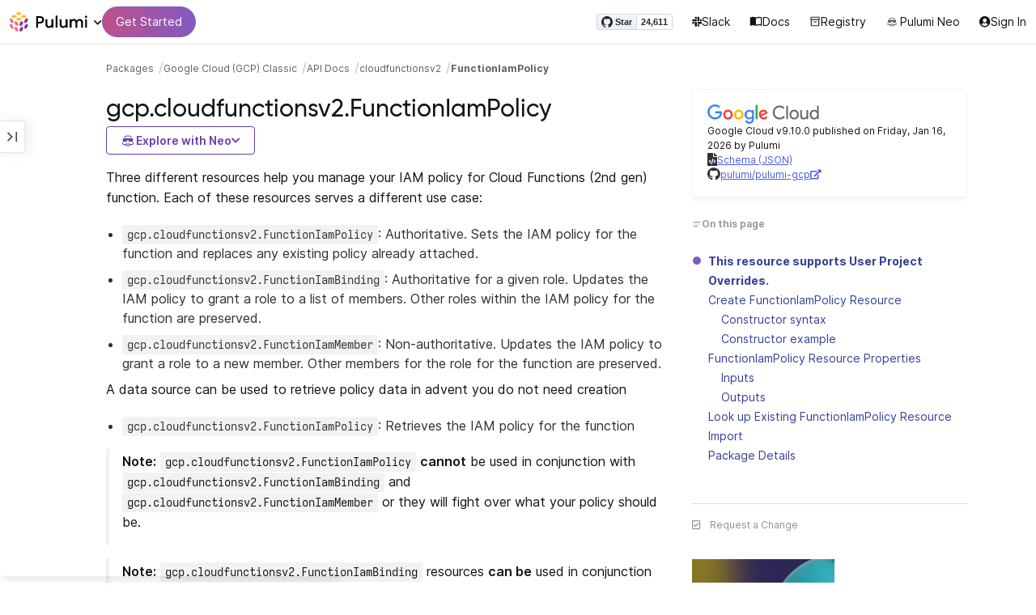

--- FILE ---
content_type: text/html
request_url: https://www.pulumi.com/registry/packages/gcp/api-docs/cloudfunctionsv2/functioniampolicy/
body_size: 20756
content:
<!doctype html><html lang=en-US prefix="og: http://ogp.me/ns#"><head><meta charset=UTF-8><meta http-equiv=X-UA-Compatible content="IE=edge,chrome=1"><meta name=viewport content="width=device-width,initial-scale=1,maximum-scale=1"><script>var segmentWriteKey="UK90Ofwacetj5VCPJ7cUgkbNcKLSHO3u",snippetName="C8Y429BDEy/06ujkUhzfL.min.js";window.growthbook_sdk_key="sdk-psPofGr6jFV2ja9O",window.growthbook_decrypt_key="9NsAVMNWaDS+Oky3rhLQ+A==",window.growthbook_dev_mode=!1</script><script src=https://code.jquery.com/jquery-3.6.0.min.js integrity="sha256-/xUj+3OJU5yExlq6GSYGSHk7tPXikynS7ogEvDej/m4=" crossorigin=anonymous referrerpolicy=no-referrer></script><script src=/registry/js/bundle-registry.978561c8a772f09a4c443530329d6cbe967b019cfa4f46c859d1d3527a813071.js defer></script><link rel=stylesheet href=/registry/css/bundle-registry.1ff5162f53ff1f5bd62b12caa4b0e564c207568d827f700626156233c5ad8a1d.css></link>
<meta name=google-site-verification content="N-ezSTIu4P3bSc4TqidV4wWCkMzFiMN269ZgDYArGkk"><meta property="og:image" content="https://www.pulumi.com/logos/brand/og-default.png"><meta property="og:type" content="article"><meta property="og:url" content="https://www.pulumi.com/registry/packages/gcp/api-docs/cloudfunctionsv2/functioniampolicy/"><meta property="og:site_name" content="pulumi"><meta name=twitter:image content="https://www.pulumi.com/logos/brand/twitter-summary.png"><meta name=twitter:card content="summary"><meta name=twitter:site content="@PulumiCorp"><meta property="og:title" content="FunctionIamPolicy"><meta name=description content="Documentation for the gcp.cloudfunctionsv2.FunctionIamPolicy resource with examples, input properties, output properties, lookup functions, and supporting types."><meta property="og:description" content="Documentation for the gcp.cloudfunctionsv2.FunctionIamPolicy resource with examples, input properties, output properties, lookup functions, and supporting types."><title>gcp.cloudfunctionsv2.FunctionIamPolicy | Pulumi Registry</title>
<link rel=icon type=image/x-icon href=/images/favicon.ico><link rel=canonical href=https://www.pulumi.com/registry/packages/gcp/api-docs/cloudfunctionsv2/functioniampolicy/><link rel=alternate type=application/rss+xml href=https://www.pulumi.com/blog/rss.xml title="Pulumi Blog"><script src=https://js.sentry-cdn.com/02614bf2f18e4615a73218b810563ced.min.js crossorigin=anonymous></script><script>Sentry.onLoad(function(){Sentry.init({environment:"production",release:"push-7eabad0a",beforeSend(e){const t=e.request.headers["User-Agent"];return t&&t.match(/Linespider|Yeti/)?null:e}})})</script><script async defer src=https://buttons.github.io/buttons.js></script><script>userAgentBlacklist=["Mozilla/5.0 (compatible; SiteAuditBot/0.97; +http://www.semrush.com/bot.html)","Mozilla/5.0 (X11; Linux x86_64) AppleWebKit/537.36 (KHTML, like Gecko) Chrome/115.0.0.0 Safari/537.36"],!function(){var n,s,t="analytics",e=window[t]=window[t]||[];if(!e.initialize)if(e.invoked)window.console&&console.error&&console.error("Segment snippet included twice.");else if(userAgentBlacklist.includes(navigator.userAgent))console.log("Segment snippet not loaded for user agent: "+navigator.userAgent);else{e.invoked=!0,e.methods=["trackSubmit","trackClick","trackLink","trackForm","pageview","identify","reset","group","track","ready","alias","debug","page","screen","once","off","on","addSourceMiddleware","addIntegrationMiddleware","setAnonymousId","addDestinationMiddleware","register"],e.factory=function(n){return function(){if(window[t].initialized)return window[t][n].apply(window[t],arguments);var o,s=Array.prototype.slice.call(arguments);return["track","screen","alias","group","page","identify"].indexOf(n)>-1&&(o=document.querySelector("link[rel='canonical']"),s.push({__t:"bpc",c:o&&o.getAttribute("href")||void 0,p:location.pathname,u:location.href,s:location.search,t:document.title,r:document.referrer})),s.unshift(n),e.push(s),e}};for(n=0;n<e.methods.length;n++)s=e.methods[n],e[s]=e.factory(s);e.load=function(n,s){var i,o=document.createElement("script");o.type="text/javascript",o.async=!0,o.setAttribute("data-global-segment-analytics-key",t),o.src="https://evs.analytics.pulumi.com/"+snippetName,i=document.getElementsByTagName("script")[0],i.parentNode.insertBefore(o,i),e._loadOptions=s},e._writeKey=segmentWriteKey,e._cdn="https://evs.analytics.pulumi.com",e.SNIPPET_VERSION="5.2.0",e.load(segmentWriteKey),e.page()}}()</script><script>window.consentManagerConfig=function(e){var t=e.React,c=e.inEU,n=t.createElement("span",null,"We use cookies (and other similar technologies) to collect data to improve your experience on our site. By using our website, you՚re agreeing to the collection of data as described in our"," ",t.createElement("a",{href:"/privacy/",target:"_blank"},"Privacy Policy"),"."),s=t.createElement("div",{class:"manage-cookies-btn"},"Manage cookies"),o="Website Data Collection Preferences",i="We use data collected by cookies and JavaScript libraries to improve your browsing experience, analyze site traffic, deliver personalized advertisements, and increase the overall performance of our site.",a="Are you sure you want to cancel?",r="Your preferences have not been saved. By continuing to use our website, you are agreeing to our Website Data Collection Policy.";return{container:"#segment-consent-manager",writeKey:segmentWriteKey,bannerContent:n,bannerSubContent:s,preferencesDialogTitle:o,preferencesDialogContent:i,cancelDialogTitle:a,cancelDialogContent:r,shouldRequireConsent:e.inEU,closeBehavior:e.inEU()?"dismiss":"accept",bannerTextColor:"black",cdnHost:"evs.analytics.pulumi.com",shouldReload:!1}}</script><script src=/js/consent-manager.js defer></script><script src=https://tag.clearbitscripts.com/v1/pk_54e7d7c428c6d5e79098374d93a7b333/tags.js referrerpolicy=strict-origin-when-cross-origin></script><meta name=facebook-domain-verification content="phlf6qes2bxa9ufzk8zt2es0qivg8j"><script>(function(){if(typeof window=="undefined")return;if(typeof window.signals!="undefined")return;var e=document.createElement("script");e.src="https://cdn.cr-relay.com/v1/site/a725b5ba-75f1-44dc-b250-11023fc10b9d/signals.js",e.async=!0,window.signals=Object.assign([],["page","identify","form"].reduce(function(e,t){return e[t]=function(){return signals.push([t,arguments]),signals},e},{})),document.head.appendChild(e)})()</script><script>!function(){var t,n,e=window.reb2b=window.reb2b||[];if(e.invoked)return;e.invoked=!0,e.methods=["identify","collect"],e.factory=function(t){return function(){var n=Array.prototype.slice.call(arguments);return n.unshift(t),e.push(n),e}};for(t=0;t<e.methods.length;t++)n=e.methods[t],e[n]=e.factory(n);e.load=function(e){var n,t=document.createElement("script");t.type="text/javascript",t.async=!0,t.src="https://s3-us-west-2.amazonaws.com/b2bjsstore/b/"+e+"/reb2b.js.gz",n=document.getElementsByTagName("script")[0],n.parentNode.insertBefore(t,n)},e.SNIPPET_VERSION="1.0.1",e.load("Y4O7Z0HKLKNX")}()</script><script async defer src=//cdnjs.cloudflare.com/ajax/libs/anchor-js/4.1.0/anchor.min.js></script><script>window.addEventListener("load",function(){anchors&&anchors.add("h1:not(.no-anchor), h2:not(.no-anchor), h3:not(.no-anchor), h4:not(.no-anchor), h5:not(.no-anchor), h6:not(.no-anchor)")})</script></head><body class=section-registry><pulumi-root></pulumi-root><nav class="top-nav-bar docs actually-docs transition-all border-b border-gray-300"><div class=top-nav-container><div class=logo-get-started><div data-track=header-pulumi-logo class="logo-nav-button logo-parent" aria-haspopup=true aria-controls=logo-nav-menu><div class=logo><img src=/images/logo/logo-on-white.svg alt="Pulumi logo">
<i class="fa fa-chevron-down"></i></div><ul id=logo-nav-menu role=menu class="logo-nav-menu hidden"><li role=none><a role=menuitem href=/>Pulumi home</a></li><li role=none><a role=menuitem href=/pricing/>Pricing</a></li><li role=none><a role=menuitem href=/blog/>Blog</a></li><li role=none><a role=menuitem href=/resources/>Events & workshops</a></li></ul></div><div class=get-started><a class=get-started-header-button data-track=get-started-practitioner-nav href=/docs/get-started/>Get Started</a></div></div><div class=nav-items><ul><li class=github-widget><a data-track=header-github-pulumi class=github-button href=https://github.com/pulumi/pulumi data-size=small data-show-count=true aria-label="Star pulumi/pulumi on GitHub">Star</a></li><li class=slack><a data-track=header-slack href=https://slack.pulumi.com/><i class="fab fa-slack"></i>
Slack</a></li><li class=docs><a data-track=header-docs href=/docs/><div class="icon icon-16-16 book-outline"></div>Docs</a></li><li class=registry><a data-track=header-registry href=/registry/><div class="icon icon-14-14 packages-outline"></div>Registry</a></li><li class=ai><a data-track=header-ai href=/neo><img src=/icons/pdi-neo.svg class="inline mr-0.5" style=width:16px;height:16px>
Pulumi Neo</a></li><li><a data-track=header-console href=https://app.pulumi.com/ target=_blank><i class="fa fa-refular fa-user-circle"></i>
<pulumi-user-toggle><span slot=signed-in>Pulumi Cloud</span>
<span slot=signed-out>Sign In</span></pulumi-user-toggle></a></li></ul></div></div></nav><main><div class=docs-list-main><div class=docs-main-nav-toggle-wrapper><div class=docs-main-nav-wrapper><div id=docs-main-nav class=docs-main-nav><nav class=main-nav><div class=docs-search><div id=search data-app-id=P6KICOKU8E data-search-key=9ac9f1177f81bc8cb5f6cf30485e62db data-facets=Docs,Registry data-index=production></div></div><div class=all-packages-icon-link><a class=all-packages href=/registry><div class="icon icon-14-14 arrow-back-gray-14-14"></div>All packages</a></div><ul><li class=sidenav-topic><a href=/registry/packages/gcp/>Overview</a></li><li class=sidenav-topic><a href=/registry/packages/gcp/installation-configuration/>Install & config</a></li><li class=sidenav-topic><a href=/registry/packages/gcp/how-to-guides/>How-to guides
<span class=count-badge>30</span></a></li><li class=sidenav-topic><a href=/registry/packages/gcp/api-docs/>API Docs</a></li><pulumi-api-doc-filterable-nav base-directory=/registry/packages/gcp/api-docs/ package-name=gcp></pulumi-api-doc-filterable-nav></ul></nav></div></div><div class=docs-nav-toggle><div class="docs-nav-toggle-icon icon icon-24-24"></div></div></div><div class=docs-main-content-wrapper><div class=docs-main-content><ol class=docs-breadcrumb><li><a data-track=breadcrumb href=/registry/>Packages</a></li><li><a data-track=breadcrumb href=/registry/packages/gcp/>Google Cloud (GCP) Classic</a></li><li><a data-track=breadcrumb href=/registry/packages/gcp/api-docs/>API Docs</a></li><li><a data-track=breadcrumb href=/registry/packages/gcp/api-docs/cloudfunctionsv2/>cloudfunctionsv2</a></li><li class=active><a data-track=breadcrumb href=/registry/packages/gcp/api-docs/cloudfunctionsv2/functioniampolicy/>FunctionIamPolicy</a></li></ol><div id=accordion-package-card class=accordion><div><input type=checkbox id=accordion-checkbox-package-card>
<label for=accordion-checkbox-package-card class=show><div class=package-card-top-of-page><div class=img-name-version><div><img onerror='this.classList.add("hidden"),this.parentElement.querySelector(".pkg-fallback-icon").classList.remove("hidden")' class=h-6 src=/logos/pkg/gcp.svg alt="gcp logo">
<i class="fa fa-archive pkg-fallback-icon text-gray-500 hidden" style=font-size:1.5rem></i></div><p>Google Cloud v9.10.0, Jan 16 26</p></div><div class="icon icon-16-16 keyboard-arrow-down-gray"></div></div></label><label for=accordion-checkbox-package-card class=hide><div class=package-card-top-of-page><div class=img-name-version><div><img onerror='this.classList.add("hidden"),this.parentElement.querySelector(".pkg-fallback-icon").classList.remove("hidden")' class=h-6 src=/logos/pkg/gcp.svg alt="gcp logo">
<i class="fa fa-archive pkg-fallback-icon text-gray-500 hidden" style=font-size:1.5rem></i></div><p>Google Cloud v9.10.0, Jan 16 26</p></div><div class="icon icon-16-16 keyboard-arrow-up-gray"></div></div></label><div class="accordion-content flex"><div class=content><div class=package-card><div class=version-info>Google Cloud v9.10.0 published on Friday, Jan 16, 2026 by Pulumi</div><div class=package-link><i class="fas fa-file-code"></i>
<a href=/registry/packages/gcp/schema.json target=_blank rel="noopener noreferrer"><span>Schema (JSON)</span></a></div><div class=package-link><i class="fab fa-github"></i>
<a href=https://github.com/pulumi/pulumi-gcp target=_blank rel="noopener noreferrer"><span>pulumi/pulumi-gcp</span>
<i class="fas fa-external-link-alt"></i></a></div></div></div></div></div></div><div class=title-ai-menu-container><h1 class=break-words>gcp.cloudfunctionsv2.FunctionIamPolicy</h1><div class=pulumi-ai-menu data-component=pulumi-ai-menu><button type=button class=pulumi-ai-menu__trigger data-role=trigger aria-haspopup=true aria-expanded=false>
<svg class="pulumi-ai-menu__neo-icon" viewBox="0 0 24 24" aria-hidden="true" focusable="false"><path fill-rule="evenodd" clip-rule="evenodd" d="M19.4776 13.2633C19.6124 13.4278 19.8064 13.7575 19.9855 14.1021 20.1653 14.4484 20.3363 14.8226 20.4224 15.0808 20.7162 15.962 20.5079 16.8899 19.8672 17.5336 19.1818 18.222 18.135 18.3854 16.921 18.0343 16.8681 18.019 16.8377 18.0128 16.8141 18.0127 16.795 18.0127 16.7744 18.0169 16.7431 18.0343 16.7086 18.0535 16.6634 18.0876 16.5971 18.1463 16.5313 18.2046 16.449 18.2836 16.3401 18.3889 15.5577 19.146 14.8264 19.5702 13.8411 19.8374 13.4755 19.9364 12.8186 19.9902 12.1633 19.9988 11.5073 20.0073 10.8334 19.971 10.4332 19.8826 9.27584 19.6268 8.54122 19.2471 7.75731 18.4958L7.28442 18.0425 6.72004 18.1504C5.63512 18.356 4.79185 18.1602 4.16442 17.5275 3.71627 17.0753 3.49023 16.5762 3.50032 15.9834 3.51036 15.3969 3.75084 14.7297 4.20657 13.9366 4.32307 13.7339 4.43215 13.546 4.51394 13.4072 4.55471 13.338 4.58966 13.2808 4.61468 13.2396 4.62711 13.2192 4.63754 13.2018 4.64552 13.1893 4.64765 13.1859 4.64877 13.1821 4.65066 13.179l.90774.6805C5.54315 13.8906 5.52311 13.9319 5.49774 13.9788 5.44578 14.0747 5.3744 14.2007 5.29625 14.3334 5.12707 14.6207 4.9718 14.9466 4.86038 15.2371 4.74734 15.5318 4.68486 15.7762 4.68562 15.9083 4.68671 16.0702 4.73944 16.2535 4.83057 16.4213 4.92155 16.5889 5.04672 16.734 5.18317 16.8253 5.39669 16.9679 5.5973 17.0384 5.86988 17.0402 6.14937 17.0419 6.50874 16.9723 7.03873 16.8243 8.84738 16.3193 10.1835 16.1377 12.0893 16.1386 13.8354 16.1394 15.0853 16.3065 16.9539 16.7883 17.9664 17.0494 18.4156 17.056 18.7745 16.8706 18.9293 16.7905 19.036 16.7053 19.1178 16.5951 19.2005 16.4834 19.2633 16.3388 19.3183 16.1314 19.416 15.7629 19.2979 15.332 18.7899 14.4373 18.6811 14.2456 18.5852 14.067 18.5185 13.9335 18.5066 13.9098 18.4967 13.8868 18.4866 13.8657l.9191-.6898L19.4776 13.2633zm-5.8493 4.1439C12.2378 17.273 10.3719 17.3491 9.04232 17.5932L8.62597 17.6693 8.77503 17.8019C9.16777 18.1534 9.92924 18.5171 10.6326 18.6819 10.9839 18.7642 11.5486 18.8033 12.1119 18.7981 12.676 18.7928 13.2232 18.743 13.5409 18.6552 13.9616 18.5388 14.4777 18.2909 14.8588 18.0528 15.0494 17.9336 15.2002 17.8207 15.2875 17.732 15.3139 17.7051 15.3301 17.6822 15.3409 17.6662 15.3363 17.6646 15.331 17.6629 15.3255 17.6611 15.295 17.6513 15.254 17.6408 15.2042 17.6292 15.1044 17.606 14.9712 17.5798 14.8125 17.5542 14.4952 17.5029 14.0787 17.4507 13.6283 17.4072z" fill="currentcolor"/><path d="M10.7714 13.3003C10.8991 13.206 11.0498 13.1733 11.1919 13.2499 11.3872 13.3555 11.4428 13.5847 11.418 13.803 11.3927 14.0265 11.2828 14.2741 11.0994 14.4722 10.9851 14.5955 10.8742 14.6864 10.756 14.7107 10.6234 14.7378 10.514 14.6772 10.4209 14.5832 10.3253 14.4867 10.2796 14.3692 10.2872 14.2255 10.2945 14.0896 10.3488 13.9321 10.4384 13.7454 10.5336 13.547 10.6473 13.3922 10.7714 13.3003z" fill="currentcolor"/><path d="M12.7565 13.3178C12.8483 13.2309 12.9876 13.1627 13.1256 13.2067 13.1618 13.2183 13.1963 13.2421 13.2243 13.2643 13.2542 13.2882 13.2856 13.3187 13.3168 13.3517 13.3793 13.4177 13.446 13.5013 13.5018 13.5881 13.6271 13.7831 13.699 13.9981 13.7105 14.1844 13.7215 14.3631 13.6764 14.5544 13.5183 14.6398 13.4779 14.6616 13.4388 14.6827 13.4052 14.6963 13.368 14.7113 13.3247 14.7225 13.2757 14.7138 13.2304 14.7057 13.1914 14.6828 13.1574 14.6593 13.1231 14.6356 13.0814 14.6019 13.032 14.5627 12.9128 14.468 12.8035 14.3154 12.7246 14.1597 12.6462 14.0047 12.5889 13.8299 12.5889 13.6848 12.589 13.5413 12.6624 13.4071 12.7565 13.3178z" fill="currentcolor"/><path d="M12.9354 8.34529C15.4777 8.3468 17.7693 8.42956 18.7179 8.59612 19.0001 8.64569 19.2237 8.7306 19.3882 8.86649 19.5553 9.0047 19.6518 9.18893 19.6945 9.41853 19.7108 9.50643 19.7153 9.69141 19.711 9.90786 19.7066 10.1291 19.6927 10.3961 19.6719 10.6552 19.6284 11.1984 19.5674 11.5891 19.455 11.9053 19.3412 12.2252 19.1771 12.4648 18.9359 12.7082 18.4533 13.1949 17.6901 13.4883 16.887 13.5758 16.0828 13.6633 15.221 13.5466 14.5319 13.1944 13.994 12.9194 13.6585 12.5752 13.1286 11.7799 12.844 11.3526 12.6637 11.1163 12.4985 10.9832c-.1553-.125-.3011-.162100000000001-.5366-.1656C11.7278 10.8143 11.5885 10.8439 11.4643 10.9338 11.3331 11.0289 11.2066 11.2001 11.0223 11.5136c-.6197 1.0537-1.51731 1.7991-2.43848 1.9995C8.08142 13.6222 7.44401 13.6576 7.00891 13.5984 6.07056 13.4706 5.34537 13.0951 4.8501 12.4666 4.48369 12.0014 4.38958 11.5471 4.35151 10.2779 4.33494 9.7251 4.32677 9.43096 4.34432 9.25405 4.35339 9.16291 4.36985 9.09395 4.39983 9.03302 4.42917 8.97352 4.46892 8.92769 4.5088 8.88191 4.54853 8.83629 4.58897 8.79382 4.64038 8.75855 4.6931 8.72252 4.75302 8.69679 4.82851 8.67733 4.97337 8.64006 5.19725 8.61959 5.5841 8.5879 7.57768 8.42459 10.3891 8.34378 12.9354 8.34529z" fill="currentcolor"/><path d="M6.0724 6.96056c2.53379-3.58773 8.1219-3.98505 11.2423-.80596C17.6483 6.49456 17.997 6.94229 18.2409 7.31522 18.3625 7.50115 18.4611 7.67233 18.5185 7.80455 18.5418 7.8584 18.5575 7.91162 18.5668 7.95875 18.0636 7.85223 17.5492 7.7632 17.0279 7.69044L17.0238 7.68325C16.656 7.14537 15.9305 6.46038 15.3358 6.09086 13.3041 4.82861 10.2662 4.93255 8.32271 6.33142 8.09824 6.49305 7.78331 6.77966 7.49825 7.07056c-.27636.28203-.51364.55831-.61475.72166C6.37979 7.85924 5.92247 7.93033 5.52242 7.99988 5.52157 7.98464 5.52178 7.97044 5.52344 7.95875 5.52768 7.92902 5.53721 7.8958 5.54914 7.86315 5.57352 7.79653 5.61432 7.71169 5.66428 7.61746 5.76481 7.4279 5.91145 7.1885 6.0724 6.96056z" fill="currentcolor"/></svg>
<span class=pulumi-ai-menu__trigger-text>Explore with Neo</span>
<i class="pulumi-ai-menu__chevron fa fa-chevron-down" aria-hidden=true></i></button><div class=pulumi-ai-menu__dropdown role=menu data-role=dropdown hidden><a class=pulumi-ai-menu__item href="https://app.pulumi.com/neo?prompt=Explain+the+resource+gcp.cloudfunctionsv2.FunctionIamPolicy.+Provide+a+detailed+overview+of+its+purpose%2C+architecture%2C+and+typical+responsibilities.&prefer_signup=true" target=_blank rel=noopener role=menuitem><span class="pulumi-ai-menu__item-icon pulumi-ai-menu__item-icon--document" aria-hidden=true><i class="pulumi-ai-menu__item-icon-symbol fa fa-file-alt" aria-hidden=true></i>
</span><span class=pulumi-ai-menu__item-copy><span class=pulumi-ai-menu__item-title>Explain this resource</span>
<span class=pulumi-ai-menu__item-description>Get a detailed overview of this resource</span>
</span></a><a class=pulumi-ai-menu__item href="https://app.pulumi.com/neo?prompt=List+the+top+five+real-world+scenarios+where+gcp.cloudfunctionsv2.FunctionIamPolicy+delivers+the+most+value.+Describe+why+it+is+useful+for+each.&prefer_signup=true" target=_blank rel=noopener role=menuitem><span class="pulumi-ai-menu__item-icon pulumi-ai-menu__item-icon--list" aria-hidden=true><i class="pulumi-ai-menu__item-icon-symbol fa fa-list-ul" aria-hidden=true></i>
</span><span class=pulumi-ai-menu__item-copy><span class=pulumi-ai-menu__item-title>Show real-world scenarios</span>
<span class=pulumi-ai-menu__item-description>List the top 5 use cases for this resource</span>
</span></a><a class=pulumi-ai-menu__item href="https://app.pulumi.com/neo?prompt=Generate+a+Pulumi+program+that+provisions+gcp.cloudfunctionsv2.FunctionIamPolicy.+Include+any+required+configuration+and+showcase+best+practices.&prefer_signup=true" target=_blank rel=noopener role=menuitem><span class="pulumi-ai-menu__item-icon pulumi-ai-menu__item-icon--sparkle" aria-hidden=true><i class="pulumi-ai-menu__item-icon-symbol fa fa-code" aria-hidden=true></i>
</span><span class=pulumi-ai-menu__item-copy><span class=pulumi-ai-menu__item-title>Provision a new instance</span>
<span class=pulumi-ai-menu__item-description>Build a program using gcp.cloudfunctionsv2.FunctionIamPolicy</span></span></a></div></div></div><div class="docs-table-of-contents docs-toc-mobile"><div class=table-of-contents><div class=package-card><div><img onerror='this.classList.add("hidden"),this.parentElement.querySelector(".pkg-fallback-icon").classList.remove("hidden")' class=h-6 src=/logos/pkg/gcp.svg alt="gcp logo">
<i class="fa fa-archive pkg-fallback-icon text-gray-500 hidden" style=font-size:1.5rem></i></div><div class=version-info>Google Cloud v9.10.0 published on Friday, Jan 16, 2026 by Pulumi</div><div class=package-link><i class="fas fa-file-code"></i>
<a href=/registry/packages/gcp/schema.json target=_blank rel="noopener noreferrer"><span>Schema (JSON)</span></a></div><div class=package-link><i class="fab fa-github"></i>
<a href=https://github.com/pulumi/pulumi-gcp target=_blank rel="noopener noreferrer"><span>pulumi/pulumi-gcp</span>
<i class="fas fa-external-link-alt"></i></a></div></div><div id=accordion-table-of-contents class=accordion><div><input type=checkbox id=accordion-checkbox-table-of-contents>
<label for=accordion-checkbox-table-of-contents class=show><div class=heading><div class=icon-heading-wrapper><div class="icon icon-12-12 icon-on-this-page"></div><h2 class=no-anchor>On this page</h2></div><div class="icon icon-18-18 expand-more-18-18"></div></div></label><label for=accordion-checkbox-table-of-contents class=hide><div class=heading><div class=icon-heading-wrapper><div class="icon icon-12-12 icon-on-this-page"></div><h2 class=no-anchor>On this page</h2></div><div class="icon icon-18-18 expand-more-18-18"></div></div></label><div class="accordion-content flex"><div class=content><ul class=table-of-contents-list></ul><div class=mt-6><pulumi-resource-links package-name=gcp module-name=cloudfunctionsv2 resource-name=FunctionIamPolicy></pulumi-resource-links></div></div></div></div></div></div><ul class="p-0 list-none table-of-contents-feedback"><li><a data-track=request-change class="text-gray-600 hover:text-gray-700 text-xs" href="https://github.com/pulumi/registry/issues/new?body=File: [themes%2fdefault%2fcontent/%2fregistry%2fpackages%2fgcp%2fapi-docs%2fcloudfunctionsv2%2ffunctioniampolicy](https%3a%2f%2fwww.pulumi.com%2fregistry%2fpackages%2fgcp%2fapi-docs%2fcloudfunctionsv2%2ffunctioniampolicy%2f)" target=_blank><i class="far fa-check-square mr-2" style=width:14px></i>Request a Change</a></li></ul><pulumi-top-button></pulumi-top-button></div><section class=docs-content><p>Three different resources help you manage your IAM policy for Cloud Functions (2nd gen) function. Each of these resources serves a different use case:</p><ul><li><span pulumi-lang-nodejs="`gcp.cloudfunctionsv2.FunctionIamPolicy`" pulumi-lang-dotnet="`gcp.cloudfunctionsv2.FunctionIamPolicy`" pulumi-lang-go="`cloudfunctionsv2.FunctionIamPolicy`" pulumi-lang-python="`cloudfunctionsv2.FunctionIamPolicy`" pulumi-lang-yaml="`gcp.cloudfunctionsv2.FunctionIamPolicy`" pulumi-lang-java="`gcp.cloudfunctionsv2.FunctionIamPolicy`"><code>gcp.cloudfunctionsv2.FunctionIamPolicy</code></span>: Authoritative. Sets the IAM policy for the function and replaces any existing policy already attached.</li><li><span pulumi-lang-nodejs="`gcp.cloudfunctionsv2.FunctionIamBinding`" pulumi-lang-dotnet="`gcp.cloudfunctionsv2.FunctionIamBinding`" pulumi-lang-go="`cloudfunctionsv2.FunctionIamBinding`" pulumi-lang-python="`cloudfunctionsv2.FunctionIamBinding`" pulumi-lang-yaml="`gcp.cloudfunctionsv2.FunctionIamBinding`" pulumi-lang-java="`gcp.cloudfunctionsv2.FunctionIamBinding`"><code>gcp.cloudfunctionsv2.FunctionIamBinding</code></span>: Authoritative for a given role. Updates the IAM policy to grant a role to a list of members. Other roles within the IAM policy for the function are preserved.</li><li><span pulumi-lang-nodejs="`gcp.cloudfunctionsv2.FunctionIamMember`" pulumi-lang-dotnet="`gcp.cloudfunctionsv2.FunctionIamMember`" pulumi-lang-go="`cloudfunctionsv2.FunctionIamMember`" pulumi-lang-python="`cloudfunctionsv2.FunctionIamMember`" pulumi-lang-yaml="`gcp.cloudfunctionsv2.FunctionIamMember`" pulumi-lang-java="`gcp.cloudfunctionsv2.FunctionIamMember`"><code>gcp.cloudfunctionsv2.FunctionIamMember</code></span>: Non-authoritative. Updates the IAM policy to grant a role to a new member. Other members for the role for the function are preserved.</li></ul><p>A data source can be used to retrieve policy data in advent you do not need creation</p><ul><li><span pulumi-lang-nodejs="`gcp.cloudfunctionsv2.FunctionIamPolicy`" pulumi-lang-dotnet="`gcp.cloudfunctionsv2.FunctionIamPolicy`" pulumi-lang-go="`cloudfunctionsv2.FunctionIamPolicy`" pulumi-lang-python="`cloudfunctionsv2.FunctionIamPolicy`" pulumi-lang-yaml="`gcp.cloudfunctionsv2.FunctionIamPolicy`" pulumi-lang-java="`gcp.cloudfunctionsv2.FunctionIamPolicy`"><code>gcp.cloudfunctionsv2.FunctionIamPolicy</code></span>: Retrieves the IAM policy for the function</li></ul><blockquote><p><strong>Note:</strong> <span pulumi-lang-nodejs="`gcp.cloudfunctionsv2.FunctionIamPolicy`" pulumi-lang-dotnet="`gcp.cloudfunctionsv2.FunctionIamPolicy`" pulumi-lang-go="`cloudfunctionsv2.FunctionIamPolicy`" pulumi-lang-python="`cloudfunctionsv2.FunctionIamPolicy`" pulumi-lang-yaml="`gcp.cloudfunctionsv2.FunctionIamPolicy`" pulumi-lang-java="`gcp.cloudfunctionsv2.FunctionIamPolicy`"><code>gcp.cloudfunctionsv2.FunctionIamPolicy</code></span> <strong>cannot</strong> be used in conjunction with <span pulumi-lang-nodejs="`gcp.cloudfunctionsv2.FunctionIamBinding`" pulumi-lang-dotnet="`gcp.cloudfunctionsv2.FunctionIamBinding`" pulumi-lang-go="`cloudfunctionsv2.FunctionIamBinding`" pulumi-lang-python="`cloudfunctionsv2.FunctionIamBinding`" pulumi-lang-yaml="`gcp.cloudfunctionsv2.FunctionIamBinding`" pulumi-lang-java="`gcp.cloudfunctionsv2.FunctionIamBinding`"><code>gcp.cloudfunctionsv2.FunctionIamBinding</code></span> and <span pulumi-lang-nodejs="`gcp.cloudfunctionsv2.FunctionIamMember`" pulumi-lang-dotnet="`gcp.cloudfunctionsv2.FunctionIamMember`" pulumi-lang-go="`cloudfunctionsv2.FunctionIamMember`" pulumi-lang-python="`cloudfunctionsv2.FunctionIamMember`" pulumi-lang-yaml="`gcp.cloudfunctionsv2.FunctionIamMember`" pulumi-lang-java="`gcp.cloudfunctionsv2.FunctionIamMember`"><code>gcp.cloudfunctionsv2.FunctionIamMember</code></span> or they will fight over what your policy should be.</p></blockquote><blockquote><p><strong>Note:</strong> <span pulumi-lang-nodejs="`gcp.cloudfunctionsv2.FunctionIamBinding`" pulumi-lang-dotnet="`gcp.cloudfunctionsv2.FunctionIamBinding`" pulumi-lang-go="`cloudfunctionsv2.FunctionIamBinding`" pulumi-lang-python="`cloudfunctionsv2.FunctionIamBinding`" pulumi-lang-yaml="`gcp.cloudfunctionsv2.FunctionIamBinding`" pulumi-lang-java="`gcp.cloudfunctionsv2.FunctionIamBinding`"><code>gcp.cloudfunctionsv2.FunctionIamBinding</code></span> resources <strong>can be</strong> used in conjunction with <span pulumi-lang-nodejs="`gcp.cloudfunctionsv2.FunctionIamMember`" pulumi-lang-dotnet="`gcp.cloudfunctionsv2.FunctionIamMember`" pulumi-lang-go="`cloudfunctionsv2.FunctionIamMember`" pulumi-lang-python="`cloudfunctionsv2.FunctionIamMember`" pulumi-lang-yaml="`gcp.cloudfunctionsv2.FunctionIamMember`" pulumi-lang-java="`gcp.cloudfunctionsv2.FunctionIamMember`"><code>gcp.cloudfunctionsv2.FunctionIamMember</code></span> resources <strong>only if</strong> they do not grant privilege to the same role.</p></blockquote><p>##<span pulumi-lang-nodejs=" gcp.cloudfunctionsv2.FunctionIamPolicy
" pulumi-lang-dotnet=" gcp.cloudfunctionsv2.FunctionIamPolicy
" pulumi-lang-go=" cloudfunctionsv2.FunctionIamPolicy
" pulumi-lang-python=" cloudfunctionsv2.FunctionIamPolicy
" pulumi-lang-yaml=" gcp.cloudfunctionsv2.FunctionIamPolicy
" pulumi-lang-java=" gcp.cloudfunctionsv2.FunctionIamPolicy
"> gcp.cloudfunctionsv2.FunctionIamPolicy</span></p><div><pulumi-chooser type=language options=csharp,go,typescript,python,yaml,java></pulumi-chooser></div><div><pulumi-choosable type=language values=javascript,typescript><div class=highlight><pre tabindex=0 class=chroma><code class=language-typescript data-lang=typescript><span class=line><span class=cl><span class=kr>import</span> <span class=o>*</span> <span class=kr>as</span> <span class=nx>pulumi</span> <span class=kr>from</span> <span class=s2>&#34;@pulumi/pulumi&#34;</span><span class=p>;</span>
</span></span><span class=line><span class=cl><span class=kr>import</span> <span class=o>*</span> <span class=kr>as</span> <span class=nx>gcp</span> <span class=kr>from</span> <span class=s2>&#34;@pulumi/gcp&#34;</span><span class=p>;</span>
</span></span><span class=line><span class=cl>
</span></span><span class=line><span class=cl><span class=kr>const</span> <span class=nx>admin</span> <span class=o>=</span> <span class=nx>gcp</span><span class=p>.</span><span class=nx>organizations</span><span class=p>.</span><span class=nx>getIAMPolicy</span><span class=p>({</span>
</span></span><span class=line><span class=cl>    <span class=nx>bindings</span><span class=o>:</span> <span class=p>[{</span>
</span></span><span class=line><span class=cl>        <span class=nx>role</span><span class=o>:</span> <span class=s2>&#34;roles/viewer&#34;</span><span class=p>,</span>
</span></span><span class=line><span class=cl>        <span class=nx>members</span><span class=o>:</span> <span class=p>[</span><span class=s2>&#34;user:jane@example.com&#34;</span><span class=p>],</span>
</span></span><span class=line><span class=cl>    <span class=p>}],</span>
</span></span><span class=line><span class=cl><span class=p>});</span>
</span></span><span class=line><span class=cl><span class=kr>const</span> <span class=nx>policy</span> <span class=o>=</span> <span class=k>new</span> <span class=nx>gcp</span><span class=p>.</span><span class=nx>cloudfunctionsv2</span><span class=p>.</span><span class=nx>FunctionIamPolicy</span><span class=p>(</span><span class=s2>&#34;policy&#34;</span><span class=p>,</span> <span class=p>{</span>
</span></span><span class=line><span class=cl>    <span class=nx>project</span>: <span class=kt>_function.project</span><span class=p>,</span>
</span></span><span class=line><span class=cl>    <span class=nx>location</span>: <span class=kt>_function.location</span><span class=p>,</span>
</span></span><span class=line><span class=cl>    <span class=nx>cloudFunction</span>: <span class=kt>_function.name</span><span class=p>,</span>
</span></span><span class=line><span class=cl>    <span class=nx>policyData</span>: <span class=kt>admin.then</span><span class=p>(</span><span class=nx>admin</span> <span class=o>=&gt;</span> <span class=nx>admin</span><span class=p>.</span><span class=nx>policyData</span><span class=p>),</span>
</span></span><span class=line><span class=cl><span class=p>});</span>
</span></span></code></pre></div></pulumi-choosable></div><div><pulumi-choosable type=language values=python><div class=highlight><pre tabindex=0 class=chroma><code class=language-python data-lang=python><span class=line><span class=cl><span class=kn>import</span> <span class=nn>pulumi</span>
</span></span><span class=line><span class=cl><span class=kn>import</span> <span class=nn>pulumi_gcp</span> <span class=k>as</span> <span class=nn>gcp</span>
</span></span><span class=line><span class=cl>
</span></span><span class=line><span class=cl><span class=n>admin</span> <span class=o>=</span> <span class=n>gcp</span><span class=o>.</span><span class=n>organizations</span><span class=o>.</span><span class=n>get_iam_policy</span><span class=p>(</span><span class=n>bindings</span><span class=o>=</span><span class=p>[{</span>
</span></span><span class=line><span class=cl>    <span class=s2>&#34;role&#34;</span><span class=p>:</span> <span class=s2>&#34;roles/viewer&#34;</span><span class=p>,</span>
</span></span><span class=line><span class=cl>    <span class=s2>&#34;members&#34;</span><span class=p>:</span> <span class=p>[</span><span class=s2>&#34;user:jane@example.com&#34;</span><span class=p>],</span>
</span></span><span class=line><span class=cl><span class=p>}])</span>
</span></span><span class=line><span class=cl><span class=n>policy</span> <span class=o>=</span> <span class=n>gcp</span><span class=o>.</span><span class=n>cloudfunctionsv2</span><span class=o>.</span><span class=n>FunctionIamPolicy</span><span class=p>(</span><span class=s2>&#34;policy&#34;</span><span class=p>,</span>
</span></span><span class=line><span class=cl>    <span class=n>project</span><span class=o>=</span><span class=n>function</span><span class=p>[</span><span class=s2>&#34;project&#34;</span><span class=p>],</span>
</span></span><span class=line><span class=cl>    <span class=n>location</span><span class=o>=</span><span class=n>function</span><span class=p>[</span><span class=s2>&#34;location&#34;</span><span class=p>],</span>
</span></span><span class=line><span class=cl>    <span class=n>cloud_function</span><span class=o>=</span><span class=n>function</span><span class=p>[</span><span class=s2>&#34;name&#34;</span><span class=p>],</span>
</span></span><span class=line><span class=cl>    <span class=n>policy_data</span><span class=o>=</span><span class=n>admin</span><span class=o>.</span><span class=n>policy_data</span><span class=p>)</span>
</span></span></code></pre></div></pulumi-choosable></div><div><pulumi-choosable type=language values=go><div class=highlight><pre tabindex=0 class=chroma><code class=language-go data-lang=go><span class=line><span class=cl><span class=kn>package</span> <span class=nx>main</span>
</span></span><span class=line><span class=cl>
</span></span><span class=line><span class=cl><span class=kn>import</span> <span class=p>(</span>
</span></span><span class=line><span class=cl>	<span class=s>&#34;github.com/pulumi/pulumi-gcp/sdk/v9/go/gcp/cloudfunctionsv2&#34;</span>
</span></span><span class=line><span class=cl>	<span class=s>&#34;github.com/pulumi/pulumi-gcp/sdk/v9/go/gcp/organizations&#34;</span>
</span></span><span class=line><span class=cl>	<span class=s>&#34;github.com/pulumi/pulumi/sdk/v3/go/pulumi&#34;</span>
</span></span><span class=line><span class=cl><span class=p>)</span>
</span></span><span class=line><span class=cl>
</span></span><span class=line><span class=cl><span class=kd>func</span> <span class=nf>main</span><span class=p>()</span> <span class=p>{</span>
</span></span><span class=line><span class=cl>	<span class=nx>pulumi</span><span class=p>.</span><span class=nf>Run</span><span class=p>(</span><span class=kd>func</span><span class=p>(</span><span class=nx>ctx</span> <span class=o>*</span><span class=nx>pulumi</span><span class=p>.</span><span class=nx>Context</span><span class=p>)</span> <span class=kt>error</span> <span class=p>{</span>
</span></span><span class=line><span class=cl>		<span class=nx>admin</span><span class=p>,</span> <span class=nx>err</span> <span class=o>:=</span> <span class=nx>organizations</span><span class=p>.</span><span class=nf>LookupIAMPolicy</span><span class=p>(</span><span class=nx>ctx</span><span class=p>,</span> <span class=o>&amp;</span><span class=nx>organizations</span><span class=p>.</span><span class=nx>LookupIAMPolicyArgs</span><span class=p>{</span>
</span></span><span class=line><span class=cl>			<span class=nx>Bindings</span><span class=p>:</span> <span class=p>[]</span><span class=nx>organizations</span><span class=p>.</span><span class=nx>GetIAMPolicyBinding</span><span class=p>{</span>
</span></span><span class=line><span class=cl>				<span class=p>{</span>
</span></span><span class=line><span class=cl>					<span class=nx>Role</span><span class=p>:</span> <span class=s>&#34;roles/viewer&#34;</span><span class=p>,</span>
</span></span><span class=line><span class=cl>					<span class=nx>Members</span><span class=p>:</span> <span class=p>[]</span><span class=kt>string</span><span class=p>{</span>
</span></span><span class=line><span class=cl>						<span class=s>&#34;user:jane@example.com&#34;</span><span class=p>,</span>
</span></span><span class=line><span class=cl>					<span class=p>},</span>
</span></span><span class=line><span class=cl>				<span class=p>},</span>
</span></span><span class=line><span class=cl>			<span class=p>},</span>
</span></span><span class=line><span class=cl>		<span class=p>},</span> <span class=kc>nil</span><span class=p>)</span>
</span></span><span class=line><span class=cl>		<span class=k>if</span> <span class=nx>err</span> <span class=o>!=</span> <span class=kc>nil</span> <span class=p>{</span>
</span></span><span class=line><span class=cl>			<span class=k>return</span> <span class=nx>err</span>
</span></span><span class=line><span class=cl>		<span class=p>}</span>
</span></span><span class=line><span class=cl>		<span class=nx>_</span><span class=p>,</span> <span class=nx>err</span> <span class=p>=</span> <span class=nx>cloudfunctionsv2</span><span class=p>.</span><span class=nf>NewFunctionIamPolicy</span><span class=p>(</span><span class=nx>ctx</span><span class=p>,</span> <span class=s>&#34;policy&#34;</span><span class=p>,</span> <span class=o>&amp;</span><span class=nx>cloudfunctionsv2</span><span class=p>.</span><span class=nx>FunctionIamPolicyArgs</span><span class=p>{</span>
</span></span><span class=line><span class=cl>			<span class=nx>Project</span><span class=p>:</span>       <span class=nx>pulumi</span><span class=p>.</span><span class=nf>Any</span><span class=p>(</span><span class=nx>function</span><span class=p>.</span><span class=nx>Project</span><span class=p>),</span>
</span></span><span class=line><span class=cl>			<span class=nx>Location</span><span class=p>:</span>      <span class=nx>pulumi</span><span class=p>.</span><span class=nf>Any</span><span class=p>(</span><span class=nx>function</span><span class=p>.</span><span class=nx>Location</span><span class=p>),</span>
</span></span><span class=line><span class=cl>			<span class=nx>CloudFunction</span><span class=p>:</span> <span class=nx>pulumi</span><span class=p>.</span><span class=nf>Any</span><span class=p>(</span><span class=nx>function</span><span class=p>.</span><span class=nx>Name</span><span class=p>),</span>
</span></span><span class=line><span class=cl>			<span class=nx>PolicyData</span><span class=p>:</span>    <span class=nx>pulumi</span><span class=p>.</span><span class=nf>String</span><span class=p>(</span><span class=nx>admin</span><span class=p>.</span><span class=nx>PolicyData</span><span class=p>),</span>
</span></span><span class=line><span class=cl>		<span class=p>})</span>
</span></span><span class=line><span class=cl>		<span class=k>if</span> <span class=nx>err</span> <span class=o>!=</span> <span class=kc>nil</span> <span class=p>{</span>
</span></span><span class=line><span class=cl>			<span class=k>return</span> <span class=nx>err</span>
</span></span><span class=line><span class=cl>		<span class=p>}</span>
</span></span><span class=line><span class=cl>		<span class=k>return</span> <span class=kc>nil</span>
</span></span><span class=line><span class=cl>	<span class=p>})</span>
</span></span><span class=line><span class=cl><span class=p>}</span>
</span></span></code></pre></div></pulumi-choosable></div><div><pulumi-choosable type=language values=csharp><div class=highlight><pre tabindex=0 class=chroma><code class=language-csharp data-lang=csharp><span class=line><span class=cl><span class=k>using</span> <span class=nn>System.Collections.Generic</span><span class=p>;</span>
</span></span><span class=line><span class=cl><span class=k>using</span> <span class=nn>System.Linq</span><span class=p>;</span>
</span></span><span class=line><span class=cl><span class=k>using</span> <span class=nn>Pulumi</span><span class=p>;</span>
</span></span><span class=line><span class=cl><span class=k>using</span> <span class=nn>Gcp</span> <span class=p>=</span> <span class=n>Pulumi</span><span class=p>.</span><span class=n>Gcp</span><span class=p>;</span>
</span></span><span class=line><span class=cl>
</span></span><span class=line><span class=cl><span class=k>return</span> <span class=k>await</span> <span class=n>Deployment</span><span class=p>.</span><span class=n>RunAsync</span><span class=p>(()</span> <span class=p>=&gt;</span> 
</span></span><span class=line><span class=cl><span class=p>{</span>
</span></span><span class=line><span class=cl>    <span class=kt>var</span> <span class=n>admin</span> <span class=p>=</span> <span class=n>Gcp</span><span class=p>.</span><span class=n>Organizations</span><span class=p>.</span><span class=n>GetIAMPolicy</span><span class=p>.</span><span class=n>Invoke</span><span class=p>(</span><span class=k>new</span><span class=p>()</span>
</span></span><span class=line><span class=cl>    <span class=p>{</span>
</span></span><span class=line><span class=cl>        <span class=n>Bindings</span> <span class=p>=</span> <span class=k>new</span><span class=p>[]</span>
</span></span><span class=line><span class=cl>        <span class=p>{</span>
</span></span><span class=line><span class=cl>            <span class=k>new</span> <span class=n>Gcp</span><span class=p>.</span><span class=n>Organizations</span><span class=p>.</span><span class=n>Inputs</span><span class=p>.</span><span class=n>GetIAMPolicyBindingInputArgs</span>
</span></span><span class=line><span class=cl>            <span class=p>{</span>
</span></span><span class=line><span class=cl>                <span class=n>Role</span> <span class=p>=</span> <span class=s>&#34;roles/viewer&#34;</span><span class=p>,</span>
</span></span><span class=line><span class=cl>                <span class=n>Members</span> <span class=p>=</span> <span class=k>new</span><span class=p>[]</span>
</span></span><span class=line><span class=cl>                <span class=p>{</span>
</span></span><span class=line><span class=cl>                    <span class=s>&#34;user:jane@example.com&#34;</span><span class=p>,</span>
</span></span><span class=line><span class=cl>                <span class=p>},</span>
</span></span><span class=line><span class=cl>            <span class=p>},</span>
</span></span><span class=line><span class=cl>        <span class=p>},</span>
</span></span><span class=line><span class=cl>    <span class=p>});</span>
</span></span><span class=line><span class=cl>
</span></span><span class=line><span class=cl>    <span class=kt>var</span> <span class=n>policy</span> <span class=p>=</span> <span class=k>new</span> <span class=n>Gcp</span><span class=p>.</span><span class=n>CloudFunctionsV2</span><span class=p>.</span><span class=n>FunctionIamPolicy</span><span class=p>(</span><span class=s>&#34;policy&#34;</span><span class=p>,</span> <span class=k>new</span><span class=p>()</span>
</span></span><span class=line><span class=cl>    <span class=p>{</span>
</span></span><span class=line><span class=cl>        <span class=n>Project</span> <span class=p>=</span> <span class=n>function</span><span class=p>.</span><span class=n>Project</span><span class=p>,</span>
</span></span><span class=line><span class=cl>        <span class=n>Location</span> <span class=p>=</span> <span class=n>function</span><span class=p>.</span><span class=n>Location</span><span class=p>,</span>
</span></span><span class=line><span class=cl>        <span class=n>CloudFunction</span> <span class=p>=</span> <span class=n>function</span><span class=p>.</span><span class=n>Name</span><span class=p>,</span>
</span></span><span class=line><span class=cl>        <span class=n>PolicyData</span> <span class=p>=</span> <span class=n>admin</span><span class=p>.</span><span class=n>Apply</span><span class=p>(</span><span class=n>getIAMPolicyResult</span> <span class=p>=&gt;</span> <span class=n>getIAMPolicyResult</span><span class=p>.</span><span class=n>PolicyData</span><span class=p>),</span>
</span></span><span class=line><span class=cl>    <span class=p>});</span>
</span></span><span class=line><span class=cl>
</span></span><span class=line><span class=cl><span class=p>});</span>
</span></span></code></pre></div></pulumi-choosable></div><div><pulumi-choosable type=language values=java><div class=highlight><pre tabindex=0 class=chroma><code class=language-java data-lang=java><span class=line><span class=cl><span class=kn>package</span><span class=w> </span><span class=nn>generated_program</span><span class=p>;</span><span class=w>
</span></span></span><span class=line><span class=cl><span class=w>
</span></span></span><span class=line><span class=cl><span class=w></span><span class=kn>import</span><span class=w> </span><span class=nn>com.pulumi.Context</span><span class=p>;</span><span class=w>
</span></span></span><span class=line><span class=cl><span class=w></span><span class=kn>import</span><span class=w> </span><span class=nn>com.pulumi.Pulumi</span><span class=p>;</span><span class=w>
</span></span></span><span class=line><span class=cl><span class=w></span><span class=kn>import</span><span class=w> </span><span class=nn>com.pulumi.core.Output</span><span class=p>;</span><span class=w>
</span></span></span><span class=line><span class=cl><span class=w></span><span class=kn>import</span><span class=w> </span><span class=nn>com.pulumi.gcp.organizations.OrganizationsFunctions</span><span class=p>;</span><span class=w>
</span></span></span><span class=line><span class=cl><span class=w></span><span class=kn>import</span><span class=w> </span><span class=nn>com.pulumi.gcp.organizations.inputs.GetIAMPolicyArgs</span><span class=p>;</span><span class=w>
</span></span></span><span class=line><span class=cl><span class=w></span><span class=kn>import</span><span class=w> </span><span class=nn>com.pulumi.gcp.cloudfunctionsv2.FunctionIamPolicy</span><span class=p>;</span><span class=w>
</span></span></span><span class=line><span class=cl><span class=w></span><span class=kn>import</span><span class=w> </span><span class=nn>com.pulumi.gcp.cloudfunctionsv2.FunctionIamPolicyArgs</span><span class=p>;</span><span class=w>
</span></span></span><span class=line><span class=cl><span class=w></span><span class=kn>import</span><span class=w> </span><span class=nn>java.util.List</span><span class=p>;</span><span class=w>
</span></span></span><span class=line><span class=cl><span class=w></span><span class=kn>import</span><span class=w> </span><span class=nn>java.util.ArrayList</span><span class=p>;</span><span class=w>
</span></span></span><span class=line><span class=cl><span class=w></span><span class=kn>import</span><span class=w> </span><span class=nn>java.util.Map</span><span class=p>;</span><span class=w>
</span></span></span><span class=line><span class=cl><span class=w></span><span class=kn>import</span><span class=w> </span><span class=nn>java.io.File</span><span class=p>;</span><span class=w>
</span></span></span><span class=line><span class=cl><span class=w></span><span class=kn>import</span><span class=w> </span><span class=nn>java.nio.file.Files</span><span class=p>;</span><span class=w>
</span></span></span><span class=line><span class=cl><span class=w></span><span class=kn>import</span><span class=w> </span><span class=nn>java.nio.file.Paths</span><span class=p>;</span><span class=w>
</span></span></span><span class=line><span class=cl><span class=w>
</span></span></span><span class=line><span class=cl><span class=w></span><span class=kd>public</span><span class=w> </span><span class=kd>class</span> <span class=nc>App</span><span class=w> </span><span class=p>{</span><span class=w>
</span></span></span><span class=line><span class=cl><span class=w>    </span><span class=kd>public</span><span class=w> </span><span class=kd>static</span><span class=w> </span><span class=kt>void</span><span class=w> </span><span class=nf>main</span><span class=p>(</span><span class=n>String</span><span class=o>[]</span><span class=w> </span><span class=n>args</span><span class=p>)</span><span class=w> </span><span class=p>{</span><span class=w>
</span></span></span><span class=line><span class=cl><span class=w>        </span><span class=n>Pulumi</span><span class=p>.</span><span class=na>run</span><span class=p>(</span><span class=n>App</span><span class=p>::</span><span class=n>stack</span><span class=p>);</span><span class=w>
</span></span></span><span class=line><span class=cl><span class=w>    </span><span class=p>}</span><span class=w>
</span></span></span><span class=line><span class=cl><span class=w>
</span></span></span><span class=line><span class=cl><span class=w>    </span><span class=kd>public</span><span class=w> </span><span class=kd>static</span><span class=w> </span><span class=kt>void</span><span class=w> </span><span class=nf>stack</span><span class=p>(</span><span class=n>Context</span><span class=w> </span><span class=n>ctx</span><span class=p>)</span><span class=w> </span><span class=p>{</span><span class=w>
</span></span></span><span class=line><span class=cl><span class=w>        </span><span class=kd>final</span><span class=w> </span><span class=kd>var</span><span class=w> </span><span class=n>admin</span><span class=w> </span><span class=o>=</span><span class=w> </span><span class=n>OrganizationsFunctions</span><span class=p>.</span><span class=na>getIAMPolicy</span><span class=p>(</span><span class=n>GetIAMPolicyArgs</span><span class=p>.</span><span class=na>builder</span><span class=p>()</span><span class=w>
</span></span></span><span class=line><span class=cl><span class=w>            </span><span class=p>.</span><span class=na>bindings</span><span class=p>(</span><span class=n>GetIAMPolicyBindingArgs</span><span class=p>.</span><span class=na>builder</span><span class=p>()</span><span class=w>
</span></span></span><span class=line><span class=cl><span class=w>                </span><span class=p>.</span><span class=na>role</span><span class=p>(</span><span class=s>&#34;roles/viewer&#34;</span><span class=p>)</span><span class=w>
</span></span></span><span class=line><span class=cl><span class=w>                </span><span class=p>.</span><span class=na>members</span><span class=p>(</span><span class=s>&#34;user:jane@example.com&#34;</span><span class=p>)</span><span class=w>
</span></span></span><span class=line><span class=cl><span class=w>                </span><span class=p>.</span><span class=na>build</span><span class=p>())</span><span class=w>
</span></span></span><span class=line><span class=cl><span class=w>            </span><span class=p>.</span><span class=na>build</span><span class=p>());</span><span class=w>
</span></span></span><span class=line><span class=cl><span class=w>
</span></span></span><span class=line><span class=cl><span class=w>        </span><span class=kd>var</span><span class=w> </span><span class=n>policy</span><span class=w> </span><span class=o>=</span><span class=w> </span><span class=k>new</span><span class=w> </span><span class=n>FunctionIamPolicy</span><span class=p>(</span><span class=s>&#34;policy&#34;</span><span class=p>,</span><span class=w> </span><span class=n>FunctionIamPolicyArgs</span><span class=p>.</span><span class=na>builder</span><span class=p>()</span><span class=w>
</span></span></span><span class=line><span class=cl><span class=w>            </span><span class=p>.</span><span class=na>project</span><span class=p>(</span><span class=n>function</span><span class=p>.</span><span class=na>project</span><span class=p>())</span><span class=w>
</span></span></span><span class=line><span class=cl><span class=w>            </span><span class=p>.</span><span class=na>location</span><span class=p>(</span><span class=n>function</span><span class=p>.</span><span class=na>location</span><span class=p>())</span><span class=w>
</span></span></span><span class=line><span class=cl><span class=w>            </span><span class=p>.</span><span class=na>cloudFunction</span><span class=p>(</span><span class=n>function</span><span class=p>.</span><span class=na>name</span><span class=p>())</span><span class=w>
</span></span></span><span class=line><span class=cl><span class=w>            </span><span class=p>.</span><span class=na>policyData</span><span class=p>(</span><span class=n>admin</span><span class=p>.</span><span class=na>policyData</span><span class=p>())</span><span class=w>
</span></span></span><span class=line><span class=cl><span class=w>            </span><span class=p>.</span><span class=na>build</span><span class=p>());</span><span class=w>
</span></span></span><span class=line><span class=cl><span class=w>
</span></span></span><span class=line><span class=cl><span class=w>    </span><span class=p>}</span><span class=w>
</span></span></span><span class=line><span class=cl><span class=w></span><span class=p>}</span><span class=w>
</span></span></span></code></pre></div></pulumi-choosable></div><div><pulumi-choosable type=language values=yaml><div class=highlight><pre tabindex=0 class=chroma><code class=language-yaml data-lang=yaml><span class=line><span class=cl><span class=nt>resources</span><span class=p>:</span><span class=w>
</span></span></span><span class=line><span class=cl><span class=w>  </span><span class=nt>policy</span><span class=p>:</span><span class=w>
</span></span></span><span class=line><span class=cl><span class=w>    </span><span class=nt>type</span><span class=p>:</span><span class=w> </span><span class=l>gcp:cloudfunctionsv2:FunctionIamPolicy</span><span class=w>
</span></span></span><span class=line><span class=cl><span class=w>    </span><span class=nt>properties</span><span class=p>:</span><span class=w>
</span></span></span><span class=line><span class=cl><span class=w>      </span><span class=nt>project</span><span class=p>:</span><span class=w> </span><span class=l>${function.project}</span><span class=w>
</span></span></span><span class=line><span class=cl><span class=w>      </span><span class=nt>location</span><span class=p>:</span><span class=w> </span><span class=l>${function.location}</span><span class=w>
</span></span></span><span class=line><span class=cl><span class=w>      </span><span class=nt>cloudFunction</span><span class=p>:</span><span class=w> </span><span class=l>${function.name}</span><span class=w>
</span></span></span><span class=line><span class=cl><span class=w>      </span><span class=nt>policyData</span><span class=p>:</span><span class=w> </span><span class=l>${admin.policyData}</span><span class=w>
</span></span></span><span class=line><span class=cl><span class=w></span><span class=nt>variables</span><span class=p>:</span><span class=w>
</span></span></span><span class=line><span class=cl><span class=w>  </span><span class=nt>admin</span><span class=p>:</span><span class=w>
</span></span></span><span class=line><span class=cl><span class=w>    </span><span class=nt>fn::invoke</span><span class=p>:</span><span class=w>
</span></span></span><span class=line><span class=cl><span class=w>      </span><span class=nt>function</span><span class=p>:</span><span class=w> </span><span class=l>gcp:organizations:getIAMPolicy</span><span class=w>
</span></span></span><span class=line><span class=cl><span class=w>      </span><span class=nt>arguments</span><span class=p>:</span><span class=w>
</span></span></span><span class=line><span class=cl><span class=w>        </span><span class=nt>bindings</span><span class=p>:</span><span class=w>
</span></span></span><span class=line><span class=cl><span class=w>          </span>- <span class=nt>role</span><span class=p>:</span><span class=w> </span><span class=l>roles/viewer</span><span class=w>
</span></span></span><span class=line><span class=cl><span class=w>            </span><span class=nt>members</span><span class=p>:</span><span class=w>
</span></span></span><span class=line><span class=cl><span class=w>              </span>- <span class=l>user:jane@example.com</span><span class=w>
</span></span></span></code></pre></div></pulumi-choosable></div><p>##<span pulumi-lang-nodejs=" gcp.cloudfunctionsv2.FunctionIamBinding
" pulumi-lang-dotnet=" gcp.cloudfunctionsv2.FunctionIamBinding
" pulumi-lang-go=" cloudfunctionsv2.FunctionIamBinding
" pulumi-lang-python=" cloudfunctionsv2.FunctionIamBinding
" pulumi-lang-yaml=" gcp.cloudfunctionsv2.FunctionIamBinding
" pulumi-lang-java=" gcp.cloudfunctionsv2.FunctionIamBinding
"> gcp.cloudfunctionsv2.FunctionIamBinding</span></p><div><pulumi-chooser type=language options=csharp,go,typescript,python,yaml,java></pulumi-chooser></div><div><pulumi-choosable type=language values=javascript,typescript><div class=highlight><pre tabindex=0 class=chroma><code class=language-typescript data-lang=typescript><span class=line><span class=cl><span class=kr>import</span> <span class=o>*</span> <span class=kr>as</span> <span class=nx>pulumi</span> <span class=kr>from</span> <span class=s2>&#34;@pulumi/pulumi&#34;</span><span class=p>;</span>
</span></span><span class=line><span class=cl><span class=kr>import</span> <span class=o>*</span> <span class=kr>as</span> <span class=nx>gcp</span> <span class=kr>from</span> <span class=s2>&#34;@pulumi/gcp&#34;</span><span class=p>;</span>
</span></span><span class=line><span class=cl>
</span></span><span class=line><span class=cl><span class=kr>const</span> <span class=nx>binding</span> <span class=o>=</span> <span class=k>new</span> <span class=nx>gcp</span><span class=p>.</span><span class=nx>cloudfunctionsv2</span><span class=p>.</span><span class=nx>FunctionIamBinding</span><span class=p>(</span><span class=s2>&#34;binding&#34;</span><span class=p>,</span> <span class=p>{</span>
</span></span><span class=line><span class=cl>    <span class=nx>project</span>: <span class=kt>_function.project</span><span class=p>,</span>
</span></span><span class=line><span class=cl>    <span class=nx>location</span>: <span class=kt>_function.location</span><span class=p>,</span>
</span></span><span class=line><span class=cl>    <span class=nx>cloudFunction</span>: <span class=kt>_function.name</span><span class=p>,</span>
</span></span><span class=line><span class=cl>    <span class=nx>role</span><span class=o>:</span> <span class=s2>&#34;roles/viewer&#34;</span><span class=p>,</span>
</span></span><span class=line><span class=cl>    <span class=nx>members</span><span class=o>:</span> <span class=p>[</span><span class=s2>&#34;user:jane@example.com&#34;</span><span class=p>],</span>
</span></span><span class=line><span class=cl><span class=p>});</span>
</span></span></code></pre></div></pulumi-choosable></div><div><pulumi-choosable type=language values=python><div class=highlight><pre tabindex=0 class=chroma><code class=language-python data-lang=python><span class=line><span class=cl><span class=kn>import</span> <span class=nn>pulumi</span>
</span></span><span class=line><span class=cl><span class=kn>import</span> <span class=nn>pulumi_gcp</span> <span class=k>as</span> <span class=nn>gcp</span>
</span></span><span class=line><span class=cl>
</span></span><span class=line><span class=cl><span class=n>binding</span> <span class=o>=</span> <span class=n>gcp</span><span class=o>.</span><span class=n>cloudfunctionsv2</span><span class=o>.</span><span class=n>FunctionIamBinding</span><span class=p>(</span><span class=s2>&#34;binding&#34;</span><span class=p>,</span>
</span></span><span class=line><span class=cl>    <span class=n>project</span><span class=o>=</span><span class=n>function</span><span class=p>[</span><span class=s2>&#34;project&#34;</span><span class=p>],</span>
</span></span><span class=line><span class=cl>    <span class=n>location</span><span class=o>=</span><span class=n>function</span><span class=p>[</span><span class=s2>&#34;location&#34;</span><span class=p>],</span>
</span></span><span class=line><span class=cl>    <span class=n>cloud_function</span><span class=o>=</span><span class=n>function</span><span class=p>[</span><span class=s2>&#34;name&#34;</span><span class=p>],</span>
</span></span><span class=line><span class=cl>    <span class=n>role</span><span class=o>=</span><span class=s2>&#34;roles/viewer&#34;</span><span class=p>,</span>
</span></span><span class=line><span class=cl>    <span class=n>members</span><span class=o>=</span><span class=p>[</span><span class=s2>&#34;user:jane@example.com&#34;</span><span class=p>])</span>
</span></span></code></pre></div></pulumi-choosable></div><div><pulumi-choosable type=language values=go><div class=highlight><pre tabindex=0 class=chroma><code class=language-go data-lang=go><span class=line><span class=cl><span class=kn>package</span> <span class=nx>main</span>
</span></span><span class=line><span class=cl>
</span></span><span class=line><span class=cl><span class=kn>import</span> <span class=p>(</span>
</span></span><span class=line><span class=cl>	<span class=s>&#34;github.com/pulumi/pulumi-gcp/sdk/v9/go/gcp/cloudfunctionsv2&#34;</span>
</span></span><span class=line><span class=cl>	<span class=s>&#34;github.com/pulumi/pulumi/sdk/v3/go/pulumi&#34;</span>
</span></span><span class=line><span class=cl><span class=p>)</span>
</span></span><span class=line><span class=cl>
</span></span><span class=line><span class=cl><span class=kd>func</span> <span class=nf>main</span><span class=p>()</span> <span class=p>{</span>
</span></span><span class=line><span class=cl>	<span class=nx>pulumi</span><span class=p>.</span><span class=nf>Run</span><span class=p>(</span><span class=kd>func</span><span class=p>(</span><span class=nx>ctx</span> <span class=o>*</span><span class=nx>pulumi</span><span class=p>.</span><span class=nx>Context</span><span class=p>)</span> <span class=kt>error</span> <span class=p>{</span>
</span></span><span class=line><span class=cl>		<span class=nx>_</span><span class=p>,</span> <span class=nx>err</span> <span class=o>:=</span> <span class=nx>cloudfunctionsv2</span><span class=p>.</span><span class=nf>NewFunctionIamBinding</span><span class=p>(</span><span class=nx>ctx</span><span class=p>,</span> <span class=s>&#34;binding&#34;</span><span class=p>,</span> <span class=o>&amp;</span><span class=nx>cloudfunctionsv2</span><span class=p>.</span><span class=nx>FunctionIamBindingArgs</span><span class=p>{</span>
</span></span><span class=line><span class=cl>			<span class=nx>Project</span><span class=p>:</span>       <span class=nx>pulumi</span><span class=p>.</span><span class=nf>Any</span><span class=p>(</span><span class=nx>function</span><span class=p>.</span><span class=nx>Project</span><span class=p>),</span>
</span></span><span class=line><span class=cl>			<span class=nx>Location</span><span class=p>:</span>      <span class=nx>pulumi</span><span class=p>.</span><span class=nf>Any</span><span class=p>(</span><span class=nx>function</span><span class=p>.</span><span class=nx>Location</span><span class=p>),</span>
</span></span><span class=line><span class=cl>			<span class=nx>CloudFunction</span><span class=p>:</span> <span class=nx>pulumi</span><span class=p>.</span><span class=nf>Any</span><span class=p>(</span><span class=nx>function</span><span class=p>.</span><span class=nx>Name</span><span class=p>),</span>
</span></span><span class=line><span class=cl>			<span class=nx>Role</span><span class=p>:</span>          <span class=nx>pulumi</span><span class=p>.</span><span class=nf>String</span><span class=p>(</span><span class=s>&#34;roles/viewer&#34;</span><span class=p>),</span>
</span></span><span class=line><span class=cl>			<span class=nx>Members</span><span class=p>:</span> <span class=nx>pulumi</span><span class=p>.</span><span class=nx>StringArray</span><span class=p>{</span>
</span></span><span class=line><span class=cl>				<span class=nx>pulumi</span><span class=p>.</span><span class=nf>String</span><span class=p>(</span><span class=s>&#34;user:jane@example.com&#34;</span><span class=p>),</span>
</span></span><span class=line><span class=cl>			<span class=p>},</span>
</span></span><span class=line><span class=cl>		<span class=p>})</span>
</span></span><span class=line><span class=cl>		<span class=k>if</span> <span class=nx>err</span> <span class=o>!=</span> <span class=kc>nil</span> <span class=p>{</span>
</span></span><span class=line><span class=cl>			<span class=k>return</span> <span class=nx>err</span>
</span></span><span class=line><span class=cl>		<span class=p>}</span>
</span></span><span class=line><span class=cl>		<span class=k>return</span> <span class=kc>nil</span>
</span></span><span class=line><span class=cl>	<span class=p>})</span>
</span></span><span class=line><span class=cl><span class=p>}</span>
</span></span></code></pre></div></pulumi-choosable></div><div><pulumi-choosable type=language values=csharp><div class=highlight><pre tabindex=0 class=chroma><code class=language-csharp data-lang=csharp><span class=line><span class=cl><span class=k>using</span> <span class=nn>System.Collections.Generic</span><span class=p>;</span>
</span></span><span class=line><span class=cl><span class=k>using</span> <span class=nn>System.Linq</span><span class=p>;</span>
</span></span><span class=line><span class=cl><span class=k>using</span> <span class=nn>Pulumi</span><span class=p>;</span>
</span></span><span class=line><span class=cl><span class=k>using</span> <span class=nn>Gcp</span> <span class=p>=</span> <span class=n>Pulumi</span><span class=p>.</span><span class=n>Gcp</span><span class=p>;</span>
</span></span><span class=line><span class=cl>
</span></span><span class=line><span class=cl><span class=k>return</span> <span class=k>await</span> <span class=n>Deployment</span><span class=p>.</span><span class=n>RunAsync</span><span class=p>(()</span> <span class=p>=&gt;</span> 
</span></span><span class=line><span class=cl><span class=p>{</span>
</span></span><span class=line><span class=cl>    <span class=kt>var</span> <span class=n>binding</span> <span class=p>=</span> <span class=k>new</span> <span class=n>Gcp</span><span class=p>.</span><span class=n>CloudFunctionsV2</span><span class=p>.</span><span class=n>FunctionIamBinding</span><span class=p>(</span><span class=s>&#34;binding&#34;</span><span class=p>,</span> <span class=k>new</span><span class=p>()</span>
</span></span><span class=line><span class=cl>    <span class=p>{</span>
</span></span><span class=line><span class=cl>        <span class=n>Project</span> <span class=p>=</span> <span class=n>function</span><span class=p>.</span><span class=n>Project</span><span class=p>,</span>
</span></span><span class=line><span class=cl>        <span class=n>Location</span> <span class=p>=</span> <span class=n>function</span><span class=p>.</span><span class=n>Location</span><span class=p>,</span>
</span></span><span class=line><span class=cl>        <span class=n>CloudFunction</span> <span class=p>=</span> <span class=n>function</span><span class=p>.</span><span class=n>Name</span><span class=p>,</span>
</span></span><span class=line><span class=cl>        <span class=n>Role</span> <span class=p>=</span> <span class=s>&#34;roles/viewer&#34;</span><span class=p>,</span>
</span></span><span class=line><span class=cl>        <span class=n>Members</span> <span class=p>=</span> <span class=k>new</span><span class=p>[]</span>
</span></span><span class=line><span class=cl>        <span class=p>{</span>
</span></span><span class=line><span class=cl>            <span class=s>&#34;user:jane@example.com&#34;</span><span class=p>,</span>
</span></span><span class=line><span class=cl>        <span class=p>},</span>
</span></span><span class=line><span class=cl>    <span class=p>});</span>
</span></span><span class=line><span class=cl>
</span></span><span class=line><span class=cl><span class=p>});</span>
</span></span></code></pre></div></pulumi-choosable></div><div><pulumi-choosable type=language values=java><div class=highlight><pre tabindex=0 class=chroma><code class=language-java data-lang=java><span class=line><span class=cl><span class=kn>package</span><span class=w> </span><span class=nn>generated_program</span><span class=p>;</span><span class=w>
</span></span></span><span class=line><span class=cl><span class=w>
</span></span></span><span class=line><span class=cl><span class=w></span><span class=kn>import</span><span class=w> </span><span class=nn>com.pulumi.Context</span><span class=p>;</span><span class=w>
</span></span></span><span class=line><span class=cl><span class=w></span><span class=kn>import</span><span class=w> </span><span class=nn>com.pulumi.Pulumi</span><span class=p>;</span><span class=w>
</span></span></span><span class=line><span class=cl><span class=w></span><span class=kn>import</span><span class=w> </span><span class=nn>com.pulumi.core.Output</span><span class=p>;</span><span class=w>
</span></span></span><span class=line><span class=cl><span class=w></span><span class=kn>import</span><span class=w> </span><span class=nn>com.pulumi.gcp.cloudfunctionsv2.FunctionIamBinding</span><span class=p>;</span><span class=w>
</span></span></span><span class=line><span class=cl><span class=w></span><span class=kn>import</span><span class=w> </span><span class=nn>com.pulumi.gcp.cloudfunctionsv2.FunctionIamBindingArgs</span><span class=p>;</span><span class=w>
</span></span></span><span class=line><span class=cl><span class=w></span><span class=kn>import</span><span class=w> </span><span class=nn>java.util.List</span><span class=p>;</span><span class=w>
</span></span></span><span class=line><span class=cl><span class=w></span><span class=kn>import</span><span class=w> </span><span class=nn>java.util.ArrayList</span><span class=p>;</span><span class=w>
</span></span></span><span class=line><span class=cl><span class=w></span><span class=kn>import</span><span class=w> </span><span class=nn>java.util.Map</span><span class=p>;</span><span class=w>
</span></span></span><span class=line><span class=cl><span class=w></span><span class=kn>import</span><span class=w> </span><span class=nn>java.io.File</span><span class=p>;</span><span class=w>
</span></span></span><span class=line><span class=cl><span class=w></span><span class=kn>import</span><span class=w> </span><span class=nn>java.nio.file.Files</span><span class=p>;</span><span class=w>
</span></span></span><span class=line><span class=cl><span class=w></span><span class=kn>import</span><span class=w> </span><span class=nn>java.nio.file.Paths</span><span class=p>;</span><span class=w>
</span></span></span><span class=line><span class=cl><span class=w>
</span></span></span><span class=line><span class=cl><span class=w></span><span class=kd>public</span><span class=w> </span><span class=kd>class</span> <span class=nc>App</span><span class=w> </span><span class=p>{</span><span class=w>
</span></span></span><span class=line><span class=cl><span class=w>    </span><span class=kd>public</span><span class=w> </span><span class=kd>static</span><span class=w> </span><span class=kt>void</span><span class=w> </span><span class=nf>main</span><span class=p>(</span><span class=n>String</span><span class=o>[]</span><span class=w> </span><span class=n>args</span><span class=p>)</span><span class=w> </span><span class=p>{</span><span class=w>
</span></span></span><span class=line><span class=cl><span class=w>        </span><span class=n>Pulumi</span><span class=p>.</span><span class=na>run</span><span class=p>(</span><span class=n>App</span><span class=p>::</span><span class=n>stack</span><span class=p>);</span><span class=w>
</span></span></span><span class=line><span class=cl><span class=w>    </span><span class=p>}</span><span class=w>
</span></span></span><span class=line><span class=cl><span class=w>
</span></span></span><span class=line><span class=cl><span class=w>    </span><span class=kd>public</span><span class=w> </span><span class=kd>static</span><span class=w> </span><span class=kt>void</span><span class=w> </span><span class=nf>stack</span><span class=p>(</span><span class=n>Context</span><span class=w> </span><span class=n>ctx</span><span class=p>)</span><span class=w> </span><span class=p>{</span><span class=w>
</span></span></span><span class=line><span class=cl><span class=w>        </span><span class=kd>var</span><span class=w> </span><span class=n>binding</span><span class=w> </span><span class=o>=</span><span class=w> </span><span class=k>new</span><span class=w> </span><span class=n>FunctionIamBinding</span><span class=p>(</span><span class=s>&#34;binding&#34;</span><span class=p>,</span><span class=w> </span><span class=n>FunctionIamBindingArgs</span><span class=p>.</span><span class=na>builder</span><span class=p>()</span><span class=w>
</span></span></span><span class=line><span class=cl><span class=w>            </span><span class=p>.</span><span class=na>project</span><span class=p>(</span><span class=n>function</span><span class=p>.</span><span class=na>project</span><span class=p>())</span><span class=w>
</span></span></span><span class=line><span class=cl><span class=w>            </span><span class=p>.</span><span class=na>location</span><span class=p>(</span><span class=n>function</span><span class=p>.</span><span class=na>location</span><span class=p>())</span><span class=w>
</span></span></span><span class=line><span class=cl><span class=w>            </span><span class=p>.</span><span class=na>cloudFunction</span><span class=p>(</span><span class=n>function</span><span class=p>.</span><span class=na>name</span><span class=p>())</span><span class=w>
</span></span></span><span class=line><span class=cl><span class=w>            </span><span class=p>.</span><span class=na>role</span><span class=p>(</span><span class=s>&#34;roles/viewer&#34;</span><span class=p>)</span><span class=w>
</span></span></span><span class=line><span class=cl><span class=w>            </span><span class=p>.</span><span class=na>members</span><span class=p>(</span><span class=s>&#34;user:jane@example.com&#34;</span><span class=p>)</span><span class=w>
</span></span></span><span class=line><span class=cl><span class=w>            </span><span class=p>.</span><span class=na>build</span><span class=p>());</span><span class=w>
</span></span></span><span class=line><span class=cl><span class=w>
</span></span></span><span class=line><span class=cl><span class=w>    </span><span class=p>}</span><span class=w>
</span></span></span><span class=line><span class=cl><span class=w></span><span class=p>}</span><span class=w>
</span></span></span></code></pre></div></pulumi-choosable></div><div><pulumi-choosable type=language values=yaml><div class=highlight><pre tabindex=0 class=chroma><code class=language-yaml data-lang=yaml><span class=line><span class=cl><span class=nt>resources</span><span class=p>:</span><span class=w>
</span></span></span><span class=line><span class=cl><span class=w>  </span><span class=nt>binding</span><span class=p>:</span><span class=w>
</span></span></span><span class=line><span class=cl><span class=w>    </span><span class=nt>type</span><span class=p>:</span><span class=w> </span><span class=l>gcp:cloudfunctionsv2:FunctionIamBinding</span><span class=w>
</span></span></span><span class=line><span class=cl><span class=w>    </span><span class=nt>properties</span><span class=p>:</span><span class=w>
</span></span></span><span class=line><span class=cl><span class=w>      </span><span class=nt>project</span><span class=p>:</span><span class=w> </span><span class=l>${function.project}</span><span class=w>
</span></span></span><span class=line><span class=cl><span class=w>      </span><span class=nt>location</span><span class=p>:</span><span class=w> </span><span class=l>${function.location}</span><span class=w>
</span></span></span><span class=line><span class=cl><span class=w>      </span><span class=nt>cloudFunction</span><span class=p>:</span><span class=w> </span><span class=l>${function.name}</span><span class=w>
</span></span></span><span class=line><span class=cl><span class=w>      </span><span class=nt>role</span><span class=p>:</span><span class=w> </span><span class=l>roles/viewer</span><span class=w>
</span></span></span><span class=line><span class=cl><span class=w>      </span><span class=nt>members</span><span class=p>:</span><span class=w>
</span></span></span><span class=line><span class=cl><span class=w>        </span>- <span class=l>user:jane@example.com</span><span class=w>
</span></span></span></code></pre></div></pulumi-choosable></div><p>##<span pulumi-lang-nodejs=" gcp.cloudfunctionsv2.FunctionIamMember
" pulumi-lang-dotnet=" gcp.cloudfunctionsv2.FunctionIamMember
" pulumi-lang-go=" cloudfunctionsv2.FunctionIamMember
" pulumi-lang-python=" cloudfunctionsv2.FunctionIamMember
" pulumi-lang-yaml=" gcp.cloudfunctionsv2.FunctionIamMember
" pulumi-lang-java=" gcp.cloudfunctionsv2.FunctionIamMember
"> gcp.cloudfunctionsv2.FunctionIamMember</span></p><div><pulumi-chooser type=language options=csharp,go,typescript,python,yaml,java></pulumi-chooser></div><div><pulumi-choosable type=language values=javascript,typescript><div class=highlight><pre tabindex=0 class=chroma><code class=language-typescript data-lang=typescript><span class=line><span class=cl><span class=kr>import</span> <span class=o>*</span> <span class=kr>as</span> <span class=nx>pulumi</span> <span class=kr>from</span> <span class=s2>&#34;@pulumi/pulumi&#34;</span><span class=p>;</span>
</span></span><span class=line><span class=cl><span class=kr>import</span> <span class=o>*</span> <span class=kr>as</span> <span class=nx>gcp</span> <span class=kr>from</span> <span class=s2>&#34;@pulumi/gcp&#34;</span><span class=p>;</span>
</span></span><span class=line><span class=cl>
</span></span><span class=line><span class=cl><span class=kr>const</span> <span class=nx>member</span> <span class=o>=</span> <span class=k>new</span> <span class=nx>gcp</span><span class=p>.</span><span class=nx>cloudfunctionsv2</span><span class=p>.</span><span class=nx>FunctionIamMember</span><span class=p>(</span><span class=s2>&#34;member&#34;</span><span class=p>,</span> <span class=p>{</span>
</span></span><span class=line><span class=cl>    <span class=nx>project</span>: <span class=kt>_function.project</span><span class=p>,</span>
</span></span><span class=line><span class=cl>    <span class=nx>location</span>: <span class=kt>_function.location</span><span class=p>,</span>
</span></span><span class=line><span class=cl>    <span class=nx>cloudFunction</span>: <span class=kt>_function.name</span><span class=p>,</span>
</span></span><span class=line><span class=cl>    <span class=nx>role</span><span class=o>:</span> <span class=s2>&#34;roles/viewer&#34;</span><span class=p>,</span>
</span></span><span class=line><span class=cl>    <span class=nx>member</span><span class=o>:</span> <span class=s2>&#34;user:jane@example.com&#34;</span><span class=p>,</span>
</span></span><span class=line><span class=cl><span class=p>});</span>
</span></span></code></pre></div></pulumi-choosable></div><div><pulumi-choosable type=language values=python><div class=highlight><pre tabindex=0 class=chroma><code class=language-python data-lang=python><span class=line><span class=cl><span class=kn>import</span> <span class=nn>pulumi</span>
</span></span><span class=line><span class=cl><span class=kn>import</span> <span class=nn>pulumi_gcp</span> <span class=k>as</span> <span class=nn>gcp</span>
</span></span><span class=line><span class=cl>
</span></span><span class=line><span class=cl><span class=n>member</span> <span class=o>=</span> <span class=n>gcp</span><span class=o>.</span><span class=n>cloudfunctionsv2</span><span class=o>.</span><span class=n>FunctionIamMember</span><span class=p>(</span><span class=s2>&#34;member&#34;</span><span class=p>,</span>
</span></span><span class=line><span class=cl>    <span class=n>project</span><span class=o>=</span><span class=n>function</span><span class=p>[</span><span class=s2>&#34;project&#34;</span><span class=p>],</span>
</span></span><span class=line><span class=cl>    <span class=n>location</span><span class=o>=</span><span class=n>function</span><span class=p>[</span><span class=s2>&#34;location&#34;</span><span class=p>],</span>
</span></span><span class=line><span class=cl>    <span class=n>cloud_function</span><span class=o>=</span><span class=n>function</span><span class=p>[</span><span class=s2>&#34;name&#34;</span><span class=p>],</span>
</span></span><span class=line><span class=cl>    <span class=n>role</span><span class=o>=</span><span class=s2>&#34;roles/viewer&#34;</span><span class=p>,</span>
</span></span><span class=line><span class=cl>    <span class=n>member</span><span class=o>=</span><span class=s2>&#34;user:jane@example.com&#34;</span><span class=p>)</span>
</span></span></code></pre></div></pulumi-choosable></div><div><pulumi-choosable type=language values=go><div class=highlight><pre tabindex=0 class=chroma><code class=language-go data-lang=go><span class=line><span class=cl><span class=kn>package</span> <span class=nx>main</span>
</span></span><span class=line><span class=cl>
</span></span><span class=line><span class=cl><span class=kn>import</span> <span class=p>(</span>
</span></span><span class=line><span class=cl>	<span class=s>&#34;github.com/pulumi/pulumi-gcp/sdk/v9/go/gcp/cloudfunctionsv2&#34;</span>
</span></span><span class=line><span class=cl>	<span class=s>&#34;github.com/pulumi/pulumi/sdk/v3/go/pulumi&#34;</span>
</span></span><span class=line><span class=cl><span class=p>)</span>
</span></span><span class=line><span class=cl>
</span></span><span class=line><span class=cl><span class=kd>func</span> <span class=nf>main</span><span class=p>()</span> <span class=p>{</span>
</span></span><span class=line><span class=cl>	<span class=nx>pulumi</span><span class=p>.</span><span class=nf>Run</span><span class=p>(</span><span class=kd>func</span><span class=p>(</span><span class=nx>ctx</span> <span class=o>*</span><span class=nx>pulumi</span><span class=p>.</span><span class=nx>Context</span><span class=p>)</span> <span class=kt>error</span> <span class=p>{</span>
</span></span><span class=line><span class=cl>		<span class=nx>_</span><span class=p>,</span> <span class=nx>err</span> <span class=o>:=</span> <span class=nx>cloudfunctionsv2</span><span class=p>.</span><span class=nf>NewFunctionIamMember</span><span class=p>(</span><span class=nx>ctx</span><span class=p>,</span> <span class=s>&#34;member&#34;</span><span class=p>,</span> <span class=o>&amp;</span><span class=nx>cloudfunctionsv2</span><span class=p>.</span><span class=nx>FunctionIamMemberArgs</span><span class=p>{</span>
</span></span><span class=line><span class=cl>			<span class=nx>Project</span><span class=p>:</span>       <span class=nx>pulumi</span><span class=p>.</span><span class=nf>Any</span><span class=p>(</span><span class=nx>function</span><span class=p>.</span><span class=nx>Project</span><span class=p>),</span>
</span></span><span class=line><span class=cl>			<span class=nx>Location</span><span class=p>:</span>      <span class=nx>pulumi</span><span class=p>.</span><span class=nf>Any</span><span class=p>(</span><span class=nx>function</span><span class=p>.</span><span class=nx>Location</span><span class=p>),</span>
</span></span><span class=line><span class=cl>			<span class=nx>CloudFunction</span><span class=p>:</span> <span class=nx>pulumi</span><span class=p>.</span><span class=nf>Any</span><span class=p>(</span><span class=nx>function</span><span class=p>.</span><span class=nx>Name</span><span class=p>),</span>
</span></span><span class=line><span class=cl>			<span class=nx>Role</span><span class=p>:</span>          <span class=nx>pulumi</span><span class=p>.</span><span class=nf>String</span><span class=p>(</span><span class=s>&#34;roles/viewer&#34;</span><span class=p>),</span>
</span></span><span class=line><span class=cl>			<span class=nx>Member</span><span class=p>:</span>        <span class=nx>pulumi</span><span class=p>.</span><span class=nf>String</span><span class=p>(</span><span class=s>&#34;user:jane@example.com&#34;</span><span class=p>),</span>
</span></span><span class=line><span class=cl>		<span class=p>})</span>
</span></span><span class=line><span class=cl>		<span class=k>if</span> <span class=nx>err</span> <span class=o>!=</span> <span class=kc>nil</span> <span class=p>{</span>
</span></span><span class=line><span class=cl>			<span class=k>return</span> <span class=nx>err</span>
</span></span><span class=line><span class=cl>		<span class=p>}</span>
</span></span><span class=line><span class=cl>		<span class=k>return</span> <span class=kc>nil</span>
</span></span><span class=line><span class=cl>	<span class=p>})</span>
</span></span><span class=line><span class=cl><span class=p>}</span>
</span></span></code></pre></div></pulumi-choosable></div><div><pulumi-choosable type=language values=csharp><div class=highlight><pre tabindex=0 class=chroma><code class=language-csharp data-lang=csharp><span class=line><span class=cl><span class=k>using</span> <span class=nn>System.Collections.Generic</span><span class=p>;</span>
</span></span><span class=line><span class=cl><span class=k>using</span> <span class=nn>System.Linq</span><span class=p>;</span>
</span></span><span class=line><span class=cl><span class=k>using</span> <span class=nn>Pulumi</span><span class=p>;</span>
</span></span><span class=line><span class=cl><span class=k>using</span> <span class=nn>Gcp</span> <span class=p>=</span> <span class=n>Pulumi</span><span class=p>.</span><span class=n>Gcp</span><span class=p>;</span>
</span></span><span class=line><span class=cl>
</span></span><span class=line><span class=cl><span class=k>return</span> <span class=k>await</span> <span class=n>Deployment</span><span class=p>.</span><span class=n>RunAsync</span><span class=p>(()</span> <span class=p>=&gt;</span> 
</span></span><span class=line><span class=cl><span class=p>{</span>
</span></span><span class=line><span class=cl>    <span class=kt>var</span> <span class=n>member</span> <span class=p>=</span> <span class=k>new</span> <span class=n>Gcp</span><span class=p>.</span><span class=n>CloudFunctionsV2</span><span class=p>.</span><span class=n>FunctionIamMember</span><span class=p>(</span><span class=s>&#34;member&#34;</span><span class=p>,</span> <span class=k>new</span><span class=p>()</span>
</span></span><span class=line><span class=cl>    <span class=p>{</span>
</span></span><span class=line><span class=cl>        <span class=n>Project</span> <span class=p>=</span> <span class=n>function</span><span class=p>.</span><span class=n>Project</span><span class=p>,</span>
</span></span><span class=line><span class=cl>        <span class=n>Location</span> <span class=p>=</span> <span class=n>function</span><span class=p>.</span><span class=n>Location</span><span class=p>,</span>
</span></span><span class=line><span class=cl>        <span class=n>CloudFunction</span> <span class=p>=</span> <span class=n>function</span><span class=p>.</span><span class=n>Name</span><span class=p>,</span>
</span></span><span class=line><span class=cl>        <span class=n>Role</span> <span class=p>=</span> <span class=s>&#34;roles/viewer&#34;</span><span class=p>,</span>
</span></span><span class=line><span class=cl>        <span class=n>Member</span> <span class=p>=</span> <span class=s>&#34;user:jane@example.com&#34;</span><span class=p>,</span>
</span></span><span class=line><span class=cl>    <span class=p>});</span>
</span></span><span class=line><span class=cl>
</span></span><span class=line><span class=cl><span class=p>});</span>
</span></span></code></pre></div></pulumi-choosable></div><div><pulumi-choosable type=language values=java><div class=highlight><pre tabindex=0 class=chroma><code class=language-java data-lang=java><span class=line><span class=cl><span class=kn>package</span><span class=w> </span><span class=nn>generated_program</span><span class=p>;</span><span class=w>
</span></span></span><span class=line><span class=cl><span class=w>
</span></span></span><span class=line><span class=cl><span class=w></span><span class=kn>import</span><span class=w> </span><span class=nn>com.pulumi.Context</span><span class=p>;</span><span class=w>
</span></span></span><span class=line><span class=cl><span class=w></span><span class=kn>import</span><span class=w> </span><span class=nn>com.pulumi.Pulumi</span><span class=p>;</span><span class=w>
</span></span></span><span class=line><span class=cl><span class=w></span><span class=kn>import</span><span class=w> </span><span class=nn>com.pulumi.core.Output</span><span class=p>;</span><span class=w>
</span></span></span><span class=line><span class=cl><span class=w></span><span class=kn>import</span><span class=w> </span><span class=nn>com.pulumi.gcp.cloudfunctionsv2.FunctionIamMember</span><span class=p>;</span><span class=w>
</span></span></span><span class=line><span class=cl><span class=w></span><span class=kn>import</span><span class=w> </span><span class=nn>com.pulumi.gcp.cloudfunctionsv2.FunctionIamMemberArgs</span><span class=p>;</span><span class=w>
</span></span></span><span class=line><span class=cl><span class=w></span><span class=kn>import</span><span class=w> </span><span class=nn>java.util.List</span><span class=p>;</span><span class=w>
</span></span></span><span class=line><span class=cl><span class=w></span><span class=kn>import</span><span class=w> </span><span class=nn>java.util.ArrayList</span><span class=p>;</span><span class=w>
</span></span></span><span class=line><span class=cl><span class=w></span><span class=kn>import</span><span class=w> </span><span class=nn>java.util.Map</span><span class=p>;</span><span class=w>
</span></span></span><span class=line><span class=cl><span class=w></span><span class=kn>import</span><span class=w> </span><span class=nn>java.io.File</span><span class=p>;</span><span class=w>
</span></span></span><span class=line><span class=cl><span class=w></span><span class=kn>import</span><span class=w> </span><span class=nn>java.nio.file.Files</span><span class=p>;</span><span class=w>
</span></span></span><span class=line><span class=cl><span class=w></span><span class=kn>import</span><span class=w> </span><span class=nn>java.nio.file.Paths</span><span class=p>;</span><span class=w>
</span></span></span><span class=line><span class=cl><span class=w>
</span></span></span><span class=line><span class=cl><span class=w></span><span class=kd>public</span><span class=w> </span><span class=kd>class</span> <span class=nc>App</span><span class=w> </span><span class=p>{</span><span class=w>
</span></span></span><span class=line><span class=cl><span class=w>    </span><span class=kd>public</span><span class=w> </span><span class=kd>static</span><span class=w> </span><span class=kt>void</span><span class=w> </span><span class=nf>main</span><span class=p>(</span><span class=n>String</span><span class=o>[]</span><span class=w> </span><span class=n>args</span><span class=p>)</span><span class=w> </span><span class=p>{</span><span class=w>
</span></span></span><span class=line><span class=cl><span class=w>        </span><span class=n>Pulumi</span><span class=p>.</span><span class=na>run</span><span class=p>(</span><span class=n>App</span><span class=p>::</span><span class=n>stack</span><span class=p>);</span><span class=w>
</span></span></span><span class=line><span class=cl><span class=w>    </span><span class=p>}</span><span class=w>
</span></span></span><span class=line><span class=cl><span class=w>
</span></span></span><span class=line><span class=cl><span class=w>    </span><span class=kd>public</span><span class=w> </span><span class=kd>static</span><span class=w> </span><span class=kt>void</span><span class=w> </span><span class=nf>stack</span><span class=p>(</span><span class=n>Context</span><span class=w> </span><span class=n>ctx</span><span class=p>)</span><span class=w> </span><span class=p>{</span><span class=w>
</span></span></span><span class=line><span class=cl><span class=w>        </span><span class=kd>var</span><span class=w> </span><span class=n>member</span><span class=w> </span><span class=o>=</span><span class=w> </span><span class=k>new</span><span class=w> </span><span class=n>FunctionIamMember</span><span class=p>(</span><span class=s>&#34;member&#34;</span><span class=p>,</span><span class=w> </span><span class=n>FunctionIamMemberArgs</span><span class=p>.</span><span class=na>builder</span><span class=p>()</span><span class=w>
</span></span></span><span class=line><span class=cl><span class=w>            </span><span class=p>.</span><span class=na>project</span><span class=p>(</span><span class=n>function</span><span class=p>.</span><span class=na>project</span><span class=p>())</span><span class=w>
</span></span></span><span class=line><span class=cl><span class=w>            </span><span class=p>.</span><span class=na>location</span><span class=p>(</span><span class=n>function</span><span class=p>.</span><span class=na>location</span><span class=p>())</span><span class=w>
</span></span></span><span class=line><span class=cl><span class=w>            </span><span class=p>.</span><span class=na>cloudFunction</span><span class=p>(</span><span class=n>function</span><span class=p>.</span><span class=na>name</span><span class=p>())</span><span class=w>
</span></span></span><span class=line><span class=cl><span class=w>            </span><span class=p>.</span><span class=na>role</span><span class=p>(</span><span class=s>&#34;roles/viewer&#34;</span><span class=p>)</span><span class=w>
</span></span></span><span class=line><span class=cl><span class=w>            </span><span class=p>.</span><span class=na>member</span><span class=p>(</span><span class=s>&#34;user:jane@example.com&#34;</span><span class=p>)</span><span class=w>
</span></span></span><span class=line><span class=cl><span class=w>            </span><span class=p>.</span><span class=na>build</span><span class=p>());</span><span class=w>
</span></span></span><span class=line><span class=cl><span class=w>
</span></span></span><span class=line><span class=cl><span class=w>    </span><span class=p>}</span><span class=w>
</span></span></span><span class=line><span class=cl><span class=w></span><span class=p>}</span><span class=w>
</span></span></span></code></pre></div></pulumi-choosable></div><div><pulumi-choosable type=language values=yaml><div class=highlight><pre tabindex=0 class=chroma><code class=language-yaml data-lang=yaml><span class=line><span class=cl><span class=nt>resources</span><span class=p>:</span><span class=w>
</span></span></span><span class=line><span class=cl><span class=w>  </span><span class=nt>member</span><span class=p>:</span><span class=w>
</span></span></span><span class=line><span class=cl><span class=w>    </span><span class=nt>type</span><span class=p>:</span><span class=w> </span><span class=l>gcp:cloudfunctionsv2:FunctionIamMember</span><span class=w>
</span></span></span><span class=line><span class=cl><span class=w>    </span><span class=nt>properties</span><span class=p>:</span><span class=w>
</span></span></span><span class=line><span class=cl><span class=w>      </span><span class=nt>project</span><span class=p>:</span><span class=w> </span><span class=l>${function.project}</span><span class=w>
</span></span></span><span class=line><span class=cl><span class=w>      </span><span class=nt>location</span><span class=p>:</span><span class=w> </span><span class=l>${function.location}</span><span class=w>
</span></span></span><span class=line><span class=cl><span class=w>      </span><span class=nt>cloudFunction</span><span class=p>:</span><span class=w> </span><span class=l>${function.name}</span><span class=w>
</span></span></span><span class=line><span class=cl><span class=w>      </span><span class=nt>role</span><span class=p>:</span><span class=w> </span><span class=l>roles/viewer</span><span class=w>
</span></span></span><span class=line><span class=cl><span class=w>      </span><span class=nt>member</span><span class=p>:</span><span class=w> </span><span class=l>user:jane@example.com</span><span class=w>
</span></span></span></code></pre></div></pulumi-choosable></div><h2 id=this-resource-supports-user-project-overrides>This resource supports User Project Overrides.</h2><ul><li></li></ul><h1 id=iam-policy-for-cloud-functions-2nd-gen-function>IAM policy for Cloud Functions (2nd gen) function</h1><p>Three different resources help you manage your IAM policy for Cloud Functions (2nd gen) function. Each of these resources serves a different use case:</p><ul><li><span pulumi-lang-nodejs="`gcp.cloudfunctionsv2.FunctionIamPolicy`" pulumi-lang-dotnet="`gcp.cloudfunctionsv2.FunctionIamPolicy`" pulumi-lang-go="`cloudfunctionsv2.FunctionIamPolicy`" pulumi-lang-python="`cloudfunctionsv2.FunctionIamPolicy`" pulumi-lang-yaml="`gcp.cloudfunctionsv2.FunctionIamPolicy`" pulumi-lang-java="`gcp.cloudfunctionsv2.FunctionIamPolicy`"><code>gcp.cloudfunctionsv2.FunctionIamPolicy</code></span>: Authoritative. Sets the IAM policy for the function and replaces any existing policy already attached.</li><li><span pulumi-lang-nodejs="`gcp.cloudfunctionsv2.FunctionIamBinding`" pulumi-lang-dotnet="`gcp.cloudfunctionsv2.FunctionIamBinding`" pulumi-lang-go="`cloudfunctionsv2.FunctionIamBinding`" pulumi-lang-python="`cloudfunctionsv2.FunctionIamBinding`" pulumi-lang-yaml="`gcp.cloudfunctionsv2.FunctionIamBinding`" pulumi-lang-java="`gcp.cloudfunctionsv2.FunctionIamBinding`"><code>gcp.cloudfunctionsv2.FunctionIamBinding</code></span>: Authoritative for a given role. Updates the IAM policy to grant a role to a list of members. Other roles within the IAM policy for the function are preserved.</li><li><span pulumi-lang-nodejs="`gcp.cloudfunctionsv2.FunctionIamMember`" pulumi-lang-dotnet="`gcp.cloudfunctionsv2.FunctionIamMember`" pulumi-lang-go="`cloudfunctionsv2.FunctionIamMember`" pulumi-lang-python="`cloudfunctionsv2.FunctionIamMember`" pulumi-lang-yaml="`gcp.cloudfunctionsv2.FunctionIamMember`" pulumi-lang-java="`gcp.cloudfunctionsv2.FunctionIamMember`"><code>gcp.cloudfunctionsv2.FunctionIamMember</code></span>: Non-authoritative. Updates the IAM policy to grant a role to a new member. Other members for the role for the function are preserved.</li></ul><p>A data source can be used to retrieve policy data in advent you do not need creation</p><ul><li><span pulumi-lang-nodejs="`gcp.cloudfunctionsv2.FunctionIamPolicy`" pulumi-lang-dotnet="`gcp.cloudfunctionsv2.FunctionIamPolicy`" pulumi-lang-go="`cloudfunctionsv2.FunctionIamPolicy`" pulumi-lang-python="`cloudfunctionsv2.FunctionIamPolicy`" pulumi-lang-yaml="`gcp.cloudfunctionsv2.FunctionIamPolicy`" pulumi-lang-java="`gcp.cloudfunctionsv2.FunctionIamPolicy`"><code>gcp.cloudfunctionsv2.FunctionIamPolicy</code></span>: Retrieves the IAM policy for the function</li></ul><blockquote><p><strong>Note:</strong> <span pulumi-lang-nodejs="`gcp.cloudfunctionsv2.FunctionIamPolicy`" pulumi-lang-dotnet="`gcp.cloudfunctionsv2.FunctionIamPolicy`" pulumi-lang-go="`cloudfunctionsv2.FunctionIamPolicy`" pulumi-lang-python="`cloudfunctionsv2.FunctionIamPolicy`" pulumi-lang-yaml="`gcp.cloudfunctionsv2.FunctionIamPolicy`" pulumi-lang-java="`gcp.cloudfunctionsv2.FunctionIamPolicy`"><code>gcp.cloudfunctionsv2.FunctionIamPolicy</code></span> <strong>cannot</strong> be used in conjunction with <span pulumi-lang-nodejs="`gcp.cloudfunctionsv2.FunctionIamBinding`" pulumi-lang-dotnet="`gcp.cloudfunctionsv2.FunctionIamBinding`" pulumi-lang-go="`cloudfunctionsv2.FunctionIamBinding`" pulumi-lang-python="`cloudfunctionsv2.FunctionIamBinding`" pulumi-lang-yaml="`gcp.cloudfunctionsv2.FunctionIamBinding`" pulumi-lang-java="`gcp.cloudfunctionsv2.FunctionIamBinding`"><code>gcp.cloudfunctionsv2.FunctionIamBinding</code></span> and <span pulumi-lang-nodejs="`gcp.cloudfunctionsv2.FunctionIamMember`" pulumi-lang-dotnet="`gcp.cloudfunctionsv2.FunctionIamMember`" pulumi-lang-go="`cloudfunctionsv2.FunctionIamMember`" pulumi-lang-python="`cloudfunctionsv2.FunctionIamMember`" pulumi-lang-yaml="`gcp.cloudfunctionsv2.FunctionIamMember`" pulumi-lang-java="`gcp.cloudfunctionsv2.FunctionIamMember`"><code>gcp.cloudfunctionsv2.FunctionIamMember</code></span> or they will fight over what your policy should be.</p></blockquote><blockquote><p><strong>Note:</strong> <span pulumi-lang-nodejs="`gcp.cloudfunctionsv2.FunctionIamBinding`" pulumi-lang-dotnet="`gcp.cloudfunctionsv2.FunctionIamBinding`" pulumi-lang-go="`cloudfunctionsv2.FunctionIamBinding`" pulumi-lang-python="`cloudfunctionsv2.FunctionIamBinding`" pulumi-lang-yaml="`gcp.cloudfunctionsv2.FunctionIamBinding`" pulumi-lang-java="`gcp.cloudfunctionsv2.FunctionIamBinding`"><code>gcp.cloudfunctionsv2.FunctionIamBinding</code></span> resources <strong>can be</strong> used in conjunction with <span pulumi-lang-nodejs="`gcp.cloudfunctionsv2.FunctionIamMember`" pulumi-lang-dotnet="`gcp.cloudfunctionsv2.FunctionIamMember`" pulumi-lang-go="`cloudfunctionsv2.FunctionIamMember`" pulumi-lang-python="`cloudfunctionsv2.FunctionIamMember`" pulumi-lang-yaml="`gcp.cloudfunctionsv2.FunctionIamMember`" pulumi-lang-java="`gcp.cloudfunctionsv2.FunctionIamMember`"><code>gcp.cloudfunctionsv2.FunctionIamMember</code></span> resources <strong>only if</strong> they do not grant privilege to the same role.</p></blockquote><p>##<span pulumi-lang-nodejs=" gcp.cloudfunctionsv2.FunctionIamPolicy
" pulumi-lang-dotnet=" gcp.cloudfunctionsv2.FunctionIamPolicy
" pulumi-lang-go=" cloudfunctionsv2.FunctionIamPolicy
" pulumi-lang-python=" cloudfunctionsv2.FunctionIamPolicy
" pulumi-lang-yaml=" gcp.cloudfunctionsv2.FunctionIamPolicy
" pulumi-lang-java=" gcp.cloudfunctionsv2.FunctionIamPolicy
"> gcp.cloudfunctionsv2.FunctionIamPolicy</span></p><div><pulumi-chooser type=language options=csharp,go,typescript,python,yaml,java></pulumi-chooser></div><div><pulumi-choosable type=language values=javascript,typescript><div class=highlight><pre tabindex=0 class=chroma><code class=language-typescript data-lang=typescript><span class=line><span class=cl><span class=kr>import</span> <span class=o>*</span> <span class=kr>as</span> <span class=nx>pulumi</span> <span class=kr>from</span> <span class=s2>&#34;@pulumi/pulumi&#34;</span><span class=p>;</span>
</span></span><span class=line><span class=cl><span class=kr>import</span> <span class=o>*</span> <span class=kr>as</span> <span class=nx>gcp</span> <span class=kr>from</span> <span class=s2>&#34;@pulumi/gcp&#34;</span><span class=p>;</span>
</span></span><span class=line><span class=cl>
</span></span><span class=line><span class=cl><span class=kr>const</span> <span class=nx>admin</span> <span class=o>=</span> <span class=nx>gcp</span><span class=p>.</span><span class=nx>organizations</span><span class=p>.</span><span class=nx>getIAMPolicy</span><span class=p>({</span>
</span></span><span class=line><span class=cl>    <span class=nx>bindings</span><span class=o>:</span> <span class=p>[{</span>
</span></span><span class=line><span class=cl>        <span class=nx>role</span><span class=o>:</span> <span class=s2>&#34;roles/viewer&#34;</span><span class=p>,</span>
</span></span><span class=line><span class=cl>        <span class=nx>members</span><span class=o>:</span> <span class=p>[</span><span class=s2>&#34;user:jane@example.com&#34;</span><span class=p>],</span>
</span></span><span class=line><span class=cl>    <span class=p>}],</span>
</span></span><span class=line><span class=cl><span class=p>});</span>
</span></span><span class=line><span class=cl><span class=kr>const</span> <span class=nx>policy</span> <span class=o>=</span> <span class=k>new</span> <span class=nx>gcp</span><span class=p>.</span><span class=nx>cloudfunctionsv2</span><span class=p>.</span><span class=nx>FunctionIamPolicy</span><span class=p>(</span><span class=s2>&#34;policy&#34;</span><span class=p>,</span> <span class=p>{</span>
</span></span><span class=line><span class=cl>    <span class=nx>project</span>: <span class=kt>_function.project</span><span class=p>,</span>
</span></span><span class=line><span class=cl>    <span class=nx>location</span>: <span class=kt>_function.location</span><span class=p>,</span>
</span></span><span class=line><span class=cl>    <span class=nx>cloudFunction</span>: <span class=kt>_function.name</span><span class=p>,</span>
</span></span><span class=line><span class=cl>    <span class=nx>policyData</span>: <span class=kt>admin.then</span><span class=p>(</span><span class=nx>admin</span> <span class=o>=&gt;</span> <span class=nx>admin</span><span class=p>.</span><span class=nx>policyData</span><span class=p>),</span>
</span></span><span class=line><span class=cl><span class=p>});</span>
</span></span></code></pre></div></pulumi-choosable></div><div><pulumi-choosable type=language values=python><div class=highlight><pre tabindex=0 class=chroma><code class=language-python data-lang=python><span class=line><span class=cl><span class=kn>import</span> <span class=nn>pulumi</span>
</span></span><span class=line><span class=cl><span class=kn>import</span> <span class=nn>pulumi_gcp</span> <span class=k>as</span> <span class=nn>gcp</span>
</span></span><span class=line><span class=cl>
</span></span><span class=line><span class=cl><span class=n>admin</span> <span class=o>=</span> <span class=n>gcp</span><span class=o>.</span><span class=n>organizations</span><span class=o>.</span><span class=n>get_iam_policy</span><span class=p>(</span><span class=n>bindings</span><span class=o>=</span><span class=p>[{</span>
</span></span><span class=line><span class=cl>    <span class=s2>&#34;role&#34;</span><span class=p>:</span> <span class=s2>&#34;roles/viewer&#34;</span><span class=p>,</span>
</span></span><span class=line><span class=cl>    <span class=s2>&#34;members&#34;</span><span class=p>:</span> <span class=p>[</span><span class=s2>&#34;user:jane@example.com&#34;</span><span class=p>],</span>
</span></span><span class=line><span class=cl><span class=p>}])</span>
</span></span><span class=line><span class=cl><span class=n>policy</span> <span class=o>=</span> <span class=n>gcp</span><span class=o>.</span><span class=n>cloudfunctionsv2</span><span class=o>.</span><span class=n>FunctionIamPolicy</span><span class=p>(</span><span class=s2>&#34;policy&#34;</span><span class=p>,</span>
</span></span><span class=line><span class=cl>    <span class=n>project</span><span class=o>=</span><span class=n>function</span><span class=p>[</span><span class=s2>&#34;project&#34;</span><span class=p>],</span>
</span></span><span class=line><span class=cl>    <span class=n>location</span><span class=o>=</span><span class=n>function</span><span class=p>[</span><span class=s2>&#34;location&#34;</span><span class=p>],</span>
</span></span><span class=line><span class=cl>    <span class=n>cloud_function</span><span class=o>=</span><span class=n>function</span><span class=p>[</span><span class=s2>&#34;name&#34;</span><span class=p>],</span>
</span></span><span class=line><span class=cl>    <span class=n>policy_data</span><span class=o>=</span><span class=n>admin</span><span class=o>.</span><span class=n>policy_data</span><span class=p>)</span>
</span></span></code></pre></div></pulumi-choosable></div><div><pulumi-choosable type=language values=go><div class=highlight><pre tabindex=0 class=chroma><code class=language-go data-lang=go><span class=line><span class=cl><span class=kn>package</span> <span class=nx>main</span>
</span></span><span class=line><span class=cl>
</span></span><span class=line><span class=cl><span class=kn>import</span> <span class=p>(</span>
</span></span><span class=line><span class=cl>	<span class=s>&#34;github.com/pulumi/pulumi-gcp/sdk/v9/go/gcp/cloudfunctionsv2&#34;</span>
</span></span><span class=line><span class=cl>	<span class=s>&#34;github.com/pulumi/pulumi-gcp/sdk/v9/go/gcp/organizations&#34;</span>
</span></span><span class=line><span class=cl>	<span class=s>&#34;github.com/pulumi/pulumi/sdk/v3/go/pulumi&#34;</span>
</span></span><span class=line><span class=cl><span class=p>)</span>
</span></span><span class=line><span class=cl>
</span></span><span class=line><span class=cl><span class=kd>func</span> <span class=nf>main</span><span class=p>()</span> <span class=p>{</span>
</span></span><span class=line><span class=cl>	<span class=nx>pulumi</span><span class=p>.</span><span class=nf>Run</span><span class=p>(</span><span class=kd>func</span><span class=p>(</span><span class=nx>ctx</span> <span class=o>*</span><span class=nx>pulumi</span><span class=p>.</span><span class=nx>Context</span><span class=p>)</span> <span class=kt>error</span> <span class=p>{</span>
</span></span><span class=line><span class=cl>		<span class=nx>admin</span><span class=p>,</span> <span class=nx>err</span> <span class=o>:=</span> <span class=nx>organizations</span><span class=p>.</span><span class=nf>LookupIAMPolicy</span><span class=p>(</span><span class=nx>ctx</span><span class=p>,</span> <span class=o>&amp;</span><span class=nx>organizations</span><span class=p>.</span><span class=nx>LookupIAMPolicyArgs</span><span class=p>{</span>
</span></span><span class=line><span class=cl>			<span class=nx>Bindings</span><span class=p>:</span> <span class=p>[]</span><span class=nx>organizations</span><span class=p>.</span><span class=nx>GetIAMPolicyBinding</span><span class=p>{</span>
</span></span><span class=line><span class=cl>				<span class=p>{</span>
</span></span><span class=line><span class=cl>					<span class=nx>Role</span><span class=p>:</span> <span class=s>&#34;roles/viewer&#34;</span><span class=p>,</span>
</span></span><span class=line><span class=cl>					<span class=nx>Members</span><span class=p>:</span> <span class=p>[]</span><span class=kt>string</span><span class=p>{</span>
</span></span><span class=line><span class=cl>						<span class=s>&#34;user:jane@example.com&#34;</span><span class=p>,</span>
</span></span><span class=line><span class=cl>					<span class=p>},</span>
</span></span><span class=line><span class=cl>				<span class=p>},</span>
</span></span><span class=line><span class=cl>			<span class=p>},</span>
</span></span><span class=line><span class=cl>		<span class=p>},</span> <span class=kc>nil</span><span class=p>)</span>
</span></span><span class=line><span class=cl>		<span class=k>if</span> <span class=nx>err</span> <span class=o>!=</span> <span class=kc>nil</span> <span class=p>{</span>
</span></span><span class=line><span class=cl>			<span class=k>return</span> <span class=nx>err</span>
</span></span><span class=line><span class=cl>		<span class=p>}</span>
</span></span><span class=line><span class=cl>		<span class=nx>_</span><span class=p>,</span> <span class=nx>err</span> <span class=p>=</span> <span class=nx>cloudfunctionsv2</span><span class=p>.</span><span class=nf>NewFunctionIamPolicy</span><span class=p>(</span><span class=nx>ctx</span><span class=p>,</span> <span class=s>&#34;policy&#34;</span><span class=p>,</span> <span class=o>&amp;</span><span class=nx>cloudfunctionsv2</span><span class=p>.</span><span class=nx>FunctionIamPolicyArgs</span><span class=p>{</span>
</span></span><span class=line><span class=cl>			<span class=nx>Project</span><span class=p>:</span>       <span class=nx>pulumi</span><span class=p>.</span><span class=nf>Any</span><span class=p>(</span><span class=nx>function</span><span class=p>.</span><span class=nx>Project</span><span class=p>),</span>
</span></span><span class=line><span class=cl>			<span class=nx>Location</span><span class=p>:</span>      <span class=nx>pulumi</span><span class=p>.</span><span class=nf>Any</span><span class=p>(</span><span class=nx>function</span><span class=p>.</span><span class=nx>Location</span><span class=p>),</span>
</span></span><span class=line><span class=cl>			<span class=nx>CloudFunction</span><span class=p>:</span> <span class=nx>pulumi</span><span class=p>.</span><span class=nf>Any</span><span class=p>(</span><span class=nx>function</span><span class=p>.</span><span class=nx>Name</span><span class=p>),</span>
</span></span><span class=line><span class=cl>			<span class=nx>PolicyData</span><span class=p>:</span>    <span class=nx>pulumi</span><span class=p>.</span><span class=nf>String</span><span class=p>(</span><span class=nx>admin</span><span class=p>.</span><span class=nx>PolicyData</span><span class=p>),</span>
</span></span><span class=line><span class=cl>		<span class=p>})</span>
</span></span><span class=line><span class=cl>		<span class=k>if</span> <span class=nx>err</span> <span class=o>!=</span> <span class=kc>nil</span> <span class=p>{</span>
</span></span><span class=line><span class=cl>			<span class=k>return</span> <span class=nx>err</span>
</span></span><span class=line><span class=cl>		<span class=p>}</span>
</span></span><span class=line><span class=cl>		<span class=k>return</span> <span class=kc>nil</span>
</span></span><span class=line><span class=cl>	<span class=p>})</span>
</span></span><span class=line><span class=cl><span class=p>}</span>
</span></span></code></pre></div></pulumi-choosable></div><div><pulumi-choosable type=language values=csharp><div class=highlight><pre tabindex=0 class=chroma><code class=language-csharp data-lang=csharp><span class=line><span class=cl><span class=k>using</span> <span class=nn>System.Collections.Generic</span><span class=p>;</span>
</span></span><span class=line><span class=cl><span class=k>using</span> <span class=nn>System.Linq</span><span class=p>;</span>
</span></span><span class=line><span class=cl><span class=k>using</span> <span class=nn>Pulumi</span><span class=p>;</span>
</span></span><span class=line><span class=cl><span class=k>using</span> <span class=nn>Gcp</span> <span class=p>=</span> <span class=n>Pulumi</span><span class=p>.</span><span class=n>Gcp</span><span class=p>;</span>
</span></span><span class=line><span class=cl>
</span></span><span class=line><span class=cl><span class=k>return</span> <span class=k>await</span> <span class=n>Deployment</span><span class=p>.</span><span class=n>RunAsync</span><span class=p>(()</span> <span class=p>=&gt;</span> 
</span></span><span class=line><span class=cl><span class=p>{</span>
</span></span><span class=line><span class=cl>    <span class=kt>var</span> <span class=n>admin</span> <span class=p>=</span> <span class=n>Gcp</span><span class=p>.</span><span class=n>Organizations</span><span class=p>.</span><span class=n>GetIAMPolicy</span><span class=p>.</span><span class=n>Invoke</span><span class=p>(</span><span class=k>new</span><span class=p>()</span>
</span></span><span class=line><span class=cl>    <span class=p>{</span>
</span></span><span class=line><span class=cl>        <span class=n>Bindings</span> <span class=p>=</span> <span class=k>new</span><span class=p>[]</span>
</span></span><span class=line><span class=cl>        <span class=p>{</span>
</span></span><span class=line><span class=cl>            <span class=k>new</span> <span class=n>Gcp</span><span class=p>.</span><span class=n>Organizations</span><span class=p>.</span><span class=n>Inputs</span><span class=p>.</span><span class=n>GetIAMPolicyBindingInputArgs</span>
</span></span><span class=line><span class=cl>            <span class=p>{</span>
</span></span><span class=line><span class=cl>                <span class=n>Role</span> <span class=p>=</span> <span class=s>&#34;roles/viewer&#34;</span><span class=p>,</span>
</span></span><span class=line><span class=cl>                <span class=n>Members</span> <span class=p>=</span> <span class=k>new</span><span class=p>[]</span>
</span></span><span class=line><span class=cl>                <span class=p>{</span>
</span></span><span class=line><span class=cl>                    <span class=s>&#34;user:jane@example.com&#34;</span><span class=p>,</span>
</span></span><span class=line><span class=cl>                <span class=p>},</span>
</span></span><span class=line><span class=cl>            <span class=p>},</span>
</span></span><span class=line><span class=cl>        <span class=p>},</span>
</span></span><span class=line><span class=cl>    <span class=p>});</span>
</span></span><span class=line><span class=cl>
</span></span><span class=line><span class=cl>    <span class=kt>var</span> <span class=n>policy</span> <span class=p>=</span> <span class=k>new</span> <span class=n>Gcp</span><span class=p>.</span><span class=n>CloudFunctionsV2</span><span class=p>.</span><span class=n>FunctionIamPolicy</span><span class=p>(</span><span class=s>&#34;policy&#34;</span><span class=p>,</span> <span class=k>new</span><span class=p>()</span>
</span></span><span class=line><span class=cl>    <span class=p>{</span>
</span></span><span class=line><span class=cl>        <span class=n>Project</span> <span class=p>=</span> <span class=n>function</span><span class=p>.</span><span class=n>Project</span><span class=p>,</span>
</span></span><span class=line><span class=cl>        <span class=n>Location</span> <span class=p>=</span> <span class=n>function</span><span class=p>.</span><span class=n>Location</span><span class=p>,</span>
</span></span><span class=line><span class=cl>        <span class=n>CloudFunction</span> <span class=p>=</span> <span class=n>function</span><span class=p>.</span><span class=n>Name</span><span class=p>,</span>
</span></span><span class=line><span class=cl>        <span class=n>PolicyData</span> <span class=p>=</span> <span class=n>admin</span><span class=p>.</span><span class=n>Apply</span><span class=p>(</span><span class=n>getIAMPolicyResult</span> <span class=p>=&gt;</span> <span class=n>getIAMPolicyResult</span><span class=p>.</span><span class=n>PolicyData</span><span class=p>),</span>
</span></span><span class=line><span class=cl>    <span class=p>});</span>
</span></span><span class=line><span class=cl>
</span></span><span class=line><span class=cl><span class=p>});</span>
</span></span></code></pre></div></pulumi-choosable></div><div><pulumi-choosable type=language values=java><div class=highlight><pre tabindex=0 class=chroma><code class=language-java data-lang=java><span class=line><span class=cl><span class=kn>package</span><span class=w> </span><span class=nn>generated_program</span><span class=p>;</span><span class=w>
</span></span></span><span class=line><span class=cl><span class=w>
</span></span></span><span class=line><span class=cl><span class=w></span><span class=kn>import</span><span class=w> </span><span class=nn>com.pulumi.Context</span><span class=p>;</span><span class=w>
</span></span></span><span class=line><span class=cl><span class=w></span><span class=kn>import</span><span class=w> </span><span class=nn>com.pulumi.Pulumi</span><span class=p>;</span><span class=w>
</span></span></span><span class=line><span class=cl><span class=w></span><span class=kn>import</span><span class=w> </span><span class=nn>com.pulumi.core.Output</span><span class=p>;</span><span class=w>
</span></span></span><span class=line><span class=cl><span class=w></span><span class=kn>import</span><span class=w> </span><span class=nn>com.pulumi.gcp.organizations.OrganizationsFunctions</span><span class=p>;</span><span class=w>
</span></span></span><span class=line><span class=cl><span class=w></span><span class=kn>import</span><span class=w> </span><span class=nn>com.pulumi.gcp.organizations.inputs.GetIAMPolicyArgs</span><span class=p>;</span><span class=w>
</span></span></span><span class=line><span class=cl><span class=w></span><span class=kn>import</span><span class=w> </span><span class=nn>com.pulumi.gcp.cloudfunctionsv2.FunctionIamPolicy</span><span class=p>;</span><span class=w>
</span></span></span><span class=line><span class=cl><span class=w></span><span class=kn>import</span><span class=w> </span><span class=nn>com.pulumi.gcp.cloudfunctionsv2.FunctionIamPolicyArgs</span><span class=p>;</span><span class=w>
</span></span></span><span class=line><span class=cl><span class=w></span><span class=kn>import</span><span class=w> </span><span class=nn>java.util.List</span><span class=p>;</span><span class=w>
</span></span></span><span class=line><span class=cl><span class=w></span><span class=kn>import</span><span class=w> </span><span class=nn>java.util.ArrayList</span><span class=p>;</span><span class=w>
</span></span></span><span class=line><span class=cl><span class=w></span><span class=kn>import</span><span class=w> </span><span class=nn>java.util.Map</span><span class=p>;</span><span class=w>
</span></span></span><span class=line><span class=cl><span class=w></span><span class=kn>import</span><span class=w> </span><span class=nn>java.io.File</span><span class=p>;</span><span class=w>
</span></span></span><span class=line><span class=cl><span class=w></span><span class=kn>import</span><span class=w> </span><span class=nn>java.nio.file.Files</span><span class=p>;</span><span class=w>
</span></span></span><span class=line><span class=cl><span class=w></span><span class=kn>import</span><span class=w> </span><span class=nn>java.nio.file.Paths</span><span class=p>;</span><span class=w>
</span></span></span><span class=line><span class=cl><span class=w>
</span></span></span><span class=line><span class=cl><span class=w></span><span class=kd>public</span><span class=w> </span><span class=kd>class</span> <span class=nc>App</span><span class=w> </span><span class=p>{</span><span class=w>
</span></span></span><span class=line><span class=cl><span class=w>    </span><span class=kd>public</span><span class=w> </span><span class=kd>static</span><span class=w> </span><span class=kt>void</span><span class=w> </span><span class=nf>main</span><span class=p>(</span><span class=n>String</span><span class=o>[]</span><span class=w> </span><span class=n>args</span><span class=p>)</span><span class=w> </span><span class=p>{</span><span class=w>
</span></span></span><span class=line><span class=cl><span class=w>        </span><span class=n>Pulumi</span><span class=p>.</span><span class=na>run</span><span class=p>(</span><span class=n>App</span><span class=p>::</span><span class=n>stack</span><span class=p>);</span><span class=w>
</span></span></span><span class=line><span class=cl><span class=w>    </span><span class=p>}</span><span class=w>
</span></span></span><span class=line><span class=cl><span class=w>
</span></span></span><span class=line><span class=cl><span class=w>    </span><span class=kd>public</span><span class=w> </span><span class=kd>static</span><span class=w> </span><span class=kt>void</span><span class=w> </span><span class=nf>stack</span><span class=p>(</span><span class=n>Context</span><span class=w> </span><span class=n>ctx</span><span class=p>)</span><span class=w> </span><span class=p>{</span><span class=w>
</span></span></span><span class=line><span class=cl><span class=w>        </span><span class=kd>final</span><span class=w> </span><span class=kd>var</span><span class=w> </span><span class=n>admin</span><span class=w> </span><span class=o>=</span><span class=w> </span><span class=n>OrganizationsFunctions</span><span class=p>.</span><span class=na>getIAMPolicy</span><span class=p>(</span><span class=n>GetIAMPolicyArgs</span><span class=p>.</span><span class=na>builder</span><span class=p>()</span><span class=w>
</span></span></span><span class=line><span class=cl><span class=w>            </span><span class=p>.</span><span class=na>bindings</span><span class=p>(</span><span class=n>GetIAMPolicyBindingArgs</span><span class=p>.</span><span class=na>builder</span><span class=p>()</span><span class=w>
</span></span></span><span class=line><span class=cl><span class=w>                </span><span class=p>.</span><span class=na>role</span><span class=p>(</span><span class=s>&#34;roles/viewer&#34;</span><span class=p>)</span><span class=w>
</span></span></span><span class=line><span class=cl><span class=w>                </span><span class=p>.</span><span class=na>members</span><span class=p>(</span><span class=s>&#34;user:jane@example.com&#34;</span><span class=p>)</span><span class=w>
</span></span></span><span class=line><span class=cl><span class=w>                </span><span class=p>.</span><span class=na>build</span><span class=p>())</span><span class=w>
</span></span></span><span class=line><span class=cl><span class=w>            </span><span class=p>.</span><span class=na>build</span><span class=p>());</span><span class=w>
</span></span></span><span class=line><span class=cl><span class=w>
</span></span></span><span class=line><span class=cl><span class=w>        </span><span class=kd>var</span><span class=w> </span><span class=n>policy</span><span class=w> </span><span class=o>=</span><span class=w> </span><span class=k>new</span><span class=w> </span><span class=n>FunctionIamPolicy</span><span class=p>(</span><span class=s>&#34;policy&#34;</span><span class=p>,</span><span class=w> </span><span class=n>FunctionIamPolicyArgs</span><span class=p>.</span><span class=na>builder</span><span class=p>()</span><span class=w>
</span></span></span><span class=line><span class=cl><span class=w>            </span><span class=p>.</span><span class=na>project</span><span class=p>(</span><span class=n>function</span><span class=p>.</span><span class=na>project</span><span class=p>())</span><span class=w>
</span></span></span><span class=line><span class=cl><span class=w>            </span><span class=p>.</span><span class=na>location</span><span class=p>(</span><span class=n>function</span><span class=p>.</span><span class=na>location</span><span class=p>())</span><span class=w>
</span></span></span><span class=line><span class=cl><span class=w>            </span><span class=p>.</span><span class=na>cloudFunction</span><span class=p>(</span><span class=n>function</span><span class=p>.</span><span class=na>name</span><span class=p>())</span><span class=w>
</span></span></span><span class=line><span class=cl><span class=w>            </span><span class=p>.</span><span class=na>policyData</span><span class=p>(</span><span class=n>admin</span><span class=p>.</span><span class=na>policyData</span><span class=p>())</span><span class=w>
</span></span></span><span class=line><span class=cl><span class=w>            </span><span class=p>.</span><span class=na>build</span><span class=p>());</span><span class=w>
</span></span></span><span class=line><span class=cl><span class=w>
</span></span></span><span class=line><span class=cl><span class=w>    </span><span class=p>}</span><span class=w>
</span></span></span><span class=line><span class=cl><span class=w></span><span class=p>}</span><span class=w>
</span></span></span></code></pre></div></pulumi-choosable></div><div><pulumi-choosable type=language values=yaml><div class=highlight><pre tabindex=0 class=chroma><code class=language-yaml data-lang=yaml><span class=line><span class=cl><span class=nt>resources</span><span class=p>:</span><span class=w>
</span></span></span><span class=line><span class=cl><span class=w>  </span><span class=nt>policy</span><span class=p>:</span><span class=w>
</span></span></span><span class=line><span class=cl><span class=w>    </span><span class=nt>type</span><span class=p>:</span><span class=w> </span><span class=l>gcp:cloudfunctionsv2:FunctionIamPolicy</span><span class=w>
</span></span></span><span class=line><span class=cl><span class=w>    </span><span class=nt>properties</span><span class=p>:</span><span class=w>
</span></span></span><span class=line><span class=cl><span class=w>      </span><span class=nt>project</span><span class=p>:</span><span class=w> </span><span class=l>${function.project}</span><span class=w>
</span></span></span><span class=line><span class=cl><span class=w>      </span><span class=nt>location</span><span class=p>:</span><span class=w> </span><span class=l>${function.location}</span><span class=w>
</span></span></span><span class=line><span class=cl><span class=w>      </span><span class=nt>cloudFunction</span><span class=p>:</span><span class=w> </span><span class=l>${function.name}</span><span class=w>
</span></span></span><span class=line><span class=cl><span class=w>      </span><span class=nt>policyData</span><span class=p>:</span><span class=w> </span><span class=l>${admin.policyData}</span><span class=w>
</span></span></span><span class=line><span class=cl><span class=w></span><span class=nt>variables</span><span class=p>:</span><span class=w>
</span></span></span><span class=line><span class=cl><span class=w>  </span><span class=nt>admin</span><span class=p>:</span><span class=w>
</span></span></span><span class=line><span class=cl><span class=w>    </span><span class=nt>fn::invoke</span><span class=p>:</span><span class=w>
</span></span></span><span class=line><span class=cl><span class=w>      </span><span class=nt>function</span><span class=p>:</span><span class=w> </span><span class=l>gcp:organizations:getIAMPolicy</span><span class=w>
</span></span></span><span class=line><span class=cl><span class=w>      </span><span class=nt>arguments</span><span class=p>:</span><span class=w>
</span></span></span><span class=line><span class=cl><span class=w>        </span><span class=nt>bindings</span><span class=p>:</span><span class=w>
</span></span></span><span class=line><span class=cl><span class=w>          </span>- <span class=nt>role</span><span class=p>:</span><span class=w> </span><span class=l>roles/viewer</span><span class=w>
</span></span></span><span class=line><span class=cl><span class=w>            </span><span class=nt>members</span><span class=p>:</span><span class=w>
</span></span></span><span class=line><span class=cl><span class=w>              </span>- <span class=l>user:jane@example.com</span><span class=w>
</span></span></span></code></pre></div></pulumi-choosable></div><p>##<span pulumi-lang-nodejs=" gcp.cloudfunctionsv2.FunctionIamBinding
" pulumi-lang-dotnet=" gcp.cloudfunctionsv2.FunctionIamBinding
" pulumi-lang-go=" cloudfunctionsv2.FunctionIamBinding
" pulumi-lang-python=" cloudfunctionsv2.FunctionIamBinding
" pulumi-lang-yaml=" gcp.cloudfunctionsv2.FunctionIamBinding
" pulumi-lang-java=" gcp.cloudfunctionsv2.FunctionIamBinding
"> gcp.cloudfunctionsv2.FunctionIamBinding</span></p><div><pulumi-chooser type=language options=csharp,go,typescript,python,yaml,java></pulumi-chooser></div><div><pulumi-choosable type=language values=javascript,typescript><div class=highlight><pre tabindex=0 class=chroma><code class=language-typescript data-lang=typescript><span class=line><span class=cl><span class=kr>import</span> <span class=o>*</span> <span class=kr>as</span> <span class=nx>pulumi</span> <span class=kr>from</span> <span class=s2>&#34;@pulumi/pulumi&#34;</span><span class=p>;</span>
</span></span><span class=line><span class=cl><span class=kr>import</span> <span class=o>*</span> <span class=kr>as</span> <span class=nx>gcp</span> <span class=kr>from</span> <span class=s2>&#34;@pulumi/gcp&#34;</span><span class=p>;</span>
</span></span><span class=line><span class=cl>
</span></span><span class=line><span class=cl><span class=kr>const</span> <span class=nx>binding</span> <span class=o>=</span> <span class=k>new</span> <span class=nx>gcp</span><span class=p>.</span><span class=nx>cloudfunctionsv2</span><span class=p>.</span><span class=nx>FunctionIamBinding</span><span class=p>(</span><span class=s2>&#34;binding&#34;</span><span class=p>,</span> <span class=p>{</span>
</span></span><span class=line><span class=cl>    <span class=nx>project</span>: <span class=kt>_function.project</span><span class=p>,</span>
</span></span><span class=line><span class=cl>    <span class=nx>location</span>: <span class=kt>_function.location</span><span class=p>,</span>
</span></span><span class=line><span class=cl>    <span class=nx>cloudFunction</span>: <span class=kt>_function.name</span><span class=p>,</span>
</span></span><span class=line><span class=cl>    <span class=nx>role</span><span class=o>:</span> <span class=s2>&#34;roles/viewer&#34;</span><span class=p>,</span>
</span></span><span class=line><span class=cl>    <span class=nx>members</span><span class=o>:</span> <span class=p>[</span><span class=s2>&#34;user:jane@example.com&#34;</span><span class=p>],</span>
</span></span><span class=line><span class=cl><span class=p>});</span>
</span></span></code></pre></div></pulumi-choosable></div><div><pulumi-choosable type=language values=python><div class=highlight><pre tabindex=0 class=chroma><code class=language-python data-lang=python><span class=line><span class=cl><span class=kn>import</span> <span class=nn>pulumi</span>
</span></span><span class=line><span class=cl><span class=kn>import</span> <span class=nn>pulumi_gcp</span> <span class=k>as</span> <span class=nn>gcp</span>
</span></span><span class=line><span class=cl>
</span></span><span class=line><span class=cl><span class=n>binding</span> <span class=o>=</span> <span class=n>gcp</span><span class=o>.</span><span class=n>cloudfunctionsv2</span><span class=o>.</span><span class=n>FunctionIamBinding</span><span class=p>(</span><span class=s2>&#34;binding&#34;</span><span class=p>,</span>
</span></span><span class=line><span class=cl>    <span class=n>project</span><span class=o>=</span><span class=n>function</span><span class=p>[</span><span class=s2>&#34;project&#34;</span><span class=p>],</span>
</span></span><span class=line><span class=cl>    <span class=n>location</span><span class=o>=</span><span class=n>function</span><span class=p>[</span><span class=s2>&#34;location&#34;</span><span class=p>],</span>
</span></span><span class=line><span class=cl>    <span class=n>cloud_function</span><span class=o>=</span><span class=n>function</span><span class=p>[</span><span class=s2>&#34;name&#34;</span><span class=p>],</span>
</span></span><span class=line><span class=cl>    <span class=n>role</span><span class=o>=</span><span class=s2>&#34;roles/viewer&#34;</span><span class=p>,</span>
</span></span><span class=line><span class=cl>    <span class=n>members</span><span class=o>=</span><span class=p>[</span><span class=s2>&#34;user:jane@example.com&#34;</span><span class=p>])</span>
</span></span></code></pre></div></pulumi-choosable></div><div><pulumi-choosable type=language values=go><div class=highlight><pre tabindex=0 class=chroma><code class=language-go data-lang=go><span class=line><span class=cl><span class=kn>package</span> <span class=nx>main</span>
</span></span><span class=line><span class=cl>
</span></span><span class=line><span class=cl><span class=kn>import</span> <span class=p>(</span>
</span></span><span class=line><span class=cl>	<span class=s>&#34;github.com/pulumi/pulumi-gcp/sdk/v9/go/gcp/cloudfunctionsv2&#34;</span>
</span></span><span class=line><span class=cl>	<span class=s>&#34;github.com/pulumi/pulumi/sdk/v3/go/pulumi&#34;</span>
</span></span><span class=line><span class=cl><span class=p>)</span>
</span></span><span class=line><span class=cl>
</span></span><span class=line><span class=cl><span class=kd>func</span> <span class=nf>main</span><span class=p>()</span> <span class=p>{</span>
</span></span><span class=line><span class=cl>	<span class=nx>pulumi</span><span class=p>.</span><span class=nf>Run</span><span class=p>(</span><span class=kd>func</span><span class=p>(</span><span class=nx>ctx</span> <span class=o>*</span><span class=nx>pulumi</span><span class=p>.</span><span class=nx>Context</span><span class=p>)</span> <span class=kt>error</span> <span class=p>{</span>
</span></span><span class=line><span class=cl>		<span class=nx>_</span><span class=p>,</span> <span class=nx>err</span> <span class=o>:=</span> <span class=nx>cloudfunctionsv2</span><span class=p>.</span><span class=nf>NewFunctionIamBinding</span><span class=p>(</span><span class=nx>ctx</span><span class=p>,</span> <span class=s>&#34;binding&#34;</span><span class=p>,</span> <span class=o>&amp;</span><span class=nx>cloudfunctionsv2</span><span class=p>.</span><span class=nx>FunctionIamBindingArgs</span><span class=p>{</span>
</span></span><span class=line><span class=cl>			<span class=nx>Project</span><span class=p>:</span>       <span class=nx>pulumi</span><span class=p>.</span><span class=nf>Any</span><span class=p>(</span><span class=nx>function</span><span class=p>.</span><span class=nx>Project</span><span class=p>),</span>
</span></span><span class=line><span class=cl>			<span class=nx>Location</span><span class=p>:</span>      <span class=nx>pulumi</span><span class=p>.</span><span class=nf>Any</span><span class=p>(</span><span class=nx>function</span><span class=p>.</span><span class=nx>Location</span><span class=p>),</span>
</span></span><span class=line><span class=cl>			<span class=nx>CloudFunction</span><span class=p>:</span> <span class=nx>pulumi</span><span class=p>.</span><span class=nf>Any</span><span class=p>(</span><span class=nx>function</span><span class=p>.</span><span class=nx>Name</span><span class=p>),</span>
</span></span><span class=line><span class=cl>			<span class=nx>Role</span><span class=p>:</span>          <span class=nx>pulumi</span><span class=p>.</span><span class=nf>String</span><span class=p>(</span><span class=s>&#34;roles/viewer&#34;</span><span class=p>),</span>
</span></span><span class=line><span class=cl>			<span class=nx>Members</span><span class=p>:</span> <span class=nx>pulumi</span><span class=p>.</span><span class=nx>StringArray</span><span class=p>{</span>
</span></span><span class=line><span class=cl>				<span class=nx>pulumi</span><span class=p>.</span><span class=nf>String</span><span class=p>(</span><span class=s>&#34;user:jane@example.com&#34;</span><span class=p>),</span>
</span></span><span class=line><span class=cl>			<span class=p>},</span>
</span></span><span class=line><span class=cl>		<span class=p>})</span>
</span></span><span class=line><span class=cl>		<span class=k>if</span> <span class=nx>err</span> <span class=o>!=</span> <span class=kc>nil</span> <span class=p>{</span>
</span></span><span class=line><span class=cl>			<span class=k>return</span> <span class=nx>err</span>
</span></span><span class=line><span class=cl>		<span class=p>}</span>
</span></span><span class=line><span class=cl>		<span class=k>return</span> <span class=kc>nil</span>
</span></span><span class=line><span class=cl>	<span class=p>})</span>
</span></span><span class=line><span class=cl><span class=p>}</span>
</span></span></code></pre></div></pulumi-choosable></div><div><pulumi-choosable type=language values=csharp><div class=highlight><pre tabindex=0 class=chroma><code class=language-csharp data-lang=csharp><span class=line><span class=cl><span class=k>using</span> <span class=nn>System.Collections.Generic</span><span class=p>;</span>
</span></span><span class=line><span class=cl><span class=k>using</span> <span class=nn>System.Linq</span><span class=p>;</span>
</span></span><span class=line><span class=cl><span class=k>using</span> <span class=nn>Pulumi</span><span class=p>;</span>
</span></span><span class=line><span class=cl><span class=k>using</span> <span class=nn>Gcp</span> <span class=p>=</span> <span class=n>Pulumi</span><span class=p>.</span><span class=n>Gcp</span><span class=p>;</span>
</span></span><span class=line><span class=cl>
</span></span><span class=line><span class=cl><span class=k>return</span> <span class=k>await</span> <span class=n>Deployment</span><span class=p>.</span><span class=n>RunAsync</span><span class=p>(()</span> <span class=p>=&gt;</span> 
</span></span><span class=line><span class=cl><span class=p>{</span>
</span></span><span class=line><span class=cl>    <span class=kt>var</span> <span class=n>binding</span> <span class=p>=</span> <span class=k>new</span> <span class=n>Gcp</span><span class=p>.</span><span class=n>CloudFunctionsV2</span><span class=p>.</span><span class=n>FunctionIamBinding</span><span class=p>(</span><span class=s>&#34;binding&#34;</span><span class=p>,</span> <span class=k>new</span><span class=p>()</span>
</span></span><span class=line><span class=cl>    <span class=p>{</span>
</span></span><span class=line><span class=cl>        <span class=n>Project</span> <span class=p>=</span> <span class=n>function</span><span class=p>.</span><span class=n>Project</span><span class=p>,</span>
</span></span><span class=line><span class=cl>        <span class=n>Location</span> <span class=p>=</span> <span class=n>function</span><span class=p>.</span><span class=n>Location</span><span class=p>,</span>
</span></span><span class=line><span class=cl>        <span class=n>CloudFunction</span> <span class=p>=</span> <span class=n>function</span><span class=p>.</span><span class=n>Name</span><span class=p>,</span>
</span></span><span class=line><span class=cl>        <span class=n>Role</span> <span class=p>=</span> <span class=s>&#34;roles/viewer&#34;</span><span class=p>,</span>
</span></span><span class=line><span class=cl>        <span class=n>Members</span> <span class=p>=</span> <span class=k>new</span><span class=p>[]</span>
</span></span><span class=line><span class=cl>        <span class=p>{</span>
</span></span><span class=line><span class=cl>            <span class=s>&#34;user:jane@example.com&#34;</span><span class=p>,</span>
</span></span><span class=line><span class=cl>        <span class=p>},</span>
</span></span><span class=line><span class=cl>    <span class=p>});</span>
</span></span><span class=line><span class=cl>
</span></span><span class=line><span class=cl><span class=p>});</span>
</span></span></code></pre></div></pulumi-choosable></div><div><pulumi-choosable type=language values=java><div class=highlight><pre tabindex=0 class=chroma><code class=language-java data-lang=java><span class=line><span class=cl><span class=kn>package</span><span class=w> </span><span class=nn>generated_program</span><span class=p>;</span><span class=w>
</span></span></span><span class=line><span class=cl><span class=w>
</span></span></span><span class=line><span class=cl><span class=w></span><span class=kn>import</span><span class=w> </span><span class=nn>com.pulumi.Context</span><span class=p>;</span><span class=w>
</span></span></span><span class=line><span class=cl><span class=w></span><span class=kn>import</span><span class=w> </span><span class=nn>com.pulumi.Pulumi</span><span class=p>;</span><span class=w>
</span></span></span><span class=line><span class=cl><span class=w></span><span class=kn>import</span><span class=w> </span><span class=nn>com.pulumi.core.Output</span><span class=p>;</span><span class=w>
</span></span></span><span class=line><span class=cl><span class=w></span><span class=kn>import</span><span class=w> </span><span class=nn>com.pulumi.gcp.cloudfunctionsv2.FunctionIamBinding</span><span class=p>;</span><span class=w>
</span></span></span><span class=line><span class=cl><span class=w></span><span class=kn>import</span><span class=w> </span><span class=nn>com.pulumi.gcp.cloudfunctionsv2.FunctionIamBindingArgs</span><span class=p>;</span><span class=w>
</span></span></span><span class=line><span class=cl><span class=w></span><span class=kn>import</span><span class=w> </span><span class=nn>java.util.List</span><span class=p>;</span><span class=w>
</span></span></span><span class=line><span class=cl><span class=w></span><span class=kn>import</span><span class=w> </span><span class=nn>java.util.ArrayList</span><span class=p>;</span><span class=w>
</span></span></span><span class=line><span class=cl><span class=w></span><span class=kn>import</span><span class=w> </span><span class=nn>java.util.Map</span><span class=p>;</span><span class=w>
</span></span></span><span class=line><span class=cl><span class=w></span><span class=kn>import</span><span class=w> </span><span class=nn>java.io.File</span><span class=p>;</span><span class=w>
</span></span></span><span class=line><span class=cl><span class=w></span><span class=kn>import</span><span class=w> </span><span class=nn>java.nio.file.Files</span><span class=p>;</span><span class=w>
</span></span></span><span class=line><span class=cl><span class=w></span><span class=kn>import</span><span class=w> </span><span class=nn>java.nio.file.Paths</span><span class=p>;</span><span class=w>
</span></span></span><span class=line><span class=cl><span class=w>
</span></span></span><span class=line><span class=cl><span class=w></span><span class=kd>public</span><span class=w> </span><span class=kd>class</span> <span class=nc>App</span><span class=w> </span><span class=p>{</span><span class=w>
</span></span></span><span class=line><span class=cl><span class=w>    </span><span class=kd>public</span><span class=w> </span><span class=kd>static</span><span class=w> </span><span class=kt>void</span><span class=w> </span><span class=nf>main</span><span class=p>(</span><span class=n>String</span><span class=o>[]</span><span class=w> </span><span class=n>args</span><span class=p>)</span><span class=w> </span><span class=p>{</span><span class=w>
</span></span></span><span class=line><span class=cl><span class=w>        </span><span class=n>Pulumi</span><span class=p>.</span><span class=na>run</span><span class=p>(</span><span class=n>App</span><span class=p>::</span><span class=n>stack</span><span class=p>);</span><span class=w>
</span></span></span><span class=line><span class=cl><span class=w>    </span><span class=p>}</span><span class=w>
</span></span></span><span class=line><span class=cl><span class=w>
</span></span></span><span class=line><span class=cl><span class=w>    </span><span class=kd>public</span><span class=w> </span><span class=kd>static</span><span class=w> </span><span class=kt>void</span><span class=w> </span><span class=nf>stack</span><span class=p>(</span><span class=n>Context</span><span class=w> </span><span class=n>ctx</span><span class=p>)</span><span class=w> </span><span class=p>{</span><span class=w>
</span></span></span><span class=line><span class=cl><span class=w>        </span><span class=kd>var</span><span class=w> </span><span class=n>binding</span><span class=w> </span><span class=o>=</span><span class=w> </span><span class=k>new</span><span class=w> </span><span class=n>FunctionIamBinding</span><span class=p>(</span><span class=s>&#34;binding&#34;</span><span class=p>,</span><span class=w> </span><span class=n>FunctionIamBindingArgs</span><span class=p>.</span><span class=na>builder</span><span class=p>()</span><span class=w>
</span></span></span><span class=line><span class=cl><span class=w>            </span><span class=p>.</span><span class=na>project</span><span class=p>(</span><span class=n>function</span><span class=p>.</span><span class=na>project</span><span class=p>())</span><span class=w>
</span></span></span><span class=line><span class=cl><span class=w>            </span><span class=p>.</span><span class=na>location</span><span class=p>(</span><span class=n>function</span><span class=p>.</span><span class=na>location</span><span class=p>())</span><span class=w>
</span></span></span><span class=line><span class=cl><span class=w>            </span><span class=p>.</span><span class=na>cloudFunction</span><span class=p>(</span><span class=n>function</span><span class=p>.</span><span class=na>name</span><span class=p>())</span><span class=w>
</span></span></span><span class=line><span class=cl><span class=w>            </span><span class=p>.</span><span class=na>role</span><span class=p>(</span><span class=s>&#34;roles/viewer&#34;</span><span class=p>)</span><span class=w>
</span></span></span><span class=line><span class=cl><span class=w>            </span><span class=p>.</span><span class=na>members</span><span class=p>(</span><span class=s>&#34;user:jane@example.com&#34;</span><span class=p>)</span><span class=w>
</span></span></span><span class=line><span class=cl><span class=w>            </span><span class=p>.</span><span class=na>build</span><span class=p>());</span><span class=w>
</span></span></span><span class=line><span class=cl><span class=w>
</span></span></span><span class=line><span class=cl><span class=w>    </span><span class=p>}</span><span class=w>
</span></span></span><span class=line><span class=cl><span class=w></span><span class=p>}</span><span class=w>
</span></span></span></code></pre></div></pulumi-choosable></div><div><pulumi-choosable type=language values=yaml><div class=highlight><pre tabindex=0 class=chroma><code class=language-yaml data-lang=yaml><span class=line><span class=cl><span class=nt>resources</span><span class=p>:</span><span class=w>
</span></span></span><span class=line><span class=cl><span class=w>  </span><span class=nt>binding</span><span class=p>:</span><span class=w>
</span></span></span><span class=line><span class=cl><span class=w>    </span><span class=nt>type</span><span class=p>:</span><span class=w> </span><span class=l>gcp:cloudfunctionsv2:FunctionIamBinding</span><span class=w>
</span></span></span><span class=line><span class=cl><span class=w>    </span><span class=nt>properties</span><span class=p>:</span><span class=w>
</span></span></span><span class=line><span class=cl><span class=w>      </span><span class=nt>project</span><span class=p>:</span><span class=w> </span><span class=l>${function.project}</span><span class=w>
</span></span></span><span class=line><span class=cl><span class=w>      </span><span class=nt>location</span><span class=p>:</span><span class=w> </span><span class=l>${function.location}</span><span class=w>
</span></span></span><span class=line><span class=cl><span class=w>      </span><span class=nt>cloudFunction</span><span class=p>:</span><span class=w> </span><span class=l>${function.name}</span><span class=w>
</span></span></span><span class=line><span class=cl><span class=w>      </span><span class=nt>role</span><span class=p>:</span><span class=w> </span><span class=l>roles/viewer</span><span class=w>
</span></span></span><span class=line><span class=cl><span class=w>      </span><span class=nt>members</span><span class=p>:</span><span class=w>
</span></span></span><span class=line><span class=cl><span class=w>        </span>- <span class=l>user:jane@example.com</span><span class=w>
</span></span></span></code></pre></div></pulumi-choosable></div><p>##<span pulumi-lang-nodejs=" gcp.cloudfunctionsv2.FunctionIamMember
" pulumi-lang-dotnet=" gcp.cloudfunctionsv2.FunctionIamMember
" pulumi-lang-go=" cloudfunctionsv2.FunctionIamMember
" pulumi-lang-python=" cloudfunctionsv2.FunctionIamMember
" pulumi-lang-yaml=" gcp.cloudfunctionsv2.FunctionIamMember
" pulumi-lang-java=" gcp.cloudfunctionsv2.FunctionIamMember
"> gcp.cloudfunctionsv2.FunctionIamMember</span></p><div><pulumi-chooser type=language options=csharp,go,typescript,python,yaml,java></pulumi-chooser></div><div><pulumi-choosable type=language values=javascript,typescript><div class=highlight><pre tabindex=0 class=chroma><code class=language-typescript data-lang=typescript><span class=line><span class=cl><span class=kr>import</span> <span class=o>*</span> <span class=kr>as</span> <span class=nx>pulumi</span> <span class=kr>from</span> <span class=s2>&#34;@pulumi/pulumi&#34;</span><span class=p>;</span>
</span></span><span class=line><span class=cl><span class=kr>import</span> <span class=o>*</span> <span class=kr>as</span> <span class=nx>gcp</span> <span class=kr>from</span> <span class=s2>&#34;@pulumi/gcp&#34;</span><span class=p>;</span>
</span></span><span class=line><span class=cl>
</span></span><span class=line><span class=cl><span class=kr>const</span> <span class=nx>member</span> <span class=o>=</span> <span class=k>new</span> <span class=nx>gcp</span><span class=p>.</span><span class=nx>cloudfunctionsv2</span><span class=p>.</span><span class=nx>FunctionIamMember</span><span class=p>(</span><span class=s2>&#34;member&#34;</span><span class=p>,</span> <span class=p>{</span>
</span></span><span class=line><span class=cl>    <span class=nx>project</span>: <span class=kt>_function.project</span><span class=p>,</span>
</span></span><span class=line><span class=cl>    <span class=nx>location</span>: <span class=kt>_function.location</span><span class=p>,</span>
</span></span><span class=line><span class=cl>    <span class=nx>cloudFunction</span>: <span class=kt>_function.name</span><span class=p>,</span>
</span></span><span class=line><span class=cl>    <span class=nx>role</span><span class=o>:</span> <span class=s2>&#34;roles/viewer&#34;</span><span class=p>,</span>
</span></span><span class=line><span class=cl>    <span class=nx>member</span><span class=o>:</span> <span class=s2>&#34;user:jane@example.com&#34;</span><span class=p>,</span>
</span></span><span class=line><span class=cl><span class=p>});</span>
</span></span></code></pre></div></pulumi-choosable></div><div><pulumi-choosable type=language values=python><div class=highlight><pre tabindex=0 class=chroma><code class=language-python data-lang=python><span class=line><span class=cl><span class=kn>import</span> <span class=nn>pulumi</span>
</span></span><span class=line><span class=cl><span class=kn>import</span> <span class=nn>pulumi_gcp</span> <span class=k>as</span> <span class=nn>gcp</span>
</span></span><span class=line><span class=cl>
</span></span><span class=line><span class=cl><span class=n>member</span> <span class=o>=</span> <span class=n>gcp</span><span class=o>.</span><span class=n>cloudfunctionsv2</span><span class=o>.</span><span class=n>FunctionIamMember</span><span class=p>(</span><span class=s2>&#34;member&#34;</span><span class=p>,</span>
</span></span><span class=line><span class=cl>    <span class=n>project</span><span class=o>=</span><span class=n>function</span><span class=p>[</span><span class=s2>&#34;project&#34;</span><span class=p>],</span>
</span></span><span class=line><span class=cl>    <span class=n>location</span><span class=o>=</span><span class=n>function</span><span class=p>[</span><span class=s2>&#34;location&#34;</span><span class=p>],</span>
</span></span><span class=line><span class=cl>    <span class=n>cloud_function</span><span class=o>=</span><span class=n>function</span><span class=p>[</span><span class=s2>&#34;name&#34;</span><span class=p>],</span>
</span></span><span class=line><span class=cl>    <span class=n>role</span><span class=o>=</span><span class=s2>&#34;roles/viewer&#34;</span><span class=p>,</span>
</span></span><span class=line><span class=cl>    <span class=n>member</span><span class=o>=</span><span class=s2>&#34;user:jane@example.com&#34;</span><span class=p>)</span>
</span></span></code></pre></div></pulumi-choosable></div><div><pulumi-choosable type=language values=go><div class=highlight><pre tabindex=0 class=chroma><code class=language-go data-lang=go><span class=line><span class=cl><span class=kn>package</span> <span class=nx>main</span>
</span></span><span class=line><span class=cl>
</span></span><span class=line><span class=cl><span class=kn>import</span> <span class=p>(</span>
</span></span><span class=line><span class=cl>	<span class=s>&#34;github.com/pulumi/pulumi-gcp/sdk/v9/go/gcp/cloudfunctionsv2&#34;</span>
</span></span><span class=line><span class=cl>	<span class=s>&#34;github.com/pulumi/pulumi/sdk/v3/go/pulumi&#34;</span>
</span></span><span class=line><span class=cl><span class=p>)</span>
</span></span><span class=line><span class=cl>
</span></span><span class=line><span class=cl><span class=kd>func</span> <span class=nf>main</span><span class=p>()</span> <span class=p>{</span>
</span></span><span class=line><span class=cl>	<span class=nx>pulumi</span><span class=p>.</span><span class=nf>Run</span><span class=p>(</span><span class=kd>func</span><span class=p>(</span><span class=nx>ctx</span> <span class=o>*</span><span class=nx>pulumi</span><span class=p>.</span><span class=nx>Context</span><span class=p>)</span> <span class=kt>error</span> <span class=p>{</span>
</span></span><span class=line><span class=cl>		<span class=nx>_</span><span class=p>,</span> <span class=nx>err</span> <span class=o>:=</span> <span class=nx>cloudfunctionsv2</span><span class=p>.</span><span class=nf>NewFunctionIamMember</span><span class=p>(</span><span class=nx>ctx</span><span class=p>,</span> <span class=s>&#34;member&#34;</span><span class=p>,</span> <span class=o>&amp;</span><span class=nx>cloudfunctionsv2</span><span class=p>.</span><span class=nx>FunctionIamMemberArgs</span><span class=p>{</span>
</span></span><span class=line><span class=cl>			<span class=nx>Project</span><span class=p>:</span>       <span class=nx>pulumi</span><span class=p>.</span><span class=nf>Any</span><span class=p>(</span><span class=nx>function</span><span class=p>.</span><span class=nx>Project</span><span class=p>),</span>
</span></span><span class=line><span class=cl>			<span class=nx>Location</span><span class=p>:</span>      <span class=nx>pulumi</span><span class=p>.</span><span class=nf>Any</span><span class=p>(</span><span class=nx>function</span><span class=p>.</span><span class=nx>Location</span><span class=p>),</span>
</span></span><span class=line><span class=cl>			<span class=nx>CloudFunction</span><span class=p>:</span> <span class=nx>pulumi</span><span class=p>.</span><span class=nf>Any</span><span class=p>(</span><span class=nx>function</span><span class=p>.</span><span class=nx>Name</span><span class=p>),</span>
</span></span><span class=line><span class=cl>			<span class=nx>Role</span><span class=p>:</span>          <span class=nx>pulumi</span><span class=p>.</span><span class=nf>String</span><span class=p>(</span><span class=s>&#34;roles/viewer&#34;</span><span class=p>),</span>
</span></span><span class=line><span class=cl>			<span class=nx>Member</span><span class=p>:</span>        <span class=nx>pulumi</span><span class=p>.</span><span class=nf>String</span><span class=p>(</span><span class=s>&#34;user:jane@example.com&#34;</span><span class=p>),</span>
</span></span><span class=line><span class=cl>		<span class=p>})</span>
</span></span><span class=line><span class=cl>		<span class=k>if</span> <span class=nx>err</span> <span class=o>!=</span> <span class=kc>nil</span> <span class=p>{</span>
</span></span><span class=line><span class=cl>			<span class=k>return</span> <span class=nx>err</span>
</span></span><span class=line><span class=cl>		<span class=p>}</span>
</span></span><span class=line><span class=cl>		<span class=k>return</span> <span class=kc>nil</span>
</span></span><span class=line><span class=cl>	<span class=p>})</span>
</span></span><span class=line><span class=cl><span class=p>}</span>
</span></span></code></pre></div></pulumi-choosable></div><div><pulumi-choosable type=language values=csharp><div class=highlight><pre tabindex=0 class=chroma><code class=language-csharp data-lang=csharp><span class=line><span class=cl><span class=k>using</span> <span class=nn>System.Collections.Generic</span><span class=p>;</span>
</span></span><span class=line><span class=cl><span class=k>using</span> <span class=nn>System.Linq</span><span class=p>;</span>
</span></span><span class=line><span class=cl><span class=k>using</span> <span class=nn>Pulumi</span><span class=p>;</span>
</span></span><span class=line><span class=cl><span class=k>using</span> <span class=nn>Gcp</span> <span class=p>=</span> <span class=n>Pulumi</span><span class=p>.</span><span class=n>Gcp</span><span class=p>;</span>
</span></span><span class=line><span class=cl>
</span></span><span class=line><span class=cl><span class=k>return</span> <span class=k>await</span> <span class=n>Deployment</span><span class=p>.</span><span class=n>RunAsync</span><span class=p>(()</span> <span class=p>=&gt;</span> 
</span></span><span class=line><span class=cl><span class=p>{</span>
</span></span><span class=line><span class=cl>    <span class=kt>var</span> <span class=n>member</span> <span class=p>=</span> <span class=k>new</span> <span class=n>Gcp</span><span class=p>.</span><span class=n>CloudFunctionsV2</span><span class=p>.</span><span class=n>FunctionIamMember</span><span class=p>(</span><span class=s>&#34;member&#34;</span><span class=p>,</span> <span class=k>new</span><span class=p>()</span>
</span></span><span class=line><span class=cl>    <span class=p>{</span>
</span></span><span class=line><span class=cl>        <span class=n>Project</span> <span class=p>=</span> <span class=n>function</span><span class=p>.</span><span class=n>Project</span><span class=p>,</span>
</span></span><span class=line><span class=cl>        <span class=n>Location</span> <span class=p>=</span> <span class=n>function</span><span class=p>.</span><span class=n>Location</span><span class=p>,</span>
</span></span><span class=line><span class=cl>        <span class=n>CloudFunction</span> <span class=p>=</span> <span class=n>function</span><span class=p>.</span><span class=n>Name</span><span class=p>,</span>
</span></span><span class=line><span class=cl>        <span class=n>Role</span> <span class=p>=</span> <span class=s>&#34;roles/viewer&#34;</span><span class=p>,</span>
</span></span><span class=line><span class=cl>        <span class=n>Member</span> <span class=p>=</span> <span class=s>&#34;user:jane@example.com&#34;</span><span class=p>,</span>
</span></span><span class=line><span class=cl>    <span class=p>});</span>
</span></span><span class=line><span class=cl>
</span></span><span class=line><span class=cl><span class=p>});</span>
</span></span></code></pre></div></pulumi-choosable></div><div><pulumi-choosable type=language values=java><div class=highlight><pre tabindex=0 class=chroma><code class=language-java data-lang=java><span class=line><span class=cl><span class=kn>package</span><span class=w> </span><span class=nn>generated_program</span><span class=p>;</span><span class=w>
</span></span></span><span class=line><span class=cl><span class=w>
</span></span></span><span class=line><span class=cl><span class=w></span><span class=kn>import</span><span class=w> </span><span class=nn>com.pulumi.Context</span><span class=p>;</span><span class=w>
</span></span></span><span class=line><span class=cl><span class=w></span><span class=kn>import</span><span class=w> </span><span class=nn>com.pulumi.Pulumi</span><span class=p>;</span><span class=w>
</span></span></span><span class=line><span class=cl><span class=w></span><span class=kn>import</span><span class=w> </span><span class=nn>com.pulumi.core.Output</span><span class=p>;</span><span class=w>
</span></span></span><span class=line><span class=cl><span class=w></span><span class=kn>import</span><span class=w> </span><span class=nn>com.pulumi.gcp.cloudfunctionsv2.FunctionIamMember</span><span class=p>;</span><span class=w>
</span></span></span><span class=line><span class=cl><span class=w></span><span class=kn>import</span><span class=w> </span><span class=nn>com.pulumi.gcp.cloudfunctionsv2.FunctionIamMemberArgs</span><span class=p>;</span><span class=w>
</span></span></span><span class=line><span class=cl><span class=w></span><span class=kn>import</span><span class=w> </span><span class=nn>java.util.List</span><span class=p>;</span><span class=w>
</span></span></span><span class=line><span class=cl><span class=w></span><span class=kn>import</span><span class=w> </span><span class=nn>java.util.ArrayList</span><span class=p>;</span><span class=w>
</span></span></span><span class=line><span class=cl><span class=w></span><span class=kn>import</span><span class=w> </span><span class=nn>java.util.Map</span><span class=p>;</span><span class=w>
</span></span></span><span class=line><span class=cl><span class=w></span><span class=kn>import</span><span class=w> </span><span class=nn>java.io.File</span><span class=p>;</span><span class=w>
</span></span></span><span class=line><span class=cl><span class=w></span><span class=kn>import</span><span class=w> </span><span class=nn>java.nio.file.Files</span><span class=p>;</span><span class=w>
</span></span></span><span class=line><span class=cl><span class=w></span><span class=kn>import</span><span class=w> </span><span class=nn>java.nio.file.Paths</span><span class=p>;</span><span class=w>
</span></span></span><span class=line><span class=cl><span class=w>
</span></span></span><span class=line><span class=cl><span class=w></span><span class=kd>public</span><span class=w> </span><span class=kd>class</span> <span class=nc>App</span><span class=w> </span><span class=p>{</span><span class=w>
</span></span></span><span class=line><span class=cl><span class=w>    </span><span class=kd>public</span><span class=w> </span><span class=kd>static</span><span class=w> </span><span class=kt>void</span><span class=w> </span><span class=nf>main</span><span class=p>(</span><span class=n>String</span><span class=o>[]</span><span class=w> </span><span class=n>args</span><span class=p>)</span><span class=w> </span><span class=p>{</span><span class=w>
</span></span></span><span class=line><span class=cl><span class=w>        </span><span class=n>Pulumi</span><span class=p>.</span><span class=na>run</span><span class=p>(</span><span class=n>App</span><span class=p>::</span><span class=n>stack</span><span class=p>);</span><span class=w>
</span></span></span><span class=line><span class=cl><span class=w>    </span><span class=p>}</span><span class=w>
</span></span></span><span class=line><span class=cl><span class=w>
</span></span></span><span class=line><span class=cl><span class=w>    </span><span class=kd>public</span><span class=w> </span><span class=kd>static</span><span class=w> </span><span class=kt>void</span><span class=w> </span><span class=nf>stack</span><span class=p>(</span><span class=n>Context</span><span class=w> </span><span class=n>ctx</span><span class=p>)</span><span class=w> </span><span class=p>{</span><span class=w>
</span></span></span><span class=line><span class=cl><span class=w>        </span><span class=kd>var</span><span class=w> </span><span class=n>member</span><span class=w> </span><span class=o>=</span><span class=w> </span><span class=k>new</span><span class=w> </span><span class=n>FunctionIamMember</span><span class=p>(</span><span class=s>&#34;member&#34;</span><span class=p>,</span><span class=w> </span><span class=n>FunctionIamMemberArgs</span><span class=p>.</span><span class=na>builder</span><span class=p>()</span><span class=w>
</span></span></span><span class=line><span class=cl><span class=w>            </span><span class=p>.</span><span class=na>project</span><span class=p>(</span><span class=n>function</span><span class=p>.</span><span class=na>project</span><span class=p>())</span><span class=w>
</span></span></span><span class=line><span class=cl><span class=w>            </span><span class=p>.</span><span class=na>location</span><span class=p>(</span><span class=n>function</span><span class=p>.</span><span class=na>location</span><span class=p>())</span><span class=w>
</span></span></span><span class=line><span class=cl><span class=w>            </span><span class=p>.</span><span class=na>cloudFunction</span><span class=p>(</span><span class=n>function</span><span class=p>.</span><span class=na>name</span><span class=p>())</span><span class=w>
</span></span></span><span class=line><span class=cl><span class=w>            </span><span class=p>.</span><span class=na>role</span><span class=p>(</span><span class=s>&#34;roles/viewer&#34;</span><span class=p>)</span><span class=w>
</span></span></span><span class=line><span class=cl><span class=w>            </span><span class=p>.</span><span class=na>member</span><span class=p>(</span><span class=s>&#34;user:jane@example.com&#34;</span><span class=p>)</span><span class=w>
</span></span></span><span class=line><span class=cl><span class=w>            </span><span class=p>.</span><span class=na>build</span><span class=p>());</span><span class=w>
</span></span></span><span class=line><span class=cl><span class=w>
</span></span></span><span class=line><span class=cl><span class=w>    </span><span class=p>}</span><span class=w>
</span></span></span><span class=line><span class=cl><span class=w></span><span class=p>}</span><span class=w>
</span></span></span></code></pre></div></pulumi-choosable></div><div><pulumi-choosable type=language values=yaml><div class=highlight><pre tabindex=0 class=chroma><code class=language-yaml data-lang=yaml><span class=line><span class=cl><span class=nt>resources</span><span class=p>:</span><span class=w>
</span></span></span><span class=line><span class=cl><span class=w>  </span><span class=nt>member</span><span class=p>:</span><span class=w>
</span></span></span><span class=line><span class=cl><span class=w>    </span><span class=nt>type</span><span class=p>:</span><span class=w> </span><span class=l>gcp:cloudfunctionsv2:FunctionIamMember</span><span class=w>
</span></span></span><span class=line><span class=cl><span class=w>    </span><span class=nt>properties</span><span class=p>:</span><span class=w>
</span></span></span><span class=line><span class=cl><span class=w>      </span><span class=nt>project</span><span class=p>:</span><span class=w> </span><span class=l>${function.project}</span><span class=w>
</span></span></span><span class=line><span class=cl><span class=w>      </span><span class=nt>location</span><span class=p>:</span><span class=w> </span><span class=l>${function.location}</span><span class=w>
</span></span></span><span class=line><span class=cl><span class=w>      </span><span class=nt>cloudFunction</span><span class=p>:</span><span class=w> </span><span class=l>${function.name}</span><span class=w>
</span></span></span><span class=line><span class=cl><span class=w>      </span><span class=nt>role</span><span class=p>:</span><span class=w> </span><span class=l>roles/viewer</span><span class=w>
</span></span></span><span class=line><span class=cl><span class=w>      </span><span class=nt>member</span><span class=p>:</span><span class=w> </span><span class=l>user:jane@example.com</span><span class=w>
</span></span></span></code></pre></div></pulumi-choosable></div><h2 id=create>Create FunctionIamPolicy Resource</h2><p>Resources are created with functions called constructors. To learn more about declaring and configuring resources, see <a href=/docs/concepts/resources/>Resources</a>.</p><h3 id=constructor-syntax>Constructor syntax</h3><div><pulumi-chooser type=language options=csharp,go,typescript,python,yaml,java></pulumi-chooser></div><div><pulumi-choosable type=language values=javascript,typescript><div class=no-copy><div class=highlight><pre class=chroma><code class=language-typescript data-lang=typescript><span class=k>new </span><span class=nx>FunctionIamPolicy</span><span class=p>(</span><span class=nx>name</span><span class=p>:</span> <span class=nx>string</span><span class=p>,</span> <span class=nx>args</span><span class=p>:</span> <span class=nx><a href=#inputs>FunctionIamPolicyArgs</a></span><span class=p>,</span> <span class=nx>opts</span><span class=p>?:</span> <span class=nx><a href=/docs/reference/pkg/nodejs/pulumi/pulumi/#CustomResourceOptions>CustomResourceOptions</a></span><span class=p>);</span></code></pre></div></div></pulumi-choosable></div><div><pulumi-choosable type=language values=python><div class=no-copy><div class=highlight><pre class=chroma><code class=language-python data-lang=python><span class=nd>@overload</span>
<span class=k>def </span><span class=nx>FunctionIamPolicy</span><span class=p>(</span><span class=nx>resource_name</span><span class=p>:</span> <span class=nx>str</span><span class=p>,</span>
                      <span class=nx>args</span><span class=p>:</span> <span class=nx><a href=#inputs>FunctionIamPolicyArgs</a></span><span class=p>,</span>
                      <span class=nx>opts</span><span class=p>:</span> <span class=nx><a href=/docs/reference/pkg/python/pulumi/#pulumi.ResourceOptions>Optional[ResourceOptions]</a></span> = None<span class=p>)</span>
<span></span>
<span class=nd>@overload</span>
<span class=k>def </span><span class=nx>FunctionIamPolicy</span><span class=p>(</span><span class=nx>resource_name</span><span class=p>:</span> <span class=nx>str</span><span class=p>,</span>
                      <span class=nx>opts</span><span class=p>:</span> <span class=nx><a href=/docs/reference/pkg/python/pulumi/#pulumi.ResourceOptions>Optional[ResourceOptions]</a></span> = None<span class=p>,</span>
                      <span class=nx>cloud_function</span><span class=p>:</span> <span class=nx>Optional[str]</span> = None<span class=p>,</span>
                      <span class=nx>policy_data</span><span class=p>:</span> <span class=nx>Optional[str]</span> = None<span class=p>,</span>
                      <span class=nx>location</span><span class=p>:</span> <span class=nx>Optional[str]</span> = None<span class=p>,</span>
                      <span class=nx>project</span><span class=p>:</span> <span class=nx>Optional[str]</span> = None<span class=p>)</span></code></pre></div></div></pulumi-choosable></div><div><pulumi-choosable type=language values=go><div class=no-copy><div class=highlight><pre class=chroma><code class=language-go data-lang=go><span class=k>func </span><span class=nx>NewFunctionIamPolicy</span><span class=p>(</span><span class=nx>ctx</span><span class=p> *</span><span class=nx><a href="https://pkg.go.dev/github.com/pulumi/pulumi/sdk/v3/go/pulumi?tab=doc#Context">Context</a></span><span class=p>,</span> <span class=nx>name</span><span class=p> </span><span class=nx>string</span><span class=p>,</span> <span class=nx>args</span><span class=p> </span><span class=nx><a href=#inputs>FunctionIamPolicyArgs</a></span><span class=p>,</span> <span class=nx>opts</span><span class=p> ...</span><span class=nx><a href="https://pkg.go.dev/github.com/pulumi/pulumi/sdk/v3/go/pulumi?tab=doc#ResourceOption">ResourceOption</a></span><span class=p>) (*<span class=nx>FunctionIamPolicy</span>, error)</span></code></pre></div></div></pulumi-choosable></div><div><pulumi-choosable type=language values=csharp><div class=no-copy><div class=highlight><pre class=chroma><code class=language-csharp data-lang=csharp><span class=k>public </span><span class=nx>FunctionIamPolicy</span><span class=p>(</span><span class=nx>string</span><span class=p> </span><span class=nx>name<span class=p>,</span> <span class=nx><a href=#inputs>FunctionIamPolicyArgs</a></span><span class=p> </span><span class=nx>args<span class=p>,</span> <span class=nx><a href=/docs/reference/pkg/dotnet/Pulumi/Pulumi.CustomResourceOptions.html>CustomResourceOptions</a></span><span class=p>? </span><span class=nx>opts = null<span class=p>)</span></code></pre></div></div></pulumi-choosable></div><div><pulumi-choosable type=language values=java><div class=no-copy><div class=highlight><pre class=chroma>
<code class=language-java data-lang=java><span class=k>public </span><span class=nx>FunctionIamPolicy</span><span class=p>(</span><span class=nx>String</span><span class=p> </span><span class=nx>name<span class=p>,</span> <span class=nx><a href=#inputs>FunctionIamPolicyArgs</a></span><span class=p> </span><span class=nx>args<span class=p>)</span>
<span class=k>public </span><span class=nx>FunctionIamPolicy</span><span class=p>(</span><span class=nx>String</span><span class=p> </span><span class=nx>name<span class=p>,</span> <span class=nx><a href=#inputs>FunctionIamPolicyArgs</a></span><span class=p> </span><span class=nx>args<span class=p>,</span> <span class=nx>CustomResourceOptions</span><span class=p> </span><span class=nx>options<span class=p>)</span>
</code></pre></div></div></pulumi-choosable></div><div><pulumi-choosable type=language values=yaml><div class=no-copy><div class=highlight><pre class=chroma><code class=language-yaml data-lang=yaml>type: <span class=nx>gcp:cloudfunctionsv2:FunctionIamPolicy</span><span class=p></span>
<span class=p>properties</span><span class=p>: </span><span class=c>#&nbsp;The arguments to resource properties.</span>
<span class=p></span><span class=p>options</span><span class=p>: </span><span class=c>#&nbsp;Bag of options to control resource&#39;s behavior.</span>
<span class=p></span>
</code></pre></div></div></pulumi-choosable></div><h4 id=parameters>Parameters</h4><div><pulumi-choosable type=language values=javascript,typescript><dl class=resources-properties><dt class=property-required title=Required><span>name</span>
<span class=property-indicator></span>
<span class=property-type>string</span></dt><dd>The unique name of the resource.</dd><dt class=property-required title=Required><span>args</span>
<span class=property-indicator></span>
<span class=property-type><a href=#inputs>FunctionIamPolicyArgs</a></span></dt><dd>The arguments to resource properties.</dd><dt class=property-optional title=Optional><span>opts</span>
<span class=property-indicator></span>
<span class=property-type><a href=/docs/reference/pkg/nodejs/pulumi/pulumi/#CustomResourceOptions>CustomResourceOptions</a></span></dt><dd>Bag of options to control resource's behavior.</dd></dl></pulumi-choosable></div><div><pulumi-choosable type=language values=python><dl class=resources-properties><dt class=property-required title=Required><span>resource_name</span>
<span class=property-indicator></span>
<span class=property-type>str</span></dt><dd>The unique name of the resource.</dd><dt class=property-required title=Required><span>args</span>
<span class=property-indicator></span>
<span class=property-type><a href=#inputs>FunctionIamPolicyArgs</a></span></dt><dd>The arguments to resource properties.</dd><dt class=property-optional title=Optional><span>opts</span>
<span class=property-indicator></span>
<span class=property-type><a href=/docs/reference/pkg/python/pulumi/#pulumi.ResourceOptions>ResourceOptions</a></span></dt><dd>Bag of options to control resource's behavior.</dd></dl></pulumi-choosable></div><div><pulumi-choosable type=language values=go><dl class=resources-properties><dt class=property-optional title=Optional><span>ctx</span>
<span class=property-indicator></span>
<span class=property-type><a href="https://pkg.go.dev/github.com/pulumi/pulumi/sdk/v3/go/pulumi?tab=doc#Context">Context</a></span></dt><dd>Context object for the current deployment.</dd><dt class=property-required title=Required><span>name</span>
<span class=property-indicator></span>
<span class=property-type>string</span></dt><dd>The unique name of the resource.</dd><dt class=property-required title=Required><span>args</span>
<span class=property-indicator></span>
<span class=property-type><a href=#inputs>FunctionIamPolicyArgs</a></span></dt><dd>The arguments to resource properties.</dd><dt class=property-optional title=Optional><span>opts</span>
<span class=property-indicator></span>
<span class=property-type><a href="https://pkg.go.dev/github.com/pulumi/pulumi/sdk/v3/go/pulumi?tab=doc#ResourceOption">ResourceOption</a></span></dt><dd>Bag of options to control resource's behavior.</dd></dl></pulumi-choosable></div><div><pulumi-choosable type=language values=csharp><dl class=resources-properties><dt class=property-required title=Required><span>name</span>
<span class=property-indicator></span>
<span class=property-type>string</span></dt><dd>The unique name of the resource.</dd><dt class=property-required title=Required><span>args</span>
<span class=property-indicator></span>
<span class=property-type><a href=#inputs>FunctionIamPolicyArgs</a></span></dt><dd>The arguments to resource properties.</dd><dt class=property-optional title=Optional><span>opts</span>
<span class=property-indicator></span>
<span class=property-type><a href=/docs/reference/pkg/dotnet/Pulumi/Pulumi.CustomResourceOptions.html>CustomResourceOptions</a></span></dt><dd>Bag of options to control resource's behavior.</dd></dl></pulumi-choosable></div><div><pulumi-choosable type=language values=java><dl class=resources-properties><dt class=property-required title=Required><span>name</span>
<span class=property-indicator></span>
<span class=property-type>String</span></dt><dd>The unique name of the resource.</dd><dt class=property-required title=Required><span>args</span>
<span class=property-indicator></span>
<span class=property-type><a href=#inputs>FunctionIamPolicyArgs</a></span></dt><dd>The arguments to resource properties.</dd><dt class=property-optional title=Optional><span>options</span>
<span class=property-indicator></span>
<span class=property-type>CustomResourceOptions</span></dt><dd>Bag of options to control resource's behavior.</dd></dl></pulumi-choosable></div><h3 id=constructor-example>Constructor example</h3><p>The following reference example uses placeholder values for all <a href=#inputs>input properties</a>.</p><div><pulumi-chooser type=language options=csharp,go,typescript,python,yaml,java></pulumi-chooser></div><div><pulumi-choosable type=language values=csharp><div class=highlight><pre tabindex=0 class=chroma><code class=language-csharp data-lang=csharp><span class=line><span class=cl><span class=kt>var</span> <span class=n>gcpFunctionIamPolicyResource</span> <span class=p>=</span> <span class=k>new</span> <span class=n>Gcp</span><span class=p>.</span><span class=n>CloudFunctionsV2</span><span class=p>.</span><span class=n>FunctionIamPolicy</span><span class=p>(</span><span class=s>&#34;gcpFunctionIamPolicyResource&#34;</span><span class=p>,</span> <span class=k>new</span><span class=p>()</span>
</span></span><span class=line><span class=cl><span class=p>{</span>
</span></span><span class=line><span class=cl>    <span class=n>CloudFunction</span> <span class=p>=</span> <span class=s>&#34;string&#34;</span><span class=p>,</span>
</span></span><span class=line><span class=cl>    <span class=n>PolicyData</span> <span class=p>=</span> <span class=s>&#34;string&#34;</span><span class=p>,</span>
</span></span><span class=line><span class=cl>    <span class=n>Location</span> <span class=p>=</span> <span class=s>&#34;string&#34;</span><span class=p>,</span>
</span></span><span class=line><span class=cl>    <span class=n>Project</span> <span class=p>=</span> <span class=s>&#34;string&#34;</span><span class=p>,</span>
</span></span><span class=line><span class=cl><span class=p>});</span>
</span></span></code></pre></div></pulumi-choosable></div><div><pulumi-choosable type=language values=go><div class=highlight><pre tabindex=0 class=chroma><code class=language-go data-lang=go><span class=line><span class=cl><span class=nx>example</span><span class=p>,</span> <span class=nx>err</span> <span class=o>:=</span> <span class=nx>cloudfunctionsv2</span><span class=p>.</span><span class=nf>NewFunctionIamPolicy</span><span class=p>(</span><span class=nx>ctx</span><span class=p>,</span> <span class=s>&#34;gcpFunctionIamPolicyResource&#34;</span><span class=p>,</span> <span class=o>&amp;</span><span class=nx>cloudfunctionsv2</span><span class=p>.</span><span class=nx>FunctionIamPolicyArgs</span><span class=p>{</span>
</span></span><span class=line><span class=cl>	<span class=nx>CloudFunction</span><span class=p>:</span> <span class=nx>pulumi</span><span class=p>.</span><span class=nf>String</span><span class=p>(</span><span class=s>&#34;string&#34;</span><span class=p>),</span>
</span></span><span class=line><span class=cl>	<span class=nx>PolicyData</span><span class=p>:</span>    <span class=nx>pulumi</span><span class=p>.</span><span class=nf>String</span><span class=p>(</span><span class=s>&#34;string&#34;</span><span class=p>),</span>
</span></span><span class=line><span class=cl>	<span class=nx>Location</span><span class=p>:</span>      <span class=nx>pulumi</span><span class=p>.</span><span class=nf>String</span><span class=p>(</span><span class=s>&#34;string&#34;</span><span class=p>),</span>
</span></span><span class=line><span class=cl>	<span class=nx>Project</span><span class=p>:</span>       <span class=nx>pulumi</span><span class=p>.</span><span class=nf>String</span><span class=p>(</span><span class=s>&#34;string&#34;</span><span class=p>),</span>
</span></span><span class=line><span class=cl><span class=p>})</span>
</span></span></code></pre></div></pulumi-choosable></div><div><pulumi-choosable type=language values=java><div class=highlight><pre tabindex=0 class=chroma><code class=language-java data-lang=java><span class=line><span class=cl><span class=kd>var</span><span class=w> </span><span class=n>gcpFunctionIamPolicyResource</span><span class=w> </span><span class=o>=</span><span class=w> </span><span class=k>new</span><span class=w> </span><span class=n>com</span><span class=p>.</span><span class=na>pulumi</span><span class=p>.</span><span class=na>gcp</span><span class=p>.</span><span class=na>cloudfunctionsv2</span><span class=p>.</span><span class=na>FunctionIamPolicy</span><span class=p>(</span><span class=s>&#34;gcpFunctionIamPolicyResource&#34;</span><span class=p>,</span><span class=w> </span><span class=n>com</span><span class=p>.</span><span class=na>pulumi</span><span class=p>.</span><span class=na>gcp</span><span class=p>.</span><span class=na>cloudfunctionsv2</span><span class=p>.</span><span class=na>FunctionIamPolicyArgs</span><span class=p>.</span><span class=na>builder</span><span class=p>()</span><span class=w>
</span></span></span><span class=line><span class=cl><span class=w>    </span><span class=p>.</span><span class=na>cloudFunction</span><span class=p>(</span><span class=s>&#34;string&#34;</span><span class=p>)</span><span class=w>
</span></span></span><span class=line><span class=cl><span class=w>    </span><span class=p>.</span><span class=na>policyData</span><span class=p>(</span><span class=s>&#34;string&#34;</span><span class=p>)</span><span class=w>
</span></span></span><span class=line><span class=cl><span class=w>    </span><span class=p>.</span><span class=na>location</span><span class=p>(</span><span class=s>&#34;string&#34;</span><span class=p>)</span><span class=w>
</span></span></span><span class=line><span class=cl><span class=w>    </span><span class=p>.</span><span class=na>project</span><span class=p>(</span><span class=s>&#34;string&#34;</span><span class=p>)</span><span class=w>
</span></span></span><span class=line><span class=cl><span class=w>    </span><span class=p>.</span><span class=na>build</span><span class=p>());</span><span class=w>
</span></span></span></code></pre></div></pulumi-choosable></div><div><pulumi-choosable type=language values=python><div class=highlight><pre tabindex=0 class=chroma><code class=language-python data-lang=python><span class=line><span class=cl><span class=n>gcp_function_iam_policy_resource</span> <span class=o>=</span> <span class=n>gcp</span><span class=o>.</span><span class=n>cloudfunctionsv2</span><span class=o>.</span><span class=n>FunctionIamPolicy</span><span class=p>(</span><span class=s2>&#34;gcpFunctionIamPolicyResource&#34;</span><span class=p>,</span>
</span></span><span class=line><span class=cl>    <span class=n>cloud_function</span><span class=o>=</span><span class=s2>&#34;string&#34;</span><span class=p>,</span>
</span></span><span class=line><span class=cl>    <span class=n>policy_data</span><span class=o>=</span><span class=s2>&#34;string&#34;</span><span class=p>,</span>
</span></span><span class=line><span class=cl>    <span class=n>location</span><span class=o>=</span><span class=s2>&#34;string&#34;</span><span class=p>,</span>
</span></span><span class=line><span class=cl>    <span class=n>project</span><span class=o>=</span><span class=s2>&#34;string&#34;</span><span class=p>)</span>
</span></span></code></pre></div></pulumi-choosable></div><div><pulumi-choosable type=language values=typescript><div class=highlight><pre tabindex=0 class=chroma><code class=language-typescript data-lang=typescript><span class=line><span class=cl><span class=kr>const</span> <span class=nx>gcpFunctionIamPolicyResource</span> <span class=o>=</span> <span class=k>new</span> <span class=nx>gcp</span><span class=p>.</span><span class=nx>cloudfunctionsv2</span><span class=p>.</span><span class=nx>FunctionIamPolicy</span><span class=p>(</span><span class=s2>&#34;gcpFunctionIamPolicyResource&#34;</span><span class=p>,</span> <span class=p>{</span>
</span></span><span class=line><span class=cl>    <span class=nx>cloudFunction</span><span class=o>:</span> <span class=s2>&#34;string&#34;</span><span class=p>,</span>
</span></span><span class=line><span class=cl>    <span class=nx>policyData</span><span class=o>:</span> <span class=s2>&#34;string&#34;</span><span class=p>,</span>
</span></span><span class=line><span class=cl>    <span class=nx>location</span><span class=o>:</span> <span class=s2>&#34;string&#34;</span><span class=p>,</span>
</span></span><span class=line><span class=cl>    <span class=nx>project</span><span class=o>:</span> <span class=s2>&#34;string&#34;</span><span class=p>,</span>
</span></span><span class=line><span class=cl><span class=p>});</span>
</span></span></code></pre></div></pulumi-choosable></div><div><pulumi-choosable type=language values=yaml><div class=highlight><pre tabindex=0 class=chroma><code class=language-yaml data-lang=yaml><span class=line><span class=cl><span class=nt>type</span><span class=p>:</span><span class=w> </span><span class=l>gcp:cloudfunctionsv2:FunctionIamPolicy</span><span class=w>
</span></span></span><span class=line><span class=cl><span class=w></span><span class=nt>properties</span><span class=p>:</span><span class=w>
</span></span></span><span class=line><span class=cl><span class=w>    </span><span class=nt>cloudFunction</span><span class=p>:</span><span class=w> </span><span class=l>string</span><span class=w>
</span></span></span><span class=line><span class=cl><span class=w>    </span><span class=nt>location</span><span class=p>:</span><span class=w> </span><span class=l>string</span><span class=w>
</span></span></span><span class=line><span class=cl><span class=w>    </span><span class=nt>policyData</span><span class=p>:</span><span class=w> </span><span class=l>string</span><span class=w>
</span></span></span><span class=line><span class=cl><span class=w>    </span><span class=nt>project</span><span class=p>:</span><span class=w> </span><span class=l>string</span><span class=w>
</span></span></span></code></pre></div></pulumi-choosable></div><h2 id=properties>FunctionIamPolicy Resource Properties</h2><p>To learn more about resource properties and how to use them, see <a href=/docs/intro/concepts/inputs-outputs>Inputs and Outputs</a> in the Architecture and Concepts docs.</p><h3 id=inputs>Inputs</h3><pulumi-choosable type=language values=python><p>In Python, inputs that are objects can be passed either as <a href=/docs/languages-sdks/python/#inputs-and-outputs>argument classes or as dictionary literals</a>.</p></pulumi-choosable><p>The FunctionIamPolicy resource accepts the following <a href=/docs/intro/concepts/inputs-outputs>input</a> properties:</p><div><pulumi-choosable type=language values=csharp><dl class=resources-properties><dt class="property-required property-replacement" title=Required><span id=cloudfunction_csharp><a data-swiftype-name=resource-property data-swiftype-type=text href=#cloudfunction_csharp style=color:inherit;text-decoration:inherit>Cloud<wbr>Function</a>
</span><span class=property-indicator></span>
<span class=property-type>string</span></dt><dd>Used to find the parent resource to bind the IAM policy to</dd><dt class=property-required title=Required><span id=policydata_csharp><a data-swiftype-name=resource-property data-swiftype-type=text href=#policydata_csharp style=color:inherit;text-decoration:inherit>Policy<wbr>Data</a>
</span><span class=property-indicator></span>
<span class=property-type>string</span></dt><dd>The policy data generated by
a <code>gcp.organizations.getIAMPolicy</code> data source.</dd><dt class="property-optional property-replacement" title=Optional><span id=location_csharp><a data-swiftype-name=resource-property data-swiftype-type=text href=#location_csharp style=color:inherit;text-decoration:inherit>Location</a>
</span><span class=property-indicator></span>
<span class=property-type>string</span></dt><dd>The location of this cloud function. Used to find the parent resource to bind the IAM policy to. If not specified,
the value will be parsed from the identifier of the parent resource. If no location is provided in the parent identifier and no
location is specified, it is taken from the provider configuration.</dd><dt class="property-optional property-replacement" title=Optional><span id=project_csharp><a data-swiftype-name=resource-property data-swiftype-type=text href=#project_csharp style=color:inherit;text-decoration:inherit>Project</a>
</span><span class=property-indicator></span>
<span class=property-type>string</span></dt><dd>The ID of the project in which the resource belongs.
If it is not provided, the project will be parsed from the identifier of the parent resource. If no project is provided in the parent identifier and no project is specified, the provider project is used.</dd></dl></pulumi-choosable></div><div><pulumi-choosable type=language values=go><dl class=resources-properties><dt class="property-required property-replacement" title=Required><span id=cloudfunction_go><a data-swiftype-name=resource-property data-swiftype-type=text href=#cloudfunction_go style=color:inherit;text-decoration:inherit>Cloud<wbr>Function</a>
</span><span class=property-indicator></span>
<span class=property-type>string</span></dt><dd>Used to find the parent resource to bind the IAM policy to</dd><dt class=property-required title=Required><span id=policydata_go><a data-swiftype-name=resource-property data-swiftype-type=text href=#policydata_go style=color:inherit;text-decoration:inherit>Policy<wbr>Data</a>
</span><span class=property-indicator></span>
<span class=property-type>string</span></dt><dd>The policy data generated by
a <code>gcp.organizations.getIAMPolicy</code> data source.</dd><dt class="property-optional property-replacement" title=Optional><span id=location_go><a data-swiftype-name=resource-property data-swiftype-type=text href=#location_go style=color:inherit;text-decoration:inherit>Location</a>
</span><span class=property-indicator></span>
<span class=property-type>string</span></dt><dd>The location of this cloud function. Used to find the parent resource to bind the IAM policy to. If not specified,
the value will be parsed from the identifier of the parent resource. If no location is provided in the parent identifier and no
location is specified, it is taken from the provider configuration.</dd><dt class="property-optional property-replacement" title=Optional><span id=project_go><a data-swiftype-name=resource-property data-swiftype-type=text href=#project_go style=color:inherit;text-decoration:inherit>Project</a>
</span><span class=property-indicator></span>
<span class=property-type>string</span></dt><dd>The ID of the project in which the resource belongs.
If it is not provided, the project will be parsed from the identifier of the parent resource. If no project is provided in the parent identifier and no project is specified, the provider project is used.</dd></dl></pulumi-choosable></div><div><pulumi-choosable type=language values=java><dl class=resources-properties><dt class="property-required property-replacement" title=Required><span id=cloudfunction_java><a data-swiftype-name=resource-property data-swiftype-type=text href=#cloudfunction_java style=color:inherit;text-decoration:inherit>cloud<wbr>Function</a>
</span><span class=property-indicator></span>
<span class=property-type>String</span></dt><dd>Used to find the parent resource to bind the IAM policy to</dd><dt class=property-required title=Required><span id=policydata_java><a data-swiftype-name=resource-property data-swiftype-type=text href=#policydata_java style=color:inherit;text-decoration:inherit>policy<wbr>Data</a>
</span><span class=property-indicator></span>
<span class=property-type>String</span></dt><dd>The policy data generated by
a <code>gcp.organizations.getIAMPolicy</code> data source.</dd><dt class="property-optional property-replacement" title=Optional><span id=location_java><a data-swiftype-name=resource-property data-swiftype-type=text href=#location_java style=color:inherit;text-decoration:inherit>location</a>
</span><span class=property-indicator></span>
<span class=property-type>String</span></dt><dd>The location of this cloud function. Used to find the parent resource to bind the IAM policy to. If not specified,
the value will be parsed from the identifier of the parent resource. If no location is provided in the parent identifier and no
location is specified, it is taken from the provider configuration.</dd><dt class="property-optional property-replacement" title=Optional><span id=project_java><a data-swiftype-name=resource-property data-swiftype-type=text href=#project_java style=color:inherit;text-decoration:inherit>project</a>
</span><span class=property-indicator></span>
<span class=property-type>String</span></dt><dd>The ID of the project in which the resource belongs.
If it is not provided, the project will be parsed from the identifier of the parent resource. If no project is provided in the parent identifier and no project is specified, the provider project is used.</dd></dl></pulumi-choosable></div><div><pulumi-choosable type=language values=javascript,typescript><dl class=resources-properties><dt class="property-required property-replacement" title=Required><span id=cloudfunction_nodejs><a data-swiftype-name=resource-property data-swiftype-type=text href=#cloudfunction_nodejs style=color:inherit;text-decoration:inherit>cloud<wbr>Function</a>
</span><span class=property-indicator></span>
<span class=property-type>string</span></dt><dd>Used to find the parent resource to bind the IAM policy to</dd><dt class=property-required title=Required><span id=policydata_nodejs><a data-swiftype-name=resource-property data-swiftype-type=text href=#policydata_nodejs style=color:inherit;text-decoration:inherit>policy<wbr>Data</a>
</span><span class=property-indicator></span>
<span class=property-type>string</span></dt><dd>The policy data generated by
a <code>gcp.organizations.getIAMPolicy</code> data source.</dd><dt class="property-optional property-replacement" title=Optional><span id=location_nodejs><a data-swiftype-name=resource-property data-swiftype-type=text href=#location_nodejs style=color:inherit;text-decoration:inherit>location</a>
</span><span class=property-indicator></span>
<span class=property-type>string</span></dt><dd>The location of this cloud function. Used to find the parent resource to bind the IAM policy to. If not specified,
the value will be parsed from the identifier of the parent resource. If no location is provided in the parent identifier and no
location is specified, it is taken from the provider configuration.</dd><dt class="property-optional property-replacement" title=Optional><span id=project_nodejs><a data-swiftype-name=resource-property data-swiftype-type=text href=#project_nodejs style=color:inherit;text-decoration:inherit>project</a>
</span><span class=property-indicator></span>
<span class=property-type>string</span></dt><dd>The ID of the project in which the resource belongs.
If it is not provided, the project will be parsed from the identifier of the parent resource. If no project is provided in the parent identifier and no project is specified, the provider project is used.</dd></dl></pulumi-choosable></div><div><pulumi-choosable type=language values=python><dl class=resources-properties><dt class="property-required property-replacement" title=Required><span id=cloud_function_python><a data-swiftype-name=resource-property data-swiftype-type=text href=#cloud_function_python style=color:inherit;text-decoration:inherit>cloud_<wbr>function</a>
</span><span class=property-indicator></span>
<span class=property-type>str</span></dt><dd>Used to find the parent resource to bind the IAM policy to</dd><dt class=property-required title=Required><span id=policy_data_python><a data-swiftype-name=resource-property data-swiftype-type=text href=#policy_data_python style=color:inherit;text-decoration:inherit>policy_<wbr>data</a>
</span><span class=property-indicator></span>
<span class=property-type>str</span></dt><dd>The policy data generated by
a <code>gcp.organizations.getIAMPolicy</code> data source.</dd><dt class="property-optional property-replacement" title=Optional><span id=location_python><a data-swiftype-name=resource-property data-swiftype-type=text href=#location_python style=color:inherit;text-decoration:inherit>location</a>
</span><span class=property-indicator></span>
<span class=property-type>str</span></dt><dd>The location of this cloud function. Used to find the parent resource to bind the IAM policy to. If not specified,
the value will be parsed from the identifier of the parent resource. If no location is provided in the parent identifier and no
location is specified, it is taken from the provider configuration.</dd><dt class="property-optional property-replacement" title=Optional><span id=project_python><a data-swiftype-name=resource-property data-swiftype-type=text href=#project_python style=color:inherit;text-decoration:inherit>project</a>
</span><span class=property-indicator></span>
<span class=property-type>str</span></dt><dd>The ID of the project in which the resource belongs.
If it is not provided, the project will be parsed from the identifier of the parent resource. If no project is provided in the parent identifier and no project is specified, the provider project is used.</dd></dl></pulumi-choosable></div><div><pulumi-choosable type=language values=yaml><dl class=resources-properties><dt class="property-required property-replacement" title=Required><span id=cloudfunction_yaml><a data-swiftype-name=resource-property data-swiftype-type=text href=#cloudfunction_yaml style=color:inherit;text-decoration:inherit>cloud<wbr>Function</a>
</span><span class=property-indicator></span>
<span class=property-type>String</span></dt><dd>Used to find the parent resource to bind the IAM policy to</dd><dt class=property-required title=Required><span id=policydata_yaml><a data-swiftype-name=resource-property data-swiftype-type=text href=#policydata_yaml style=color:inherit;text-decoration:inherit>policy<wbr>Data</a>
</span><span class=property-indicator></span>
<span class=property-type>String</span></dt><dd>The policy data generated by
a <code>gcp.organizations.getIAMPolicy</code> data source.</dd><dt class="property-optional property-replacement" title=Optional><span id=location_yaml><a data-swiftype-name=resource-property data-swiftype-type=text href=#location_yaml style=color:inherit;text-decoration:inherit>location</a>
</span><span class=property-indicator></span>
<span class=property-type>String</span></dt><dd>The location of this cloud function. Used to find the parent resource to bind the IAM policy to. If not specified,
the value will be parsed from the identifier of the parent resource. If no location is provided in the parent identifier and no
location is specified, it is taken from the provider configuration.</dd><dt class="property-optional property-replacement" title=Optional><span id=project_yaml><a data-swiftype-name=resource-property data-swiftype-type=text href=#project_yaml style=color:inherit;text-decoration:inherit>project</a>
</span><span class=property-indicator></span>
<span class=property-type>String</span></dt><dd>The ID of the project in which the resource belongs.
If it is not provided, the project will be parsed from the identifier of the parent resource. If no project is provided in the parent identifier and no project is specified, the provider project is used.</dd></dl></pulumi-choosable></div><h3 id=outputs>Outputs</h3><p>All <a href=#inputs>input</a> properties are implicitly available as output properties. Additionally, the FunctionIamPolicy resource produces the following output properties:</p><div><pulumi-choosable type=language values=csharp><dl class=resources-properties><dt class=property- title><span id=etag_csharp><a data-swiftype-name=resource-property data-swiftype-type=text href=#etag_csharp style=color:inherit;text-decoration:inherit>Etag</a>
</span><span class=property-indicator></span>
<span class=property-type>string</span></dt><dd>(Computed) The etag of the IAM policy.</dd><dt class=property- title><span id=id_csharp><a data-swiftype-name=resource-property data-swiftype-type=text href=#id_csharp style=color:inherit;text-decoration:inherit>Id</a>
</span><span class=property-indicator></span>
<span class=property-type>string</span></dt><dd>The provider-assigned unique ID for this managed resource.</dd></dl></pulumi-choosable></div><div><pulumi-choosable type=language values=go><dl class=resources-properties><dt class=property- title><span id=etag_go><a data-swiftype-name=resource-property data-swiftype-type=text href=#etag_go style=color:inherit;text-decoration:inherit>Etag</a>
</span><span class=property-indicator></span>
<span class=property-type>string</span></dt><dd>(Computed) The etag of the IAM policy.</dd><dt class=property- title><span id=id_go><a data-swiftype-name=resource-property data-swiftype-type=text href=#id_go style=color:inherit;text-decoration:inherit>Id</a>
</span><span class=property-indicator></span>
<span class=property-type>string</span></dt><dd>The provider-assigned unique ID for this managed resource.</dd></dl></pulumi-choosable></div><div><pulumi-choosable type=language values=java><dl class=resources-properties><dt class=property- title><span id=etag_java><a data-swiftype-name=resource-property data-swiftype-type=text href=#etag_java style=color:inherit;text-decoration:inherit>etag</a>
</span><span class=property-indicator></span>
<span class=property-type>String</span></dt><dd>(Computed) The etag of the IAM policy.</dd><dt class=property- title><span id=id_java><a data-swiftype-name=resource-property data-swiftype-type=text href=#id_java style=color:inherit;text-decoration:inherit>id</a>
</span><span class=property-indicator></span>
<span class=property-type>String</span></dt><dd>The provider-assigned unique ID for this managed resource.</dd></dl></pulumi-choosable></div><div><pulumi-choosable type=language values=javascript,typescript><dl class=resources-properties><dt class=property- title><span id=etag_nodejs><a data-swiftype-name=resource-property data-swiftype-type=text href=#etag_nodejs style=color:inherit;text-decoration:inherit>etag</a>
</span><span class=property-indicator></span>
<span class=property-type>string</span></dt><dd>(Computed) The etag of the IAM policy.</dd><dt class=property- title><span id=id_nodejs><a data-swiftype-name=resource-property data-swiftype-type=text href=#id_nodejs style=color:inherit;text-decoration:inherit>id</a>
</span><span class=property-indicator></span>
<span class=property-type>string</span></dt><dd>The provider-assigned unique ID for this managed resource.</dd></dl></pulumi-choosable></div><div><pulumi-choosable type=language values=python><dl class=resources-properties><dt class=property- title><span id=etag_python><a data-swiftype-name=resource-property data-swiftype-type=text href=#etag_python style=color:inherit;text-decoration:inherit>etag</a>
</span><span class=property-indicator></span>
<span class=property-type>str</span></dt><dd>(Computed) The etag of the IAM policy.</dd><dt class=property- title><span id=id_python><a data-swiftype-name=resource-property data-swiftype-type=text href=#id_python style=color:inherit;text-decoration:inherit>id</a>
</span><span class=property-indicator></span>
<span class=property-type>str</span></dt><dd>The provider-assigned unique ID for this managed resource.</dd></dl></pulumi-choosable></div><div><pulumi-choosable type=language values=yaml><dl class=resources-properties><dt class=property- title><span id=etag_yaml><a data-swiftype-name=resource-property data-swiftype-type=text href=#etag_yaml style=color:inherit;text-decoration:inherit>etag</a>
</span><span class=property-indicator></span>
<span class=property-type>String</span></dt><dd>(Computed) The etag of the IAM policy.</dd><dt class=property- title><span id=id_yaml><a data-swiftype-name=resource-property data-swiftype-type=text href=#id_yaml style=color:inherit;text-decoration:inherit>id</a>
</span><span class=property-indicator></span>
<span class=property-type>String</span></dt><dd>The provider-assigned unique ID for this managed resource.</dd></dl></pulumi-choosable></div><h2 id=look-up>Look up Existing FunctionIamPolicy Resource</h2><p>Get an existing FunctionIamPolicy resource&rsquo;s state with the given name, ID, and optional extra properties used to qualify the lookup.</p><div><pulumi-chooser type=language options=csharp,go,typescript,python,yaml,java></pulumi-chooser></div><div><pulumi-choosable type=language values=javascript,typescript><div class=no-copy><div class=highlight><pre class=chroma><code class=language-typescript data-lang=typescript><span class=k>public static </span><span class=nf>get</span><span class=p>(</span><span class=nx>name</span><span class=p>:</span> <span class=nx>string</span><span class=p>,</span> <span class=nx>id</span><span class=p>:</span> <span class=nx><a href=/docs/reference/pkg/nodejs/pulumi/pulumi/#ID>Input&lt;ID&gt;</a></span><span class=p>,</span> <span class=nx>state</span><span class=p>?:</span> <span class=nx>FunctionIamPolicyState</span><span class=p>,</span> <span class=nx>opts</span><span class=p>?:</span> <span class=nx><a href=/docs/reference/pkg/nodejs/pulumi/pulumi/#CustomResourceOptions>CustomResourceOptions</a></span><span class=p>): </span><span class=nx>FunctionIamPolicy</span></code></pre></div></div></pulumi-choosable></div><div><pulumi-choosable type=language values=python><div class=no-copy><div class=highlight><pre class=chroma><code class=language-python data-lang=python><span class=nd>@staticmethod</span>
<span class=k>def </span><span class=nf>get</span><span class=p>(</span><span class=nx>resource_name</span><span class=p>:</span> <span class=nx>str</span><span class=p>,</span>
        <span class=nx>id</span><span class=p>:</span> <span class=nx>str</span><span class=p>,</span>
        <span class=nx>opts</span><span class=p>:</span> <span class=nx><a href=/docs/reference/pkg/python/pulumi/#pulumi.ResourceOptions>Optional[ResourceOptions]</a></span> = None<span class=p>,</span>
        <span class=nx>cloud_function</span><span class=p>:</span> <span class=nx>Optional[str]</span> = None<span class=p>,</span>
        <span class=nx>etag</span><span class=p>:</span> <span class=nx>Optional[str]</span> = None<span class=p>,</span>
        <span class=nx>location</span><span class=p>:</span> <span class=nx>Optional[str]</span> = None<span class=p>,</span>
        <span class=nx>policy_data</span><span class=p>:</span> <span class=nx>Optional[str]</span> = None<span class=p>,</span>
        <span class=nx>project</span><span class=p>:</span> <span class=nx>Optional[str]</span> = None<span class=p>) -&gt;</span> FunctionIamPolicy</code></pre></div></div></pulumi-choosable></div><div><pulumi-choosable type=language values=go><div class=no-copy><div class=highlight><pre class=chroma><code class=language-go data-lang=go><span class=k>func </span>GetFunctionIamPolicy<span class=p>(</span><span class=nx>ctx</span><span class=p> *</span><span class=nx><a href="https://pkg.go.dev/github.com/pulumi/pulumi/sdk/v3/go/pulumi?tab=doc#Context">Context</a></span><span class=p>,</span> <span class=nx>name</span><span class=p> </span><span class=nx>string</span><span class=p>,</span> <span class=nx>id</span><span class=p> </span><span class=nx><a href="https://pkg.go.dev/github.com/pulumi/pulumi/sdk/v3/go/pulumi?tab=doc#IDInput">IDInput</a></span><span class=p>,</span> <span class=nx>state</span><span class=p> *</span><span class=nx>FunctionIamPolicyState</span><span class=p>,</span> <span class=nx>opts</span><span class=p> ...</span><span class=nx><a href="https://pkg.go.dev/github.com/pulumi/pulumi/sdk/v3/go/pulumi?tab=doc#ResourceOption">ResourceOption</a></span><span class=p>) (*<span class=nx>FunctionIamPolicy</span>, error)</span></code></pre></div></div></pulumi-choosable></div><div><pulumi-choosable type=language values=csharp><div class=no-copy><div class=highlight><pre class=chroma><code class=language-csharp data-lang=csharp><span class=k>public static </span><span class=nx>FunctionIamPolicy</span><span class=nf> Get</span><span class=p>(</span><span class=nx>string</span><span class=p> </span><span class=nx>name<span class=p>,</span> <span class=nx><a href=/docs/reference/pkg/dotnet/Pulumi/Pulumi.Input-1.html>Input&lt;string&gt;</a></span><span class=p> </span><span class=nx>id<span class=p>,</span> <span class=nx>FunctionIamPolicyState</span><span class=p>? </span><span class=nx>state<span class=p>,</span> <span class=nx><a href=/docs/reference/pkg/dotnet/Pulumi/Pulumi.CustomResourceOptions.html>CustomResourceOptions</a></span><span class=p>? </span><span class=nx>opts = null<span class=p>)</span></code></pre></div></div></pulumi-choosable></div><div><pulumi-choosable type=language values=java><div class=no-copy><div class=highlight><pre class=chroma><code class=language-java data-lang=java><span class=k>public static </span><span class=nx>FunctionIamPolicy</span><span class=nf> get</span><span class=p>(</span><span class=nx>String</span><span class=p> </span><span class=nx>name<span class=p>,</span> <span class=nx>Output&lt;String&gt;</span><span class=p> </span><span class=nx>id<span class=p>,</span> <span class=nx>FunctionIamPolicyState</span><span class=p> </span><span class=nx>state<span class=p>,</span> <span class=nx>CustomResourceOptions</span><span class=p> </span><span class=nx>options<span class=p>)</span></code></pre></div></div></pulumi-choosable></div><div><pulumi-choosable type=language values=yaml><div class=no-copy><div class=highlight><pre tabindex=0 class=chroma><code class=language-yaml data-lang=yaml><span class=line><span class=cl><span class=nt>resources</span><span class=p>:</span><span class=w></span></span></span><span class=line><span class=cl><span class=w>  </span><span class=nt>_</span><span class=p>:</span><span class=w></span></span></span><span class=line><span class=cl><span class=w>    </span><span class=nt>type</span><span class=p>:</span><span class=w> </span><span class=l><span class=nx>gcp:cloudfunctionsv2:FunctionIamPolicy</span></span><span class=w></span></span></span><span class=line><span class=cl><span class=w>    </span><span class=nt>get</span><span class=p>:</span><span class=w></span></span></span><span class=line><span class=cl><span class=w>      </span><span class=nt>id</span><span class=p>:</span><span class=w> </span><span class=l>${id}</span><span class=w></span></span></span></code></pre></div></div></pulumi-choosable></div><div><pulumi-choosable type=language values=javascript,typescript><dl class=resources-properties><dt class=property-required title=Required><span>name</span>
<span class=property-indicator></span></dt><dd>The unique name of the resulting resource.</dd><dt class=property-required title=Required><span>id</span>
<span class=property-indicator></span></dt><dd>The <em>unique</em> provider ID of the resource to lookup.</dd><dt class=property-optional title=Optional><span>state</span>
<span class=property-indicator></span></dt><dd>Any extra arguments used during the lookup.</dd><dt class=property-optional title=Optional><span>opts</span>
<span class=property-indicator></span></dt><dd>A bag of options that control this resource's behavior.</dd></dl></pulumi-choosable></div><div><pulumi-choosable type=language values=python><dl class=resources-properties><dt class=property-required title=Required><span>resource_name</span>
<span class=property-indicator></span></dt><dd>The unique name of the resulting resource.</dd><dt class=property-required title=Optional><span>id</span>
<span class=property-indicator></span></dt><dd>The <em>unique</em> provider ID of the resource to lookup.</dd></dl></pulumi-choosable></div><div><pulumi-choosable type=language values=go><dl class=resources-properties><dt class=property-required title=Required><span>name</span>
<span class=property-indicator></span></dt><dd>The unique name of the resulting resource.</dd><dt class=property-required title=Required><span>id</span>
<span class=property-indicator></span></dt><dd>The <em>unique</em> provider ID of the resource to lookup.</dd><dt class=property-optional title=Optional><span>state</span>
<span class=property-indicator></span></dt><dd>Any extra arguments used during the lookup.</dd><dt class=property-optional title=Optional><span>opts</span>
<span class=property-indicator></span></dt><dd>A bag of options that control this resource's behavior.</dd></dl></pulumi-choosable></div><div><pulumi-choosable type=language values=csharp><dl class=resources-properties><dt class=property-required title=Required><span>name</span>
<span class=property-indicator></span></dt><dd>The unique name of the resulting resource.</dd><dt class=property-required title=Required><span>id</span>
<span class=property-indicator></span></dt><dd>The <em>unique</em> provider ID of the resource to lookup.</dd><dt class=property-optional title=Optional><span>state</span>
<span class=property-indicator></span></dt><dd>Any extra arguments used during the lookup.</dd><dt class=property-optional title=Optional><span>opts</span>
<span class=property-indicator></span></dt><dd>A bag of options that control this resource's behavior.</dd></dl></pulumi-choosable></div><div><pulumi-choosable type=language values=java><dl class=resources-properties><dt class=property-required title=Required><span>name</span>
<span class=property-indicator></span></dt><dd>The unique name of the resulting resource.</dd><dt class=property-required title=Required><span>id</span>
<span class=property-indicator></span></dt><dd>The <em>unique</em> provider ID of the resource to lookup.</dd><dt class=property-optional title=Optional><span>state</span>
<span class=property-indicator></span></dt><dd>Any extra arguments used during the lookup.</dd><dt class=property-optional title=Optional><span>opts</span>
<span class=property-indicator></span></dt><dd>A bag of options that control this resource's behavior.</dd></dl></pulumi-choosable></div><div><pulumi-choosable type=language values=typescript,javascript,python,go,csharp,java>The following state arguments are supported:<div><pulumi-choosable type=language values=csharp><dl class=resources-properties><dt class="property-optional property-replacement" title=Optional><span id=state_cloudfunction_csharp><a data-swiftype-name=resource-property data-swiftype-type=text href=#state_cloudfunction_csharp style=color:inherit;text-decoration:inherit>Cloud<wbr>Function</a>
</span><span class=property-indicator></span>
<span class=property-type>string</span></dt><dd>Used to find the parent resource to bind the IAM policy to</dd><dt class=property-optional title=Optional><span id=state_etag_csharp><a data-swiftype-name=resource-property data-swiftype-type=text href=#state_etag_csharp style=color:inherit;text-decoration:inherit>Etag</a>
</span><span class=property-indicator></span>
<span class=property-type>string</span></dt><dd>(Computed) The etag of the IAM policy.</dd><dt class="property-optional property-replacement" title=Optional><span id=state_location_csharp><a data-swiftype-name=resource-property data-swiftype-type=text href=#state_location_csharp style=color:inherit;text-decoration:inherit>Location</a>
</span><span class=property-indicator></span>
<span class=property-type>string</span></dt><dd>The location of this cloud function. Used to find the parent resource to bind the IAM policy to. If not specified,
the value will be parsed from the identifier of the parent resource. If no location is provided in the parent identifier and no
location is specified, it is taken from the provider configuration.</dd><dt class=property-optional title=Optional><span id=state_policydata_csharp><a data-swiftype-name=resource-property data-swiftype-type=text href=#state_policydata_csharp style=color:inherit;text-decoration:inherit>Policy<wbr>Data</a>
</span><span class=property-indicator></span>
<span class=property-type>string</span></dt><dd>The policy data generated by
a <code>gcp.organizations.getIAMPolicy</code> data source.</dd><dt class="property-optional property-replacement" title=Optional><span id=state_project_csharp><a data-swiftype-name=resource-property data-swiftype-type=text href=#state_project_csharp style=color:inherit;text-decoration:inherit>Project</a>
</span><span class=property-indicator></span>
<span class=property-type>string</span></dt><dd>The ID of the project in which the resource belongs.
If it is not provided, the project will be parsed from the identifier of the parent resource. If no project is provided in the parent identifier and no project is specified, the provider project is used.</dd></dl></pulumi-choosable></div><div><pulumi-choosable type=language values=go><dl class=resources-properties><dt class="property-optional property-replacement" title=Optional><span id=state_cloudfunction_go><a data-swiftype-name=resource-property data-swiftype-type=text href=#state_cloudfunction_go style=color:inherit;text-decoration:inherit>Cloud<wbr>Function</a>
</span><span class=property-indicator></span>
<span class=property-type>string</span></dt><dd>Used to find the parent resource to bind the IAM policy to</dd><dt class=property-optional title=Optional><span id=state_etag_go><a data-swiftype-name=resource-property data-swiftype-type=text href=#state_etag_go style=color:inherit;text-decoration:inherit>Etag</a>
</span><span class=property-indicator></span>
<span class=property-type>string</span></dt><dd>(Computed) The etag of the IAM policy.</dd><dt class="property-optional property-replacement" title=Optional><span id=state_location_go><a data-swiftype-name=resource-property data-swiftype-type=text href=#state_location_go style=color:inherit;text-decoration:inherit>Location</a>
</span><span class=property-indicator></span>
<span class=property-type>string</span></dt><dd>The location of this cloud function. Used to find the parent resource to bind the IAM policy to. If not specified,
the value will be parsed from the identifier of the parent resource. If no location is provided in the parent identifier and no
location is specified, it is taken from the provider configuration.</dd><dt class=property-optional title=Optional><span id=state_policydata_go><a data-swiftype-name=resource-property data-swiftype-type=text href=#state_policydata_go style=color:inherit;text-decoration:inherit>Policy<wbr>Data</a>
</span><span class=property-indicator></span>
<span class=property-type>string</span></dt><dd>The policy data generated by
a <code>gcp.organizations.getIAMPolicy</code> data source.</dd><dt class="property-optional property-replacement" title=Optional><span id=state_project_go><a data-swiftype-name=resource-property data-swiftype-type=text href=#state_project_go style=color:inherit;text-decoration:inherit>Project</a>
</span><span class=property-indicator></span>
<span class=property-type>string</span></dt><dd>The ID of the project in which the resource belongs.
If it is not provided, the project will be parsed from the identifier of the parent resource. If no project is provided in the parent identifier and no project is specified, the provider project is used.</dd></dl></pulumi-choosable></div><div><pulumi-choosable type=language values=java><dl class=resources-properties><dt class="property-optional property-replacement" title=Optional><span id=state_cloudfunction_java><a data-swiftype-name=resource-property data-swiftype-type=text href=#state_cloudfunction_java style=color:inherit;text-decoration:inherit>cloud<wbr>Function</a>
</span><span class=property-indicator></span>
<span class=property-type>String</span></dt><dd>Used to find the parent resource to bind the IAM policy to</dd><dt class=property-optional title=Optional><span id=state_etag_java><a data-swiftype-name=resource-property data-swiftype-type=text href=#state_etag_java style=color:inherit;text-decoration:inherit>etag</a>
</span><span class=property-indicator></span>
<span class=property-type>String</span></dt><dd>(Computed) The etag of the IAM policy.</dd><dt class="property-optional property-replacement" title=Optional><span id=state_location_java><a data-swiftype-name=resource-property data-swiftype-type=text href=#state_location_java style=color:inherit;text-decoration:inherit>location</a>
</span><span class=property-indicator></span>
<span class=property-type>String</span></dt><dd>The location of this cloud function. Used to find the parent resource to bind the IAM policy to. If not specified,
the value will be parsed from the identifier of the parent resource. If no location is provided in the parent identifier and no
location is specified, it is taken from the provider configuration.</dd><dt class=property-optional title=Optional><span id=state_policydata_java><a data-swiftype-name=resource-property data-swiftype-type=text href=#state_policydata_java style=color:inherit;text-decoration:inherit>policy<wbr>Data</a>
</span><span class=property-indicator></span>
<span class=property-type>String</span></dt><dd>The policy data generated by
a <code>gcp.organizations.getIAMPolicy</code> data source.</dd><dt class="property-optional property-replacement" title=Optional><span id=state_project_java><a data-swiftype-name=resource-property data-swiftype-type=text href=#state_project_java style=color:inherit;text-decoration:inherit>project</a>
</span><span class=property-indicator></span>
<span class=property-type>String</span></dt><dd>The ID of the project in which the resource belongs.
If it is not provided, the project will be parsed from the identifier of the parent resource. If no project is provided in the parent identifier and no project is specified, the provider project is used.</dd></dl></pulumi-choosable></div><div><pulumi-choosable type=language values=javascript,typescript><dl class=resources-properties><dt class="property-optional property-replacement" title=Optional><span id=state_cloudfunction_nodejs><a data-swiftype-name=resource-property data-swiftype-type=text href=#state_cloudfunction_nodejs style=color:inherit;text-decoration:inherit>cloud<wbr>Function</a>
</span><span class=property-indicator></span>
<span class=property-type>string</span></dt><dd>Used to find the parent resource to bind the IAM policy to</dd><dt class=property-optional title=Optional><span id=state_etag_nodejs><a data-swiftype-name=resource-property data-swiftype-type=text href=#state_etag_nodejs style=color:inherit;text-decoration:inherit>etag</a>
</span><span class=property-indicator></span>
<span class=property-type>string</span></dt><dd>(Computed) The etag of the IAM policy.</dd><dt class="property-optional property-replacement" title=Optional><span id=state_location_nodejs><a data-swiftype-name=resource-property data-swiftype-type=text href=#state_location_nodejs style=color:inherit;text-decoration:inherit>location</a>
</span><span class=property-indicator></span>
<span class=property-type>string</span></dt><dd>The location of this cloud function. Used to find the parent resource to bind the IAM policy to. If not specified,
the value will be parsed from the identifier of the parent resource. If no location is provided in the parent identifier and no
location is specified, it is taken from the provider configuration.</dd><dt class=property-optional title=Optional><span id=state_policydata_nodejs><a data-swiftype-name=resource-property data-swiftype-type=text href=#state_policydata_nodejs style=color:inherit;text-decoration:inherit>policy<wbr>Data</a>
</span><span class=property-indicator></span>
<span class=property-type>string</span></dt><dd>The policy data generated by
a <code>gcp.organizations.getIAMPolicy</code> data source.</dd><dt class="property-optional property-replacement" title=Optional><span id=state_project_nodejs><a data-swiftype-name=resource-property data-swiftype-type=text href=#state_project_nodejs style=color:inherit;text-decoration:inherit>project</a>
</span><span class=property-indicator></span>
<span class=property-type>string</span></dt><dd>The ID of the project in which the resource belongs.
If it is not provided, the project will be parsed from the identifier of the parent resource. If no project is provided in the parent identifier and no project is specified, the provider project is used.</dd></dl></pulumi-choosable></div><div><pulumi-choosable type=language values=python><dl class=resources-properties><dt class="property-optional property-replacement" title=Optional><span id=state_cloud_function_python><a data-swiftype-name=resource-property data-swiftype-type=text href=#state_cloud_function_python style=color:inherit;text-decoration:inherit>cloud_<wbr>function</a>
</span><span class=property-indicator></span>
<span class=property-type>str</span></dt><dd>Used to find the parent resource to bind the IAM policy to</dd><dt class=property-optional title=Optional><span id=state_etag_python><a data-swiftype-name=resource-property data-swiftype-type=text href=#state_etag_python style=color:inherit;text-decoration:inherit>etag</a>
</span><span class=property-indicator></span>
<span class=property-type>str</span></dt><dd>(Computed) The etag of the IAM policy.</dd><dt class="property-optional property-replacement" title=Optional><span id=state_location_python><a data-swiftype-name=resource-property data-swiftype-type=text href=#state_location_python style=color:inherit;text-decoration:inherit>location</a>
</span><span class=property-indicator></span>
<span class=property-type>str</span></dt><dd>The location of this cloud function. Used to find the parent resource to bind the IAM policy to. If not specified,
the value will be parsed from the identifier of the parent resource. If no location is provided in the parent identifier and no
location is specified, it is taken from the provider configuration.</dd><dt class=property-optional title=Optional><span id=state_policy_data_python><a data-swiftype-name=resource-property data-swiftype-type=text href=#state_policy_data_python style=color:inherit;text-decoration:inherit>policy_<wbr>data</a>
</span><span class=property-indicator></span>
<span class=property-type>str</span></dt><dd>The policy data generated by
a <code>gcp.organizations.getIAMPolicy</code> data source.</dd><dt class="property-optional property-replacement" title=Optional><span id=state_project_python><a data-swiftype-name=resource-property data-swiftype-type=text href=#state_project_python style=color:inherit;text-decoration:inherit>project</a>
</span><span class=property-indicator></span>
<span class=property-type>str</span></dt><dd>The ID of the project in which the resource belongs.
If it is not provided, the project will be parsed from the identifier of the parent resource. If no project is provided in the parent identifier and no project is specified, the provider project is used.</dd></dl></pulumi-choosable></div><div><pulumi-choosable type=language values=yaml><dl class=resources-properties><dt class="property-optional property-replacement" title=Optional><span id=state_cloudfunction_yaml><a data-swiftype-name=resource-property data-swiftype-type=text href=#state_cloudfunction_yaml style=color:inherit;text-decoration:inherit>cloud<wbr>Function</a>
</span><span class=property-indicator></span>
<span class=property-type>String</span></dt><dd>Used to find the parent resource to bind the IAM policy to</dd><dt class=property-optional title=Optional><span id=state_etag_yaml><a data-swiftype-name=resource-property data-swiftype-type=text href=#state_etag_yaml style=color:inherit;text-decoration:inherit>etag</a>
</span><span class=property-indicator></span>
<span class=property-type>String</span></dt><dd>(Computed) The etag of the IAM policy.</dd><dt class="property-optional property-replacement" title=Optional><span id=state_location_yaml><a data-swiftype-name=resource-property data-swiftype-type=text href=#state_location_yaml style=color:inherit;text-decoration:inherit>location</a>
</span><span class=property-indicator></span>
<span class=property-type>String</span></dt><dd>The location of this cloud function. Used to find the parent resource to bind the IAM policy to. If not specified,
the value will be parsed from the identifier of the parent resource. If no location is provided in the parent identifier and no
location is specified, it is taken from the provider configuration.</dd><dt class=property-optional title=Optional><span id=state_policydata_yaml><a data-swiftype-name=resource-property data-swiftype-type=text href=#state_policydata_yaml style=color:inherit;text-decoration:inherit>policy<wbr>Data</a>
</span><span class=property-indicator></span>
<span class=property-type>String</span></dt><dd>The policy data generated by
a <code>gcp.organizations.getIAMPolicy</code> data source.</dd><dt class="property-optional property-replacement" title=Optional><span id=state_project_yaml><a data-swiftype-name=resource-property data-swiftype-type=text href=#state_project_yaml style=color:inherit;text-decoration:inherit>project</a>
</span><span class=property-indicator></span>
<span class=property-type>String</span></dt><dd>The ID of the project in which the resource belongs.
If it is not provided, the project will be parsed from the identifier of the parent resource. If no project is provided in the parent identifier and no project is specified, the provider project is used.</dd></dl></pulumi-choosable></div></pulumi-choosable></div><h2 id=import>Import</h2><p>For all import syntaxes, the &ldquo;resource in question&rdquo; can take any of the following forms:</p><ul><li><p>projects/{{project}}/locations/{{location}}/functions/{{cloud_function}}</p></li><li><p>{{project}}/{{location}}/{{cloud_function}}</p></li><li><p>{{location}}/{{cloud_function}}</p></li><li><p>{{cloud_function}}</p></li></ul><p>Any variables not passed in the import command will be taken from the provider configuration.</p><p>Cloud Functions (2nd gen) function IAM resources can be imported using the resource identifiers, role, and member.</p><p>IAM member imports use space-delimited identifiers: the resource in question, the role, and the member identity, e.g.</p><div class=highlight><pre tabindex=0 class=chroma><code class=language-sh data-lang=sh><span class=line><span class=cl>$ pulumi import gcp:cloudfunctionsv2/functionIamPolicy:FunctionIamPolicy editor <span class=s2>&#34;projects/{{project}}/locations/{{location}}/functions/{{cloud_function}} roles/viewer user:jane@example.com&#34;</span>
</span></span></code></pre></div><p>IAM binding imports use space-delimited identifiers: the resource in question and the role, e.g.</p><div class=highlight><pre tabindex=0 class=chroma><code class=language-sh data-lang=sh><span class=line><span class=cl>$ pulumi import gcp:cloudfunctionsv2/functionIamPolicy:FunctionIamPolicy editor <span class=s2>&#34;projects/{{project}}/locations/{{location}}/functions/{{cloud_function}} roles/viewer&#34;</span>
</span></span></code></pre></div><p>IAM policy imports use the identifier of the resource in question, e.g.</p><div class=highlight><pre tabindex=0 class=chroma><code class=language-sh data-lang=sh><span class=line><span class=cl>$ pulumi import gcp:cloudfunctionsv2/functionIamPolicy:FunctionIamPolicy editor projects/<span class=o>{{</span>project<span class=o>}}</span>/locations/<span class=o>{{</span>location<span class=o>}}</span>/functions/<span class=o>{{</span>cloud_function<span class=o>}}</span>
</span></span></code></pre></div><p>-> <strong>Custom Roles</strong> If you&rsquo;re importing a IAM resource with a custom role, make sure to use the</p><p>full name of the custom role, e.g. <code>[projects/my-project|organizations/my-org]/roles/my-custom-role</code>.</p><p>To learn more about importing existing cloud resources, see <a href=/docs/using-pulumi/adopting-pulumi/import/>Importing resources</a>.</p><h2 id=package-details>Package Details</h2><dl class=package-details><dt>Repository</dt><dd><a href=https://github.com/pulumi/pulumi-gcp>Google Cloud (GCP) Classic pulumi/pulumi-gcp</a></dd><dt>License</dt><dd>Apache-2.0</dd><dt>Notes</dt><dd>This Pulumi package is based on the <a href=https://github.com/hashicorp/terraform-provider-google-beta><code>google-beta</code> Terraform Provider</a>.</dd></dl></section></div><div class="docs-table-of-contents docs-toc-desktop"><div class=table-of-contents><div class=package-card><div><img onerror='this.classList.add("hidden"),this.parentElement.querySelector(".pkg-fallback-icon").classList.remove("hidden")' class=h-6 src=/logos/pkg/gcp.svg alt="gcp logo">
<i class="fa fa-archive pkg-fallback-icon text-gray-500 hidden" style=font-size:1.5rem></i></div><div class=version-info>Google Cloud v9.10.0 published on Friday, Jan 16, 2026 by Pulumi</div><div class=package-link><i class="fas fa-file-code"></i>
<a href=/registry/packages/gcp/schema.json target=_blank rel="noopener noreferrer"><span>Schema (JSON)</span></a></div><div class=package-link><i class="fab fa-github"></i>
<a href=https://github.com/pulumi/pulumi-gcp target=_blank rel="noopener noreferrer"><span>pulumi/pulumi-gcp</span>
<i class="fas fa-external-link-alt"></i></a></div></div><div id=accordion-table-of-contents class=accordion><div><input type=checkbox id=accordion-checkbox-table-of-contents>
<label for=accordion-checkbox-table-of-contents class=show><div class=heading><div class=icon-heading-wrapper><div class="icon icon-12-12 icon-on-this-page"></div><h2 class=no-anchor>On this page</h2></div><div class="icon icon-18-18 expand-more-18-18"></div></div></label><label for=accordion-checkbox-table-of-contents class=hide><div class=heading><div class=icon-heading-wrapper><div class="icon icon-12-12 icon-on-this-page"></div><h2 class=no-anchor>On this page</h2></div><div class="icon icon-18-18 expand-more-18-18"></div></div></label><div class="accordion-content flex"><div class=content><ul class=table-of-contents-list></ul><div class=mt-6><pulumi-resource-links package-name=gcp module-name=cloudfunctionsv2 resource-name=FunctionIamPolicy></pulumi-resource-links></div></div></div></div></div></div><ul class="p-0 list-none table-of-contents-feedback"><li><a data-track=request-change class="text-gray-600 hover:text-gray-700 text-xs" href="https://github.com/pulumi/registry/issues/new?body=File: [themes%2fdefault%2fcontent/%2fregistry%2fpackages%2fgcp%2fapi-docs%2fcloudfunctionsv2%2ffunctioniampolicy](https%3a%2f%2fwww.pulumi.com%2fregistry%2fpackages%2fgcp%2fapi-docs%2fcloudfunctionsv2%2ffunctioniampolicy%2f)" target=_blank><i class="far fa-check-square mr-2" style=width:14px></i>Request a Change</a></li></ul><pulumi-top-button></pulumi-top-button><div class="mt-8 docs-marketing-ad w-44"><a href=/product/neo#video data-track=docs-neo-ad><img src=https://www.pulumi.com/images/docs/ad/neo-postlaunch-ad.png alt="Meet Neo: Your AI Platform Teammate"></a></div></div></div></div><copilot-sidebar atlas-url=https://app.pulumi.com/pulumi-ai/atlas></copilot-sidebar></main><footer class="flex docs-footer"><div class=flex><div class="icon icon-24-24 icon-pulumi-logo"></div><div class=heading><p class=open-source>Pulumi is open source</p><p class=copyright>&copy; Pulumi 2026</p></div></div><ul class=flex><li><a href=/terms-and-conditions/>Terms & conditions</a></li><li><a href=/privacy/>Privacy policy</a></li><li><a href=/acceptable-use/>Acceptable use policy</a></li><li><a href=/trademark/>Trademark usage</a></li><li><a href=/professional-services-agreement/>Professional services agreement</a></li></ul></footer><div id=segment-consent-manager></div></body></html>

--- FILE ---
content_type: text/javascript
request_url: https://www.pulumi.com/registry/js/bundle-registry.978561c8a772f09a4c443530329d6cbe967b019cfa4f46c859d1d3527a813071.js
body_size: 155214
content:
(()=>{var e={643:function(e){e.exports=function(){"use strict";function e(e,t,n){return t in e?Object.defineProperty(e,t,{value:n,enumerable:!0,configurable:!0,writable:!0}):e[t]=n,e}function t(e,t){var n=Object.keys(e);if(Object.getOwnPropertySymbols){var r=Object.getOwnPropertySymbols(e);t&&(r=r.filter((function(t){return Object.getOwnPropertyDescriptor(e,t).enumerable}))),n.push.apply(n,r)}return n}function n(n){for(var r=1;r<arguments.length;r++){var i=null!=arguments[r]?arguments[r]:{};r%2?t(Object(i),!0).forEach((function(t){e(n,t,i[t])})):Object.getOwnPropertyDescriptors?Object.defineProperties(n,Object.getOwnPropertyDescriptors(i)):t(Object(i)).forEach((function(e){Object.defineProperty(n,e,Object.getOwnPropertyDescriptor(i,e))}))}return n}function r(e,t){if(null==e)return{};var n,r,i=function(e,t){if(null==e)return{};var n,r,i={},o=Object.keys(e);for(r=0;r<o.length;r++)n=o[r],t.indexOf(n)>=0||(i[n]=e[n]);return i}(e,t);if(Object.getOwnPropertySymbols){var o=Object.getOwnPropertySymbols(e);for(r=0;r<o.length;r++)n=o[r],t.indexOf(n)>=0||Object.prototype.propertyIsEnumerable.call(e,n)&&(i[n]=e[n])}return i}function i(e,t){return function(e){if(Array.isArray(e))return e}(e)||function(e,t){if(Symbol.iterator in Object(e)||"[object Arguments]"===Object.prototype.toString.call(e)){var n=[],r=!0,i=!1,o=void 0;try{for(var s,a=e[Symbol.iterator]();!(r=(s=a.next()).done)&&(n.push(s.value),!t||n.length!==t);r=!0);}catch(e){i=!0,o=e}finally{try{r||null==a.return||a.return()}finally{if(i)throw o}}return n}}(e,t)||function(){throw new TypeError("Invalid attempt to destructure non-iterable instance")}()}function o(e){return function(e){if(Array.isArray(e)){for(var t=0,n=new Array(e.length);t<e.length;t++)n[t]=e[t];return n}}(e)||function(e){if(Symbol.iterator in Object(e)||"[object Arguments]"===Object.prototype.toString.call(e))return Array.from(e)}(e)||function(){throw new TypeError("Invalid attempt to spread non-iterable instance")}()}function s(e){var t,n="algoliasearch-client-js-".concat(e.key),r=function(){return void 0===t&&(t=e.localStorage||window.localStorage),t},o=function(){return JSON.parse(r().getItem(n)||"{}")};return{get:function(e,t){var n=arguments.length>2&&void 0!==arguments[2]?arguments[2]:{miss:function(){return Promise.resolve()}};return Promise.resolve().then((function(){var n=JSON.stringify(e),r=o()[n];return Promise.all([r||t(),void 0!==r])})).then((function(e){var t=i(e,2),r=t[0],o=t[1];return Promise.all([r,o||n.miss(r)])})).then((function(e){return i(e,1)[0]}))},set:function(e,t){return Promise.resolve().then((function(){var i=o();return i[JSON.stringify(e)]=t,r().setItem(n,JSON.stringify(i)),t}))},delete:function(e){return Promise.resolve().then((function(){var t=o();delete t[JSON.stringify(e)],r().setItem(n,JSON.stringify(t))}))},clear:function(){return Promise.resolve().then((function(){r().removeItem(n)}))}}}function a(e){var t=o(e.caches),n=t.shift();return void 0===n?{get:function(e,t){var n=arguments.length>2&&void 0!==arguments[2]?arguments[2]:{miss:function(){return Promise.resolve()}};return t().then((function(e){return Promise.all([e,n.miss(e)])})).then((function(e){return i(e,1)[0]}))},set:function(e,t){return Promise.resolve(t)},delete:function(e){return Promise.resolve()},clear:function(){return Promise.resolve()}}:{get:function(e,r){var i=arguments.length>2&&void 0!==arguments[2]?arguments[2]:{miss:function(){return Promise.resolve()}};return n.get(e,r,i).catch((function(){return a({caches:t}).get(e,r,i)}))},set:function(e,r){return n.set(e,r).catch((function(){return a({caches:t}).set(e,r)}))},delete:function(e){return n.delete(e).catch((function(){return a({caches:t}).delete(e)}))},clear:function(){return n.clear().catch((function(){return a({caches:t}).clear()}))}}}function l(){var e=arguments.length>0&&void 0!==arguments[0]?arguments[0]:{serializable:!0},t={};return{get:function(n,r){var i=arguments.length>2&&void 0!==arguments[2]?arguments[2]:{miss:function(){return Promise.resolve()}},o=JSON.stringify(n);if(o in t)return Promise.resolve(e.serializable?JSON.parse(t[o]):t[o]);var s=r(),a=i&&i.miss||function(){return Promise.resolve()};return s.then((function(e){return a(e)})).then((function(){return s}))},set:function(n,r){return t[JSON.stringify(n)]=e.serializable?JSON.stringify(r):r,Promise.resolve(r)},delete:function(e){return delete t[JSON.stringify(e)],Promise.resolve()},clear:function(){return t={},Promise.resolve()}}}function u(e){for(var t=e.length-1;t>0;t--){var n=Math.floor(Math.random()*(t+1)),r=e[t];e[t]=e[n],e[n]=r}return e}function c(e,t){return t?(Object.keys(t).forEach((function(n){e[n]=t[n](e)})),e):e}function d(e){for(var t=arguments.length,n=new Array(t>1?t-1:0),r=1;r<t;r++)n[r-1]=arguments[r];var i=0;return e.replace(/%s/g,(function(){return encodeURIComponent(n[i++])}))}var p={WithinQueryParameters:0,WithinHeaders:1};function f(e,t){var n=e||{},r=n.data||{};return Object.keys(n).forEach((function(e){-1===["timeout","headers","queryParameters","data","cacheable"].indexOf(e)&&(r[e]=n[e])})),{data:Object.entries(r).length>0?r:void 0,timeout:n.timeout||t,headers:n.headers||{},queryParameters:n.queryParameters||{},cacheable:n.cacheable}}var h={Read:1,Write:2,Any:3},m=1,g=2,v=3;function y(e){var t=arguments.length>1&&void 0!==arguments[1]?arguments[1]:m;return n(n({},e),{},{status:t,lastUpdate:Date.now()})}function b(e){return"string"==typeof e?{protocol:"https",url:e,accept:h.Any}:{protocol:e.protocol||"https",url:e.url,accept:e.accept||h.Any}}var w="GET",_="POST";function S(e,t){return Promise.all(t.map((function(t){return e.get(t,(function(){return Promise.resolve(y(t))}))}))).then((function(e){var n=e.filter((function(e){return function(e){return e.status===m||Date.now()-e.lastUpdate>12e4}(e)})),r=e.filter((function(e){return function(e){return e.status===v&&Date.now()-e.lastUpdate<=12e4}(e)})),i=[].concat(o(n),o(r));return{getTimeout:function(e,t){return(0===r.length&&0===e?1:r.length+3+e)*t},statelessHosts:i.length>0?i.map((function(e){return b(e)})):t}}))}function k(e,t,r,i){var s=[],a=function(e,t){if(e.method!==w&&(void 0!==e.data||void 0!==t.data)){var r=Array.isArray(e.data)?e.data:n(n({},e.data),t.data);return JSON.stringify(r)}}(r,i),l=function(e,t){var r=n(n({},e.headers),t.headers),i={};return Object.keys(r).forEach((function(e){var t=r[e];i[e.toLowerCase()]=t})),i}(e,i),u=r.method,c=r.method!==w?{}:n(n({},r.data),i.data),d=n(n(n({"x-algolia-agent":e.userAgent.value},e.queryParameters),c),i.queryParameters),p=0,f=function t(n,o){var c=n.pop();if(void 0===c)throw{name:"RetryError",message:"Unreachable hosts - your application id may be incorrect. If the error persists, contact support@algolia.com.",transporterStackTrace:D(s)};var f={data:a,headers:l,method:u,url:C(c,r.path,d),connectTimeout:o(p,e.timeouts.connect),responseTimeout:o(p,i.timeout)},h=function(e){var t={request:f,response:e,host:c,triesLeft:n.length};return s.push(t),t},m={onSuccess:function(e){return function(e){try{return JSON.parse(e.content)}catch(t){throw function(e,t){return{name:"DeserializationError",message:e,response:t}}(t.message,e)}}(e)},onRetry:function(r){var i=h(r);return r.isTimedOut&&p++,Promise.all([e.logger.info("Retryable failure",O(i)),e.hostsCache.set(c,y(c,r.isTimedOut?v:g))]).then((function(){return t(n,o)}))},onFail:function(e){throw h(e),function(e,t){var n=e.content,r=e.status,i=n;try{i=JSON.parse(n).message}catch(e){}return function(e,t,n){return{name:"ApiError",message:e,status:t,transporterStackTrace:n}}(i,r,t)}(e,D(s))}};return e.requester.send(f).then((function(e){return function(e,t){return function(e){var t=e.status;return e.isTimedOut||function(e){var t=e.isTimedOut,n=e.status;return!t&&!~~n}(e)||2!=~~(t/100)&&4!=~~(t/100)}(e)?t.onRetry(e):2==~~(e.status/100)?t.onSuccess(e):t.onFail(e)}(e,m)}))};return S(e.hostsCache,t).then((function(e){return f(o(e.statelessHosts).reverse(),e.getTimeout)}))}function x(e){var t={value:"Algolia for JavaScript (".concat(e,")"),add:function(e){var n="; ".concat(e.segment).concat(void 0!==e.version?" (".concat(e.version,")"):"");return-1===t.value.indexOf(n)&&(t.value="".concat(t.value).concat(n)),t}};return t}function C(e,t,n){var r=E(n),i="".concat(e.protocol,"://").concat(e.url,"/").concat("/"===t.charAt(0)?t.substr(1):t);return r.length&&(i+="?".concat(r)),i}function E(e){return Object.keys(e).map((function(t){return d("%s=%s",t,(n=e[t],"[object Object]"===Object.prototype.toString.call(n)||"[object Array]"===Object.prototype.toString.call(n)?JSON.stringify(e[t]):e[t]));var n})).join("&")}function D(e){return e.map((function(e){return O(e)}))}function O(e){var t=e.request.headers["x-algolia-api-key"]?{"x-algolia-api-key":"*****"}:{};return n(n({},e),{},{request:n(n({},e.request),{},{headers:n(n({},e.request.headers),t)})})}var $=function(e){var t=e.appId,r=function(e,t,n){var r={"x-algolia-api-key":n,"x-algolia-application-id":t};return{headers:function(){return e===p.WithinHeaders?r:{}},queryParameters:function(){return e===p.WithinQueryParameters?r:{}}}}(void 0!==e.authMode?e.authMode:p.WithinHeaders,t,e.apiKey),o=function(e){var t=e.hostsCache,n=e.logger,r=e.requester,o=e.requestsCache,s=e.responsesCache,a=e.timeouts,l=e.userAgent,u=e.hosts,c=e.queryParameters,d={hostsCache:t,logger:n,requester:r,requestsCache:o,responsesCache:s,timeouts:a,userAgent:l,headers:e.headers,queryParameters:c,hosts:u.map((function(e){return b(e)})),read:function(e,t){var n=f(t,d.timeouts.read),r=function(){return k(d,d.hosts.filter((function(e){return!!(e.accept&h.Read)})),e,n)};if(!0!==(void 0!==n.cacheable?n.cacheable:e.cacheable))return r();var o={request:e,mappedRequestOptions:n,transporter:{queryParameters:d.queryParameters,headers:d.headers}};return d.responsesCache.get(o,(function(){return d.requestsCache.get(o,(function(){return d.requestsCache.set(o,r()).then((function(e){return Promise.all([d.requestsCache.delete(o),e])}),(function(e){return Promise.all([d.requestsCache.delete(o),Promise.reject(e)])})).then((function(e){var t=i(e,2);return t[0],t[1]}))}))}),{miss:function(e){return d.responsesCache.set(o,e)}})},write:function(e,t){return k(d,d.hosts.filter((function(e){return!!(e.accept&h.Write)})),e,f(t,d.timeouts.write))}};return d}(n(n({hosts:[{url:"".concat(t,"-dsn.algolia.net"),accept:h.Read},{url:"".concat(t,".algolia.net"),accept:h.Write}].concat(u([{url:"".concat(t,"-1.algolianet.com")},{url:"".concat(t,"-2.algolianet.com")},{url:"".concat(t,"-3.algolianet.com")}]))},e),{},{headers:n(n(n({},r.headers()),{"content-type":"application/x-www-form-urlencoded"}),e.headers),queryParameters:n(n({},r.queryParameters()),e.queryParameters)}));return c({transporter:o,appId:t,addAlgoliaAgent:function(e,t){o.userAgent.add({segment:e,version:t})},clearCache:function(){return Promise.all([o.requestsCache.clear(),o.responsesCache.clear()]).then((function(){}))}},e.methods)},A=function(e){return function(t,n){return t.method===w?e.transporter.read(t,n):e.transporter.write(t,n)}},T=function(e){return function(t){var n=arguments.length>1&&void 0!==arguments[1]?arguments[1]:{};return c({transporter:e.transporter,appId:e.appId,indexName:t},n.methods)}},P=function(e){return function(t,r){var i=t.map((function(e){return n(n({},e),{},{params:E(e.params||{})})}));return e.transporter.read({method:_,path:"1/indexes/*/queries",data:{requests:i},cacheable:!0},r)}},j=function(e){return function(t,i){return Promise.all(t.map((function(t){var o=t.params,s=o.facetName,a=o.facetQuery,l=r(o,["facetName","facetQuery"]);return T(e)(t.indexName,{methods:{searchForFacetValues:L}}).searchForFacetValues(s,a,n(n({},i),l))})))}},I=function(e){return function(t,n,r){return e.transporter.read({method:_,path:d("1/answers/%s/prediction",e.indexName),data:{query:t,queryLanguages:n},cacheable:!0},r)}},F=function(e){return function(t,n){return e.transporter.read({method:_,path:d("1/indexes/%s/query",e.indexName),data:{query:t},cacheable:!0},n)}},L=function(e){return function(t,n,r){return e.transporter.read({method:_,path:d("1/indexes/%s/facets/%s/query",e.indexName,t),data:{facetQuery:n},cacheable:!0},r)}},M=1,B=2,N=3;function R(e,t,r){var i,o={appId:e,apiKey:t,timeouts:{connect:1,read:2,write:30},requester:{send:function(e){return new Promise((function(t){var n=new XMLHttpRequest;n.open(e.method,e.url,!0),Object.keys(e.headers).forEach((function(t){return n.setRequestHeader(t,e.headers[t])}));var r,i=function(e,r){return setTimeout((function(){n.abort(),t({status:0,content:r,isTimedOut:!0})}),1e3*e)},o=i(e.connectTimeout,"Connection timeout");n.onreadystatechange=function(){n.readyState>n.OPENED&&void 0===r&&(clearTimeout(o),r=i(e.responseTimeout,"Socket timeout"))},n.onerror=function(){0===n.status&&(clearTimeout(o),clearTimeout(r),t({content:n.responseText||"Network request failed",status:n.status,isTimedOut:!1}))},n.onload=function(){clearTimeout(o),clearTimeout(r),t({content:n.responseText,status:n.status,isTimedOut:!1})},n.send(e.data)}))}},logger:(i=N,{debug:function(e,t){return M>=i&&console.debug(e,t),Promise.resolve()},info:function(e,t){return B>=i&&console.info(e,t),Promise.resolve()},error:function(e,t){return console.error(e,t),Promise.resolve()}}),responsesCache:l(),requestsCache:l({serializable:!1}),hostsCache:a({caches:[s({key:"".concat("4.17.0","-").concat(e)}),l()]}),userAgent:x("4.17.0").add({segment:"Browser",version:"lite"}),authMode:p.WithinQueryParameters};return $(n(n(n({},o),r),{},{methods:{search:P,searchForFacetValues:j,multipleQueries:P,multipleSearchForFacetValues:j,customRequest:A,initIndex:function(e){return function(t){return T(e)(t,{methods:{search:F,searchForFacetValues:L,findAnswers:I}})}}}}))}return R.version="4.17.0",R}()},48:()=>{!function(e){var t=1,n=window.setInterval((function(){r(t),++t>2&&(t=0)}),11e3);function r(t){return e(".carousel-always-visible").length?(i(),o(),void s()):e(".carousel-always-visible-cli-only").length?(a(0),void l(0)):(e(".carousel-item").css("opacity",0).css("pointer-events","none").eq(t).css("opacity",1).css("pointer-events","auto"),e(".carousel-item-description").css("opacity",0).css("pointer-events","none").eq(t).css("opacity",1).css("pointer-events","auto"),e(".carousel-item-label").removeClass("border-purple-700").removeClass("text-purple-700").removeClass("hover:text-purple-700").addClass("text-purple-200").addClass("hover:text-purple-300").eq(t).addClass("border-purple-700").addClass("text-purple-700").addClass("hover:text-purple-700"),void(0===t?i():1===t?o():2===t&&s()))}function i(){e(".menu").css("opacity",0),e(".menu").find(".row").removeClass("bg-gray-600").eq(0).addClass("bg-gray-600"),a(0,(function(){e(".menu").each((function(t,n){var r=parseInt(e(n).attr("data-delay"))||0;0===t&&setTimeout((function(){e(n).find(".row").removeClass("bg-gray-600").eq(1).addClass("bg-gray-600")}),600),setTimeout((function(){e(n).css("opacity",1)}),r)}))}))}function o(){a(1),l(1)}function s(){var t=e("#carousel-console .tab");t.css("opacity",0).eq(0).css("opacity",1),setTimeout((function(){t.eq(0).css("opacity",0),t.eq(1).css("opacity",1)}),5e3)}function a(t,n){var r=e(".carousel-item").eq(t).find(".line.typed span"),i=500;r.each((function(t,n){var r=n.textContent.split("");e(n).addClass("typing").html(r.map((e=>"<span class='char'>"+e+"</span>")).join("").toString())}));var o=e("<span class='cursor'></span>"),s=e(".carousel-item").eq(t).find(".char");s.map((function(t,r){i+=Math.ceil(75*Math.random()),setTimeout((function(){"\n"===r.textContent?e(r).css("opacity",1).prepend(o):e(r).css("opacity",1).append(o),t===s.length-1&&setTimeout((function(){o.remove(),"function"==typeof n&&n()}),600)}),i),"\n"!==r.textContent&&";"!==r.textContent||(i+=1e3)}))}function l(t){var n=e(".carousel-item").eq(t).find(".line.full");n.css("opacity",0);var r=2e3;n.each((function(t,n){var i=parseInt(e(n).attr("data-delay"))||75;r+=Math.ceil(Math.random()*i),setTimeout((function(){e(n).css("opacity",1)}),r)}))}r(0),e(".carousel-item-label").click((function(){clearInterval(n),r(e(".carousel-item-label").index(this))}))}(jQuery)},738:()=>{!function(e){var t=1,n=window.setInterval((function(){r(t),++t>3&&(t=0)}),5e3);function r(t){e(".code-tabbed-content").scrollTop(0).scrollLeft(0),e(".code-tabbed-tab").removeClass("active").eq(t).addClass("active"),e(".code-tabbed-content-item").removeClass("active").eq(t).addClass("active")}r(0),e(".code-tabbed-tab").click((function(){clearInterval(n),r(e(".code-tabbed-tab").index(this))}))}(jQuery)},373:()=>{$((function(){$("#upcoming-talks-select").on("click",(function(){$("#upcoming-talks").removeClass("hidden"),$("#past-talks").addClass("hidden"),$("#upcoming-talks-select").addClass("is-selected"),$("#past-talks-select").removeClass("is-selected")})),$("#past-talks-select").on("click",(function(){$("#upcoming-talks").addClass("hidden"),$("#past-talks").removeClass("hidden"),$("#upcoming-talks-select").removeClass("is-selected"),$("#past-talks-select").addClass("is-selected")}))}))},697:()=>{$((function(){var e=window.analytics&&window.analytics.track&&"function"==typeof window.analytics.track;function t(t,n,r){var i={answer:t,comments:n||"",email:r||"",url:window.location.pathname,category:"Documentation Feedback",label:t};e?window.analytics.track("docs-feedback",i):console.log("Skipped call to analytics.track:","docs-feedback",i)}$("#docsFeedbackContainer").removeClass("hidden"),["#docsFeedbackYes","#docsFeedbackNo"].forEach((function(e){var n="#docsFeedbackYes"===e?"Yes":"No";$(e).on("click",(function(){$("#feedbackLongForm").removeClass("hidden"),function(e){var n=$("#feedbackLongForm"),r=n.parent();$("body").append(n),$("#docsSubmitFeedback").on("click",(function(){var n=$("#feedbackAdditionalComments").val().toString().trim(),r=$("#feedbackEmail").val().toString().trim();t(e,n,r),$("#feedbackAdditionalComments").val(""),$("#feedbackEmail").val(""),$("#feedbackButtons").addClass("hidden"),$("#feedbackLongForm").addClass("hidden"),$("#feedbackThankYou").removeClass("hidden")})),$("#docsCloseFeedbackLongForm").on("click",(function(){t(e,"",""),$("#feedbackAdditionalComments").val(""),$("#feedbackEmail").val(""),$("#feedbackButtons").addClass("hidden"),$("#feedbackLongForm").addClass("hidden"),$("#feedbackThankYou").removeClass("hidden"),r.append(n)})),$(window).on("beforeunload",(function(){$("#feedbackLongForm").hasClass("hidden")||t(e,"","")}))}(n)}))}))}))},171:()=>{let e=$(".docs-main-nav-toggle-wrapper"),t=$(".docs-nav-toggle-icon");function n(){$(this).width()<=1280&&(e.hasClass("docs-nav-show")?(t.removeClass("open-docs-main-nav"),t.addClass("close-docs-main-nav")):e.hasClass("docs-nav-hide")&&(t.removeClass("close-docs-main-nav"),t.addClass("open-docs-main-nav")));let n=$(".main-nav"),r=$(".docs-nav-toggle"),i=$(".docs-type-nav-search");document.getElementsByClassName("docs-list-main").length>0&&($(".docs-list-main").get(0).getBoundingClientRect().y<=0?(n.css("margin-top",i.height()-Math.max($(".top-nav-container").get(0).getBoundingClientRect().y,0)),r.css("top",94+i.height()-Math.max($(".top-nav-container").get(0).getBoundingClientRect().y,0))):n.css("margin-top",0)),$(this).width()>1280?(e.removeClass("docs-nav-show"),e.removeClass("docs-nav-hide")):e.hasClass("docs-nav-hide")||e.hasClass("docs-nav-show")||e.addClass("docs-nav-hide")}function r(){let t=$(".docs-toc-desktop");window.innerWidth>1024&&window.innerWidth<=1280?e.hasClass("docs-nav-show")?t.hide():t.show():window.innerWidth>1280?t.show():t.hide()}function i(){$(".docs-main-nav").css("height",$(".docs-footer").height()+window.innerHeight)}$(window).on("resize",(function(){n(),r(),i()})).trigger("resize"),$(window).on("scroll",(function(){n()})).trigger("resize"),$(window).on("load",(function(){n(),r(),i()})),function(n,i){i(".docs-nav-toggle").on("click",(function(){e.toggleClass("docs-nav-show"),e.toggleClass("docs-nav-hide"),t.toggleClass("close-docs-main-nav"),t.toggleClass("open-docs-main-nav"),r()}));let o=i("#accordion-checkbox-package-card"),s=i("#accordion-package-card");o.on("change",(function(){o.is(":checked")?s.css("background","#fff"):s.css("background","#f9f9f9")}));let a=i("#collapse-content-button"),l=i("#expand-content-button");function u(){i(".docs-main-content").addClass("docs-content-width-expanded"),window.location.pathname.startsWith("/registry")&&i(".docs-main-content").addClass("expand-registry"),i("#docs-home-banner").find("p").addClass("wider"),i("#docs-home-banner").css("background-image",'url("/images/docs/docs-home-header-background-desktop-wide.svg")'),a.removeClass("hide"),l.addClass("hide"),window.localStorage.setItem("content-width-state","expanded")}function c(){i(".docs-main-content").removeClass("docs-content-width-expanded"),i("#docs-home-banner").find("p").removeClass("wider"),i("#docs-home-banner").css("background-image",'url("/images/docs/docs-home-header-background-desktop.svg")'),a.addClass("hide"),l.removeClass("hide"),window.localStorage.setItem("content-width-state","collaped")}l.on("click",u),a.on("click",c),"expanded"===window.localStorage.getItem("content-width-state")?u():c()}(document,jQuery)},449:()=>{$((function(){function e(e,t){var n=e.map((function(e){return".highlight .chroma .language-"+e})).join(", ");$(n).each((function(){var e=$(this);e.html(e.html().replace(t,'<span class="no-select">$1</span>'))}))}e(["bash","sh","shell","zsh"],/([ |\t]*\$ )/gim),e(["bat","batch","batchfile","powershell","posh","pwsh"],/([ |\t]*<span class="p">&gt;<\/span> )/gim)}))},767:()=>{const e=(e,t)=>{const n="amazon",r="google cloud",i="google",o=$(".all-packages").find(".package"),s=void 0===e.find((e=>"type"===e.group)),a=void 0===e.find((e=>"category"===e.group));e.length>0||t?($(o).addClass("hidden"),$(o).each(((o,l)=>{const u=$(l).find("[data-category]"),c=u.attr("data-type"),d=u.attr("data-category");let p="native-provider"===c;const f=!!e.find((e=>"type"===e.group&&e.value===c))||e.find((e=>"type"===e.group&&"provider"===e.value))&&p,h=!!e.find((e=>"category"===e.group&&e.value===d)),m=u.attr("data-title").toLowerCase();let g,v=null==t?void 0:t.trim().toLowerCase();v.includes("native")&&(v=v.replace(/native/g,""),p=!0),g=v===n||"aws"===v?m.includes(n)||m.includes("aws"):"gcp"===v||v===r||v===i?m.includes("gcp")||m.includes(r)||m.includes(i):m.includes(v),!f&&!s||!h&&!a||t&&!g||$(l).removeClass("hidden")}))):$(o).removeClass("hidden")};$(".section-registry").on("filterSelect",(t=>{const n=t.target,r=t.detail,i=$("pulumi-registry-list-search").get(0),o=$(i).find(".registry-filter-input").val();e(r,o);const s=$("ul.active-tags");s.empty(),r.forEach((e=>{const t=$($("#active-tag-template").html());t.appendTo(s),t.attr("data-filter-group",e.group).attr("data-filter-value",e.value),t.find("span").text(e.label),t.find("button").on("click",(()=>n.deselect(e)))})),$(".packages, .active-tags").attr("data-selected-types",r.filter((e=>"type"===e.group)).map((e=>e.value)).join(",")).attr("data-selected-categories",r.filter((e=>"category"===e.group)).map((e=>e.value)).join(","));const a=$(".all-packages .package:not(.hidden)").length;$(".all-count").text(a),$("pulumi-filter-select-option-group").each(((e,t)=>t.close()))})),$(".section-registry .no-results .reset").on("click",(t=>{t.stopPropagation();$("pulumi-registry-list-search").get(0).reset();$("pulumi-filter-select").get(0).reset(),e([],"");const n=$(".all-packages .package:not(.hidden)").length;$(".all-count").text(n)})),$(".section-registry").on("packageSearch",(t=>{const n=t.detail,r=[],i=$("ul.active-tags").find("li");i.length>0&&i.each(((e,t)=>{const n=$(t),i=n.attr("data-filter-group"),o=n.attr("data-filter-value"),s=n.attr("data-filter-label");r.push({group:i,value:o,label:s})})),e(r,n);const o=$(".all-packages .package:not(.hidden)").length;$(".all-count").text(o)})),document.addEventListener("DOMContentLoaded",(function(){const e=$(".logo-nav-button"),t=$(".logo-nav-bg-mask"),n=$("#logo-nav-menu");function r(){n.toggleClass("hidden");const r=n.is(":visible");e.attr("aria-expanded",`${r}`),$(".logo-nav-button .mobile-menu-toggle-icon").toggleClass("hidden"),t.toggleClass("hidden")}e.on("click",r),t.on("click",r),$(document).on("click",(function(t){0===$(t.target).closest(e).length&&0===$(t.target).closest(n).length&&n.is(":visible")&&r()})),$(document).on("scroll",(function(){window.scrollY>53&&n.is(":visible")&&r()}))}))},494:()=>{$(document).on("rendered",(function(){$("#billing-period").each((function(e,t){t.addEventListener("change",(function(e){e&&e.target&&e.target.checked?($(".billing-price-monthly").each((function(e,t){$(t).hide()})),$(".billing-price-annually").each((function(e,t){$(t).show()}))):($(".billing-price-monthly").each((function(e,t){$(t).show()})),$(".billing-price-annually").each((function(e,t){$(t).hide()})))}))}))}))},595:()=>{$((function(){$("#pricingStartTrial").on("click",(function(){$("#pricingTrialOptionsDialog").removeClass("hidden")})),$("#pricingStartTrialBottomCTA").on("click",(function(){$("#pricingTrialOptionsDialog").removeClass("hidden")})),$("#businessCriticalStartTrialButton").on("click",(function(){$("#pricingTrialOptionsDialog").removeClass("hidden")})),$("#enterpriseStartTrialButton").on("click",(function(){$("#pricingTrialOptionsDialog").removeClass("hidden")})),$("#teamStartTrialButton").on("click",(function(){$("#pricingTrialOptionsDialog").removeClass("hidden")})),$("#closePricingTrialOptionsDialog").on("click",(function(){$("#pricingTrialOptionsDialog").addClass("hidden")})),$("#startServiceTrial").on("click",(function(){$("#pricingTrialOptionsDialog").addClass("hidden")})),$("#startSelfHostedTrial").on("click",(function(){$("#pricingTrialOptionsDialog").addClass("hidden")}))}))},921:()=>{const e=document.location.pathname;if("/docs/intro/concepts/programming-model/"===e||"/docs/reference/programming-model/"===e){var t={"#additionalsecretoutputs":"/docs/concepts/resources/#additionalsecretoutputs","#aliases":"/docs/concepts/resources/#aliases","#all":"/docs/concepts/inputs-outputs/#all","#apply":"/docs/concepts/inputs-outputs/#apply","#assets-and-archives":"/docs/concepts/inputs-outputs/assets-archives/","#autonaming":"/docs/concepts/resources/#autonaming","#components":"/docs/concepts/resources/#components","#config":"/docs/concepts/config","#custom-resources":"/docs/concepts/resources/#custom-resources","#declaring-infrastructure":"/docs/concepts/#overview","#deletebeforereplace":"/docs/concepts/resources/#deletebeforereplace","#dependson":"/docs/concepts/resources/#dependson","#dynamicproviders":"/docs/concepts/resources/#dynamicproviders","#explicit-provider-configuration":"/docs/concepts/resources/#explicit-provider-configuration","#import":"/docs/concepts/resources/#import","#introduction":"/docs/intro/concepts","#lifting":"/docs/concepts/inputs-outputs/#lifting","#names":"/docs/concepts/resources/#names","#outputs":"/docs/concepts/inputs-outputs","#outputs-and-strings":"/docs/concepts/inputs-outputs/#outputs-and-strings","#program-structure":"/docs/concepts/#overview","#programs":"/docs/concepts/#overview","#providers":"/docs/concepts/resources/#providers","#reading-configuration-values":"/docs/concepts/config/#code","#resource-get":"/docs/concepts/resources/#resource-get","#resource-providers":"/docs/concepts/resources/#providers","#resourceoptions":"/docs/concepts/resources/#options","#resources":"/docs/concepts/resources","#runtime":"/docs/concepts/","#runtime-functions":"/docs/concepts/","#secrets":"/docs/concepts/secrets","#stack-outputs":"/docs/concepts/stack/#outputs","#stack-references":"/docs/concepts/stack/#stack-references","#transformations":"/docs/concepts/resources/#transformations"}[location.hash];t&&(location.href=t)}},821:()=>{function e(e){const t=$("ul.resource-list"),n=t.children("li").detach();Array.from(n).sort((function(t,n){const r=$(t).attr("data-display-date"),i=$(n).attr("data-display-date");return e?new Date(r).getTime()<new Date(i).getTime()?1:-1:new Date(r).getTime()>new Date(i).getTime()?1:-1})),t.append(n)}$((function(){const t=location.pathname.split("/");t.length>1&&"resources"===t[1]&&(window.addEventListener("hashchange",(function(){e("#upcoming"!==location.hash)})),$(document).ready((function(){e("#upcoming"!==location.hash)})))})),$((function(){const e=document.getElementById("event-list-filter-nav");if(e){$("#slideForward").on("click",(function(){e.scrollLeft+=180})),$("#slideBackwards").on("click",(function(){e.scrollLeft-=180}));const t={root:document.getElementById("event-list-filter-nav"),threshold:1},n=new IntersectionObserver(((e,t)=>{e.forEach((e=>{e.isIntersecting?$("#slideForward").addClass("hidden"):$("#slideForward").removeClass("hidden")}))}),t),r=document.querySelector("#event-list-filter-nav li:last-of-type");n.observe(r);const i=new IntersectionObserver(((e,t)=>{e.forEach((e=>{e.isIntersecting?$("#slideBackwards").addClass("hidden"):$("#slideBackwards").removeClass("hidden")}))}),t),o=document.querySelector("#event-list-filter-nav li:first-of-type");i.observe(o)}}))},246:()=>{$((function(){const e={"/docs/get-started/":"get-started-with-pulumi-toc-header","/docs/":"intro-toc-header","/docs/using-pulumi/":"user-guides-toc-header","/docs/concepts/":"reference-toc-header","/docs/support/":"support-toc-header","/docs/using-pulumi/adopting-pulumi/converters/":"converters-toc-header"};Object.keys(e).map((t=>{const n=document.getElementById(e[t]);if(n&&(n.classList.remove("active"),document.location.pathname===t)){const e=document.getElementById("left-nav");n.classList.add("active"),e.scrollTop=n.offsetTop-100}}))}))},583:()=>{$(document).ready((function(){if(window&&window.analytics&&"function"==typeof window.analytics.track){const n=$("a"),r=(new Date).getTime();function e(e,t){const n=$(e);if(!n)return;const i=n.attr("data-track"),o=(n.attr("href")||"").replace(/https?:\/\//g,""),s=i||o.replace(/^#/,"anchor-").replace(/^\//,"").split("/").join("-"),a=("/"===window.location.pathname?"home":window.location.pathname).split("/").filter((function(e){return""!==e})).map((function(e){return e})).concat(s,t).join("-"),l={element_id:a,destinationPath:n.attr("href"),url:window.location.pathname,category:"User Interaction",label:a,value:void 0};n.on("click",(function(e){l.value=((new Date).getTime()-r)/1e3,window.analytics.track("link-click",l)}))}for(var t=0;t<n.length;t++)e(n[t],t);$(window).on("unload",(function(){for(var e=0;e<n.length;e++)$(n[e]).off("click")}))}}))},238:(e,t,n)=>{"use strict";n.r(t),n.d(t,{scopeCss:()=>T});const r="-shadowcsshost",i="-shadowcssslotted",o="-shadowcsscontext",s=")(?:\\(((?:\\([^)(]*\\)|[^)(]*)+?)\\))?([^,{]*)",a=new RegExp("("+r+s,"gim"),l=new RegExp("("+o+s,"gim"),u=new RegExp("("+i+s,"gim"),c=r+"-no-combinator",d=/-shadowcsshost-no-combinator([^\s]*)/,p=[/::shadow/g,/::content/g],f=/-shadowcsshost/gim,h=/:host/gim,m=/::slotted/gim,g=/:host-context/gim,v=/\/\*\s*[\s\S]*?\*\//g,y=/\/\*\s*#\s*source(Mapping)?URL=[\s\S]+?\*\//g,b=/(\s*)([^;\{\}]+?)(\s*)((?:{%BLOCK%}?\s*;?)|(?:\s*;))/g,w=/([{}])/g,_="%BLOCK%",S=(e,t)=>{const n=k(e);let r=0;return n.escapedString.replace(b,((...e)=>{const i=e[2];let o="",s=e[4],a="";s&&s.startsWith("{"+_)&&(o=n.blocks[r++],s=s.substring(8),a="{");const l=t({selector:i,content:o});return`${e[1]}${l.selector}${e[3]}${a}${l.content}${s}`}))},k=e=>{const t=e.split(w),n=[],r=[];let i=0,o=[];for(let e=0;e<t.length;e++){const s=t[e];"}"===s&&i--,i>0?o.push(s):(o.length>0&&(r.push(o.join("")),n.push(_),o=[]),n.push(s)),"{"===s&&i++}o.length>0&&(r.push(o.join("")),n.push(_));return{escapedString:n.join(""),blocks:r}},x=(e,t,n)=>e.replace(t,((...e)=>{if(e[2]){const t=e[2].split(","),r=[];for(let i=0;i<t.length;i++){const o=t[i].trim();if(!o)break;r.push(n(c,o,e[3]))}return r.join(",")}return c+e[3]})),C=(e,t,n)=>e+t.replace(r,"")+n,E=(e,t,n)=>t.indexOf(r)>-1?C(e,t,n):e+t+n+", "+t+" "+e+n,D=(e,t)=>{const n=(e=>(e=e.replace(/\[/g,"\\[").replace(/\]/g,"\\]"),new RegExp("^("+e+")([>\\s~+[.,{:][\\s\\S]*)?$","m")))(t);return!n.test(e)},O=(e,t,n)=>{const r="."+(t=t.replace(/\[is=([^\]]*)\]/g,((e,...t)=>t[0]))),i=e=>{let i=e.trim();if(!i)return"";if(e.indexOf(c)>-1)i=((e,t,n)=>{if(f.lastIndex=0,f.test(e)){const t=`.${n}`;return e.replace(d,((e,n)=>n.replace(/([^:]*)(:*)(.*)/,((e,n,r,i)=>n+t+r+i)))).replace(f,t+" ")}return t+" "+e})(e,t,n);else{const t=e.replace(f,"");if(t.length>0){const e=t.match(/([^:]*)(:*)(.*)/);e&&(i=e[1]+r+e[2]+e[3])}}return i},o=(e=>{const t=[];let n,r=0;return n=(e=e.replace(/(\[[^\]]*\])/g,((e,n)=>{const i=`__ph-${r}__`;return t.push(n),r++,i}))).replace(/(:nth-[-\w]+)(\([^)]+\))/g,((e,n,i)=>{const o=`__ph-${r}__`;return t.push(i),r++,n+o})),{content:n,placeholders:t}})(e);let s,a="",l=0;const u=/( |>|\+|~(?!=))\s*/g;let p=!((e=o.content).indexOf(c)>-1);for(;null!==(s=u.exec(e));){const t=s[1],n=e.slice(l,s.index).trim();p=p||n.indexOf(c)>-1;a+=`${p?i(n):n} ${t} `,l=u.lastIndex}const h=e.substring(l);return p=p||h.indexOf(c)>-1,a+=p?i(h):h,m=o.placeholders,a.replace(/__ph-(\d+)__/g,((e,t)=>m[+t]));var m},$=(e,t,n,r,i)=>S(e,(e=>{let i=e.selector,o=e.content;"@"!==e.selector[0]?i=((e,t,n,r)=>e.split(",").map((e=>r&&e.indexOf("."+r)>-1?e.trim():D(e,t)?O(e,t,n).trim():e.trim())).join(", "))(e.selector,t,n,r):(e.selector.startsWith("@media")||e.selector.startsWith("@supports")||e.selector.startsWith("@page")||e.selector.startsWith("@document"))&&(o=$(e.content,t,n,r));return{selector:i.replace(/\s{2,}/g," ").trim(),content:o}})),A=(e,t,n,s,d)=>{const f=((e,t)=>{const n="."+t+" > ",r=[];return e=e.replace(u,((...e)=>{if(e[2]){const t=e[2].trim(),i=e[3],o=n+t+i;let s="";for(let t=e[4]-1;t>=0;t--){const n=e[5][t];if("}"===n||","===n)break;s=n+s}const a=s+o,l=`${s.trimRight()}${o.trim()}`;if(a.trim()!==l.trim()){const e=`${l}, ${a}`;r.push({orgSelector:a,updatedSelector:e})}return o}return c+e[3]})),{selectors:r,cssText:e}})(e=(e=>x(e,l,E))(e=(e=>x(e,a,C))(e=e.replace(g,o).replace(h,r).replace(m,i))),s);return e=(e=>p.reduce(((e,t)=>e.replace(t," ")),e))(e=f.cssText),t&&(e=$(e,t,n,s)),{cssText:(e=(e=e.replace(/-shadowcsshost-no-combinator/g,`.${n}`)).replace(/>\s*\*\s+([^{, ]+)/gm," $1 ")).trim(),slottedSelectors:f.selectors}},T=(e,t,n)=>{const r=t+"-h",i=t+"-s",o=e.match(y)||[];e=(e=>e.replace(v,""))(e);const s=[];if(n){const t=e=>{const t=`/*!@___${s.length}___*/`,n=`/*!@${e.selector}*/`;return s.push({placeholder:t,comment:n}),e.selector=t+e.selector,e};e=S(e,(e=>"@"!==e.selector[0]?t(e):e.selector.startsWith("@media")||e.selector.startsWith("@supports")||e.selector.startsWith("@page")||e.selector.startsWith("@document")?(e.content=S(e.content,t),e):e))}const a=A(e,t,r,i);return e=[a.cssText,...o].join("\n"),n&&s.forEach((({placeholder:t,comment:n})=>{e=e.replace(t,n)})),a.slottedSelectors.forEach((t=>{e=e.replace(t.orgSelector,t.updatedSelector)})),e}},110:e=>{function t(e){return Promise.resolve().then((()=>{var t=new Error("Cannot find module '"+e+"'");throw t.code="MODULE_NOT_FOUND",t}))}t.keys=()=>[],t.resolve=t,t.id=110,e.exports=t}},t={};function n(r){var i=t[r];if(void 0!==i)return i.exports;var o=t[r]={exports:{}};return e[r].call(o.exports,o,o.exports,n),o.exports}n.n=e=>{var t=e&&e.__esModule?()=>e.default:()=>e;return n.d(t,{a:t}),t},n.d=(e,t)=>{for(var r in t)n.o(t,r)&&!n.o(e,r)&&Object.defineProperty(e,r,{enumerable:!0,get:t[r]})},n.g=function(){if("object"==typeof globalThis)return globalThis;try{return this||new Function("return this")()}catch(e){if("object"==typeof window)return window}}(),n.o=(e,t)=>Object.prototype.hasOwnProperty.call(e,t),n.r=e=>{"undefined"!=typeof Symbol&&Symbol.toStringTag&&Object.defineProperty(e,Symbol.toStringTag,{value:"Module"}),Object.defineProperty(e,"__esModule",{value:!0})},(()=>{"use strict";const e=!1,t=!0,r=!1,i=!0,o=!0,s=!0,a=!0,l=!0,u=!0,c=!0,d=!0,p=!0,f=!0,h=!0,m=!0,g=!1,v=!0,y=!0,b=!0,w=!0,_=!0,S=!0,k=!0,x=!0,C=!0,E=!0,D=!0,O=!0,A=!0,T=!0,P=!0,j=!0,I=!0,F=!0,L=!0,M=!0,B=!0,N=!0,R=!0,z=!0,q=!0,U=!0,H=!0,V=!0,W=!1,G=!1,K=!1,J=!1,Y=!1,Q=!1,Z=!1,X=!1,ee=!1,te=!0,ne=!1,re=!0,ie=!1,oe=!0,se=!0,ae=!0,le=!1,ue=!0,ce=!0,de=!1,pe=!1,fe=!1,he=!0,me="app";let ge,ve,ye,be,we=0,_e=!1,Se=!1,ke=!1,xe=!1,Ce=null,Ee=0,De=!1;const Oe="undefined"!=typeof window?window:{},$e=(le&&Oe.CSS,Oe.document||{head:{}}),Ae=(Oe.HTMLElement,{$flags$:0,$resourcesUrl$:"",jmp:e=>e(),raf:e=>requestAnimationFrame(e),ael:(e,t,n,r)=>e.addEventListener(t,n,r),rel:(e,t,n,r)=>e.removeEventListener(t,n,r),ce:(e,t)=>new CustomEvent(e,t)}),Te=!ie||!C||(()=>($e.head.attachShadow+"").indexOf("[native")>-1)(),Pe=(()=>{let e=!1;try{$e.addEventListener("e",null,Object.defineProperty({},"passive",{get(){e=!0}}))}catch(e){}return e})(),je=!!ue&&(()=>{try{return new CSSStyleSheet,"function"==typeof(new CSSStyleSheet).replace}catch(e){}return!1})(),Ie=(e,t,n,r)=>{p&&n&&(g&&(n=r?n.filter((([e])=>32&e)):n.filter((([e])=>!(32&e)))),n.map((([n,r,i])=>{const o=v?Le(e,n):e,s=Fe(t,i),a=Me(n);Ae.ael(o,r,s,a),(t.$rmListeners$=t.$rmListeners$||[]).push((()=>Ae.rel(o,r,s,a)))})))},Fe=(e,t)=>n=>{try{X?256&e.$flags$?e.$lazyInstance$[t](n):(e.$queuedListeners$=e.$queuedListeners$||[]).push([t,n]):e.$hostElement$[t](n)}catch(e){en(e)}},Le=(e,t)=>h&&4&t?$e:f&&8&t?Oe:m&&16&t?$e.body:g&&32&t?e.parentElement:e,Me=e=>Pe?{passive:!!(1&e),capture:!!(2&e)}:!!(2&e),Be="s-id",Ne="sty-id",Re="c-id",ze="http://www.w3.org/1999/xlink",qe=(e,t="")=>{if(ee&&performance.mark){const n=`st:${e}:${t}:${we++}`;return performance.mark(n),()=>performance.measure(`[Stencil] ${e}() <${t}>`,n)}return()=>{}},Ue=new WeakMap,He=(e,t,n)=>{let r=an.get(e);je&&n?(r=r||new CSSStyleSheet,r.replace(t)):r=t,an.set(e,r)},Ve=(e,t,n,r)=>{let i=Ge(t,n),o=an.get(i);if(!he)return i;if(e=11===e.nodeType?e:$e,o)if("string"==typeof o){e=e.head||e;let n,s=Ue.get(e);if(s||Ue.set(e,s=new Set),!s.has(i)){if(Q&&e.host&&(n=e.querySelector(`[${Ne}="${i}"]`)))n.innerHTML=o;else{if(le&&Ae.$cssShim$){n=Ae.$cssShim$.createHostStyle(r,i,o,!!(10&t.$flags$));const e=n["s-sc"];e&&(i=e,s=null)}else n=$e.createElement("style"),n.innerHTML=o;(Y||W)&&n.setAttribute(Ne,i),e.insertBefore(n,e.querySelector("link"))}s&&s.add(i)}}else ue&&!e.adoptedStyleSheets.includes(o)&&(e.adoptedStyleSheets=[...e.adoptedStyleSheets,o]);return i},We=e=>{const t=e.$cmpMeta$,n=e.$hostElement$,r=t.$flags$,i=qe("attachStyles",t.$tagName$),o=Ve(C&&Te&&n.shadowRoot?n.shadowRoot:n.getRootNode(),t,e.$modeName$,n);(C||x)&&D&&10&r&&(n["s-sc"]=o,n.classList.add(o+"-h"),x&&2&r&&n.classList.add(o+"-s")),i()},Ge=(e,t)=>"sc-"+(w&&t&&32&e.$flags$?e.$tagName$+"-"+t:e.$tagName$),Ke=e=>ln.map((t=>t(e))).find((e=>!!e)),Je={},Ye=e=>"object"===(e=typeof e)||"function"===e,Qe=(e,t,...n)=>{let r=null,i=null,o=null,s=!1,a=!1,l=[];const u=t=>{for(let n=0;n<t.length;n++)r=t[n],Array.isArray(r)?u(r):null!=r&&"boolean"!=typeof r&&((s="function"!=typeof e&&!Ye(r))?r=String(r):K&&"function"!=typeof e&&void 0===r.$flags$&&nn("vNode passed as children has unexpected type.\nMake sure it's using the correct h() function.\nEmpty objects can also be the cause, look for JSX comments that became objects."),s&&a?l[l.length-1].$text$+=r:l.push(s?Ze(null,r):r),a=s)};if(u(n),t&&(K&&"input"===e&&it(t),M&&t.key&&(i=t.key),te&&t.name&&(o=t.name),F)){const e=t.className||t.class;e&&(t.class="object"!=typeof e?e:Object.keys(e).filter((t=>e[t])).join(" "))}if(K&&l.some(et)&&nn("The <Host> must be the single root component. Make sure:\n- You are NOT using hostData() and <Host> in the same component.\n- <Host> is used once, and it's the single root component of the render() function."),L&&"function"==typeof e)return e(null===t?{}:t,l,tt);const c=Ze(e,null);return c.$attrs$=t,l.length>0&&(c.$children$=l),M&&(c.$key$=i),te&&(c.$name$=o),c},Ze=(e,t)=>{const n={$flags$:0,$tag$:e,$text$:t,$elm$:null,$children$:null};return j&&(n.$attrs$=null),M&&(n.$key$=null),te&&(n.$name$=null),n},Xe={},et=e=>e&&e.$tag$===Xe,tt={forEach:(e,t)=>e.map(nt).forEach(t),map:(e,t)=>e.map(nt).map(t).map(rt)},nt=e=>({vattrs:e.$attrs$,vchildren:e.$children$,vkey:e.$key$,vname:e.$name$,vtag:e.$tag$,vtext:e.$text$}),rt=e=>{if("function"==typeof e.vtag){const t=Object.assign({},e.vattrs);return e.vkey&&(t.key=e.vkey),e.vname&&(t.name=e.vname),Qe(e.vtag,t,...e.vchildren||[])}const t=Ze(e.vtag,e.vtext);return t.$attrs$=e.vattrs,t.$children$=e.vchildren,t.$key$=e.vkey,t.$name$=e.vname,t},it=e=>{const t=Object.keys(e),n=t.indexOf("type"),r=t.indexOf("min"),i=t.indexOf("max"),o=t.indexOf("min"),s=t.indexOf("value");-1!==s&&(s<n||s<r||s<i||s<o)&&rn('The "value" prop of <input> should be set after "min", "max", "type" and "step"')},ot=(e,t,n,r,i,o)=>{if(n!==r){let s=Xt(e,t),a=t.toLowerCase();if(F&&"class"===t){const t=e.classList,i=at(n),o=at(r);t.remove(...i.filter((e=>e&&!o.includes(e)))),t.add(...o.filter((e=>e&&!i.includes(e))))}else if(q&&"style"===t){if(P)for(const t in n)r&&null!=r[t]||(!Y&&t.includes("-")?e.style.removeProperty(t):e.style[t]="");for(const t in r)n&&r[t]===n[t]||(!Y&&t.includes("-")?e.style.setProperty(t,r[t]):e.style[t]=r[t])}else if(M&&"key"===t);else if(N&&"ref"===t)r&&r(e);else if(!B||(X?s:e.__lookupSetter__(t))||"o"!==t[0]||"n"!==t[1]){if(R){const l=Ye(r);if((s||l&&null!==r)&&!i)try{if(e.tagName.includes("-"))e[t]=r;else{let i=null==r?"":r;"list"===t?s=!1:null!=n&&e[t]==i||(e[t]=i)}}catch(e){}let u=!1;I&&a!==(a=a.replace(/^xlink\:?/,""))&&(t=a,u=!0),null==r||!1===r?!1===r&&""!==e.getAttribute(t)||(I&&u?e.removeAttributeNS(ze,t):e.removeAttribute(t)):(!s||4&o||i)&&!l&&(r=!0===r?"":r,I&&u?e.setAttributeNS(ze,t,r):e.setAttribute(t,r))}}else t="-"===t[2]?t.slice(3):Xt(Oe,a)?a.slice(2):a[2]+t.slice(3),n&&Ae.rel(e,t,n,!1),r&&Ae.ael(e,t,r,!1)}},st=/\s/,at=e=>e?e.split(st):[],lt=(e,t,n,r)=>{const i=11===t.$elm$.nodeType&&t.$elm$.host?t.$elm$.host:t.$elm$,o=e&&e.$attrs$||Je,s=t.$attrs$||Je;if(P)for(r in o)r in s||ot(i,r,o[r],void 0,n,t.$flags$);for(r in s)ot(i,r,o[r],s[r],n,t.$flags$)},ut=(e,t,n,r)=>{let i,o,s,a=t.$children$[n],l=0;if(te&&!_e&&(ke=!0,"slot"===a.$tag$&&(ge&&r.classList.add(ge+"-s"),a.$flags$|=a.$children$?2:1)),K&&a.$elm$&&nn(`The JSX ${null!==a.$text$?`"${a.$text$}" text`:`"${a.$tag$}" element`} node should not be shared within the same renderer. The renderer caches element lookups in order to improve performance. However, a side effect from this is that the exact same JSX node should not be reused. For more information please see https://stenciljs.com/docs/templating-jsx#avoid-shared-jsx-nodes`),U&&null!==a.$text$)i=a.$elm$=$e.createTextNode(a.$text$);else if(te&&1&a.$flags$)i=a.$elm$=G||Y?kt(a):$e.createTextNode("");else{if(T&&!xe&&(xe="svg"===a.$tag$),i=a.$elm$=T?$e.createElementNS(xe?"http://www.w3.org/2000/svg":"http://www.w3.org/1999/xhtml",te&&2&a.$flags$?"slot-fb":a.$tag$):$e.createElement(te&&2&a.$flags$?"slot-fb":a.$tag$),T&&xe&&"foreignObject"===a.$tag$&&(xe=!1),j&&lt(null,a,xe),(C||x)&&(e=>null!=e)(ge)&&i["s-si"]!==ge&&i.classList.add(i["s-si"]=ge),a.$children$)for(l=0;l<a.$children$.length;++l)o=ut(e,a,l,i),o&&i.appendChild(o);T&&("svg"===a.$tag$?xe=!1:"foreignObject"===i.tagName&&(xe=!0))}return te&&(i["s-hn"]=ye,3&a.$flags$&&(i["s-sr"]=!0,i["s-cr"]=ve,i["s-sn"]=a.$name$||"",s=e&&e.$children$&&e.$children$[n],s&&s.$tag$===a.$tag$&&e.$elm$&&ct(e.$elm$,!1))),i},ct=(e,t)=>{Ae.$flags$|=1;const n=e.childNodes;for(let e=n.length-1;e>=0;e--){const r=n[e];r["s-hn"]!==ye&&r["s-ol"]&&(mt(r).insertBefore(r,ht(r)),r["s-ol"].remove(),r["s-ol"]=void 0,ke=!0),t&&ct(r,t)}Ae.$flags$&=-2},dt=(e,t,n,r,i,o)=>{let s,a=te&&e["s-cr"]&&e["s-cr"].parentNode||e;for(C&&a.shadowRoot&&a.tagName===ye&&(a=a.shadowRoot);i<=o;++i)r[i]&&(s=ut(null,n,i,e),s&&(r[i].$elm$=s,a.insertBefore(s,te?ht(t):t)))},pt=(e,t,n,r,i)=>{for(;t<=n;++t)(r=e[t])&&(i=r.$elm$,_t(r),te&&(Se=!0,i["s-ol"]?i["s-ol"].remove():ct(i,!0)),i.remove())},ft=(e,t)=>e.$tag$===t.$tag$&&(te&&"slot"===e.$tag$?e.$name$===t.$name$:!M||e.$key$===t.$key$),ht=e=>e&&e["s-ol"]||e,mt=e=>(e["s-ol"]?e["s-ol"]:e).parentNode,gt=(e,t)=>{const n=t.$elm$=e.$elm$,r=e.$children$,i=t.$children$,o=t.$tag$,s=t.$text$;let a;U&&null!==s?U&&te&&(a=n["s-cr"])?a.parentNode.textContent=s:U&&e.$text$!==s&&(n.data=s):(T&&(xe="svg"===o||"foreignObject"!==o&&xe),(j||k)&&(E&&"slot"===o||lt(e,t,xe)),P&&null!==r&&null!==i?((e,t,n,r)=>{let i,o,s=0,a=0,l=0,u=0,c=t.length-1,d=t[0],p=t[c],f=r.length-1,h=r[0],m=r[f];for(;s<=c&&a<=f;)if(null==d)d=t[++s];else if(null==p)p=t[--c];else if(null==h)h=r[++a];else if(null==m)m=r[--f];else if(ft(d,h))gt(d,h),d=t[++s],h=r[++a];else if(ft(p,m))gt(p,m),p=t[--c],m=r[--f];else if(ft(d,m))!te||"slot"!==d.$tag$&&"slot"!==m.$tag$||ct(d.$elm$.parentNode,!1),gt(d,m),e.insertBefore(d.$elm$,p.$elm$.nextSibling),d=t[++s],m=r[--f];else if(ft(p,h))!te||"slot"!==d.$tag$&&"slot"!==m.$tag$||ct(p.$elm$.parentNode,!1),gt(p,h),e.insertBefore(p.$elm$,d.$elm$),p=t[--c],h=r[++a];else{if(l=-1,M)for(u=s;u<=c;++u)if(t[u]&&null!==t[u].$key$&&t[u].$key$===h.$key$){l=u;break}M&&l>=0?(o=t[l],o.$tag$!==h.$tag$?i=ut(t&&t[a],n,l,e):(gt(o,h),t[l]=void 0,i=o.$elm$),h=r[++a]):(i=ut(t&&t[a],n,a,e),h=r[++a]),i&&(te?mt(d.$elm$).insertBefore(i,ht(d.$elm$)):d.$elm$.parentNode.insertBefore(i,d.$elm$))}s>c?dt(e,null==r[f+1]?null:r[f+1].$elm$,n,r,a,f):P&&a>f&&pt(t,s,c)})(n,r,t,i):null!==i?(P&&U&&null!==e.$text$&&(n.textContent=""),dt(n,null,t,i,0,i.length-1)):P&&null!==r&&pt(r,0,r.length-1),T&&xe&&"svg"===o&&(xe=!1))},vt=e=>{let t,n,r,i,o,s,a=e.childNodes;for(n=0,r=a.length;n<r;n++)if(t=a[n],1===t.nodeType){if(t["s-sr"])for(o=t["s-sn"],t.hidden=!1,i=0;i<r;i++)if(s=a[i].nodeType,a[i]["s-hn"]!==t["s-hn"]||""!==o){if(1===s&&o===a[i].getAttribute("slot")){t.hidden=!0;break}}else if(1===s||3===s&&""!==a[i].textContent.trim()){t.hidden=!0;break}vt(t)}},yt=[],bt=e=>{let t,n,r,i,o,s,a=0,l=e.childNodes,u=l.length;for(;a<u;a++){if(t=l[a],t["s-sr"]&&(n=t["s-cr"])&&n.parentNode)for(r=n.parentNode.childNodes,i=t["s-sn"],s=r.length-1;s>=0;s--)n=r[s],n["s-cn"]||n["s-nr"]||n["s-hn"]===t["s-hn"]||(wt(n,i)?(o=yt.find((e=>e.$nodeToRelocate$===n)),Se=!0,n["s-sn"]=n["s-sn"]||i,o?o.$slotRefNode$=t:yt.push({$slotRefNode$:t,$nodeToRelocate$:n}),n["s-sr"]&&yt.map((e=>{wt(e.$nodeToRelocate$,n["s-sn"])&&(o=yt.find((e=>e.$nodeToRelocate$===n)),o&&!e.$slotRefNode$&&(e.$slotRefNode$=o.$slotRefNode$))}))):yt.some((e=>e.$nodeToRelocate$===n))||yt.push({$nodeToRelocate$:n}));1===t.nodeType&&bt(t)}},wt=(e,t)=>1===e.nodeType?null===e.getAttribute("slot")&&""===t||e.getAttribute("slot")===t:e["s-sn"]===t||""===t,_t=e=>{N&&(e.$attrs$&&e.$attrs$.ref&&e.$attrs$.ref(null),e.$children$&&e.$children$.map(_t))},St=(e,t)=>{const n=e.$hostElement$,r=e.$cmpMeta$,i=e.$vnode$||Ze(null,null),o=et(t)?t:Qe(null,null,t);if(ye=n.tagName,K&&Array.isArray(t)&&t.some(et))throw new Error(`The <Host> must be the single root component.\nLooks like the render() function of "${ye.toLowerCase()}" is returning an array that contains the <Host>.\n\nThe render() function should look like this instead:\n\nrender() {\n  // Do not return an array\n  return (\n    <Host>{content}</Host>\n  );\n}\n  `);if(k&&r.$attrsToReflect$&&(o.$attrs$=o.$attrs$||{},r.$attrsToReflect$.map((([e,t])=>o.$attrs$[t]=n[e]))),o.$tag$=null,o.$flags$|=4,e.$vnode$=o,o.$elm$=i.$elm$=C&&n.shadowRoot||n,(x||C)&&(ge=n["s-sc"]),te&&(ve=n["s-cr"],_e=Te&&!!(1&r.$flags$),Se=!1),gt(i,o),te){if(Ae.$flags$|=1,ke){let e,t,n,r,i,s;bt(o.$elm$);let a=0;for(;a<yt.length;a++)e=yt[a],t=e.$nodeToRelocate$,t["s-ol"]||(n=G||Y?xt(t):$e.createTextNode(""),n["s-nr"]=t,t.parentNode.insertBefore(t["s-ol"]=n,t));for(a=0;a<yt.length;a++)if(e=yt[a],t=e.$nodeToRelocate$,e.$slotRefNode$){for(r=e.$slotRefNode$.parentNode,i=e.$slotRefNode$.nextSibling,n=t["s-ol"];n=n.previousSibling;)if(s=n["s-nr"],s&&s["s-sn"]===t["s-sn"]&&r===s.parentNode&&(s=s.nextSibling,!s||!s["s-nr"])){i=s;break}(!i&&r!==t.parentNode||t.nextSibling!==i)&&t!==i&&(!t["s-hn"]&&t["s-ol"]&&(t["s-hn"]=t["s-ol"].parentNode.nodeName),r.insertBefore(t,i))}else 1===t.nodeType&&(t.hidden=!0)}Se&&vt(o.$elm$),Ae.$flags$&=-2,yt.length=0}},kt=e=>$e.createComment(`<slot${e.$name$?' name="'+e.$name$+'"':""}> (host=${ye.toLowerCase()})`),xt=e=>$e.createComment("org-location for "+(e.localName?`<${e.localName}> (host=${e["s-hn"]})`:`[${e.textContent}]`)),Ct=(e,t,n)=>{const r=(e=>X?Qt(e).$hostElement$:e)(e);return{emit:e=>(K&&!r.isConnected&&rn(`The "${t}" event was emitted, but the dispatcher node is no longer connected to the dom.`),Et(r,t,{bubbles:!!(4&n),composed:!!(2&n),cancelable:!!(1&n),detail:e}))}},Et=(e,t,n)=>{const r=Ae.ce(t,n);return e.dispatchEvent(r),r},Dt=(e,t)=>{pe&&t&&!e.$onRenderResolve$&&t["s-p"]&&t["s-p"].push(new Promise((t=>e.$onRenderResolve$=t)))},Ot=(e,t)=>{if(V&&P&&(e.$flags$|=16),pe&&4&e.$flags$)return void(e.$flags$|=512);Dt(e,e.$ancestorComponent$);const n=()=>$t(e,t);return V?vn(n):n()},$t=(e,t)=>{const n=e.$hostElement$,r=qe("scheduleUpdate",e.$cmpMeta$.$tagName$),i=X?e.$lazyInstance$:n;let o;return t?(X&&p&&(e.$flags$|=256,e.$queuedListeners$&&(e.$queuedListeners$.map((([e,t])=>It(i,e,t))),e.$queuedListeners$=null)),Lt(n,"componentWillLoad"),s&&(o=It(i,"componentWillLoad"))):(Lt(n,"componentWillUpdate"),a&&(o=It(i,"componentWillUpdate"))),Lt(n,"componentWillRender"),l&&(o=Ft(o,(()=>It(i,"componentWillRender")))),r(),Ft(o,(()=>At(e,i,t)))},At=async(e,t,n)=>{const r=e.$hostElement$,i=qe("update",e.$cmpMeta$.$tagName$),o=r["s-rc"];A&&n&&We(e);const s=qe("render",e.$cmpMeta$.$tagName$);if(K&&(e.$flags$|=1024),Y?await Tt(e,t,r):Tt(e,t,r),le&&Ae.$cssShim$&&Ae.$cssShim$.updateHost(r),K&&(e.$renderCount$++,e.$flags$&=-1025),Y)try{Bt(r),n&&(1&e.$cmpMeta$.$flags$?r["s-en"]="":2&e.$cmpMeta$.$flags$&&(r["s-en"]="c"))}catch(e){en(e,r)}if(pe&&o&&(o.map((e=>e())),r["s-rc"]=void 0),s(),i(),pe){const t=r["s-p"],n=()=>Pt(e);0===t.length?n():(Promise.all(t).then(n),e.$flags$|=4,t.length=0)}else Pt(e)},Tt=(t,n,r)=>{const i=!!e,o=!!X,s=!!V,a=!!P;try{if(Ce=n,n=(i||n.render)&&n.render(),a&&s&&(t.$flags$&=-17),(a||o)&&(t.$flags$|=2),d||k)if(z||k){if(Y)return Promise.resolve(n).then((e=>St(t,e)));St(t,n)}else r.textContent=n}catch(e){en(e,t.$hostElement$)}return Ce=null,null},Pt=e=>{const n=e.$cmpMeta$.$tagName$,r=e.$hostElement$,s=qe("postUpdate",n),a=X?e.$lazyInstance$:r,l=e.$ancestorComponent$;o&&(K&&(e.$flags$|=1024),It(a,"componentDidRender"),K&&(e.$flags$&=-1025)),Lt(r,"componentDidRender"),64&e.$flags$?(i&&(K&&(e.$flags$|=1024),It(a,"componentDidUpdate"),K&&(e.$flags$&=-1025)),Lt(r,"componentDidUpdate"),s()):(e.$flags$|=64,pe&&D&&Mt(r),t&&(K&&(e.$flags$|=2048),It(a,"componentDidLoad"),K&&(e.$flags$&=-2049)),Lt(r,"componentDidLoad"),s(),pe&&(e.$onReadyResolve$(r),l||jt(n))),W&&r["s-hmr-load"]&&r["s-hmr-load"](),b&&X&&e.$onInstanceResolve$(r),pe&&(e.$onRenderResolve$&&(e.$onRenderResolve$(),e.$onRenderResolve$=void 0),512&e.$flags$&&gn((()=>Ot(e,!1))),e.$flags$&=-517)},jt=e=>{D&&Mt($e.documentElement),fe&&(Ae.$flags$|=2),gn((()=>Et(Oe,"appload",{detail:{namespace:me}}))),ee&&performance.measure&&performance.measure(`[Stencil] ${me} initial load (by ${e})`,"st:app:start")},It=(e,t,n)=>{if(e&&e[t])try{return e[t](n)}catch(e){en(e)}},Ft=(e,t)=>e&&e.then?e.then(t):t(),Lt=(e,t)=>{Z&&Et(e,"stencil_"+t,{bubbles:!0,composed:!0,detail:{namespace:me}})},Mt=e=>re?e.classList.add("hydrated"):ne?e.setAttribute("hydrated",""):void 0,Bt=e=>{const t=e.children;if(null!=t)for(let e=0,n=t.length;e<n;e++){const n=t[e];"function"==typeof n.connectedCallback&&n.connectedCallback(),Bt(n)}},Nt=(e,t,n,r,i,o,s)=>{let a,l,u,c;if(1===o.nodeType){for(a=o.getAttribute(Re),a&&(l=a.split("."),l[0]!==s&&"0"!==l[0]||(u={$flags$:0,$hostId$:l[0],$nodeId$:l[1],$depth$:l[2],$index$:l[3],$tag$:o.tagName.toLowerCase(),$elm$:o,$attrs$:null,$children$:null,$key$:null,$name$:null,$text$:null},t.push(u),o.removeAttribute(Re),e.$children$||(e.$children$=[]),e.$children$[u.$index$]=u,e=u,r&&"0"===u.$depth$&&(r[u.$index$]=u.$elm$))),c=o.childNodes.length-1;c>=0;c--)Nt(e,t,n,r,i,o.childNodes[c],s);if(o.shadowRoot)for(c=o.shadowRoot.childNodes.length-1;c>=0;c--)Nt(e,t,n,r,i,o.shadowRoot.childNodes[c],s)}else if(8===o.nodeType)l=o.nodeValue.split("."),l[1]!==s&&"0"!==l[1]||(a=l[0],u={$flags$:0,$hostId$:l[1],$nodeId$:l[2],$depth$:l[3],$index$:l[4],$elm$:o,$attrs$:null,$children$:null,$key$:null,$name$:null,$tag$:null,$text$:null},"t"===a?(u.$elm$=o.nextSibling,u.$elm$&&3===u.$elm$.nodeType&&(u.$text$=u.$elm$.textContent,t.push(u),o.remove(),e.$children$||(e.$children$=[]),e.$children$[u.$index$]=u,r&&"0"===u.$depth$&&(r[u.$index$]=u.$elm$))):u.$hostId$===s&&("s"===a?(u.$tag$="slot",l[5]?o["s-sn"]=u.$name$=l[5]:o["s-sn"]="",o["s-sr"]=!0,C&&r&&(u.$elm$=$e.createElement(u.$tag$),u.$name$&&u.$elm$.setAttribute("name",u.$name$),o.parentNode.insertBefore(u.$elm$,o),o.remove(),"0"===u.$depth$&&(r[u.$index$]=u.$elm$)),n.push(u),e.$children$||(e.$children$=[]),e.$children$[u.$index$]=u):"r"===a&&(C&&r?o.remove():te&&(i["s-cr"]=o,o["s-cn"]=!0))));else if(e&&"style"===e.$tag$){const t=Ze(null,o.textContent);t.$elm$=o,t.$index$="0",e.$children$=[t]}},Rt=(e,t)=>{if(1===e.nodeType){let n=0;for(;n<e.childNodes.length;n++)Rt(e.childNodes[n],t);if(e.shadowRoot)for(n=0;n<e.shadowRoot.childNodes.length;n++)Rt(e.shadowRoot.childNodes[n],t)}else if(8===e.nodeType){const n=e.nodeValue.split(".");"o"===n[0]&&(t.set(n[1]+"."+n[2],e),e.nodeValue="",e["s-en"]=n[3])}},zt=(e,t,n,r)=>{const i=Qt(e),o=X?i.$hostElement$:e,s=i.$instanceValues$.get(t),a=i.$flags$,l=X?i.$lazyInstance$:o;var u,c;if(u=n,c=r.$members$[t][0],n=null==u||Ye(u)?u:oe&&4&c?"false"!==u&&(""===u||!!u):se&&2&c?parseFloat(u):ae&&1&c?String(u):u,!(X&&8&a&&void 0!==s||n===s)&&(i.$instanceValues$.set(t,n),K&&(1024&i.$flags$?rn(`The state/prop "${t}" changed during rendering. This can potentially lead to infinite-loops and other bugs.`,"\nElement",o,"\nNew value",n,"\nOld value",s):2048&i.$flags$&&rn(`The state/prop "${t}" changed during "componentDidLoad()", this triggers extra re-renders, try to setup on "componentWillLoad()"`,"\nElement",o,"\nNew value",n,"\nOld value",s)),!X||l)){if(H&&r.$watchers$&&128&a){const e=r.$watchers$[t];e&&e.map((e=>{try{l[e](n,s,t)}catch(e){en(e,o)}}))}if(P&&2==(18&a)){if(ce&&l.componentShouldUpdate&&!1===l.componentShouldUpdate(n,s,t))return;Ot(i,!1)}}},qt=(e,t,n)=>{if(y&&t.$members$){H&&e.watchers&&(t.$watchers$=e.watchers);const r=Object.entries(t.$members$),i=e.prototype;if(r.map((([e,[r]])=>{(S||O)&&(31&r||(!X||2&n)&&32&r)?Object.defineProperty(i,e,{get(){return t=e,Qt(this).$instanceValues$.get(t);var t},set(i){if(K){const i=Qt(this);1&n||8&i.$flags$||!(31&r)||1024&r||rn(`@Prop() "${e}" on <${t.$tagName$}> is immutable but was modified from within the component.\nMore information: https://stenciljs.com/docs/properties#prop-mutability`)}zt(this,e,i,t)},configurable:!0,enumerable:!0}):X&&b&&1&n&&64&r&&Object.defineProperty(i,e,{value(...t){const n=Qt(this);return n.$onInstancePromise$.then((()=>n.$lazyInstance$[e](...t)))}})})),_&&(!X||1&n)){const n=new Map;i.attributeChangedCallback=function(e,t,r){Ae.jmp((()=>{const t=n.get(e);this.hasOwnProperty(t)&&(r=this[t],delete this[t]),this[t]=(null!==r||"boolean"!=typeof this[t])&&r}))},e.observedAttributes=r.filter((([e,t])=>15&t[0])).map((([e,r])=>{const i=r[1]||e;return n.set(i,e),k&&512&r[0]&&t.$attrsToReflect$.push([e,i]),i}))}}return e},Ut=async(e,t,r,i,o)=>{if((X||Y||A)&&!(32&t.$flags$)){if(X||Q){if(t.$flags$|=32,(o=sn(r,t,i)).then){const e=(s=`st:load:${r.$tagName$}:${t.$modeName$}`,a=`[Stencil] Load module for <${r.$tagName$}>`,ee&&performance.mark?(0===performance.getEntriesByName(s).length&&performance.mark(s),()=>{0===performance.getEntriesByName(a).length&&performance.measure(a,s)}):()=>{});o=await o,e()}if((K||G)&&!o)throw new Error(`Constructor for "${r.$tagName$}#${t.$modeName$}" was not found`);y&&!o.isProxied&&(H&&(r.$watchers$=o.watchers),qt(o,r,2),o.isProxied=!0);const e=qe("createInstance",r.$tagName$);y&&(t.$flags$|=8);try{new o(t)}catch(e){en(e)}y&&(t.$flags$&=-9),H&&(t.$flags$|=128),e(),Ht(t.$lazyInstance$)}else o=e.constructor,t.$flags$|=32,customElements.whenDefined(r.$tagName$).then((()=>t.$flags$|=128));if(A&&o.style){let i=o.style;w&&"string"!=typeof i&&(i=i[t.$modeName$=Ke(e)],Y&&t.$modeName$&&e.setAttribute("s-mode",t.$modeName$));const s=Ge(r,t.$modeName$);if(!an.has(s)){const e=qe("registerStyles",r.$tagName$);!Y&&C&&ie&&8&r.$flags$&&(i=await Promise.resolve().then(n.bind(n,238)).then((e=>e.scopeCss(i,s,!1)))),He(s,i,!!(1&r.$flags$)),e()}}}var s,a;const l=t.$ancestorComponent$,u=()=>Ot(t,!0);pe&&l&&l["s-rc"]?l["s-rc"].push(u):u()},Ht=e=>{X&&u&&It(e,"connectedCallback")},Vt=e=>{if(!(1&Ae.$flags$)){const t=Qt(e),n=t.$cmpMeta$,r=qe("connectedCallback",n.$tagName$);if(g&&Ie(e,t,n.$listeners$,!0),1&t.$flags$)Ie(e,t,n.$listeners$,!1),Ht(t.$lazyInstance$);else{let r;if(t.$flags$|=1,Q&&(r=e.getAttribute(Be),r)){if(C&&Te&&1&n.$flags$){const t=w?Ve(e.shadowRoot,n,e.getAttribute("s-mode")):Ve(e.shadowRoot,n);e.classList.remove(t+"-h",t+"-s")}((e,t,n,r)=>{const i=qe("hydrateClient",t),o=e.shadowRoot,s=[],a=C&&o?[]:null,l=r.$vnode$=Ze(t,null);Ae.$orgLocNodes$||Rt($e.body,Ae.$orgLocNodes$=new Map),e[Be]=n,e.removeAttribute(Be),Nt(l,s,[],a,e,e,n),s.map((e=>{const n=e.$hostId$+"."+e.$nodeId$,r=Ae.$orgLocNodes$.get(n),i=e.$elm$;r&&Te&&""===r["s-en"]&&r.parentNode.insertBefore(i,r.nextSibling),o||(i["s-hn"]=t,r&&(i["s-ol"]=r,i["s-ol"]["s-nr"]=i)),Ae.$orgLocNodes$.delete(n)})),C&&o&&a.map((e=>{e&&o.appendChild(e)})),i()})(e,n.$tagName$,r,t)}if(te&&!r&&(Y||(E||C)&&12&n.$flags$)&&Wt(e),pe){let n=e;for(;n=n.parentNode||n.host;)if(Q&&1===n.nodeType&&n.hasAttribute("s-id")&&n["s-p"]||n["s-p"]){Dt(t,t.$ancestorComponent$=n);break}}S&&!Y&&n.$members$&&Object.entries(n.$members$).map((([t,[n]])=>{if(31&n&&e.hasOwnProperty(t)){const n=e[t];delete e[t],e[t]=n}})),de?gn((()=>Ut(e,t,n))):Ut(e,t,n)}r()}},Wt=e=>{const t=e["s-cr"]=$e.createComment(G?`content-ref (host=${e.localName})`:"");t["s-cn"]=!0,e.insertBefore(t,e.firstChild)},Gt=e=>{if(!(1&Ae.$flags$)){const t=Qt(e),n=X?t.$lazyInstance$:e;p&&t.$rmListeners$&&(t.$rmListeners$.map((e=>e())),t.$rmListeners$=void 0),le&&Ae.$cssShim$&&Ae.$cssShim$.removeHost(e),X&&c&&It(n,"disconnectedCallback"),r&&It(n,"componentDidUnload")}},Kt=(e,t)=>{const n={$flags$:t[0],$tagName$:t[1]};y&&(n.$members$=t[2]),p&&(n.$listeners$=t[3]),H&&(n.$watchers$=e.$watchers$),k&&(n.$attrsToReflect$=[]),C&&!Te&&1&n.$flags$&&(n.$flags$|=8);const r=e.prototype.connectedCallback,i=e.prototype.disconnectedCallback;return Object.assign(e.prototype,{__registerHost(){Zt(this,n)},connectedCallback(){Vt(this),u&&r&&r.call(this)},disconnectedCallback(){Gt(this),c&&i&&i.call(this)}}),e.is=n.$tagName$,qt(e,n,3)},Jt=e=>{Te?e.attachShadow({mode:"open"}):e.shadowRoot=e},Yt=new WeakMap,Qt=e=>Yt.get(e),Zt=(e,t)=>{const n={$flags$:0,$hostElement$:e,$cmpMeta$:t,$instanceValues$:new Map};return K&&(n.$renderCount$=0),b&&X&&(n.$onInstancePromise$=new Promise((e=>n.$onInstanceResolve$=e))),pe&&(n.$onReadyPromise$=new Promise((e=>n.$onReadyResolve$=e)),e["s-p"]=[],e["s-rc"]=[]),Ie(e,n,t.$listeners$,!1),Yt.set(e,n)},Xt=(e,t)=>t in e,en=(e,t)=>(be||console.error)(e,t),tn=J?["STENCIL:"]:["%cstencil","color: white;background:#4c47ff;font-weight: bold; font-size:10px; padding:2px 6px; border-radius: 5px"],nn=(...e)=>console.error(...tn,...e),rn=(...e)=>console.warn(...tn,...e),on=new Map,sn=(e,t,r)=>{const i=e.$tagName$.replace(/-/g,"_"),o=e.$lazyBundleId$;if(K&&"string"!=typeof o)return void nn(`Trying to lazily load component <${e.$tagName$}> with style mode "${t.$modeName$}", but it does not exist.`);const s=!W&&on.get(o);return s?s[i]:n(110)(`./${o}.entry.js${W&&r?"?s-hmr="+r:""}`).then((e=>(W||on.set(o,e),e[i])),en)},an=new Map,ln=[],un=[],cn=[],dn=[],pn=(e,t)=>n=>{e.push(n),De||(De=!0,t&&4&Ae.$flags$?gn(mn):Ae.raf(mn))},fn=e=>{for(let t=0;t<e.length;t++)try{e[t](performance.now())}catch(e){en(e)}e.length=0},hn=(e,t)=>{let n=0,r=0;for(;n<e.length&&(r=performance.now())<t;)try{e[n++](r)}catch(e){en(e)}n===e.length?e.length=0:0!==n&&e.splice(0,n)},mn=()=>{if(fe&&Ee++,fn(un),fe){const e=2==(6&Ae.$flags$)?performance.now()+14*Math.ceil(.1*Ee):1/0;hn(cn,e),hn(dn,e),cn.length>0&&(dn.push(...cn),cn.length=0),(De=un.length+cn.length+dn.length>0)?Ae.raf(mn):Ee=0}else fn(cn),(De=un.length>0)&&Ae.raf(mn)},gn=e=>(e=>Promise.resolve(e))().then(e),vn=pn(cn,!0),yn=class extends HTMLElement{constructor(){super(),this.__registerHost(),this.atlasScriptsLoaded=!1}async componentWillLoad(){await this.loadAtlasScripts()}async loadAtlasScripts(){const e=this.atlasUrl+"/polyfills.js",t=this.atlasUrl+"/main.js";try{await this.loadScriptOnce(e),await this.loadScriptOnce(t),this.atlasScriptsLoaded=!0}catch(e){console.error("Failed to load Atlas scripts:",e)}}async loadScriptOnce(e){if(!document.querySelector(`script[src="${e}"]`))return new Promise(((t,n)=>{const r=document.createElement("script");r.src=e,r.async=!0,r.type="module",r.onload=()=>t(),r.onerror=e=>n(e),document.head.appendChild(r)}))}render(){return this.atlasScriptsLoaded?Qe(Xe,null,Qe("pulumi-copilot",{hostApp:"docs",apiUrl:this.atlasUrl})):Qe(Xe,null)}static get style(){return":host{display:block}pulumi-copilot{position:fixed;z-index:10;top:108px;right:0;bottom:0}"}},bn=class extends HTMLElement{constructor(){super(),this.__registerHost(),this.redirectUrl="/pulumi-up/thank-you/",this.isModalOpen=!1,this.displayingContent="session-select",this.selectedSessions=[],this.skippedSessionSelection=!1,this.processingFormSubmissions=!1,this.formProcessor=void 0,this.error=void 0,this.submittedFormValues={},this.onMessage=e=>{var t;if("hsFormCallback"!==(null===(t=e.data)||void 0===t?void 0:t.type)||!this.isModalOpen)return;const n=e.data.eventName;if("onFormReady"===n&&this.processingFormSubmissions&&this.handleFormSubmissions(),"onFormSubmit"===n){const e=this.el.querySelectorAll("form input"),t={};e.forEach((e=>{"checkbox"!==e.type&&(t[e.name]=e.value)})),this.submittedFormValues=t,setTimeout((()=>{this.selectedSessions=[...this.selectedSessions.slice(1)],this.processingFormSubmissions=!0,0===this.selectedSessions.length&&(window.location.href=this.redirectUrl)}),500)}},this.handleButtonClick=e=>{e.preventDefault(),this.isModalOpen=!0,document.querySelector("body").className+=" disable-scroll"},this.handleCloseModal=e=>{e.preventDefault(),this.isModalOpen=!1,this.skippedSessionSelection||(this.displayingContent="session-select",this.selectedSessions=[]),document.querySelector("body").className=document.querySelector("body").className.replace("disable-scroll","")},this.handleSessionSelection=e=>{const t=this.selectedSessions.indexOf(e);-1===t?this.selectedSessions.push(e):this.selectedSessions.splice(t,1)},this.handleGotToSessionSelect=e=>{e.preventDefault(),this.displayingContent="session-select"}}handleEventSessionInfo(e){this.parsedEventSessions=JSON.parse(e)}handleSkipSessionSelection(e){1===e.length&&(this.selectedSessions.push(e[0].hubspot_form_id),this.displayingContent="form",this.skippedSessionSelection=!0)}componentWillLoad(){this.handleEventSessionInfo(this.eventSessions),this.handleSkipSessionSelection(this.parsedEventSessions)}componentDidLoad(){window.addEventListener("message",this.onMessage)}disconnectedCallback(){window.removeEventListener("message",this.onMessage)}handleGoToForm(e,t){e.preventDefault(),0!==this.selectedSessions.length?(this.displayingContent=t,this.error=void 0):this.error="You must select at least one of the above options."}handleFormSubmissions(){if(0===this.selectedSessions.length)return void(window.location.href=this.redirectUrl);this.el.querySelectorAll("form input[type='checkbox']")[1].click(),setTimeout((()=>{const e=Object.keys(this.submittedFormValues);if(e.length>0)for(let t=0;t<e.length;t++){const n=e[t];if(""===n)continue;const r=this.el.querySelector(`form input[name="${n}"]`);r.value=this.submittedFormValues[n],r.dispatchEvent(new Event("change"))}}),500),setTimeout((()=>{this.el.querySelector("form input[type='submit']").click()}),500)}renderSessionSelectionItem(e){const t=this.selectedSessions.indexOf(e.hubspot_form_id)>-1;return Qe("li",null,Qe("label",{class:"session-selection-item"},Qe("div",{class:"checkbox-container"},Qe("input",{type:"checkbox",id:e.title,name:e.title,onChange:()=>this.handleSessionSelection(e.hubspot_form_id),checked:t}),Qe("span",{class:"checkmark"})),Qe("div",{class:"checkbox-label"},Qe("h6",null,e.title),Qe("p",null,e.description))))}renderSessionSelectContent(){return[Qe("div",{class:"session-select-container"},Qe("p",null,"Please select all the options you'd like to register for:"),Qe("ul",{class:"session-select-list"},this.parsedEventSessions.map((e=>this.renderSessionSelectionItem(e))))),Qe("div",{class:"next-button-container"},Qe("a",{href:"#",class:`${this.buttonClass} modal-button`,onClick:e=>this.handleGoToForm(e,"form")},"Next"),this.error?Qe("p",{class:"error-message"},this.error):null)]}renderForm(e){return this.processingFormSubmissions?Qe("div",null,Qe("h4",null,Qe("i",{class:"fas fa-spinner fa-spin"})),Qe("div",{class:"invisible",ref:e=>this.formProcessor=e},Qe("pulumi-hubspot-form",{key:e,formId:e}))):Qe("div",{class:"registration-form-container"},this.skippedSessionSelection?null:Qe("a",{href:"#",onClick:this.handleGotToSessionSelect},"← Go back to select sessions."),Qe("div",{class:"registration-form"},Qe("pulumi-hubspot-form",{formId:this.selectedSessions[0]})))}renderContent(){switch(console.log("rendering content"),this.displayingContent){case"session-select":return this.renderSessionSelectContent();case"form":return console.log("rendering form"),this.renderForm(this.selectedSessions[0])}}renderModal(){return Qe("div",{class:"event-session-modal-container"},Qe("div",{class:"modal-container"},Qe("div",{class:"modal"},Qe("div",{class:"title-container"},Qe("div",{class:"title-text"},Qe("h4",null,this.modalTitle)),Qe("div",{class:"close-icon"},Qe("i",{class:"fa fa-times",onClick:this.handleCloseModal}))),this.renderContent())))}render(){return Qe(Xe,null,Qe("div",null,Qe("div",null,Qe("a",{class:this.buttonClass,href:"#",onClick:this.handleButtonClick},this.buttonText)),this.isModalOpen?this.renderModal():null))}get el(){return this}static get watchers(){return{eventSessions:["handleEventSessionInfo"]}}static get style(){return':host{display:block}.event-session-modal-container{position:fixed;width:100%;height:100%;background-color:black;z-index:9999;top:0;left:0}.event-session-modal-container .hidden{display:none}.event-session-modal-container .modal-container{display:flex;align-items:center;justify-content:center;width:100%;height:100%}.event-session-modal-container .modal-container h2,.event-session-modal-container .modal-container h3,.event-session-modal-container .modal-container h4,.event-session-modal-container .modal-container h5,.event-session-modal-container .modal-container h6,.event-session-modal-container .modal-container p{color:black}.event-session-modal-container .modal-container .modal{height:85%;width:85%;background-color:white;border-radius:5px;padding:1.5rem;overflow-y:scroll}.event-session-modal-container .modal-container .modal .title-container{display:flex;border-bottom:1px solid black}.event-session-modal-container .modal-container .modal .title-container .title-text{width:75%;text-align:left}.event-session-modal-container .modal-container .modal .title-container .title-text h2{color:black}.event-session-modal-container .modal-container .modal .title-container .close-icon{width:25%;text-align:right}.event-session-modal-container .modal-container .modal .title-container .close-icon i{cursor:pointer;font-size:1.5rem}.event-session-modal-container .modal-container .modal .session-select-container{text-align:left}.event-session-modal-container .modal-container .modal .session-select-container p{font-size:1.25rem;margin-top:2rem}.event-session-modal-container .modal-container .modal .session-select-list{list-style:none;text-align:left;display:flex;flex-wrap:wrap;align-items:stretch}.event-session-modal-container .modal-container .modal .session-select-list .checkbox-container{width:10%;position:relative;cursor:pointer}.event-session-modal-container .modal-container .modal .session-select-list .checkbox-container input{position:absolute;opacity:0;height:0;width:0}.event-session-modal-container .modal-container .modal .session-select-list .checkbox-container .checkmark{position:absolute;height:25px;width:25px;border:2px solid #805ac3;border-radius:5px;background-color:white}.event-session-modal-container .modal-container .modal .session-select-list .checkbox-container .checkmark:after{content:"";position:absolute;display:none;left:8px;top:5px;width:5px;height:10px;border:solid white;border-width:0 3px 3px 0;-webkit-transform:rotate(45deg);-ms-transform:rotate(45deg);transform:rotate(45deg)}.event-session-modal-container .modal-container .modal .session-select-list .checkbox-container input:checked~.checkmark{background-color:#805ac3}.event-session-modal-container .modal-container .modal .session-select-list .checkbox-container input:checked~.checkmark:after{display:block}.event-session-modal-container .modal-container .modal .session-select-list .checkbox-label{width:90%}.event-session-modal-container .modal-container .modal .session-select-list li{width:50%;padding:0.75rem}@media (max-width: 1024px){.event-session-modal-container .modal-container .modal .session-select-list li{width:100%}}.event-session-modal-container .modal-container .modal .session-select-list .session-selection-item{height:100%;display:flex;justify-items:center;align-items:start;cursor:pointer;border:1px solid black;border-radius:5px;padding:1rem;border-radius:5px}.event-session-modal-container .modal-container .modal .session-select-list .session-selection-item:hover{background-color:#f9f9fa}.event-session-modal-container .modal-container .modal .session-select-list .session-selection-item p{font-size:1rem;margin-top:0.5rem}@media (max-width: 1024px){.event-session-modal-container .modal-container .modal .session-select-list .session-selection-item h6{padding-left:1rem}}.event-session-modal-container .modal-container .modal .next-button-container{text-align:right}.event-session-modal-container .modal-container .modal .next-button-container .modal-button{display:inline-block}.event-session-modal-container .modal-container .modal .next-button-container .modal-button:hover{background-color:#4d3675}.event-session-modal-container .modal-container .modal .next-button-container .error-message{color:red}.event-session-modal-container .modal-container .modal .registration-form-container{text-align:left;padding-top:0.5rem}.event-session-modal-container .modal-container .modal .registration-form-container a{color:black}.event-session-modal-container .modal-container .modal .registration-form-container a:hover{text-decoration:underline}.event-session-modal-container .modal-container .modal .registration-form{max-width:36rem;margin:0 auto;text-align:left}.event-session-modal-container .modal-container .modal .registration-form form{padding:0.25rem}.event-session-modal-container .modal-container .modal .registration-form a{color:black;text-decoration:underline}.event-session-modal-container .modal-container .modal .registration-form a:hover{font-weight:bold}'}},wn=class extends HTMLElement{constructor(){super(),this.__registerHost(),this.leftItems="",this.centerItems="",this.rightItems="",this.imageClass="",this.columnOne=[],this.columnTwo=[],this.columnThree=[]}componentDidLoad(){this.columnOne=this.shuffleArray(this.leftItems.split(",")),this.columnTwo=this.shuffleArray(this.centerItems.split(",")),this.columnThree=this.shuffleArray(this.rightItems.split(",")),this.startRotators()}shuffleArray(e){for(let t=e.length-1;t>0;t--){const n=Math.floor(Math.random()*(t+1));[e[t],e[n]]=[e[n],e[t]]}return e}startRotators(){this.columnOneRotator=setInterval((()=>this.incrementColumnOne()),400),setTimeout((()=>{this.columnTwoRotator=setInterval((()=>this.incrementColumnTwo()),400)}),500),setTimeout((()=>{this.columnThreeRotator=setInterval((()=>this.incrementColumnThree()),400)}),1e3),setTimeout((()=>this.stopRotators()),3e3)}stopRotators(){clearInterval(this.columnOneRotator),setTimeout((()=>clearInterval(this.columnTwoRotator)),500),setTimeout((()=>clearInterval(this.columnThreeRotator)),1e3),setTimeout((()=>this.startRotators()),1e4)}incrementColumnOne(){this.columnOne=this.updateOrder(this.columnOne)}incrementColumnTwo(){this.columnTwo=this.updateOrder(this.columnTwo)}incrementColumnThree(){this.columnThree=this.updateOrder(this.columnThree)}updateOrder(e){const t=[...e],n=t.shift();return t.push(n),t}render(){const e=this.columnOne[0],t=this.columnTwo[0],n=this.columnThree[0];return Qe(Xe,null,Qe("div",null,Qe("div",{class:"slot-container"},Qe("div",{class:"item-container"},Qe("img",{key:e,class:this.imageClass,src:e})),Qe("div",{class:"separator-container"},"+"),Qe("div",{class:"item-container"},Qe("img",{key:t,class:this.imageClass,src:t})),Qe("div",{class:"separator-container"},"+"),Qe("div",{class:"item-container"},Qe("img",{key:n,class:this.imageClass,src:n})))))}static get style(){return"home-slots .slot-container{display:flex;align-items:center;justify-items:center;text-align:center}home-slots .slot-container .item-container{width:25%;text-align:center}home-slots .slot-container .item-container img{animation:fadeIn 500ms}home-slots .slot-container .separator-container{width:12.5%;text-align:center}@keyframes fadeIn{0%{opacity:0}100%{opacity:1}}"}},_n=(()=>{let e;return{getStore:()=>e,setStore:t=>{e=t},getState:()=>e&&e.getState(),mapDispatchToProps:(t,n)=>{Object.keys(n).forEach((r=>{const i=n[r];Object.defineProperty(t,r,{get:()=>(...t)=>e.dispatch(i(...t)),configurable:!0,enumerable:!0})}))},mapStateToProps:(t,n)=>{const r=(r,i)=>{const o=n(e.getState());Object.keys(o).forEach((e=>{const n=o[e];t[e]=n}))},i=e.subscribe((()=>r()));return r(),i}}})();var Sn;!function(e){e.SET_LANGUAGE="SET_LANGUAGE",e.SET_K8S_LANGUAGE="SET_K8S_LANGUAGE",e.SET_INPUT_KIND="SET_INPUT_KIND",e.SET_OS="SET_OS",e.SET_CLOUD="SET_CLOUD",e.SET_PERSONA="SET_PERSONA",e.SET_BACKEND="SET_BACKEND",e.DISMISS_BANNER="DISMISS_BANNER",e.GET_USER_INFO="GET_USER_INFO"}(Sn||(Sn={}));const kn=e=>(t,n)=>t(e),xn=e=>kn({key:e,type:Sn.SET_LANGUAGE}),Cn=e=>kn({key:e,type:Sn.SET_K8S_LANGUAGE}),En=e=>kn({key:e,type:Sn.SET_OS}),Dn=e=>kn({key:e,type:Sn.SET_CLOUD}),On=e=>kn({key:e,type:Sn.SET_PERSONA}),$n=e=>kn({key:e,type:Sn.SET_BACKEND});var An,Tn,Pn;!function(e){e.TYPESCRIPT="TypeScript",e.PYTHON="Python",e.GO="Go",e.CSHARP="C#"}(An||(An={})),function(e){e.PING="PING",e.CREATE_CONNECTION="CREATE_CONNECTION",e.GENERATE_NEW_OUTPUT="GENERATE_NEW_OUTPUT",e.OUTPUT_CHUNK="OUTPUT_CHUNK",e.OUTPUT_COMPLETE="OUTPUT_COMPLETE",e.VERSION_FRIENDLY_TITLE="VERSION_FRIENDLY_TITLE",e.SET_CONNECTION_USER_IDS="SET_CONNECTION_USER_IDS",e.GET_CONVERSATION="GET_CONVERSATION",e.SEND_FEEDBACK="SEND_FEEDBACK",e.SERVER_ERROR="SERVER_ERROR",e.OPENAI_RATE_LIMIT_ERROR="OPENAI_RATE_LIMIT_ERROR",e.OVER_MESSAGE_LIMIT_ERROR="OVER_MESSAGE_LIMIT_ERROR"}(Tn||(Tn={}));var jn=new Uint8Array(16);function In(){if(!Pn&&!(Pn="undefined"!=typeof crypto&&crypto.getRandomValues&&crypto.getRandomValues.bind(crypto)||"undefined"!=typeof msCrypto&&"function"==typeof msCrypto.getRandomValues&&msCrypto.getRandomValues.bind(msCrypto)))throw new Error("crypto.getRandomValues() not supported. See https://github.com/uuidjs/uuid#getrandomvalues-not-supported");return Pn(jn)}const Fn=/^(?:[0-9a-f]{8}-[0-9a-f]{4}-[1-5][0-9a-f]{3}-[89ab][0-9a-f]{3}-[0-9a-f]{12}|00000000-0000-0000-0000-000000000000)$/i;for(var Ln=[],Mn=0;Mn<256;++Mn)Ln.push((Mn+256).toString(16).substr(1));function Bn(e){var t=arguments.length>1&&void 0!==arguments[1]?arguments[1]:0,n=(Ln[e[t+0]]+Ln[e[t+1]]+Ln[e[t+2]]+Ln[e[t+3]]+"-"+Ln[e[t+4]]+Ln[e[t+5]]+"-"+Ln[e[t+6]]+Ln[e[t+7]]+"-"+Ln[e[t+8]]+Ln[e[t+9]]+"-"+Ln[e[t+10]]+Ln[e[t+11]]+Ln[e[t+12]]+Ln[e[t+13]]+Ln[e[t+14]]+Ln[e[t+15]]).toLowerCase();if(!function(e){return"string"==typeof e&&Fn.test(e)}(n))throw TypeError("Stringified UUID is invalid");return n}function Nn(e,t,n){var r=(e=e||{}).random||(e.rng||In)();if(r[6]=15&r[6]|64,r[8]=63&r[8]|128,t){n=n||0;for(var i=0;i<16;++i)t[n+i]=r[i];return t}return Bn(r)}const Rn={fetch:globalThis.fetch?globalThis.fetch.bind(globalThis):void 0,SubtleCrypto:globalThis.crypto?globalThis.crypto.subtle:void 0,EventSource:globalThis.EventSource};function zn(e){let t=2166136261;const n=e.length;for(let r=0;r<n;r++)t^=e.charCodeAt(r),t+=(t<<1)+(t<<4)+(t<<7)+(t<<8)+(t<<24);return t>>>0}function qn(e,t,n){return 2===n?zn(zn(e+t)+"")%1e4/1e4:1===n?zn(t+e)%1e3/1e3:null}function Un(e,t){return e>=t[0]&&e<t[1]}function Hn(e){try{const t=e.replace(/([^\\])\//g,"$1\\/");return new RegExp(t)}catch(e){return void console.error(e)}}function Vn(e,t){if(!t.length)return!1;let n=!1,r=!1;for(let i=0;i<t.length;i++){const o=Gn(e,t[i].type,t[i].pattern);if(!1===t[i].include){if(o)return!1}else n=!0,o&&(r=!0)}return r||!n}function Wn(e,t){try{const n=new URL(t.replace(/^([^:/?]*)\./i,"https://$1.").replace(/\*/g,"_____"),"https://_____"),r=[[e.host,n.host,!1],[e.pathname,n.pathname,!0]];return n.hash&&r.push([e.hash,n.hash,!1]),n.searchParams.forEach(((t,n)=>{r.push([e.searchParams.get(n)||"",t,!1])})),!r.some((e=>!function(e,t,n){try{let r=t.replace(/[*.+?^${}()|[\]\\]/g,"\\$&").replace(/_____/g,".*");return n&&(r="\\/?"+r.replace(/(^\/|\/$)/g,"")+"\\/?"),new RegExp("^"+r+"$","i").test(e)}catch(e){return!1}}(e[0],e[1],e[2])))}catch(e){return!1}}function Gn(e,t,n){try{const r=new URL(e,"https://_");if("regex"===t){const e=Hn(n);return!!e&&(e.test(r.href)||e.test(r.href.substring(r.origin.length)))}return"simple"===t&&Wn(r,n)}catch(e){return!1}}function Kn(e,t,n){(t=void 0===t?1:t)<0?t=0:t>1&&(t=1);const r=function(e){return e<=0?[]:new Array(e).fill(1/e)}(e);(n=n||r).length!==e&&(n=r);const i=n.reduce(((e,t)=>t+e),0);(i<.99||i>1.01)&&(n=r);let o=0;return n.map((e=>{const n=o;return o+=e,[n,n+t*e]}))}const Jn=e=>Uint8Array.from(atob(e),(e=>e.charCodeAt(0)));async function Yn(e,t,n){if(t=t||"",!(n=n||globalThis.crypto&&globalThis.crypto.subtle||Rn.SubtleCrypto))throw new Error("No SubtleCrypto implementation found");try{const r=await n.importKey("raw",Jn(t),{name:"AES-CBC",length:128},!0,["encrypt","decrypt"]),[i,o]=e.split("."),s=await n.decrypt({name:"AES-CBC",iv:Jn(i)},r,Jn(o));return(new TextDecoder).decode(s)}catch(e){throw new Error("Failed to decrypt")}}function Qn(e){return"string"==typeof e?e:JSON.stringify(e)}function Zn(e){"number"==typeof e&&(e+=""),e&&"string"==typeof e||(e="0");const t=e.replace(/(^v|\+.*$)/g,"").split(/[-.]/);return 3===t.length&&t.push("~"),t.map((e=>e.match(/^[0-9]+$/)?e.padStart(5," "):e)).join("-")}function Xn(e){return"object"==typeof e&&null!==e}function er(e){return e.urlPatterns&&e.variations.some((e=>Xn(e)&&"urlRedirect"in e))?"redirect":e.variations.some((e=>Xn(e)&&(e.domMutations||"js"in e||"css"in e)))?"visual":"unknown"}async function tr(e,t){return new Promise((n=>{let r,i=!1;const o=e=>{i||(i=!0,r&&clearTimeout(r),n(e||null))};t&&(r=setTimeout((()=>o()),t)),e.then((e=>o(e))).catch((()=>o()))}))}const nr={staleTTL:6e4,maxAge:144e5,cacheKey:"gbFeaturesCache",backgroundSync:!0,maxEntries:10,disableIdleStreams:!1,idleStreamInterval:2e4,disableCache:!1},rr=Rn,ir={fetchFeaturesCall:e=>{let{host:t,clientKey:n,headers:r}=e;return rr.fetch("".concat(t,"/api/features/").concat(n),{headers:r})},fetchRemoteEvalCall:e=>{let{host:t,clientKey:n,payload:r,headers:i}=e;const o={method:"POST",headers:{"Content-Type":"application/json",...i},body:JSON.stringify(r)};return rr.fetch("".concat(t,"/api/eval/").concat(n),o)},eventSourceCall:e=>{let{host:t,clientKey:n,headers:r}=e;return r?new rr.EventSource("".concat(t,"/sub/").concat(n),{headers:r}):new rr.EventSource("".concat(t,"/sub/").concat(n))},startIdleListener:()=>{let e;if(!("undefined"!=typeof window&&"undefined"!=typeof document))return;const t=()=>{"visible"===document.visibilityState?(window.clearTimeout(e),ur.forEach((e=>{e&&"idle"===e.state&&xr(e)}))):"hidden"===document.visibilityState&&(e=window.setTimeout(hr,nr.idleStreamInterval))};return document.addEventListener("visibilitychange",t),()=>document.removeEventListener("visibilitychange",t)},stopIdleListener:()=>{}};try{globalThis.localStorage&&(rr.localStorage=globalThis.localStorage)}catch(ki){}const or=new Map;let sr=!1;const ar=new Map,lr=new Map,ur=new Map,cr=new Set;function dr(e){Object.assign(nr,e),nr.backgroundSync||(cr.clear(),ur.forEach(Cr),or.clear(),ir.stopIdleListener())}async function pr(e){let{instance:t,timeout:n,skipCache:r,allowStale:i,backgroundSync:o}=e;return o||(nr.backgroundSync=!1),async function(e){let{instance:t,allowStale:n,timeout:r,skipCache:i}=e;const o=gr(t),s=vr(t),a=new Date,l=new Date(a.getTime()-nr.maxAge+nr.staleTTL);await async function(){if(sr)return;sr=!0;try{if(rr.localStorage){const e=await rr.localStorage.getItem(nr.cacheKey);if(!nr.disableCache&&e){const t=JSON.parse(e);t&&Array.isArray(t)&&t.forEach((e=>{let[t,n]=e;ar.set(t,{...n,staleAt:new Date(n.staleAt)})})),yr()}}}catch(e){}if(!nr.disableIdleStreams){const e=ir.startIdleListener();e&&(ir.stopIdleListener=e)}}();const u=nr.disableCache||i?void 0:ar.get(s);if(u&&(n||u.staleAt>a)&&u.staleAt>l)return u.sse&&cr.add(o),u.staleAt<a?wr(t):_r(t),{data:u.data,success:!0,source:"cache"};return await tr(wr(t),r)||{data:null,success:!1,source:"timeout",error:new Error("Timeout")}}({instance:t,allowStale:i,timeout:n,skipCache:r})}function fr(e){const t=gr(e),n=or.get(t)||new Set;n.add(e),or.set(t,n)}function hr(){ur.forEach((e=>{e&&(e.state="idle",kr(e))}))}async function mr(){try{if(!rr.localStorage)return;await rr.localStorage.setItem(nr.cacheKey,JSON.stringify(Array.from(ar.entries())))}catch(e){}}function gr(e){const[t,n]=e.getApiInfo();return"".concat(t,"||").concat(n)}function vr(e){const t=gr(e);if(!e.isRemoteEval())return t;const n=e.getAttributes(),r=e.getCacheKeyAttributes()||Object.keys(e.getAttributes()),i={};r.forEach((e=>{i[e]=n[e]}));const o=e.getForcedVariations(),s=e.getUrl();return"".concat(t,"||").concat(JSON.stringify({ca:i,fv:o,url:s}))}function yr(){const e=Array.from(ar.entries()).map((e=>{let[t,n]=e;return{key:t,staleAt:n.staleAt.getTime()}})).sort(((e,t)=>e.staleAt-t.staleAt)),t=Math.min(Math.max(0,ar.size-nr.maxEntries),ar.size);for(let n=0;n<t;n++)ar.delete(e[n].key)}function br(e,t,n){const r=n.dateUpdated||"",i=new Date(Date.now()+nr.staleTTL),o=nr.disableCache?void 0:ar.get(t);if(o&&r&&o.version===r)return o.staleAt=i,void mr();nr.disableCache||(ar.set(t,{data:n,version:r,staleAt:i,sse:cr.has(e)}),yr()),mr();const s=or.get(e);s&&s.forEach((e=>async function(e,t){await e.setPayload(t||e.getPayload())}(e,n)))}async function wr(e){const{apiHost:t,apiRequestHeaders:n}=e.getApiHosts(),r=e.getClientKey(),i=e.isRemoteEval(),o=gr(e),s=vr(e);let a=lr.get(s);if(!a){a=(i?ir.fetchRemoteEvalCall({host:t,clientKey:r,payload:{attributes:e.getAttributes(),forcedVariations:e.getForcedVariations(),forcedFeatures:Array.from(e.getForcedFeatures().entries()),url:e.getUrl()},headers:n}):ir.fetchFeaturesCall({host:t,clientKey:r,headers:n})).then((e=>{if(!e.ok)throw new Error("HTTP error: ".concat(e.status));return"enabled"===e.headers.get("x-sse-support")&&cr.add(o),e.json()})).then((t=>(br(o,s,t),_r(e),lr.delete(s),{data:t,success:!0,source:"network"}))).catch((e=>(lr.delete(s),{data:null,source:"error",success:!1,error:e}))),lr.set(s,a)}return a}function _r(e){let t=arguments.length>1&&void 0!==arguments[1]&&arguments[1];const n=gr(e),r=vr(e),{streamingHost:i,streamingHostRequestHeaders:o}=e.getApiHosts(),s=e.getClientKey();if(t&&cr.add(n),nr.backgroundSync&&cr.has(n)&&rr.EventSource){if(ur.has(n))return;const e={src:null,host:i,clientKey:s,headers:o,cb:t=>{try{if("features-updated"===t.type){const e=or.get(n);e&&e.forEach((e=>{wr(e)}))}else if("features"===t.type){const e=JSON.parse(t.data);br(n,r,e)}e.errors=0}catch(t){Sr(e)}},errors:0,state:"active"};ur.set(n,e),xr(e)}}function Sr(e){if("idle"!==e.state&&(e.errors++,e.errors>3||e.src&&2===e.src.readyState)){const t=Math.pow(3,e.errors-3)*(1e3+1e3*Math.random());kr(e),setTimeout((()=>{["idle","active"].includes(e.state)||xr(e)}),Math.min(t,3e5))}}function kr(e){e.src&&(e.src.onopen=null,e.src.onerror=null,e.src.close(),e.src=null,"active"===e.state&&(e.state="disabled"))}function xr(e){e.src=ir.eventSourceCall({host:e.host,clientKey:e.clientKey,headers:e.headers}),e.state="active",e.src.addEventListener("features",e.cb),e.src.addEventListener("features-updated",e.cb),e.src.onerror=()=>Sr(e),e.src.onopen=()=>{e.errors=0}}function Cr(e,t){kr(e),ur.delete(t)}var Er=/^[a-zA-Z:_][a-zA-Z0-9:_.-]*$/,Dr={revert:function(){}},Or=new Map,$r=new Set;function Ar(e){var t=Or.get(e);return t||(t={element:e,attributes:{}},Or.set(e,t)),t}function Tr(e,t,n,r,i){var o=n(e),s={isDirty:!1,originalValue:o,virtualValue:o,mutations:[],el:e,_positionTimeout:null,observer:new MutationObserver((function(){if("position"!==t||!s._positionTimeout){"position"===t&&(s._positionTimeout=setTimeout((function(){s._positionTimeout=null}),1e3));var r=n(e);"position"===t&&r.parentNode===s.virtualValue.parentNode&&r.insertBeforeNode===s.virtualValue.insertBeforeNode||r!==s.virtualValue&&(s.originalValue=r,i(s))}})),mutationRunner:i,setValue:r,getCurrentValue:n};return"position"===t&&e.parentNode?s.observer.observe(e.parentNode,{childList:!0,subtree:!0,attributes:!1,characterData:!1}):s.observer.observe(e,function(e){return"html"===e?{childList:!0,subtree:!0,attributes:!0,characterData:!0}:{childList:!1,subtree:!1,attributes:!0,attributeFilter:[e]}}(t)),s}function Pr(e,t){var n=t.getCurrentValue(t.el);t.virtualValue=e,e&&"string"!=typeof e?n&&e.parentNode===n.parentNode&&e.insertBeforeNode===n.insertBeforeNode||(t.isDirty=!0,Qr()):e!==n&&(t.isDirty=!0,Qr())}function jr(e){var t=e.originalValue;e.mutations.forEach((function(e){return t=e.mutate(t)})),Pr(function(e){Wr||(Wr=document.createElement("div"));return Wr.innerHTML=e,Wr.innerHTML}(t),e)}function Ir(e){var t=new Set(e.originalValue.split(/\s+/).filter(Boolean));e.mutations.forEach((function(e){return e.mutate(t)})),Pr(Array.from(t).filter(Boolean).join(" "),e)}function Fr(e){var t=e.originalValue;e.mutations.forEach((function(e){return t=e.mutate(t)})),Pr(t,e)}function Lr(e){var t=e.originalValue;e.mutations.forEach((function(e){var n=function(e){var t=e.parentSelector,n=e.insertBeforeSelector,r=document.querySelector(t);if(!r)return null;var i=n?document.querySelector(n):null;return n&&!i?null:{parentNode:r,insertBeforeNode:i}}(e.mutate());t=n||t})),Pr(t,e)}var Mr=function(e){return e.innerHTML},Br=function(e,t){return e.innerHTML=t};function Nr(e){var t=Ar(e);return t.html||(t.html=Tr(e,"html",Mr,Br,jr)),t.html}var Rr=function(e){return{parentNode:e.parentElement,insertBeforeNode:e.nextElementSibling}},zr=function(e,t){t.insertBeforeNode&&!t.parentNode.contains(t.insertBeforeNode)||t.parentNode.insertBefore(e,t.insertBeforeNode)};function qr(e){var t=Ar(e);return t.position||(t.position=Tr(e,"position",Rr,zr,Lr)),t.position}var Ur=function(e,t){return t?e.className=t:e.removeAttribute("class")},Hr=function(e){return e.className};function Vr(e){var t=Ar(e);return t.classes||(t.classes=Tr(e,"class",Hr,Ur,Ir)),t.classes}var Wr,Gr;function Kr(e,t){var n,r=Ar(e);return r.attributes[t]||(r.attributes[t]=Tr(e,t,(n=t,function(e){var t;return null!=(t=e.getAttribute(n))?t:null}),function(e){return function(t,n){return null!==n?t.setAttribute(e,n):t.removeAttribute(e)}}(t),Fr)),r.attributes[t]}function Jr(e,t,n){if(n.isDirty){n.isDirty=!1;var r=n.virtualValue;n.mutations.length||function(e,t){var n,r,i=Or.get(e);if(i)if("html"===t)null==(n=i.html)||null==(r=n.observer)||r.disconnect(),delete i.html;else if("class"===t){var o,s;null==(o=i.classes)||null==(s=o.observer)||s.disconnect(),delete i.classes}else if("position"===t){var a,l;null==(a=i.position)||null==(l=a.observer)||l.disconnect(),delete i.position}else{var u,c,d;null==(u=i.attributes)||null==(c=u[t])||null==(d=c.observer)||d.disconnect(),delete i.attributes[t]}}(e,t),n.setValue(e,r)}}function Yr(e,t){e.html&&Jr(t,"html",e.html),e.classes&&Jr(t,"class",e.classes),e.position&&Jr(t,"position",e.position),Object.keys(e.attributes).forEach((function(n){Jr(t,n,e.attributes[n])}))}function Qr(){Or.forEach(Yr)}function Zr(e){if("position"!==e.kind||1!==e.elements.size){var t=new Set(e.elements);document.querySelectorAll(e.selector).forEach((function(n){t.has(n)||(e.elements.add(n),function(e,t){var n=null;"html"===e.kind?n=Nr(t):"class"===e.kind?n=Vr(t):"attribute"===e.kind?n=Kr(t,e.attribute):"position"===e.kind&&(n=qr(t)),n&&(n.mutations.push(e),n.mutationRunner(n))}(e,n))}))}}function Xr(e){e.elements.forEach((function(t){return function(e,t){var n=null;if("html"===e.kind?n=Nr(t):"class"===e.kind?n=Vr(t):"attribute"===e.kind?n=Kr(t,e.attribute):"position"===e.kind&&(n=qr(t)),n){var r=n.mutations.indexOf(e);-1!==r&&n.mutations.splice(r,1),n.mutationRunner(n)}}(e,t)})),e.elements.clear(),$r.delete(e)}function ei(){$r.forEach(Zr)}function ti(e){return"undefined"==typeof document?Dr:($r.add(e),Zr(e),{revert:function(){Xr(e)}})}function ni(e,t){return ti({kind:"html",elements:new Set,mutate:t,selector:e})}function ri(e,t){return ti({kind:"position",elements:new Set,mutate:t,selector:e})}function ii(e,t){return ti({kind:"class",elements:new Set,mutate:t,selector:e})}function oi(e,t,n){return Er.test(t)?"class"===t||"className"===t?ii(e,(function(e){var t=n(Array.from(e).join(" "));e.clear(),t&&t.split(/\s+/g).filter(Boolean).forEach((function(t){return e.add(t)}))})):ti({kind:"attribute",attribute:t,elements:new Set,mutate:n,selector:e}):Dr}"undefined"!=typeof document&&(Gr||(Gr=new MutationObserver((function(){ei()}))),ei(),Gr.observe(document.documentElement,{childList:!0,subtree:!0,attributes:!1,characterData:!1}));var si={html:ni,classes:ii,attribute:oi,position:ri,declarative:function(e){var t=e.selector,n=e.action,r=e.value,i=e.attribute,o=e.parentSelector,s=e.insertBeforeSelector;if("html"===i){if("append"===n)return ni(t,(function(e){return e+(null!=r?r:"")}));if("set"===n)return ni(t,(function(){return null!=r?r:""}))}else if("class"===i){if("append"===n)return ii(t,(function(e){r&&e.add(r)}));if("remove"===n)return ii(t,(function(e){r&&e.delete(r)}));if("set"===n)return ii(t,(function(e){e.clear(),r&&e.add(r)}))}else if("position"===i){if("set"===n&&o)return ri(t,(function(){return{insertBeforeSelector:s,parentSelector:o}}))}else{if("append"===n)return oi(t,i,(function(e){return null!==e?e+(null!=r?r:""):null!=r?r:""}));if("set"===n)return oi(t,i,(function(){return null!=r?r:""}));if("remove"===n)return oi(t,i,(function(){return null}))}return Dr}};const ai={};function li(e,t,n){n=n||{};for(const[r,i]of Object.entries(t))switch(r){case"$or":if(!hi(e,i,n))return!1;break;case"$nor":if(hi(e,i,n))return!1;break;case"$and":if(!mi(e,i,n))return!1;break;case"$not":if(li(e,i,n))return!1;break;default:if(!ci(i,ui(e,r),n))return!1}return!0}function ui(e,t){const n=t.split(".");let r=e;for(let e=0;e<n.length;e++){if(!r||"object"!=typeof r||!(n[e]in r))return null;r=r[n[e]]}return r}function ci(e,t,n){if("string"==typeof e)return t+""===e;if("number"==typeof e)return 1*t===e;if("boolean"==typeof e)return!!t===e;if(null===e)return null===t;if(Array.isArray(e)||!di(e))return JSON.stringify(t)===JSON.stringify(e);for(const r in e)if(!fi(r,t,e[r],n))return!1;return!0}function di(e){const t=Object.keys(e);return t.length>0&&t.filter((e=>"$"===e[0])).length===t.length}function pi(e,t){return Array.isArray(e)?e.some((e=>t.includes(e))):t.includes(e)}function fi(e,t,n,r){switch(e){case"$veq":return Zn(t)===Zn(n);case"$vne":return Zn(t)!==Zn(n);case"$vgt":return Zn(t)>Zn(n);case"$vgte":return Zn(t)>=Zn(n);case"$vlt":return Zn(t)<Zn(n);case"$vlte":return Zn(t)<=Zn(n);case"$eq":return t===n;case"$ne":return t!==n;case"$lt":return t<n;case"$lte":return t<=n;case"$gt":return t>n;case"$gte":return t>=n;case"$exists":return n?null!=t:null==t;case"$in":return!!Array.isArray(n)&&pi(t,n);case"$inGroup":return pi(t,r[n]||[]);case"$notInGroup":return!pi(t,r[n]||[]);case"$nin":return!!Array.isArray(n)&&!pi(t,n);case"$not":return!ci(n,t,r);case"$size":return!!Array.isArray(t)&&ci(n,t.length,r);case"$elemMatch":return function(e,t,n){if(!Array.isArray(e))return!1;const r=di(t)?e=>ci(t,e,n):e=>li(e,t,n);for(let t=0;t<e.length;t++)if(e[t]&&r(e[t]))return!0;return!1}(t,n,r);case"$all":if(!Array.isArray(t))return!1;for(let e=0;e<n.length;e++){let i=!1;for(let o=0;o<t.length;o++)if(ci(n[e],t[o],r)){i=!0;break}if(!i)return!1}return!0;case"$regex":try{return function(e){return ai[e]||(ai[e]=new RegExp(e.replace(/([^\\])\//g,"$1\\/"))),ai[e]}(n).test(t)}catch(e){return!1}case"$type":return function(e){if(null===e)return"null";if(Array.isArray(e))return"array";const t=typeof e;return["string","number","boolean","object","undefined"].includes(t)?t:"unknown"}(t)===n;default:return console.error("Unknown operator: "+e),!1}}function hi(e,t,n){if(!t.length)return!0;for(let r=0;r<t.length;r++)if(li(e,t[r],n))return!0;return!1}function mi(e,t,n){for(let r=0;r<t.length;r++)if(!li(e,t[r],n))return!1;return!0}const gi="undefined"!=typeof window&&"undefined"!=typeof document,vi=function(){let e;try{e="1.2.1"}catch(t){e=""}return e}();const yi=new class{constructor(e){if(e=e||{},this.version=vi,this._ctx=this.context=e,this._renderer=e.renderer||null,this._trackedExperiments=new Set,this._completedChangeIds=new Set,this._trackedFeatures={},this.debug=!!e.debug,this._subscriptions=new Set,this._rtQueue=[],this._rtTimer=0,this.ready=!1,this._assigned=new Map,this._forcedFeatureValues=new Map,this._attributeOverrides={},this._activeAutoExperiments=new Map,this._triggeredExpKeys=new Set,this._initialized=!1,this._redirectedUrl="",this._deferredTrackingCalls=new Map,this._autoExperimentsAllowed=!e.disableExperimentsOnLoad,e.remoteEval){if(e.decryptionKey)throw new Error("Encryption is not available for remoteEval");if(!e.clientKey)throw new Error("Missing clientKey");let t=!1;try{t=!!new URL(e.apiHost||"").hostname.match(/growthbook\.io$/i)}catch(e){}if(t)throw new Error("Cannot use remoteEval on GrowthBook Cloud")}else if(e.cacheKeyAttributes)throw new Error("cacheKeyAttributes are only used for remoteEval");if(e.features&&(this.ready=!0),gi&&e.enableDevMode&&(window._growthbook=this,document.dispatchEvent(new Event("gbloaded"))),e.experiments&&(this.ready=!0,this._updateAllAutoExperiments()),this._ctx.stickyBucketService&&this._ctx.stickyBucketAssignmentDocs)for(const e in this._ctx.stickyBucketAssignmentDocs){const t=this._ctx.stickyBucketAssignmentDocs[e];t&&this._ctx.stickyBucketService.saveAssignments(t).catch((()=>{}))}this.ready&&this.refreshStickyBuckets(this.getPayload())}async setPayload(e){this._payload=e;const t=await this.decryptPayload(e);this._decryptedPayload=t,await this.refreshStickyBuckets(t),t.features&&(this._ctx.features=t.features),t.savedGroups&&(this._ctx.savedGroups=t.savedGroups),t.experiments&&(this._ctx.experiments=t.experiments,this._updateAllAutoExperiments()),this.ready=!0,this._render()}initSync(e){this._initialized=!0;const t=e.payload;if(t.encryptedExperiments||t.encryptedFeatures)throw new Error("initSync does not support encrypted payloads");if(this._ctx.stickyBucketService&&!this._ctx.stickyBucketAssignmentDocs)throw new Error("initSync requires you to pass stickyBucketAssignmentDocs into the GrowthBook constructor");if(this._payload=t,this._decryptedPayload=t,t.features&&(this._ctx.features=t.features),t.experiments&&(this._ctx.experiments=t.experiments,this._updateAllAutoExperiments()),this.ready=!0,e.streaming){if(!this._ctx.clientKey)throw new Error("Must specify clientKey to enable streaming");_r(this,!0),fr(this)}return this}async init(e){if(this._initialized=!0,(e=e||{}).cacheSettings&&dr(e.cacheSettings),e.payload){if(await this.setPayload(e.payload),e.streaming){if(!this._ctx.clientKey)throw new Error("Must specify clientKey to enable streaming");_r(this,!0),fr(this)}return{success:!0,source:"init"}}{const{data:t,...n}=await this._refresh({...e,allowStale:!0});return e.streaming&&fr(this),await this.setPayload(t||{}),n}}async loadFeatures(e){this._initialized=!0,(e=e||{}).autoRefresh&&(this._ctx.subscribeToChanges=!0);const{data:t}=await this._refresh({...e,allowStale:!0});await this.setPayload(t||{}),this._canSubscribe()&&fr(this)}async refreshFeatures(e){const t=await this._refresh({...e||{},allowStale:!1});t.data&&await this.setPayload(t.data)}getApiInfo(){return[this.getApiHosts().apiHost,this.getClientKey()]}getApiHosts(){const e=this._ctx.apiHost||"https://cdn.growthbook.io";return{apiHost:e.replace(/\/*$/,""),streamingHost:(this._ctx.streamingHost||e).replace(/\/*$/,""),apiRequestHeaders:this._ctx.apiHostRequestHeaders,streamingHostRequestHeaders:this._ctx.streamingHostRequestHeaders}}getClientKey(){return this._ctx.clientKey||""}getPayload(){return this._payload||{features:this.getFeatures(),experiments:this.getExperiments()}}getDecryptedPayload(){return this._decryptedPayload||this.getPayload()}isRemoteEval(){return this._ctx.remoteEval||!1}getCacheKeyAttributes(){return this._ctx.cacheKeyAttributes}async _refresh(e){var t;let{timeout:n,skipCache:r,allowStale:i,streaming:o}=e;if(!this._ctx.clientKey)throw new Error("Missing clientKey");return pr({instance:this,timeout:n,skipCache:r||this._ctx.disableCache,allowStale:i,backgroundSync:null===(t=null!=o?o:this._ctx.backgroundSync)||void 0===t||t})}_render(){if(this._renderer)try{this._renderer()}catch(e){console.error("Failed to render",e)}}setFeatures(e){this._ctx.features=e,this.ready=!0,this._render()}async setEncryptedFeatures(e,t,n){const r=await Yn(e,t||this._ctx.decryptionKey,n);this.setFeatures(JSON.parse(r))}setExperiments(e){this._ctx.experiments=e,this.ready=!0,this._updateAllAutoExperiments()}async setEncryptedExperiments(e,t,n){const r=await Yn(e,t||this._ctx.decryptionKey,n);this.setExperiments(JSON.parse(r))}async decryptPayload(e,t,n){if((e={...e}).encryptedFeatures){try{e.features=JSON.parse(await Yn(e.encryptedFeatures,t||this._ctx.decryptionKey,n))}catch(e){console.error(e)}delete e.encryptedFeatures}if(e.encryptedExperiments){try{e.experiments=JSON.parse(await Yn(e.encryptedExperiments,t||this._ctx.decryptionKey,n))}catch(e){console.error(e)}delete e.encryptedExperiments}if(e.encryptedSavedGroups){try{e.savedGroups=JSON.parse(await Yn(e.encryptedSavedGroups,t||this._ctx.decryptionKey,n))}catch(e){console.error(e)}delete e.encryptedSavedGroups}return e}async setAttributes(e){this._ctx.attributes=e,this._ctx.stickyBucketService&&await this.refreshStickyBuckets(),this._ctx.remoteEval?await this._refreshForRemoteEval():(this._render(),this._updateAllAutoExperiments())}async updateAttributes(e){return this.setAttributes({...this._ctx.attributes,...e})}async setAttributeOverrides(e){this._attributeOverrides=e,this._ctx.stickyBucketService&&await this.refreshStickyBuckets(),this._ctx.remoteEval?await this._refreshForRemoteEval():(this._render(),this._updateAllAutoExperiments())}async setForcedVariations(e){this._ctx.forcedVariations=e||{},this._ctx.remoteEval?await this._refreshForRemoteEval():(this._render(),this._updateAllAutoExperiments())}setForcedFeatures(e){this._forcedFeatureValues=e,this._render()}async setURL(e){if(e!==this._ctx.url){if(this._ctx.url=e,this._redirectedUrl="",this._ctx.remoteEval)return await this._refreshForRemoteEval(),void this._updateAllAutoExperiments(!0);this._updateAllAutoExperiments(!0)}}getAttributes(){return{...this._ctx.attributes,...this._attributeOverrides}}getForcedVariations(){return this._ctx.forcedVariations||{}}getForcedFeatures(){return this._forcedFeatureValues||new Map}getStickyBucketAssignmentDocs(){return this._ctx.stickyBucketAssignmentDocs||{}}getUrl(){return this._ctx.url||""}getFeatures(){return this._ctx.features||{}}getExperiments(){return this._ctx.experiments||[]}getCompletedChangeIds(){return Array.from(this._completedChangeIds)}subscribe(e){return this._subscriptions.add(e),()=>{this._subscriptions.delete(e)}}_canSubscribe(){var e;return(null===(e=this._ctx.backgroundSync)||void 0===e||e)&&this._ctx.subscribeToChanges}async _refreshForRemoteEval(){if(!this._ctx.remoteEval)return;if(!this._initialized)return;const e=await this._refresh({allowStale:!1});e.data&&await this.setPayload(e.data)}getAllResults(){return new Map(this._assigned)}destroy(){var e;this._subscriptions.clear(),this._assigned.clear(),this._trackedExperiments.clear(),this._completedChangeIds.clear(),this._deferredTrackingCalls.clear(),this._trackedFeatures={},this._rtQueue=[],this._payload=void 0,this._rtTimer&&clearTimeout(this._rtTimer),e=this,or.forEach((t=>t.delete(e))),gi&&window._growthbook===this&&delete window._growthbook,this._activeAutoExperiments.forEach((e=>{e.undo()})),this._activeAutoExperiments.clear(),this._triggeredExpKeys.clear()}setRenderer(e){this._renderer=e}forceVariation(e,t){this._ctx.forcedVariations=this._ctx.forcedVariations||{},this._ctx.forcedVariations[e]=t,this._ctx.remoteEval?this._refreshForRemoteEval():(this._updateAllAutoExperiments(),this._render())}run(e){const{result:t}=this._run(e,null);return this._fireSubscriptions(e,t),t}triggerExperiment(e){if(this._triggeredExpKeys.add(e),!this._ctx.experiments)return null;return this._ctx.experiments.filter((t=>t.key===e)).map((e=>this._runAutoExperiment(e))).filter((e=>null!==e))}triggerAutoExperiments(){this._autoExperimentsAllowed=!0,this._updateAllAutoExperiments(!0)}_runAutoExperiment(e,t){const n=this._activeAutoExperiments.get(e);if(e.manual&&!this._triggeredExpKeys.has(e.key)&&!n)return null;let r,i;this._isAutoExperimentBlockedByContext(e)?r=this._getResult(e,-1,!1,""):(({result:r,trackingCall:i}=this._run(e,null)),this._fireSubscriptions(e,r));const o=JSON.stringify(r.value);if(!t&&r.inExperiment&&n&&n.valueHash===o)return r;if(n&&this._undoActiveAutoExperiment(e),r.inExperiment){const t=er(e);if("redirect"===t&&r.value.urlRedirect&&e.urlPatterns){const t=e.persistQueryString?function(e,t){let n,r;try{n=new URL(e),r=new URL(t)}catch(e){return console.error("Unable to merge query strings: ".concat(e)),t}return n.searchParams.forEach(((e,t)=>{r.searchParams.has(t)||r.searchParams.set(t,e)})),r.toString()}(this._getContextUrl(),r.value.urlRedirect):r.value.urlRedirect;if(Vn(t,e.urlPatterns))return this.log("Skipping redirect because original URL matches redirect URL",{id:e.key}),r;this._redirectedUrl=t;const{navigate:n,delay:o}=this._getNavigateFunction();var s;if(n)if(gi)Promise.all([...i?[tr(i,null!==(s=this._ctx.maxNavigateDelay)&&void 0!==s?s:1e3)]:[],new Promise((e=>{var t;return window.setTimeout(e,null!==(t=this._ctx.navigateDelay)&&void 0!==t?t:o)}))]).then((()=>{try{n(t)}catch(e){console.error(e)}}));else try{n(t)}catch(e){console.error(e)}}else if("visual"===t){const t=this._ctx.applyDomChangesCallback?this._ctx.applyDomChangesCallback(r.value):this._applyDOMChanges(r.value);t&&this._activeAutoExperiments.set(e,{undo:t,valueHash:o})}}return r}_undoActiveAutoExperiment(e){const t=this._activeAutoExperiments.get(e);t&&(t.undo(),this._activeAutoExperiments.delete(e))}_updateAllAutoExperiments(e){if(!this._autoExperimentsAllowed)return;const t=this._ctx.experiments||[],n=new Set(t);this._activeAutoExperiments.forEach(((e,t)=>{n.has(t)||(e.undo(),this._activeAutoExperiments.delete(t))}));for(const n of t){const t=this._runAutoExperiment(n,e);if(null!=t&&t.inExperiment&&"redirect"===er(n))break}}_fireSubscriptions(e,t){const n=e.key,r=this._assigned.get(n);r&&r.result.inExperiment===t.inExperiment&&r.result.variationId===t.variationId||(this._assigned.set(n,{experiment:e,result:t}),this._subscriptions.forEach((n=>{try{n(e,t)}catch(e){console.error(e)}})))}_trackFeatureUsage(e,t){if("override"===t.source)return;const n=JSON.stringify(t.value);if(this._trackedFeatures[e]!==n){if(this._trackedFeatures[e]=n,this._ctx.onFeatureUsage)try{this._ctx.onFeatureUsage(e,t)}catch(e){}gi&&window.fetch&&(this._rtQueue.push({key:e,on:t.on}),this._rtTimer||(this._rtTimer=window.setTimeout((()=>{this._rtTimer=0;const e=[...this._rtQueue];this._rtQueue=[],this._ctx.realtimeKey&&window.fetch("https://rt.growthbook.io/?key=".concat(this._ctx.realtimeKey,"&events=").concat(encodeURIComponent(JSON.stringify(e))),{cache:"no-cache",mode:"no-cors"}).catch((()=>{}))}),this._ctx.realtimeInterval||2e3)))}}_getFeatureResult(e,t,n,r,i,o){const s={value:t,on:!!t,off:!t,source:n,ruleId:r||""};return i&&(s.experiment=i),o&&(s.experimentResult=o),this._trackFeatureUsage(e,s),s}isOn(e){return this.evalFeature(e).on}isOff(e){return this.evalFeature(e).off}getFeatureValue(e,t){const n=this.evalFeature(e).value;return null===n?t:n}feature(e){return this.evalFeature(e)}evalFeature(e){return this._evalFeature(e)}_evalFeature(e,t){if((t=t||{evaluatedFeatures:new Set}).evaluatedFeatures.has(e))return this._getFeatureResult(e,null,"cyclicPrerequisite");if(t.evaluatedFeatures.add(e),t.id=e,this._forcedFeatureValues.has(e))return this._getFeatureResult(e,this._forcedFeatureValues.get(e),"override");if(!this._ctx.features||!this._ctx.features[e])return this._getFeatureResult(e,null,"unknownFeature");const n=this._ctx.features[e];if(n.rules)e:for(const r of n.rules){if(r.parentConditions)for(const n of r.parentConditions){const r=this._evalFeature(n.id,t);if("cyclicPrerequisite"===r.source)return this._getFeatureResult(e,null,"cyclicPrerequisite");if(!li({value:r.value},n.condition||{})){if(n.gate)return this._getFeatureResult(e,null,"prerequisite");continue e}}if(r.filters&&this._isFilteredOut(r.filters))continue;if("force"in r){if(r.condition&&!this._conditionPasses(r.condition))continue;if(!this._isIncludedInRollout(r.seed||e,r.hashAttribute,this._ctx.stickyBucketService&&!r.disableStickyBucketing?r.fallbackAttribute:void 0,r.range,r.coverage,r.hashVersion))continue;return r.tracks&&r.tracks.forEach((e=>{this._track(e.experiment,e.result)})),this._getFeatureResult(e,r.force,"force",r.id)}if(!r.variations)continue;const n={variations:r.variations,key:r.key||e};"coverage"in r&&(n.coverage=r.coverage),r.weights&&(n.weights=r.weights),r.hashAttribute&&(n.hashAttribute=r.hashAttribute),r.fallbackAttribute&&(n.fallbackAttribute=r.fallbackAttribute),r.disableStickyBucketing&&(n.disableStickyBucketing=r.disableStickyBucketing),void 0!==r.bucketVersion&&(n.bucketVersion=r.bucketVersion),void 0!==r.minBucketVersion&&(n.minBucketVersion=r.minBucketVersion),r.namespace&&(n.namespace=r.namespace),r.meta&&(n.meta=r.meta),r.ranges&&(n.ranges=r.ranges),r.name&&(n.name=r.name),r.phase&&(n.phase=r.phase),r.seed&&(n.seed=r.seed),r.hashVersion&&(n.hashVersion=r.hashVersion),r.filters&&(n.filters=r.filters),r.condition&&(n.condition=r.condition);const{result:i}=this._run(n,e);if(this._fireSubscriptions(n,i),i.inExperiment&&!i.passthrough)return this._getFeatureResult(e,i.value,"experiment",r.id,n,i)}return this._getFeatureResult(e,void 0===n.defaultValue?null:n.defaultValue,"defaultValue")}_isIncludedInRollout(e,t,n,r,i,o){if(!r&&void 0===i)return!0;if(!r&&0===i)return!1;const{hashValue:s}=this._getHashAttribute(t,n);if(!s)return!1;const a=qn(e,s,o||1);return null!==a&&(r?Un(a,r):void 0===i||a<=i)}_conditionPasses(e){return li(this.getAttributes(),e,this._ctx.savedGroups||{})}_isFilteredOut(e){return e.some((e=>{const{hashValue:t}=this._getHashAttribute(e.attribute);if(!t)return!0;const n=qn(e.seed,t,e.hashVersion||2);return null===n||!e.ranges.some((e=>Un(n,e)))}))}_run(e,t){const n=e.key,r=e.variations.length;if(r<2)return{result:this._getResult(e,-1,!1,t)};if(!1===this._ctx.enabled)return{result:this._getResult(e,-1,!1,t)};if((e=this._mergeOverrides(e)).urlPatterns&&!Vn(this._getContextUrl(),e.urlPatterns))return{result:this._getResult(e,-1,!1,t)};const i=function(e,t,n){if(!t)return null;const r=t.split("?")[1];if(!r)return null;const i=r.replace(/#.*/,"").split("&").map((e=>e.split("=",2))).filter((t=>{let[n]=t;return n===e})).map((e=>{let[,t]=e;return parseInt(t)}));return i.length>0&&i[0]>=0&&i[0]<n?i[0]:null}(n,this._getContextUrl(),r);if(null!==i)return{result:this._getResult(e,i,!1,t)};if(this._ctx.forcedVariations&&n in this._ctx.forcedVariations){const r=this._ctx.forcedVariations[n];return{result:this._getResult(e,r,!1,t)}}if("draft"===e.status||!1===e.active)return{result:this._getResult(e,-1,!1,t)};const{hashAttribute:o,hashValue:s}=this._getHashAttribute(e.hashAttribute,this._ctx.stickyBucketService&&!e.disableStickyBucketing?e.fallbackAttribute:void 0);if(!s)return{result:this._getResult(e,-1,!1,t)};let a=-1,l=!1,u=!1;if(this._ctx.stickyBucketService&&!e.disableStickyBucketing){const{variation:t,versionIsBlocked:n}=this._getStickyBucketVariation({expKey:e.key,expBucketVersion:e.bucketVersion,expHashAttribute:e.hashAttribute,expFallbackAttribute:e.fallbackAttribute,expMinBucketVersion:e.minBucketVersion,expMeta:e.meta});l=t>=0,a=t,u=!!n}if(!l){if(e.filters){if(this._isFilteredOut(e.filters))return{result:this._getResult(e,-1,!1,t)}}else if(e.namespace&&!function(e,t){const n=qn("__"+t[0],e,1);return null!==n&&n>=t[1]&&n<t[2]}(s,e.namespace))return{result:this._getResult(e,-1,!1,t)};if(e.include&&!function(e){try{return e()}catch(e){return console.error(e),!1}}(e.include))return{result:this._getResult(e,-1,!1,t)};if(e.condition&&!this._conditionPasses(e.condition))return{result:this._getResult(e,-1,!1,t)};if(e.parentConditions)for(const n of e.parentConditions){const r=this._evalFeature(n.id);if("cyclicPrerequisite"===r.source)return{result:this._getResult(e,-1,!1,t)};if(!li({value:r.value},n.condition||{}))return{result:this._getResult(e,-1,!1,t)}}if(e.groups&&!this._hasGroupOverlap(e.groups))return{result:this._getResult(e,-1,!1,t)}}if(e.url&&!this._urlIsValid(e.url))return{result:this._getResult(e,-1,!1,t)};const c=qn(e.seed||n,s,e.hashVersion||1);if(null===c)return{result:this._getResult(e,-1,!1,t)};if(!l){a=function(e,t){for(let n=0;n<t.length;n++)if(Un(e,t[n]))return n;return-1}(c,e.ranges||Kn(r,void 0===e.coverage?1:e.coverage,e.weights))}if(u)return{result:this._getResult(e,-1,!1,t,void 0,!0)};if(a<0)return{result:this._getResult(e,-1,!1,t)};if("force"in e)return{result:this._getResult(e,void 0===e.force?-1:e.force,!1,t)};if(this._ctx.qaMode)return{result:this._getResult(e,-1,!1,t)};if("stopped"===e.status)return{result:this._getResult(e,-1,!1,t)};const d=this._getResult(e,a,!0,t,c,l);if(this._ctx.stickyBucketService&&!e.disableStickyBucketing){const{changed:t,key:n,doc:r}=this._generateStickyBucketAssignmentDoc(o,Qn(s),{[this._getStickyBucketExperimentKey(e.key,e.bucketVersion)]:d.key});t&&(this._ctx.stickyBucketAssignmentDocs=this._ctx.stickyBucketAssignmentDocs||{},this._ctx.stickyBucketAssignmentDocs[n]=r,this._ctx.stickyBucketService.saveAssignments(r))}const p=this._track(e,d);return"changeId"in e&&e.changeId&&this._completedChangeIds.add(e.changeId),{result:d,trackingCall:p}}log(e,t){this.debug&&(this._ctx.log?this._ctx.log(e,t):console.log(e,t))}getDeferredTrackingCalls(){return Array.from(this._deferredTrackingCalls.values())}setDeferredTrackingCalls(e){this._deferredTrackingCalls=new Map(e.filter((e=>e&&e.experiment&&e.result)).map((e=>[this._getTrackKey(e.experiment,e.result),e])))}async fireDeferredTrackingCalls(){if(!this._ctx.trackingCallback)return;const e=[];this._deferredTrackingCalls.forEach((t=>{t&&t.experiment&&t.result?e.push(this._track(t.experiment,t.result)):console.error("Invalid deferred tracking call",{call:t})})),this._deferredTrackingCalls.clear(),await Promise.all(e)}setTrackingCallback(e){this._ctx.trackingCallback=e,this.fireDeferredTrackingCalls()}_getTrackKey(e,t){return t.hashAttribute+t.hashValue+e.key+t.variationId}async _track(e,t){const n=this._getTrackKey(e,t);if(this._ctx.trackingCallback){if(!this._trackedExperiments.has(n)){this._trackedExperiments.add(n);try{await this._ctx.trackingCallback(e,t)}catch(e){console.error(e)}}}else this._deferredTrackingCalls.has(n)||this._deferredTrackingCalls.set(n,{experiment:e,result:t})}_mergeOverrides(e){const t=e.key,n=this._ctx.overrides;return n&&n[t]&&"string"==typeof(e=Object.assign({},e,n[t])).url&&(e.url=Hn(e.url)),e}_getHashAttribute(e,t){let n=e||"id",r="";return this._attributeOverrides[n]?r=this._attributeOverrides[n]:this._ctx.attributes?r=this._ctx.attributes[n]||"":this._ctx.user&&(r=this._ctx.user[n]||""),!r&&t&&(this._attributeOverrides[t]?r=this._attributeOverrides[t]:this._ctx.attributes?r=this._ctx.attributes[t]||"":this._ctx.user&&(r=this._ctx.user[t]||""),r&&(n=t)),{hashAttribute:n,hashValue:r}}_getResult(e,t,n,r,i,o){let s=!0;(t<0||t>=e.variations.length)&&(t=0,s=!1);const{hashAttribute:a,hashValue:l}=this._getHashAttribute(e.hashAttribute,this._ctx.stickyBucketService&&!e.disableStickyBucketing?e.fallbackAttribute:void 0),u=e.meta?e.meta[t]:{},c={key:u.key||""+t,featureId:r,inExperiment:s,hashUsed:n,variationId:t,value:e.variations[t],hashAttribute:a,hashValue:l,stickyBucketUsed:!!o};return u.name&&(c.name=u.name),void 0!==i&&(c.bucket=i),u.passthrough&&(c.passthrough=u.passthrough),c}_getContextUrl(){return this._ctx.url||(gi?window.location.href:"")}_urlIsValid(e){const t=this._getContextUrl();if(!t)return!1;const n=t.replace(/^https?:\/\//,"").replace(/^[^/]*\//,"/");return!!e.test(t)||!!e.test(n)}_hasGroupOverlap(e){const t=this._ctx.groups||{};for(let n=0;n<e.length;n++)if(t[e[n]])return!0;return!1}_isAutoExperimentBlockedByContext(e){const t=er(e);if("visual"===t){if(this._ctx.disableVisualExperiments)return!0;if(this._ctx.disableJsInjection&&e.variations.some((e=>e.js)))return!0}else{if("redirect"!==t)return!0;if(this._ctx.disableUrlRedirectExperiments)return!0;try{const t=new URL(this._getContextUrl());for(const n of e.variations){if(!n||!n.urlRedirect)continue;const e=new URL(n.urlRedirect);if(this._ctx.disableCrossOriginUrlRedirectExperiments){if(e.protocol!==t.protocol)return!0;if(e.host!==t.host)return!0}}}catch(t){return this.log("Error parsing current or redirect URL",{id:e.key,error:t}),!0}}return!(!e.changeId||!(this._ctx.blockedChangeIds||[]).includes(e.changeId))}getRedirectUrl(){return this._redirectedUrl}_getNavigateFunction(){return this._ctx.navigate?{navigate:this._ctx.navigate,delay:0}:gi?{navigate:e=>{window.location.replace(e)},delay:100}:{navigate:null,delay:0}}_applyDOMChanges(e){if(!gi)return;const t=[];if(e.css){const n=document.createElement("style");n.innerHTML=e.css,document.head.appendChild(n),t.push((()=>n.remove()))}if(e.js){const n=document.createElement("script");n.innerHTML=e.js,this._ctx.jsInjectionNonce&&(n.nonce=this._ctx.jsInjectionNonce),document.head.appendChild(n),t.push((()=>n.remove()))}return e.domMutations&&e.domMutations.forEach((e=>{t.push(si.declarative(e).revert)})),()=>{t.forEach((e=>e()))}}_deriveStickyBucketIdentifierAttributes(e){const t=new Set,n=e&&e.features?e.features:this.getFeatures(),r=e&&e.experiments?e.experiments:this.getExperiments();return Object.keys(n).forEach((e=>{const r=n[e];if(r.rules)for(const e of r.rules)e.variations&&(t.add(e.hashAttribute||"id"),e.fallbackAttribute&&t.add(e.fallbackAttribute))})),r.map((e=>{t.add(e.hashAttribute||"id"),e.fallbackAttribute&&t.add(e.fallbackAttribute)})),Array.from(t)}async refreshStickyBuckets(e){if(this._ctx.stickyBucketService){const t=this._getStickyBucketAttributes(e);this._ctx.stickyBucketAssignmentDocs=await this._ctx.stickyBucketService.getAllAssignments(t)}}_getStickyBucketAssignments(e,t){if(!this._ctx.stickyBucketAssignmentDocs)return{};const{hashAttribute:n,hashValue:r}=this._getHashAttribute(e),i="".concat(n,"||").concat(Qn(r)),{hashAttribute:o,hashValue:s}=this._getHashAttribute(t),a=s?"".concat(o,"||").concat(Qn(s)):null,l={};return a&&this._ctx.stickyBucketAssignmentDocs[a]&&Object.assign(l,this._ctx.stickyBucketAssignmentDocs[a].assignments||{}),this._ctx.stickyBucketAssignmentDocs[i]&&Object.assign(l,this._ctx.stickyBucketAssignmentDocs[i].assignments||{}),l}_getStickyBucketVariation(e){let{expKey:t,expBucketVersion:n,expHashAttribute:r,expFallbackAttribute:i,expMinBucketVersion:o,expMeta:s}=e;n=n||0,o=o||0,r=r||"id",s=s||[];const a=this._getStickyBucketExperimentKey(t,n),l=this._getStickyBucketAssignments(r,i);if(o>0)for(let e=0;e<=o;e++){if(void 0!==l[this._getStickyBucketExperimentKey(t,e)])return{variation:-1,versionIsBlocked:!0}}const u=l[a];if(void 0===u)return{variation:-1};const c=s.findIndex((e=>e.key===u));return c<0?{variation:-1}:{variation:c}}_getStickyBucketExperimentKey(e,t){return t=t||0,"".concat(e,"__").concat(t)}_getStickyBucketAttributes(e){const t={};return this._ctx.stickyBucketIdentifierAttributes=this._deriveStickyBucketIdentifierAttributes(e),this._ctx.stickyBucketIdentifierAttributes.forEach((e=>{const{hashValue:n}=this._getHashAttribute(e);t[e]=Qn(n)})),t}_generateStickyBucketAssignmentDoc(e,t,n){const r="".concat(e,"||").concat(t),i=this._ctx.stickyBucketAssignmentDocs&&this._ctx.stickyBucketAssignmentDocs[r]&&this._ctx.stickyBucketAssignmentDocs[r].assignments||{},o={...i,...n};return{key:r,doc:{attributeName:e,attributeValue:t,assignments:o},changed:JSON.stringify(i)!==JSON.stringify(o)}}}({apiHost:"https://cdn.growthbook.io",clientKey:window.growthbook_sdk_key,decryptionKey:window.growthbook_decrypt_key,enableDevMode:window.growthbook_dev_mode});function bi(e){const t=window.location.search.substring(1).split("&");let n=null;return t.forEach((t=>{const r=t.split("=");r[0]===e&&(n=decodeURIComponent(r[1].replace(/\+/g,"%20")))})),n}function wi(){return document.cookie.split(";").reduce(((e,t)=>{const n=t.indexOf("="),r=t.substring(0,n).trim(),i=t.substring(n+1).trim();return e[r]=i,e}),{})}yi.init({streaming:!0}),window.analytics.ready((function(){yi.setTrackingCallback(((e,t)=>{window.analytics.track("Experiment Viewed",{experimentId:e.key,variationId:t.key})})),yi.setAttributes(Object.assign(Object.assign({},yi.getAttributes()),{id:window.analytics.user().anonymousId(),userId:window.analytics.user().id()}))}));class _i{constructor(e,t,n,r,i,o,s,a,l){this.url=e,this.connectionOpenCallback=t,this.outputChunkCallback=n,this.outputCompleteCallback=r,this.overMessageLimitCallback=i,this.overCapacityCallback=o,this.errorCallback=s,this.connectionClosedCallback=a,this.getConversationCallback=l,this.MAX_PROMPT_LENGTH=10240,this.MAX_PROGRAM_LENGTH=204800}onOpen(){this.sendCreateConnection()}onMessage(e){const t=JSON.parse(e.data);switch(t.type){case Tn.CREATE_CONNECTION:this.connectionOpenCallback(t.data);break;case Tn.GET_CONVERSATION:this.getConversationCallback(t.data);break;case Tn.OUTPUT_CHUNK:this.outputChunkCallback(t.data);break;case Tn.GENERATE_NEW_OUTPUT:this.outputCompleteCallback(t.data);break;case Tn.OVER_MESSAGE_LIMIT_ERROR:this.overMessageLimitCallback();break;case Tn.OPENAI_RATE_LIMIT_ERROR:this.overCapacityCallback();break;case Tn.SERVER_ERROR:this.errorCallback(t.data.message)}}onError(e){return this.errorCallback(e.message)}onClose(e){return this.connectionClosedCallback(e.reason)}send(e){this.socket&&this.socket.send(JSON.stringify(e))}connect(){this.socket=new WebSocket(this.url),this.socket.addEventListener("open",this.onOpen.bind(this)),this.socket.addEventListener("message",this.onMessage.bind(this)),this.socket.addEventListener("error",this.onError.bind(this)),this.socket.addEventListener("close",this.onClose.bind(this))}sendCreateConnection(){const e=wi();this.ajsAnonymousID=e.ajs_anonymous_id,this.ajsUserID=e.ajs_user_id;const t={type:Tn.CREATE_CONNECTION,data:{segmentAnonymousId:this.ajsAnonymousID,pulumiUserId:this.pulumiUserID||this.ajsUserID}};this.send(t)}updateUserIDs(){const e=wi();this.ajsAnonymousID=e.ajs_anonymous_id,this.ajsUserID=e.ajs_user_id;const t={type:Tn.SET_CONNECTION_USER_IDS,data:{segmentAnonymousId:this.ajsAnonymousID,pulumiUserId:this.pulumiUserID||this.ajsUserID}};this.send(t)}set userID(e){this.pulumiUserID=e,this.socket&&this.socket.readyState!==this.socket.OPEN?setTimeout((()=>{this.userID=e}),100):this.updateUserIDs()}disconnect(){this.socket.close()}ping(){const e={type:Tn.PING,data:{}};this.send(e)}sendFeedback(e,t,n=""){const r={type:Tn.SEND_FEEDBACK,data:{resultId:e,comments:n,helpful:t,anonymousId:this.ajsAnonymousID,userId:this.pulumiUserID||this.ajsUserID}};this.send(r)}submit(e,t,n,r,i,o,s){const a={type:Tn.GENERATE_NEW_OUTPUT,data:{conversationId:e,language:t,program:n.substring(0,this.MAX_PROGRAM_LENGTH),instructions:r.substring(0,this.MAX_PROMPT_LENGTH),version:i,model:o,originalConversationId:s}};this.send(a)}getConversation(e){const t={type:Tn.GET_CONVERSATION,data:{conversationId:e}};this.send(t)}}function Si(e,t,n,r){return new(n||(n=Promise))((function(i,o){function s(e){try{l(r.next(e))}catch(e){o(e)}}function a(e){try{l(r.throw(e))}catch(e){o(e)}}function l(e){var t;e.done?i(e.value):(t=e.value,t instanceof n?t:new n((function(e){e(t)}))).then(s,a)}l((r=r.apply(e,t||[])).next())}))}function ki(e,t){var n,r,i,o,s={label:0,sent:function(){if(1&i[0])throw i[1];return i[1]},trys:[],ops:[]};return o={next:a(0),throw:a(1),return:a(2)},"function"==typeof Symbol&&(o[Symbol.iterator]=function(){return this}),o;function a(o){return function(a){return function(o){if(n)throw new TypeError("Generator is already executing.");for(;s;)try{if(n=1,r&&(i=2&o[0]?r.return:o[0]?r.throw||((i=r.return)&&i.call(r),0):r.next)&&!(i=i.call(r,o[1])).done)return i;switch(r=0,i&&(o=[2&o[0],i.value]),o[0]){case 0:case 1:i=o;break;case 4:return s.label++,{value:o[1],done:!1};case 5:s.label++,r=o[1],o=[0];continue;case 7:o=s.ops.pop(),s.trys.pop();continue;default:if(!((i=(i=s.trys).length>0&&i[i.length-1])||6!==o[0]&&2!==o[0])){s=0;continue}if(3===o[0]&&(!i||o[1]>i[0]&&o[1]<i[3])){s.label=o[1];break}if(6===o[0]&&s.label<i[1]){s.label=i[1],i=o;break}if(i&&s.label<i[2]){s.label=i[2],s.ops.push(o);break}i[2]&&s.ops.pop(),s.trys.pop();continue}o=t.call(e,s)}catch(e){o=[6,e],r=0}finally{n=i=0}if(5&o[0])throw o[1];return{value:o[0]?o[1]:void 0,done:!0}}([o,a])}}}(function(){(console.warn||console.log).apply(console,arguments)}).bind("[clipboard-polyfill]");var xi,Ci,Ei,Di,Oi="undefined"==typeof navigator?void 0:navigator,$i=null==Oi?void 0:Oi.clipboard;null===(xi=null==$i?void 0:$i.read)||void 0===xi||xi.bind($i),null===(Ci=null==$i?void 0:$i.readText)||void 0===Ci||Ci.bind($i),null===(Ei=null==$i?void 0:$i.write)||void 0===Ei||Ei.bind($i);var Ai=null===(Di=null==$i?void 0:$i.writeText)||void 0===Di?void 0:Di.bind($i),Ti="undefined"==typeof window?void 0:window;var Pi=function(){this.success=!1};function ji(e,t,n){for(var r in e.success=!0,t){var i=t[r],o=n.clipboardData;o.setData(r,i),"text/plain"===r&&o.getData(r)!==i&&(e.success=!1)}n.preventDefault()}function Ii(e){var t=new Pi,n=ji.bind(this,t,e);document.addEventListener("copy",n);try{document.execCommand("copy")}finally{document.removeEventListener("copy",n)}return t.success}function Fi(e,t){Li(e);var n=Ii(t);return Mi(),n}function Li(e){var t=document.getSelection();if(t){var n=document.createRange();n.selectNodeContents(e),t.removeAllRanges(),t.addRange(n)}}function Mi(){var e=document.getSelection();e&&e.removeAllRanges()}function Bi(e){return Si(this,void 0,void 0,(function(){var t;return ki(this,(function(n){if(t="text/plain"in e,"undefined"==typeof ClipboardEvent&&void 0!==Ti.clipboardData&&void 0!==Ti.clipboardData.setData){if(!t)throw new Error("No `text/plain` value was specified.");if(r=e["text/plain"],Ti.clipboardData.setData("Text",r))return[2,!0];throw new Error("Copying failed, possibly because the user rejected it.")}var r;return Ii(e)||navigator.userAgent.indexOf("Edge")>-1||Fi(document.body,e)||function(e){var t=document.createElement("div");t.setAttribute("style","-webkit-user-select: text !important"),t.textContent="temporary element",document.body.appendChild(t);var n=Fi(t,e);return document.body.removeChild(t),n}(e)||function(e){var t=document.createElement("div");t.setAttribute("style","-webkit-user-select: text !important");var n=t;t.attachShadow&&(n=t.attachShadow({mode:"open"}));var r=document.createElement("span");r.innerText=e,n.appendChild(r),document.body.appendChild(t),Li(r);var i=document.execCommand("copy");return Mi(),document.body.removeChild(t),i}(e["text/plain"])?[2,!0]:[2,!1]}))}))}function Ni(e){return Si(this,void 0,void 0,(function(){return ki(this,(function(t){if(Ai)return[2,Ai(e)];if(!Bi(function(e){var t={};return t["text/plain"]=e,t}(e)))throw new Error("writeText() failed");return[2]}))}))}var Ri="undefined"!=typeof globalThis?globalThis:"undefined"!=typeof window?window:void 0!==n.g?n.g:"undefined"!=typeof self?self:{};function zi(e,t,n){return e(n={path:t,exports:{},require:function(e,t){return function(){throw new Error("Dynamic requires are not currently supported by @rollup/plugin-commonjs")}()}},n.exports),n.exports}function qi(e){if(e.__esModule)return e;var t=Object.defineProperty({},"__esModule",{value:!0});return Object.keys(e).forEach((function(n){var r=Object.getOwnPropertyDescriptor(e,n);Object.defineProperty(t,n,r.get?r:{enumerable:!0,get:function(){return e[n]}})})),t}var Ui=zi((function(e,t){!function(e){function t(e,t){for(var n=0;n<t.length;n++){var r=t[n];r.enumerable=r.enumerable||!1,r.configurable=!0,"value"in r&&(r.writable=!0),Object.defineProperty(e,l(r.key),r)}}function n(e,n,r){return n&&t(e.prototype,n),r&&t(e,r),Object.defineProperty(e,"prototype",{writable:!1}),e}function r(){return r=Object.assign?Object.assign.bind():function(e){for(var t=1;t<arguments.length;t++){var n=arguments[t];for(var r in n)Object.prototype.hasOwnProperty.call(n,r)&&(e[r]=n[r])}return e},r.apply(this,arguments)}function i(e,t){if(e){if("string"==typeof e)return o(e,t);var n=Object.prototype.toString.call(e).slice(8,-1);return"Object"===n&&e.constructor&&(n=e.constructor.name),"Map"===n||"Set"===n?Array.from(e):"Arguments"===n||/^(?:Ui|I)nt(?:8|16|32)(?:Clamped)?Array$/.test(n)?o(e,t):void 0}}function o(e,t){(null==t||t>e.length)&&(t=e.length);for(var n=0,r=new Array(t);n<t;n++)r[n]=e[n];return r}function s(e,t){var n="undefined"!=typeof Symbol&&e[Symbol.iterator]||e["@@iterator"];if(n)return(n=n.call(e)).next.bind(n);if(Array.isArray(e)||(n=i(e))||t&&e&&"number"==typeof e.length){n&&(e=n);var r=0;return function(){return r>=e.length?{done:!0}:{done:!1,value:e[r++]}}}throw new TypeError("Invalid attempt to iterate non-iterable instance.\nIn order to be iterable, non-array objects must have a [Symbol.iterator]() method.")}function a(e,t){if("object"!=typeof e||null===e)return e;var n=e[Symbol.toPrimitive];if(void 0!==n){var r=n.call(e,t||"default");if("object"!=typeof r)return r;throw new TypeError("@@toPrimitive must return a primitive value.")}return("string"===t?String:Number)(e)}function l(e){var t=a(e,"string");return"symbol"==typeof t?t:String(t)}function u(){return{async:!1,baseUrl:null,breaks:!1,extensions:null,gfm:!0,headerIds:!0,headerPrefix:"",highlight:null,hooks:null,langPrefix:"language-",mangle:!0,pedantic:!1,renderer:null,sanitize:!1,sanitizer:null,silent:!1,smartypants:!1,tokenizer:null,walkTokens:null,xhtml:!1}}function c(t){e.defaults=t}e.defaults=u();var d=/[&<>"']/,p=new RegExp(d.source,"g"),f=/[<>"']|&(?!(#\d{1,7}|#[Xx][a-fA-F0-9]{1,6}|\w+);)/,h=new RegExp(f.source,"g"),m={"&":"&amp;","<":"&lt;",">":"&gt;",'"':"&quot;","'":"&#39;"},g=function(e){return m[e]};function v(e,t){if(t){if(d.test(e))return e.replace(p,g)}else if(f.test(e))return e.replace(h,g);return e}var y=/&(#(?:\d+)|(?:#x[0-9A-Fa-f]+)|(?:\w+));?/gi;function b(e){return e.replace(y,(function(e,t){return"colon"===(t=t.toLowerCase())?":":"#"===t.charAt(0)?"x"===t.charAt(1)?String.fromCharCode(parseInt(t.substring(2),16)):String.fromCharCode(+t.substring(1)):""}))}var w=/(^|[^\[])\^/g;function _(e,t){e="string"==typeof e?e:e.source,t=t||"";var n={replace:function(t,r){return r=(r=r.source||r).replace(w,"$1"),e=e.replace(t,r),n},getRegex:function(){return new RegExp(e,t)}};return n}var S=/[^\w:]/g,k=/^$|^[a-z][a-z0-9+.-]*:|^[?#]/i;function x(e,t,n){if(e){var r;try{r=decodeURIComponent(b(n)).replace(S,"").toLowerCase()}catch(e){return null}if(0===r.indexOf("javascript:")||0===r.indexOf("vbscript:")||0===r.indexOf("data:"))return null}t&&!k.test(n)&&(n=$(t,n));try{n=encodeURI(n).replace(/%25/g,"%")}catch(e){return null}return n}var C={},E=/^[^:]+:\/*[^/]*$/,D=/^([^:]+:)[\s\S]*$/,O=/^([^:]+:\/*[^/]*)[\s\S]*$/;function $(e,t){C[" "+e]||(E.test(e)?C[" "+e]=e+"/":C[" "+e]=P(e,"/",!0));var n=-1===(e=C[" "+e]).indexOf(":");return"//"===t.substring(0,2)?n?t:e.replace(D,"$1")+t:"/"===t.charAt(0)?n?t:e.replace(O,"$1")+t:e+t}var A={exec:function(){}};function T(e,t){var n=e.replace(/\|/g,(function(e,t,n){for(var r=!1,i=t;--i>=0&&"\\"===n[i];)r=!r;return r?"|":" |"})),r=n.split(/ \|/),i=0;if(r[0].trim()||r.shift(),r.length>0&&!r[r.length-1].trim()&&r.pop(),r.length>t)r.splice(t);else for(;r.length<t;)r.push("");for(;i<r.length;i++)r[i]=r[i].trim().replace(/\\\|/g,"|");return r}function P(e,t,n){var r=e.length;if(0===r)return"";for(var i=0;i<r;){var o=e.charAt(r-i-1);if(o!==t||n){if(o===t||!n)break;i++}else i++}return e.slice(0,r-i)}function j(e,t){if(-1===e.indexOf(t[1]))return-1;for(var n=e.length,r=0,i=0;i<n;i++)if("\\"===e[i])i++;else if(e[i]===t[0])r++;else if(e[i]===t[1]&&--r<0)return i;return-1}function I(e){e&&e.sanitize&&!e.silent&&console.warn("marked(): sanitize and sanitizer parameters are deprecated since version 0.7.0, should not be used and will be removed in the future. Read more here: https://marked.js.org/#/USING_ADVANCED.md#options")}function F(e,t){if(t<1)return"";for(var n="";t>1;)1&t&&(n+=e),t>>=1,e+=e;return n+e}function L(e,t,n,r){var i=t.href,o=t.title?v(t.title):null,s=e[1].replace(/\\([\[\]])/g,"$1");if("!"!==e[0].charAt(0)){r.state.inLink=!0;var a={type:"link",raw:n,href:i,title:o,text:s,tokens:r.inlineTokens(s)};return r.state.inLink=!1,a}return{type:"image",raw:n,href:i,title:o,text:v(s)}}function M(e,t){var n=e.match(/^(\s+)(?:```)/);if(null===n)return t;var r=n[1];return t.split("\n").map((function(e){var t=e.match(/^\s+/);return null===t?e:t[0].length>=r.length?e.slice(r.length):e})).join("\n")}var B=function(){function t(t){this.options=t||e.defaults}var n=t.prototype;return n.space=function(e){var t=this.rules.block.newline.exec(e);if(t&&t[0].length>0)return{type:"space",raw:t[0]}},n.code=function(e){var t=this.rules.block.code.exec(e);if(t){var n=t[0].replace(/^ {1,4}/gm,"");return{type:"code",raw:t[0],codeBlockStyle:"indented",text:this.options.pedantic?n:P(n,"\n")}}},n.fences=function(e){var t=this.rules.block.fences.exec(e);if(t){var n=t[0],r=M(n,t[3]||"");return{type:"code",raw:n,lang:t[2]?t[2].trim().replace(this.rules.inline._escapes,"$1"):t[2],text:r}}},n.heading=function(e){var t=this.rules.block.heading.exec(e);if(t){var n=t[2].trim();if(/#$/.test(n)){var r=P(n,"#");this.options.pedantic?n=r.trim():r&&!/ $/.test(r)||(n=r.trim())}return{type:"heading",raw:t[0],depth:t[1].length,text:n,tokens:this.lexer.inline(n)}}},n.hr=function(e){var t=this.rules.block.hr.exec(e);if(t)return{type:"hr",raw:t[0]}},n.blockquote=function(e){var t=this.rules.block.blockquote.exec(e);if(t){var n=t[0].replace(/^ *>[ \t]?/gm,""),r=this.lexer.state.top;this.lexer.state.top=!0;var i=this.lexer.blockTokens(n);return this.lexer.state.top=r,{type:"blockquote",raw:t[0],tokens:i,text:n}}},n.list=function(e){var t=this.rules.block.list.exec(e);if(t){var n,r,i,o,s,a,l,u,c,d,p,f,h=t[1].trim(),m=h.length>1,g={type:"list",raw:"",ordered:m,start:m?+h.slice(0,-1):"",loose:!1,items:[]};h=m?"\\d{1,9}\\"+h.slice(-1):"\\"+h,this.options.pedantic&&(h=m?h:"[*+-]");for(var v=new RegExp("^( {0,3}"+h+")((?:[\t ][^\\n]*)?(?:\\n|$))");e&&(f=!1,t=v.exec(e))&&!this.rules.block.hr.test(e);){if(n=t[0],e=e.substring(n.length),u=t[2].split("\n",1)[0].replace(/^\t+/,(function(e){return" ".repeat(3*e.length)})),c=e.split("\n",1)[0],this.options.pedantic?(o=2,p=u.trimLeft()):(o=(o=t[2].search(/[^ ]/))>4?1:o,p=u.slice(o),o+=t[1].length),a=!1,!u&&/^ *$/.test(c)&&(n+=c+"\n",e=e.substring(c.length+1),f=!0),!f)for(var y=new RegExp("^ {0,"+Math.min(3,o-1)+"}(?:[*+-]|\\d{1,9}[.)])((?:[ \t][^\\n]*)?(?:\\n|$))"),b=new RegExp("^ {0,"+Math.min(3,o-1)+"}((?:- *){3,}|(?:_ *){3,}|(?:\\* *){3,})(?:\\n+|$)"),w=new RegExp("^ {0,"+Math.min(3,o-1)+"}(?:```|~~~)"),_=new RegExp("^ {0,"+Math.min(3,o-1)+"}#");e&&(c=d=e.split("\n",1)[0],this.options.pedantic&&(c=c.replace(/^ {1,4}(?=( {4})*[^ ])/g,"  ")),!w.test(c))&&!_.test(c)&&!y.test(c)&&!b.test(e);){if(c.search(/[^ ]/)>=o||!c.trim())p+="\n"+c.slice(o);else{if(a)break;if(u.search(/[^ ]/)>=4)break;if(w.test(u))break;if(_.test(u))break;if(b.test(u))break;p+="\n"+c}a||c.trim()||(a=!0),n+=d+"\n",e=e.substring(d.length+1),u=c.slice(o)}g.loose||(l?g.loose=!0:/\n *\n *$/.test(n)&&(l=!0)),this.options.gfm&&(r=/^\[[ xX]\] /.exec(p))&&(i="[ ] "!==r[0],p=p.replace(/^\[[ xX]\] +/,"")),g.items.push({type:"list_item",raw:n,task:!!r,checked:i,loose:!1,text:p}),g.raw+=n}g.items[g.items.length-1].raw=n.trimRight(),g.items[g.items.length-1].text=p.trimRight(),g.raw=g.raw.trimRight();var S=g.items.length;for(s=0;s<S;s++)if(this.lexer.state.top=!1,g.items[s].tokens=this.lexer.blockTokens(g.items[s].text,[]),!g.loose){var k=g.items[s].tokens.filter((function(e){return"space"===e.type})),x=k.length>0&&k.some((function(e){return/\n.*\n/.test(e.raw)}));g.loose=x}if(g.loose)for(s=0;s<S;s++)g.items[s].loose=!0;return g}},n.html=function(e){var t=this.rules.block.html.exec(e);if(t){var n={type:"html",raw:t[0],pre:!this.options.sanitizer&&("pre"===t[1]||"script"===t[1]||"style"===t[1]),text:t[0]};if(this.options.sanitize){var r=this.options.sanitizer?this.options.sanitizer(t[0]):v(t[0]);n.type="paragraph",n.text=r,n.tokens=this.lexer.inline(r)}return n}},n.def=function(e){var t=this.rules.block.def.exec(e);if(t){var n=t[1].toLowerCase().replace(/\s+/g," "),r=t[2]?t[2].replace(/^<(.*)>$/,"$1").replace(this.rules.inline._escapes,"$1"):"",i=t[3]?t[3].substring(1,t[3].length-1).replace(this.rules.inline._escapes,"$1"):t[3];return{type:"def",tag:n,raw:t[0],href:r,title:i}}},n.table=function(e){var t=this.rules.block.table.exec(e);if(t){var n={type:"table",header:T(t[1]).map((function(e){return{text:e}})),align:t[2].replace(/^ *|\| *$/g,"").split(/ *\| */),rows:t[3]&&t[3].trim()?t[3].replace(/\n[ \t]*$/,"").split("\n"):[]};if(n.header.length===n.align.length){n.raw=t[0];var r,i,o,s,a=n.align.length;for(r=0;r<a;r++)/^ *-+: *$/.test(n.align[r])?n.align[r]="right":/^ *:-+: *$/.test(n.align[r])?n.align[r]="center":/^ *:-+ *$/.test(n.align[r])?n.align[r]="left":n.align[r]=null;for(a=n.rows.length,r=0;r<a;r++)n.rows[r]=T(n.rows[r],n.header.length).map((function(e){return{text:e}}));for(a=n.header.length,i=0;i<a;i++)n.header[i].tokens=this.lexer.inline(n.header[i].text);for(a=n.rows.length,i=0;i<a;i++)for(s=n.rows[i],o=0;o<s.length;o++)s[o].tokens=this.lexer.inline(s[o].text);return n}}},n.lheading=function(e){var t=this.rules.block.lheading.exec(e);if(t)return{type:"heading",raw:t[0],depth:"="===t[2].charAt(0)?1:2,text:t[1],tokens:this.lexer.inline(t[1])}},n.paragraph=function(e){var t=this.rules.block.paragraph.exec(e);if(t){var n="\n"===t[1].charAt(t[1].length-1)?t[1].slice(0,-1):t[1];return{type:"paragraph",raw:t[0],text:n,tokens:this.lexer.inline(n)}}},n.text=function(e){var t=this.rules.block.text.exec(e);if(t)return{type:"text",raw:t[0],text:t[0],tokens:this.lexer.inline(t[0])}},n.escape=function(e){var t=this.rules.inline.escape.exec(e);if(t)return{type:"escape",raw:t[0],text:v(t[1])}},n.tag=function(e){var t=this.rules.inline.tag.exec(e);if(t)return!this.lexer.state.inLink&&/^<a /i.test(t[0])?this.lexer.state.inLink=!0:this.lexer.state.inLink&&/^<\/a>/i.test(t[0])&&(this.lexer.state.inLink=!1),!this.lexer.state.inRawBlock&&/^<(pre|code|kbd|script)(\s|>)/i.test(t[0])?this.lexer.state.inRawBlock=!0:this.lexer.state.inRawBlock&&/^<\/(pre|code|kbd|script)(\s|>)/i.test(t[0])&&(this.lexer.state.inRawBlock=!1),{type:this.options.sanitize?"text":"html",raw:t[0],inLink:this.lexer.state.inLink,inRawBlock:this.lexer.state.inRawBlock,text:this.options.sanitize?this.options.sanitizer?this.options.sanitizer(t[0]):v(t[0]):t[0]}},n.link=function(e){var t=this.rules.inline.link.exec(e);if(t){var n=t[2].trim();if(!this.options.pedantic&&/^</.test(n)){if(!/>$/.test(n))return;var r=P(n.slice(0,-1),"\\");if((n.length-r.length)%2==0)return}else{var i=j(t[2],"()");if(i>-1){var o=(0===t[0].indexOf("!")?5:4)+t[1].length+i;t[2]=t[2].substring(0,i),t[0]=t[0].substring(0,o).trim(),t[3]=""}}var s=t[2],a="";if(this.options.pedantic){var l=/^([^'"]*[^\s])\s+(['"])(.*)\2/.exec(s);l&&(s=l[1],a=l[3])}else a=t[3]?t[3].slice(1,-1):"";return s=s.trim(),/^</.test(s)&&(s=this.options.pedantic&&!/>$/.test(n)?s.slice(1):s.slice(1,-1)),L(t,{href:s?s.replace(this.rules.inline._escapes,"$1"):s,title:a?a.replace(this.rules.inline._escapes,"$1"):a},t[0],this.lexer)}},n.reflink=function(e,t){var n;if((n=this.rules.inline.reflink.exec(e))||(n=this.rules.inline.nolink.exec(e))){var r=(n[2]||n[1]).replace(/\s+/g," ");if(!(r=t[r.toLowerCase()])){var i=n[0].charAt(0);return{type:"text",raw:i,text:i}}return L(n,r,n[0],this.lexer)}},n.emStrong=function(e,t,n){void 0===n&&(n="");var r=this.rules.inline.emStrong.lDelim.exec(e);if(r&&(!r[3]||!n.match(/(?:[0-9A-Za-z\xAA\xB2\xB3\xB5\xB9\xBA\xBC-\xBE\xC0-\xD6\xD8-\xF6\xF8-\u02C1\u02C6-\u02D1\u02E0-\u02E4\u02EC\u02EE\u0370-\u0374\u0376\u0377\u037A-\u037D\u037F\u0386\u0388-\u038A\u038C\u038E-\u03A1\u03A3-\u03F5\u03F7-\u0481\u048A-\u052F\u0531-\u0556\u0559\u0560-\u0588\u05D0-\u05EA\u05EF-\u05F2\u0620-\u064A\u0660-\u0669\u066E\u066F\u0671-\u06D3\u06D5\u06E5\u06E6\u06EE-\u06FC\u06FF\u0710\u0712-\u072F\u074D-\u07A5\u07B1\u07C0-\u07EA\u07F4\u07F5\u07FA\u0800-\u0815\u081A\u0824\u0828\u0840-\u0858\u0860-\u086A\u0870-\u0887\u0889-\u088E\u08A0-\u08C9\u0904-\u0939\u093D\u0950\u0958-\u0961\u0966-\u096F\u0971-\u0980\u0985-\u098C\u098F\u0990\u0993-\u09A8\u09AA-\u09B0\u09B2\u09B6-\u09B9\u09BD\u09CE\u09DC\u09DD\u09DF-\u09E1\u09E6-\u09F1\u09F4-\u09F9\u09FC\u0A05-\u0A0A\u0A0F\u0A10\u0A13-\u0A28\u0A2A-\u0A30\u0A32\u0A33\u0A35\u0A36\u0A38\u0A39\u0A59-\u0A5C\u0A5E\u0A66-\u0A6F\u0A72-\u0A74\u0A85-\u0A8D\u0A8F-\u0A91\u0A93-\u0AA8\u0AAA-\u0AB0\u0AB2\u0AB3\u0AB5-\u0AB9\u0ABD\u0AD0\u0AE0\u0AE1\u0AE6-\u0AEF\u0AF9\u0B05-\u0B0C\u0B0F\u0B10\u0B13-\u0B28\u0B2A-\u0B30\u0B32\u0B33\u0B35-\u0B39\u0B3D\u0B5C\u0B5D\u0B5F-\u0B61\u0B66-\u0B6F\u0B71-\u0B77\u0B83\u0B85-\u0B8A\u0B8E-\u0B90\u0B92-\u0B95\u0B99\u0B9A\u0B9C\u0B9E\u0B9F\u0BA3\u0BA4\u0BA8-\u0BAA\u0BAE-\u0BB9\u0BD0\u0BE6-\u0BF2\u0C05-\u0C0C\u0C0E-\u0C10\u0C12-\u0C28\u0C2A-\u0C39\u0C3D\u0C58-\u0C5A\u0C5D\u0C60\u0C61\u0C66-\u0C6F\u0C78-\u0C7E\u0C80\u0C85-\u0C8C\u0C8E-\u0C90\u0C92-\u0CA8\u0CAA-\u0CB3\u0CB5-\u0CB9\u0CBD\u0CDD\u0CDE\u0CE0\u0CE1\u0CE6-\u0CEF\u0CF1\u0CF2\u0D04-\u0D0C\u0D0E-\u0D10\u0D12-\u0D3A\u0D3D\u0D4E\u0D54-\u0D56\u0D58-\u0D61\u0D66-\u0D78\u0D7A-\u0D7F\u0D85-\u0D96\u0D9A-\u0DB1\u0DB3-\u0DBB\u0DBD\u0DC0-\u0DC6\u0DE6-\u0DEF\u0E01-\u0E30\u0E32\u0E33\u0E40-\u0E46\u0E50-\u0E59\u0E81\u0E82\u0E84\u0E86-\u0E8A\u0E8C-\u0EA3\u0EA5\u0EA7-\u0EB0\u0EB2\u0EB3\u0EBD\u0EC0-\u0EC4\u0EC6\u0ED0-\u0ED9\u0EDC-\u0EDF\u0F00\u0F20-\u0F33\u0F40-\u0F47\u0F49-\u0F6C\u0F88-\u0F8C\u1000-\u102A\u103F-\u1049\u1050-\u1055\u105A-\u105D\u1061\u1065\u1066\u106E-\u1070\u1075-\u1081\u108E\u1090-\u1099\u10A0-\u10C5\u10C7\u10CD\u10D0-\u10FA\u10FC-\u1248\u124A-\u124D\u1250-\u1256\u1258\u125A-\u125D\u1260-\u1288\u128A-\u128D\u1290-\u12B0\u12B2-\u12B5\u12B8-\u12BE\u12C0\u12C2-\u12C5\u12C8-\u12D6\u12D8-\u1310\u1312-\u1315\u1318-\u135A\u1369-\u137C\u1380-\u138F\u13A0-\u13F5\u13F8-\u13FD\u1401-\u166C\u166F-\u167F\u1681-\u169A\u16A0-\u16EA\u16EE-\u16F8\u1700-\u1711\u171F-\u1731\u1740-\u1751\u1760-\u176C\u176E-\u1770\u1780-\u17B3\u17D7\u17DC\u17E0-\u17E9\u17F0-\u17F9\u1810-\u1819\u1820-\u1878\u1880-\u1884\u1887-\u18A8\u18AA\u18B0-\u18F5\u1900-\u191E\u1946-\u196D\u1970-\u1974\u1980-\u19AB\u19B0-\u19C9\u19D0-\u19DA\u1A00-\u1A16\u1A20-\u1A54\u1A80-\u1A89\u1A90-\u1A99\u1AA7\u1B05-\u1B33\u1B45-\u1B4C\u1B50-\u1B59\u1B83-\u1BA0\u1BAE-\u1BE5\u1C00-\u1C23\u1C40-\u1C49\u1C4D-\u1C7D\u1C80-\u1C88\u1C90-\u1CBA\u1CBD-\u1CBF\u1CE9-\u1CEC\u1CEE-\u1CF3\u1CF5\u1CF6\u1CFA\u1D00-\u1DBF\u1E00-\u1F15\u1F18-\u1F1D\u1F20-\u1F45\u1F48-\u1F4D\u1F50-\u1F57\u1F59\u1F5B\u1F5D\u1F5F-\u1F7D\u1F80-\u1FB4\u1FB6-\u1FBC\u1FBE\u1FC2-\u1FC4\u1FC6-\u1FCC\u1FD0-\u1FD3\u1FD6-\u1FDB\u1FE0-\u1FEC\u1FF2-\u1FF4\u1FF6-\u1FFC\u2070\u2071\u2074-\u2079\u207F-\u2089\u2090-\u209C\u2102\u2107\u210A-\u2113\u2115\u2119-\u211D\u2124\u2126\u2128\u212A-\u212D\u212F-\u2139\u213C-\u213F\u2145-\u2149\u214E\u2150-\u2189\u2460-\u249B\u24EA-\u24FF\u2776-\u2793\u2C00-\u2CE4\u2CEB-\u2CEE\u2CF2\u2CF3\u2CFD\u2D00-\u2D25\u2D27\u2D2D\u2D30-\u2D67\u2D6F\u2D80-\u2D96\u2DA0-\u2DA6\u2DA8-\u2DAE\u2DB0-\u2DB6\u2DB8-\u2DBE\u2DC0-\u2DC6\u2DC8-\u2DCE\u2DD0-\u2DD6\u2DD8-\u2DDE\u2E2F\u3005-\u3007\u3021-\u3029\u3031-\u3035\u3038-\u303C\u3041-\u3096\u309D-\u309F\u30A1-\u30FA\u30FC-\u30FF\u3105-\u312F\u3131-\u318E\u3192-\u3195\u31A0-\u31BF\u31F0-\u31FF\u3220-\u3229\u3248-\u324F\u3251-\u325F\u3280-\u3289\u32B1-\u32BF\u3400-\u4DBF\u4E00-\uA48C\uA4D0-\uA4FD\uA500-\uA60C\uA610-\uA62B\uA640-\uA66E\uA67F-\uA69D\uA6A0-\uA6EF\uA717-\uA71F\uA722-\uA788\uA78B-\uA7CA\uA7D0\uA7D1\uA7D3\uA7D5-\uA7D9\uA7F2-\uA801\uA803-\uA805\uA807-\uA80A\uA80C-\uA822\uA830-\uA835\uA840-\uA873\uA882-\uA8B3\uA8D0-\uA8D9\uA8F2-\uA8F7\uA8FB\uA8FD\uA8FE\uA900-\uA925\uA930-\uA946\uA960-\uA97C\uA984-\uA9B2\uA9CF-\uA9D9\uA9E0-\uA9E4\uA9E6-\uA9FE\uAA00-\uAA28\uAA40-\uAA42\uAA44-\uAA4B\uAA50-\uAA59\uAA60-\uAA76\uAA7A\uAA7E-\uAAAF\uAAB1\uAAB5\uAAB6\uAAB9-\uAABD\uAAC0\uAAC2\uAADB-\uAADD\uAAE0-\uAAEA\uAAF2-\uAAF4\uAB01-\uAB06\uAB09-\uAB0E\uAB11-\uAB16\uAB20-\uAB26\uAB28-\uAB2E\uAB30-\uAB5A\uAB5C-\uAB69\uAB70-\uABE2\uABF0-\uABF9\uAC00-\uD7A3\uD7B0-\uD7C6\uD7CB-\uD7FB\uF900-\uFA6D\uFA70-\uFAD9\uFB00-\uFB06\uFB13-\uFB17\uFB1D\uFB1F-\uFB28\uFB2A-\uFB36\uFB38-\uFB3C\uFB3E\uFB40\uFB41\uFB43\uFB44\uFB46-\uFBB1\uFBD3-\uFD3D\uFD50-\uFD8F\uFD92-\uFDC7\uFDF0-\uFDFB\uFE70-\uFE74\uFE76-\uFEFC\uFF10-\uFF19\uFF21-\uFF3A\uFF41-\uFF5A\uFF66-\uFFBE\uFFC2-\uFFC7\uFFCA-\uFFCF\uFFD2-\uFFD7\uFFDA-\uFFDC]|\uD800[\uDC00-\uDC0B\uDC0D-\uDC26\uDC28-\uDC3A\uDC3C\uDC3D\uDC3F-\uDC4D\uDC50-\uDC5D\uDC80-\uDCFA\uDD07-\uDD33\uDD40-\uDD78\uDD8A\uDD8B\uDE80-\uDE9C\uDEA0-\uDED0\uDEE1-\uDEFB\uDF00-\uDF23\uDF2D-\uDF4A\uDF50-\uDF75\uDF80-\uDF9D\uDFA0-\uDFC3\uDFC8-\uDFCF\uDFD1-\uDFD5]|\uD801[\uDC00-\uDC9D\uDCA0-\uDCA9\uDCB0-\uDCD3\uDCD8-\uDCFB\uDD00-\uDD27\uDD30-\uDD63\uDD70-\uDD7A\uDD7C-\uDD8A\uDD8C-\uDD92\uDD94\uDD95\uDD97-\uDDA1\uDDA3-\uDDB1\uDDB3-\uDDB9\uDDBB\uDDBC\uDE00-\uDF36\uDF40-\uDF55\uDF60-\uDF67\uDF80-\uDF85\uDF87-\uDFB0\uDFB2-\uDFBA]|\uD802[\uDC00-\uDC05\uDC08\uDC0A-\uDC35\uDC37\uDC38\uDC3C\uDC3F-\uDC55\uDC58-\uDC76\uDC79-\uDC9E\uDCA7-\uDCAF\uDCE0-\uDCF2\uDCF4\uDCF5\uDCFB-\uDD1B\uDD20-\uDD39\uDD80-\uDDB7\uDDBC-\uDDCF\uDDD2-\uDE00\uDE10-\uDE13\uDE15-\uDE17\uDE19-\uDE35\uDE40-\uDE48\uDE60-\uDE7E\uDE80-\uDE9F\uDEC0-\uDEC7\uDEC9-\uDEE4\uDEEB-\uDEEF\uDF00-\uDF35\uDF40-\uDF55\uDF58-\uDF72\uDF78-\uDF91\uDFA9-\uDFAF]|\uD803[\uDC00-\uDC48\uDC80-\uDCB2\uDCC0-\uDCF2\uDCFA-\uDD23\uDD30-\uDD39\uDE60-\uDE7E\uDE80-\uDEA9\uDEB0\uDEB1\uDF00-\uDF27\uDF30-\uDF45\uDF51-\uDF54\uDF70-\uDF81\uDFB0-\uDFCB\uDFE0-\uDFF6]|\uD804[\uDC03-\uDC37\uDC52-\uDC6F\uDC71\uDC72\uDC75\uDC83-\uDCAF\uDCD0-\uDCE8\uDCF0-\uDCF9\uDD03-\uDD26\uDD36-\uDD3F\uDD44\uDD47\uDD50-\uDD72\uDD76\uDD83-\uDDB2\uDDC1-\uDDC4\uDDD0-\uDDDA\uDDDC\uDDE1-\uDDF4\uDE00-\uDE11\uDE13-\uDE2B\uDE80-\uDE86\uDE88\uDE8A-\uDE8D\uDE8F-\uDE9D\uDE9F-\uDEA8\uDEB0-\uDEDE\uDEF0-\uDEF9\uDF05-\uDF0C\uDF0F\uDF10\uDF13-\uDF28\uDF2A-\uDF30\uDF32\uDF33\uDF35-\uDF39\uDF3D\uDF50\uDF5D-\uDF61]|\uD805[\uDC00-\uDC34\uDC47-\uDC4A\uDC50-\uDC59\uDC5F-\uDC61\uDC80-\uDCAF\uDCC4\uDCC5\uDCC7\uDCD0-\uDCD9\uDD80-\uDDAE\uDDD8-\uDDDB\uDE00-\uDE2F\uDE44\uDE50-\uDE59\uDE80-\uDEAA\uDEB8\uDEC0-\uDEC9\uDF00-\uDF1A\uDF30-\uDF3B\uDF40-\uDF46]|\uD806[\uDC00-\uDC2B\uDCA0-\uDCF2\uDCFF-\uDD06\uDD09\uDD0C-\uDD13\uDD15\uDD16\uDD18-\uDD2F\uDD3F\uDD41\uDD50-\uDD59\uDDA0-\uDDA7\uDDAA-\uDDD0\uDDE1\uDDE3\uDE00\uDE0B-\uDE32\uDE3A\uDE50\uDE5C-\uDE89\uDE9D\uDEB0-\uDEF8]|\uD807[\uDC00-\uDC08\uDC0A-\uDC2E\uDC40\uDC50-\uDC6C\uDC72-\uDC8F\uDD00-\uDD06\uDD08\uDD09\uDD0B-\uDD30\uDD46\uDD50-\uDD59\uDD60-\uDD65\uDD67\uDD68\uDD6A-\uDD89\uDD98\uDDA0-\uDDA9\uDEE0-\uDEF2\uDFB0\uDFC0-\uDFD4]|\uD808[\uDC00-\uDF99]|\uD809[\uDC00-\uDC6E\uDC80-\uDD43]|\uD80B[\uDF90-\uDFF0]|[\uD80C\uD81C-\uD820\uD822\uD840-\uD868\uD86A-\uD86C\uD86F-\uD872\uD874-\uD879\uD880-\uD883][\uDC00-\uDFFF]|\uD80D[\uDC00-\uDC2E]|\uD811[\uDC00-\uDE46]|\uD81A[\uDC00-\uDE38\uDE40-\uDE5E\uDE60-\uDE69\uDE70-\uDEBE\uDEC0-\uDEC9\uDED0-\uDEED\uDF00-\uDF2F\uDF40-\uDF43\uDF50-\uDF59\uDF5B-\uDF61\uDF63-\uDF77\uDF7D-\uDF8F]|\uD81B[\uDE40-\uDE96\uDF00-\uDF4A\uDF50\uDF93-\uDF9F\uDFE0\uDFE1\uDFE3]|\uD821[\uDC00-\uDFF7]|\uD823[\uDC00-\uDCD5\uDD00-\uDD08]|\uD82B[\uDFF0-\uDFF3\uDFF5-\uDFFB\uDFFD\uDFFE]|\uD82C[\uDC00-\uDD22\uDD50-\uDD52\uDD64-\uDD67\uDD70-\uDEFB]|\uD82F[\uDC00-\uDC6A\uDC70-\uDC7C\uDC80-\uDC88\uDC90-\uDC99]|\uD834[\uDEE0-\uDEF3\uDF60-\uDF78]|\uD835[\uDC00-\uDC54\uDC56-\uDC9C\uDC9E\uDC9F\uDCA2\uDCA5\uDCA6\uDCA9-\uDCAC\uDCAE-\uDCB9\uDCBB\uDCBD-\uDCC3\uDCC5-\uDD05\uDD07-\uDD0A\uDD0D-\uDD14\uDD16-\uDD1C\uDD1E-\uDD39\uDD3B-\uDD3E\uDD40-\uDD44\uDD46\uDD4A-\uDD50\uDD52-\uDEA5\uDEA8-\uDEC0\uDEC2-\uDEDA\uDEDC-\uDEFA\uDEFC-\uDF14\uDF16-\uDF34\uDF36-\uDF4E\uDF50-\uDF6E\uDF70-\uDF88\uDF8A-\uDFA8\uDFAA-\uDFC2\uDFC4-\uDFCB\uDFCE-\uDFFF]|\uD837[\uDF00-\uDF1E]|\uD838[\uDD00-\uDD2C\uDD37-\uDD3D\uDD40-\uDD49\uDD4E\uDE90-\uDEAD\uDEC0-\uDEEB\uDEF0-\uDEF9]|\uD839[\uDFE0-\uDFE6\uDFE8-\uDFEB\uDFED\uDFEE\uDFF0-\uDFFE]|\uD83A[\uDC00-\uDCC4\uDCC7-\uDCCF\uDD00-\uDD43\uDD4B\uDD50-\uDD59]|\uD83B[\uDC71-\uDCAB\uDCAD-\uDCAF\uDCB1-\uDCB4\uDD01-\uDD2D\uDD2F-\uDD3D\uDE00-\uDE03\uDE05-\uDE1F\uDE21\uDE22\uDE24\uDE27\uDE29-\uDE32\uDE34-\uDE37\uDE39\uDE3B\uDE42\uDE47\uDE49\uDE4B\uDE4D-\uDE4F\uDE51\uDE52\uDE54\uDE57\uDE59\uDE5B\uDE5D\uDE5F\uDE61\uDE62\uDE64\uDE67-\uDE6A\uDE6C-\uDE72\uDE74-\uDE77\uDE79-\uDE7C\uDE7E\uDE80-\uDE89\uDE8B-\uDE9B\uDEA1-\uDEA3\uDEA5-\uDEA9\uDEAB-\uDEBB]|\uD83C[\uDD00-\uDD0C]|\uD83E[\uDFF0-\uDFF9]|\uD869[\uDC00-\uDEDF\uDF00-\uDFFF]|\uD86D[\uDC00-\uDF38\uDF40-\uDFFF]|\uD86E[\uDC00-\uDC1D\uDC20-\uDFFF]|\uD873[\uDC00-\uDEA1\uDEB0-\uDFFF]|\uD87A[\uDC00-\uDFE0]|\uD87E[\uDC00-\uDE1D]|\uD884[\uDC00-\uDF4A])/))){var i=r[1]||r[2]||"";if(!i||i&&(""===n||this.rules.inline.punctuation.exec(n))){var o,s,a=r[0].length-1,l=a,u=0,c="*"===r[0][0]?this.rules.inline.emStrong.rDelimAst:this.rules.inline.emStrong.rDelimUnd;for(c.lastIndex=0,t=t.slice(-1*e.length+a);null!=(r=c.exec(t));)if(o=r[1]||r[2]||r[3]||r[4]||r[5]||r[6])if(s=o.length,r[3]||r[4])l+=s;else if(!((r[5]||r[6])&&a%3)||(a+s)%3){if(!((l-=s)>0)){s=Math.min(s,s+l+u);var d=e.slice(0,a+r.index+(r[0].length-o.length)+s);if(Math.min(a,s)%2){var p=d.slice(1,-1);return{type:"em",raw:d,text:p,tokens:this.lexer.inlineTokens(p)}}var f=d.slice(2,-2);return{type:"strong",raw:d,text:f,tokens:this.lexer.inlineTokens(f)}}}else u+=s}}},n.codespan=function(e){var t=this.rules.inline.code.exec(e);if(t){var n=t[2].replace(/\n/g," "),r=/[^ ]/.test(n),i=/^ /.test(n)&&/ $/.test(n);return r&&i&&(n=n.substring(1,n.length-1)),n=v(n,!0),{type:"codespan",raw:t[0],text:n}}},n.br=function(e){var t=this.rules.inline.br.exec(e);if(t)return{type:"br",raw:t[0]}},n.del=function(e){var t=this.rules.inline.del.exec(e);if(t)return{type:"del",raw:t[0],text:t[2],tokens:this.lexer.inlineTokens(t[2])}},n.autolink=function(e,t){var n,r,i=this.rules.inline.autolink.exec(e);if(i)return r="@"===i[2]?"mailto:"+(n=v(this.options.mangle?t(i[1]):i[1])):n=v(i[1]),{type:"link",raw:i[0],text:n,href:r,tokens:[{type:"text",raw:n,text:n}]}},n.url=function(e,t){var n;if(n=this.rules.inline.url.exec(e)){var r,i;if("@"===n[2])i="mailto:"+(r=v(this.options.mangle?t(n[0]):n[0]));else{var o;do{o=n[0],n[0]=this.rules.inline._backpedal.exec(n[0])[0]}while(o!==n[0]);r=v(n[0]),i="www."===n[1]?"http://"+n[0]:n[0]}return{type:"link",raw:n[0],text:r,href:i,tokens:[{type:"text",raw:r,text:r}]}}},n.inlineText=function(e,t){var n,r=this.rules.inline.text.exec(e);if(r)return n=this.lexer.state.inRawBlock?this.options.sanitize?this.options.sanitizer?this.options.sanitizer(r[0]):v(r[0]):r[0]:v(this.options.smartypants?t(r[0]):r[0]),{type:"text",raw:r[0],text:n}},t}(),N={newline:/^(?: *(?:\n|$))+/,code:/^( {4}[^\n]+(?:\n(?: *(?:\n|$))*)?)+/,fences:/^ {0,3}(`{3,}(?=[^`\n]*(?:\n|$))|~{3,})([^\n]*)(?:\n|$)(?:|([\s\S]*?)(?:\n|$))(?: {0,3}\1[~`]* *(?=\n|$)|$)/,hr:/^ {0,3}((?:-[\t ]*){3,}|(?:_[ \t]*){3,}|(?:\*[ \t]*){3,})(?:\n+|$)/,heading:/^ {0,3}(#{1,6})(?=\s|$)(.*)(?:\n+|$)/,blockquote:/^( {0,3}> ?(paragraph|[^\n]*)(?:\n|$))+/,list:/^( {0,3}bull)([ \t][^\n]+?)?(?:\n|$)/,html:"^ {0,3}(?:<(script|pre|style|textarea)[\\s>][\\s\\S]*?(?:</\\1>[^\\n]*\\n+|$)|comment[^\\n]*(\\n+|$)|<\\?[\\s\\S]*?(?:\\?>\\n*|$)|<![A-Z][\\s\\S]*?(?:>\\n*|$)|<!\\[CDATA\\[[\\s\\S]*?(?:\\]\\]>\\n*|$)|</?(tag)(?: +|\\n|/?>)[\\s\\S]*?(?:(?:\\n *)+\\n|$)|<(?!script|pre|style|textarea)([a-z][\\w-]*)(?:attribute)*? */?>(?=[ \\t]*(?:\\n|$))[\\s\\S]*?(?:(?:\\n *)+\\n|$)|</(?!script|pre|style|textarea)[a-z][\\w-]*\\s*>(?=[ \\t]*(?:\\n|$))[\\s\\S]*?(?:(?:\\n *)+\\n|$))",def:/^ {0,3}\[(label)\]: *(?:\n *)?([^<\s][^\s]*|<.*?>)(?:(?: +(?:\n *)?| *\n *)(title))? *(?:\n+|$)/,table:A,lheading:/^((?:.|\n(?!\n))+?)\n {0,3}(=+|-+) *(?:\n+|$)/,_paragraph:/^([^\n]+(?:\n(?!hr|heading|lheading|blockquote|fences|list|html|table| +\n)[^\n]+)*)/,text:/^[^\n]+/,_label:/(?!\s*\])(?:\\.|[^\[\]\\])+/,_title:/(?:"(?:\\"?|[^"\\])*"|'[^'\n]*(?:\n[^'\n]+)*\n?'|\([^()]*\))/};N.def=_(N.def).replace("label",N._label).replace("title",N._title).getRegex(),N.bullet=/(?:[*+-]|\d{1,9}[.)])/,N.listItemStart=_(/^( *)(bull) */).replace("bull",N.bullet).getRegex(),N.list=_(N.list).replace(/bull/g,N.bullet).replace("hr","\\n+(?=\\1?(?:(?:- *){3,}|(?:_ *){3,}|(?:\\* *){3,})(?:\\n+|$))").replace("def","\\n+(?="+N.def.source+")").getRegex(),N._tag="address|article|aside|base|basefont|blockquote|body|caption|center|col|colgroup|dd|details|dialog|dir|div|dl|dt|fieldset|figcaption|figure|footer|form|frame|frameset|h[1-6]|head|header|hr|html|iframe|legend|li|link|main|menu|menuitem|meta|nav|noframes|ol|optgroup|option|p|param|section|source|summary|table|tbody|td|tfoot|th|thead|title|tr|track|ul",N._comment=/<!--(?!-?>)[\s\S]*?(?:-->|$)/,N.html=_(N.html,"i").replace("comment",N._comment).replace("tag",N._tag).replace("attribute",/ +[a-zA-Z:_][\w.:-]*(?: *= *"[^"\n]*"| *= *'[^'\n]*'| *= *[^\s"'=<>`]+)?/).getRegex(),N.paragraph=_(N._paragraph).replace("hr",N.hr).replace("heading"," {0,3}#{1,6} ").replace("|lheading","").replace("|table","").replace("blockquote"," {0,3}>").replace("fences"," {0,3}(?:`{3,}(?=[^`\\n]*\\n)|~{3,})[^\\n]*\\n").replace("list"," {0,3}(?:[*+-]|1[.)]) ").replace("html","</?(?:tag)(?: +|\\n|/?>)|<(?:script|pre|style|textarea|!--)").replace("tag",N._tag).getRegex(),N.blockquote=_(N.blockquote).replace("paragraph",N.paragraph).getRegex(),N.normal=r({},N),N.gfm=r({},N.normal,{table:"^ *([^\\n ].*\\|.*)\\n {0,3}(?:\\| *)?(:?-+:? *(?:\\| *:?-+:? *)*)(?:\\| *)?(?:\\n((?:(?! *\\n|hr|heading|blockquote|code|fences|list|html).*(?:\\n|$))*)\\n*|$)"}),N.gfm.table=_(N.gfm.table).replace("hr",N.hr).replace("heading"," {0,3}#{1,6} ").replace("blockquote"," {0,3}>").replace("code"," {4}[^\\n]").replace("fences"," {0,3}(?:`{3,}(?=[^`\\n]*\\n)|~{3,})[^\\n]*\\n").replace("list"," {0,3}(?:[*+-]|1[.)]) ").replace("html","</?(?:tag)(?: +|\\n|/?>)|<(?:script|pre|style|textarea|!--)").replace("tag",N._tag).getRegex(),N.gfm.paragraph=_(N._paragraph).replace("hr",N.hr).replace("heading"," {0,3}#{1,6} ").replace("|lheading","").replace("table",N.gfm.table).replace("blockquote"," {0,3}>").replace("fences"," {0,3}(?:`{3,}(?=[^`\\n]*\\n)|~{3,})[^\\n]*\\n").replace("list"," {0,3}(?:[*+-]|1[.)]) ").replace("html","</?(?:tag)(?: +|\\n|/?>)|<(?:script|pre|style|textarea|!--)").replace("tag",N._tag).getRegex(),N.pedantic=r({},N.normal,{html:_("^ *(?:comment *(?:\\n|\\s*$)|<(tag)[\\s\\S]+?</\\1> *(?:\\n{2,}|\\s*$)|<tag(?:\"[^\"]*\"|'[^']*'|\\s[^'\"/>\\s]*)*?/?> *(?:\\n{2,}|\\s*$))").replace("comment",N._comment).replace(/tag/g,"(?!(?:a|em|strong|small|s|cite|q|dfn|abbr|data|time|code|var|samp|kbd|sub|sup|i|b|u|mark|ruby|rt|rp|bdi|bdo|span|br|wbr|ins|del|img)\\b)\\w+(?!:|[^\\w\\s@]*@)\\b").getRegex(),def:/^ *\[([^\]]+)\]: *<?([^\s>]+)>?(?: +(["(][^\n]+[")]))? *(?:\n+|$)/,heading:/^(#{1,6})(.*)(?:\n+|$)/,fences:A,lheading:/^(.+?)\n {0,3}(=+|-+) *(?:\n+|$)/,paragraph:_(N.normal._paragraph).replace("hr",N.hr).replace("heading"," *#{1,6} *[^\n]").replace("lheading",N.lheading).replace("blockquote"," {0,3}>").replace("|fences","").replace("|list","").replace("|html","").getRegex()});var R={escape:/^\\([!"#$%&'()*+,\-./:;<=>?@\[\]\\^_`{|}~])/,autolink:/^<(scheme:[^\s\x00-\x1f<>]*|email)>/,url:A,tag:"^comment|^</[a-zA-Z][\\w:-]*\\s*>|^<[a-zA-Z][\\w-]*(?:attribute)*?\\s*/?>|^<\\?[\\s\\S]*?\\?>|^<![a-zA-Z]+\\s[\\s\\S]*?>|^<!\\[CDATA\\[[\\s\\S]*?\\]\\]>",link:/^!?\[(label)\]\(\s*(href)(?:\s+(title))?\s*\)/,reflink:/^!?\[(label)\]\[(ref)\]/,nolink:/^!?\[(ref)\](?:\[\])?/,reflinkSearch:"reflink|nolink(?!\\()",emStrong:{lDelim:/^(?:\*+(?:([punct_])|[^\s*]))|^_+(?:([punct*])|([^\s_]))/,rDelimAst:/^(?:[^_*\\]|\\.)*?\_\_(?:[^_*\\]|\\.)*?\*(?:[^_*\\]|\\.)*?(?=\_\_)|(?:[^*\\]|\\.)+(?=[^*])|[punct_](\*+)(?=[\s]|$)|(?:[^punct*_\s\\]|\\.)(\*+)(?=[punct_\s]|$)|[punct_\s](\*+)(?=[^punct*_\s])|[\s](\*+)(?=[punct_])|[punct_](\*+)(?=[punct_])|(?:[^punct*_\s\\]|\\.)(\*+)(?=[^punct*_\s])/,rDelimUnd:/^(?:[^_*\\]|\\.)*?\*\*(?:[^_*\\]|\\.)*?\_(?:[^_*\\]|\\.)*?(?=\*\*)|(?:[^_\\]|\\.)+(?=[^_])|[punct*](\_+)(?=[\s]|$)|(?:[^punct*_\s\\]|\\.)(\_+)(?=[punct*\s]|$)|[punct*\s](\_+)(?=[^punct*_\s])|[\s](\_+)(?=[punct*])|[punct*](\_+)(?=[punct*])/},code:/^(`+)([^`]|[^`][\s\S]*?[^`])\1(?!`)/,br:/^( {2,}|\\)\n(?!\s*$)/,del:A,text:/^(`+|[^`])(?:(?= {2,}\n)|[\s\S]*?(?:(?=[\\<!\[`*_]|\b_|$)|[^ ](?= {2,}\n)))/,punctuation:/^([\spunctuation])/};function z(e){return e.replace(/---/g,"—").replace(/--/g,"–").replace(/(^|[-\u2014/(\[{"\s])'/g,"$1‘").replace(/'/g,"’").replace(/(^|[-\u2014/(\[{\u2018\s])"/g,"$1“").replace(/"/g,"”").replace(/\.{3}/g,"…")}function q(e){var t,n,r="",i=e.length;for(t=0;t<i;t++)n=e.charCodeAt(t),Math.random()>.5&&(n="x"+n.toString(16)),r+="&#"+n+";";return r}R._punctuation="!\"#$%&'()+\\-.,/:;<=>?@\\[\\]`^{|}~",R.punctuation=_(R.punctuation).replace(/punctuation/g,R._punctuation).getRegex(),R.blockSkip=/\[[^\]]*?\]\([^\)]*?\)|`[^`]*?`|<[^>]*?>/g,R.escapedEmSt=/(?:^|[^\\])(?:\\\\)*\\[*_]/g,R._comment=_(N._comment).replace("(?:--\x3e|$)","--\x3e").getRegex(),R.emStrong.lDelim=_(R.emStrong.lDelim).replace(/punct/g,R._punctuation).getRegex(),R.emStrong.rDelimAst=_(R.emStrong.rDelimAst,"g").replace(/punct/g,R._punctuation).getRegex(),R.emStrong.rDelimUnd=_(R.emStrong.rDelimUnd,"g").replace(/punct/g,R._punctuation).getRegex(),R._escapes=/\\([!"#$%&'()*+,\-./:;<=>?@\[\]\\^_`{|}~])/g,R._scheme=/[a-zA-Z][a-zA-Z0-9+.-]{1,31}/,R._email=/[a-zA-Z0-9.!#$%&'*+/=?^_`{|}~-]+(@)[a-zA-Z0-9](?:[a-zA-Z0-9-]{0,61}[a-zA-Z0-9])?(?:\.[a-zA-Z0-9](?:[a-zA-Z0-9-]{0,61}[a-zA-Z0-9])?)+(?![-_])/,R.autolink=_(R.autolink).replace("scheme",R._scheme).replace("email",R._email).getRegex(),R._attribute=/\s+[a-zA-Z:_][\w.:-]*(?:\s*=\s*"[^"]*"|\s*=\s*'[^']*'|\s*=\s*[^\s"'=<>`]+)?/,R.tag=_(R.tag).replace("comment",R._comment).replace("attribute",R._attribute).getRegex(),R._label=/(?:\[(?:\\.|[^\[\]\\])*\]|\\.|`[^`]*`|[^\[\]\\`])*?/,R._href=/<(?:\\.|[^\n<>\\])+>|[^\s\x00-\x1f]*/,R._title=/"(?:\\"?|[^"\\])*"|'(?:\\'?|[^'\\])*'|\((?:\\\)?|[^)\\])*\)/,R.link=_(R.link).replace("label",R._label).replace("href",R._href).replace("title",R._title).getRegex(),R.reflink=_(R.reflink).replace("label",R._label).replace("ref",N._label).getRegex(),R.nolink=_(R.nolink).replace("ref",N._label).getRegex(),R.reflinkSearch=_(R.reflinkSearch,"g").replace("reflink",R.reflink).replace("nolink",R.nolink).getRegex(),R.normal=r({},R),R.pedantic=r({},R.normal,{strong:{start:/^__|\*\*/,middle:/^__(?=\S)([\s\S]*?\S)__(?!_)|^\*\*(?=\S)([\s\S]*?\S)\*\*(?!\*)/,endAst:/\*\*(?!\*)/g,endUnd:/__(?!_)/g},em:{start:/^_|\*/,middle:/^()\*(?=\S)([\s\S]*?\S)\*(?!\*)|^_(?=\S)([\s\S]*?\S)_(?!_)/,endAst:/\*(?!\*)/g,endUnd:/_(?!_)/g},link:_(/^!?\[(label)\]\((.*?)\)/).replace("label",R._label).getRegex(),reflink:_(/^!?\[(label)\]\s*\[([^\]]*)\]/).replace("label",R._label).getRegex()}),R.gfm=r({},R.normal,{escape:_(R.escape).replace("])","~|])").getRegex(),_extended_email:/[A-Za-z0-9._+-]+(@)[a-zA-Z0-9-_]+(?:\.[a-zA-Z0-9-_]*[a-zA-Z0-9])+(?![-_])/,url:/^((?:ftp|https?):\/\/|www\.)(?:[a-zA-Z0-9\-]+\.?)+[^\s<]*|^email/,_backpedal:/(?:[^?!.,:;*_'"~()&]+|\([^)]*\)|&(?![a-zA-Z0-9]+;$)|[?!.,:;*_'"~)]+(?!$))+/,del:/^(~~?)(?=[^\s~])([\s\S]*?[^\s~])\1(?=[^~]|$)/,text:/^([`~]+|[^`~])(?:(?= {2,}\n)|(?=[a-zA-Z0-9.!#$%&'*+\/=?_`{\|}~-]+@)|[\s\S]*?(?:(?=[\\<!\[`*~_]|\b_|https?:\/\/|ftp:\/\/|www\.|$)|[^ ](?= {2,}\n)|[^a-zA-Z0-9.!#$%&'*+\/=?_`{\|}~-](?=[a-zA-Z0-9.!#$%&'*+\/=?_`{\|}~-]+@)))/}),R.gfm.url=_(R.gfm.url,"i").replace("email",R.gfm._extended_email).getRegex(),R.breaks=r({},R.gfm,{br:_(R.br).replace("{2,}","*").getRegex(),text:_(R.gfm.text).replace("\\b_","\\b_| {2,}\\n").replace(/\{2,\}/g,"*").getRegex()});var U=function(){function t(t){this.tokens=[],this.tokens.links=Object.create(null),this.options=t||e.defaults,this.options.tokenizer=this.options.tokenizer||new B,this.tokenizer=this.options.tokenizer,this.tokenizer.options=this.options,this.tokenizer.lexer=this,this.inlineQueue=[],this.state={inLink:!1,inRawBlock:!1,top:!0};var n={block:N.normal,inline:R.normal};this.options.pedantic?(n.block=N.pedantic,n.inline=R.pedantic):this.options.gfm&&(n.block=N.gfm,this.options.breaks?n.inline=R.breaks:n.inline=R.gfm),this.tokenizer.rules=n}t.lex=function(e,n){return new t(n).lex(e)},t.lexInline=function(e,n){return new t(n).inlineTokens(e)};var r=t.prototype;return r.lex=function(e){var t;for(e=e.replace(/\r\n|\r/g,"\n"),this.blockTokens(e,this.tokens);t=this.inlineQueue.shift();)this.inlineTokens(t.src,t.tokens);return this.tokens},r.blockTokens=function(e,t){var n,r,i,o,s=this;for(void 0===t&&(t=[]),e=this.options.pedantic?e.replace(/\t/g,"    ").replace(/^ +$/gm,""):e.replace(/^( *)(\t+)/gm,(function(e,t,n){return t+"    ".repeat(n.length)}));e;)if(!(this.options.extensions&&this.options.extensions.block&&this.options.extensions.block.some((function(r){return!!(n=r.call({lexer:s},e,t))&&(e=e.substring(n.raw.length),t.push(n),!0)}))))if(n=this.tokenizer.space(e))e=e.substring(n.raw.length),1===n.raw.length&&t.length>0?t[t.length-1].raw+="\n":t.push(n);else if(n=this.tokenizer.code(e))e=e.substring(n.raw.length),!(r=t[t.length-1])||"paragraph"!==r.type&&"text"!==r.type?t.push(n):(r.raw+="\n"+n.raw,r.text+="\n"+n.text,this.inlineQueue[this.inlineQueue.length-1].src=r.text);else if(n=this.tokenizer.fences(e))e=e.substring(n.raw.length),t.push(n);else if(n=this.tokenizer.heading(e))e=e.substring(n.raw.length),t.push(n);else if(n=this.tokenizer.hr(e))e=e.substring(n.raw.length),t.push(n);else if(n=this.tokenizer.blockquote(e))e=e.substring(n.raw.length),t.push(n);else if(n=this.tokenizer.list(e))e=e.substring(n.raw.length),t.push(n);else if(n=this.tokenizer.html(e))e=e.substring(n.raw.length),t.push(n);else if(n=this.tokenizer.def(e))e=e.substring(n.raw.length),!(r=t[t.length-1])||"paragraph"!==r.type&&"text"!==r.type?this.tokens.links[n.tag]||(this.tokens.links[n.tag]={href:n.href,title:n.title}):(r.raw+="\n"+n.raw,r.text+="\n"+n.raw,this.inlineQueue[this.inlineQueue.length-1].src=r.text);else if(n=this.tokenizer.table(e))e=e.substring(n.raw.length),t.push(n);else if(n=this.tokenizer.lheading(e))e=e.substring(n.raw.length),t.push(n);else if(i=e,this.options.extensions&&this.options.extensions.startBlock&&function(){var t=1/0,n=e.slice(1),r=void 0;s.options.extensions.startBlock.forEach((function(e){"number"==typeof(r=e.call({lexer:this},n))&&r>=0&&(t=Math.min(t,r))})),t<1/0&&t>=0&&(i=e.substring(0,t+1))}(),this.state.top&&(n=this.tokenizer.paragraph(i)))r=t[t.length-1],o&&"paragraph"===r.type?(r.raw+="\n"+n.raw,r.text+="\n"+n.text,this.inlineQueue.pop(),this.inlineQueue[this.inlineQueue.length-1].src=r.text):t.push(n),o=i.length!==e.length,e=e.substring(n.raw.length);else if(n=this.tokenizer.text(e))e=e.substring(n.raw.length),(r=t[t.length-1])&&"text"===r.type?(r.raw+="\n"+n.raw,r.text+="\n"+n.text,this.inlineQueue.pop(),this.inlineQueue[this.inlineQueue.length-1].src=r.text):t.push(n);else if(e){var a="Infinite loop on byte: "+e.charCodeAt(0);if(this.options.silent){console.error(a);break}throw new Error(a)}return this.state.top=!0,t},r.inline=function(e,t){return void 0===t&&(t=[]),this.inlineQueue.push({src:e,tokens:t}),t},r.inlineTokens=function(e,t){var n,r,i,o=this;void 0===t&&(t=[]);var s,a,l,u=e;if(this.tokens.links){var c=Object.keys(this.tokens.links);if(c.length>0)for(;null!=(s=this.tokenizer.rules.inline.reflinkSearch.exec(u));)c.includes(s[0].slice(s[0].lastIndexOf("[")+1,-1))&&(u=u.slice(0,s.index)+"["+F("a",s[0].length-2)+"]"+u.slice(this.tokenizer.rules.inline.reflinkSearch.lastIndex))}for(;null!=(s=this.tokenizer.rules.inline.blockSkip.exec(u));)u=u.slice(0,s.index)+"["+F("a",s[0].length-2)+"]"+u.slice(this.tokenizer.rules.inline.blockSkip.lastIndex);for(;null!=(s=this.tokenizer.rules.inline.escapedEmSt.exec(u));)u=u.slice(0,s.index+s[0].length-2)+"++"+u.slice(this.tokenizer.rules.inline.escapedEmSt.lastIndex),this.tokenizer.rules.inline.escapedEmSt.lastIndex--;for(;e;)if(a||(l=""),a=!1,!(this.options.extensions&&this.options.extensions.inline&&this.options.extensions.inline.some((function(r){return!!(n=r.call({lexer:o},e,t))&&(e=e.substring(n.raw.length),t.push(n),!0)}))))if(n=this.tokenizer.escape(e))e=e.substring(n.raw.length),t.push(n);else if(n=this.tokenizer.tag(e))e=e.substring(n.raw.length),(r=t[t.length-1])&&"text"===n.type&&"text"===r.type?(r.raw+=n.raw,r.text+=n.text):t.push(n);else if(n=this.tokenizer.link(e))e=e.substring(n.raw.length),t.push(n);else if(n=this.tokenizer.reflink(e,this.tokens.links))e=e.substring(n.raw.length),(r=t[t.length-1])&&"text"===n.type&&"text"===r.type?(r.raw+=n.raw,r.text+=n.text):t.push(n);else if(n=this.tokenizer.emStrong(e,u,l))e=e.substring(n.raw.length),t.push(n);else if(n=this.tokenizer.codespan(e))e=e.substring(n.raw.length),t.push(n);else if(n=this.tokenizer.br(e))e=e.substring(n.raw.length),t.push(n);else if(n=this.tokenizer.del(e))e=e.substring(n.raw.length),t.push(n);else if(n=this.tokenizer.autolink(e,q))e=e.substring(n.raw.length),t.push(n);else if(this.state.inLink||!(n=this.tokenizer.url(e,q))){if(i=e,this.options.extensions&&this.options.extensions.startInline&&function(){var t=1/0,n=e.slice(1),r=void 0;o.options.extensions.startInline.forEach((function(e){"number"==typeof(r=e.call({lexer:this},n))&&r>=0&&(t=Math.min(t,r))})),t<1/0&&t>=0&&(i=e.substring(0,t+1))}(),n=this.tokenizer.inlineText(i,z))e=e.substring(n.raw.length),"_"!==n.raw.slice(-1)&&(l=n.raw.slice(-1)),a=!0,(r=t[t.length-1])&&"text"===r.type?(r.raw+=n.raw,r.text+=n.text):t.push(n);else if(e){var d="Infinite loop on byte: "+e.charCodeAt(0);if(this.options.silent){console.error(d);break}throw new Error(d)}}else e=e.substring(n.raw.length),t.push(n);return t},n(t,null,[{key:"rules",get:function(){return{block:N,inline:R}}}]),t}(),H=function(){function t(t){this.options=t||e.defaults}var n=t.prototype;return n.code=function(e,t,n){var r=(t||"").match(/\S*/)[0];if(this.options.highlight){var i=this.options.highlight(e,r);null!=i&&i!==e&&(n=!0,e=i)}return e=e.replace(/\n$/,"")+"\n",r?'<pre><code class="'+this.options.langPrefix+v(r)+'">'+(n?e:v(e,!0))+"</code></pre>\n":"<pre><code>"+(n?e:v(e,!0))+"</code></pre>\n"},n.blockquote=function(e){return"<blockquote>\n"+e+"</blockquote>\n"},n.html=function(e){return e},n.heading=function(e,t,n,r){return this.options.headerIds?"<h"+t+' id="'+(this.options.headerPrefix+r.slug(n))+'">'+e+"</h"+t+">\n":"<h"+t+">"+e+"</h"+t+">\n"},n.hr=function(){return this.options.xhtml?"<hr/>\n":"<hr>\n"},n.list=function(e,t,n){var r=t?"ol":"ul";return"<"+r+(t&&1!==n?' start="'+n+'"':"")+">\n"+e+"</"+r+">\n"},n.listitem=function(e){return"<li>"+e+"</li>\n"},n.checkbox=function(e){return"<input "+(e?'checked="" ':"")+'disabled="" type="checkbox"'+(this.options.xhtml?" /":"")+"> "},n.paragraph=function(e){return"<p>"+e+"</p>\n"},n.table=function(e,t){return t&&(t="<tbody>"+t+"</tbody>"),"<table>\n<thead>\n"+e+"</thead>\n"+t+"</table>\n"},n.tablerow=function(e){return"<tr>\n"+e+"</tr>\n"},n.tablecell=function(e,t){var n=t.header?"th":"td";return(t.align?"<"+n+' align="'+t.align+'">':"<"+n+">")+e+"</"+n+">\n"},n.strong=function(e){return"<strong>"+e+"</strong>"},n.em=function(e){return"<em>"+e+"</em>"},n.codespan=function(e){return"<code>"+e+"</code>"},n.br=function(){return this.options.xhtml?"<br/>":"<br>"},n.del=function(e){return"<del>"+e+"</del>"},n.link=function(e,t,n){if(null===(e=x(this.options.sanitize,this.options.baseUrl,e)))return n;var r='<a href="'+e+'"';return t&&(r+=' title="'+t+'"'),r+=">"+n+"</a>"},n.image=function(e,t,n){if(null===(e=x(this.options.sanitize,this.options.baseUrl,e)))return n;var r='<img src="'+e+'" alt="'+n+'"';return t&&(r+=' title="'+t+'"'),r+=this.options.xhtml?"/>":">"},n.text=function(e){return e},t}(),V=function(){function e(){}var t=e.prototype;return t.strong=function(e){return e},t.em=function(e){return e},t.codespan=function(e){return e},t.del=function(e){return e},t.html=function(e){return e},t.text=function(e){return e},t.link=function(e,t,n){return""+n},t.image=function(e,t,n){return""+n},t.br=function(){return""},e}(),W=function(){function e(){this.seen={}}var t=e.prototype;return t.serialize=function(e){return e.toLowerCase().trim().replace(/<[!\/a-z].*?>/gi,"").replace(/[\u2000-\u206F\u2E00-\u2E7F\\'!"#$%&()*+,./:;<=>?@[\]^`{|}~]/g,"").replace(/\s/g,"-")},t.getNextSafeSlug=function(e,t){var n=e,r=0;if(this.seen.hasOwnProperty(n)){r=this.seen[e];do{n=e+"-"+ ++r}while(this.seen.hasOwnProperty(n))}return t||(this.seen[e]=r,this.seen[n]=0),n},t.slug=function(e,t){void 0===t&&(t={});var n=this.serialize(e);return this.getNextSafeSlug(n,t.dryrun)},e}(),G=function(){function t(t){this.options=t||e.defaults,this.options.renderer=this.options.renderer||new H,this.renderer=this.options.renderer,this.renderer.options=this.options,this.textRenderer=new V,this.slugger=new W}t.parse=function(e,n){return new t(n).parse(e)},t.parseInline=function(e,n){return new t(n).parseInline(e)};var n=t.prototype;return n.parse=function(e,t){void 0===t&&(t=!0);var n,r,i,o,s,a,l,u,c,d,p,f,h,m,g,v,y,w,_,S="",k=e.length;for(n=0;n<k;n++)if(d=e[n],!(this.options.extensions&&this.options.extensions.renderers&&this.options.extensions.renderers[d.type])||!1===(_=this.options.extensions.renderers[d.type].call({parser:this},d))&&["space","hr","heading","code","table","blockquote","list","html","paragraph","text"].includes(d.type))switch(d.type){case"space":continue;case"hr":S+=this.renderer.hr();continue;case"heading":S+=this.renderer.heading(this.parseInline(d.tokens),d.depth,b(this.parseInline(d.tokens,this.textRenderer)),this.slugger);continue;case"code":S+=this.renderer.code(d.text,d.lang,d.escaped);continue;case"table":for(u="",l="",o=d.header.length,r=0;r<o;r++)l+=this.renderer.tablecell(this.parseInline(d.header[r].tokens),{header:!0,align:d.align[r]});for(u+=this.renderer.tablerow(l),c="",o=d.rows.length,r=0;r<o;r++){for(l="",s=(a=d.rows[r]).length,i=0;i<s;i++)l+=this.renderer.tablecell(this.parseInline(a[i].tokens),{header:!1,align:d.align[i]});c+=this.renderer.tablerow(l)}S+=this.renderer.table(u,c);continue;case"blockquote":c=this.parse(d.tokens),S+=this.renderer.blockquote(c);continue;case"list":for(p=d.ordered,f=d.start,h=d.loose,o=d.items.length,c="",r=0;r<o;r++)v=(g=d.items[r]).checked,y=g.task,m="",g.task&&(w=this.renderer.checkbox(v),h?g.tokens.length>0&&"paragraph"===g.tokens[0].type?(g.tokens[0].text=w+" "+g.tokens[0].text,g.tokens[0].tokens&&g.tokens[0].tokens.length>0&&"text"===g.tokens[0].tokens[0].type&&(g.tokens[0].tokens[0].text=w+" "+g.tokens[0].tokens[0].text)):g.tokens.unshift({type:"text",text:w}):m+=w),m+=this.parse(g.tokens,h),c+=this.renderer.listitem(m,y,v);S+=this.renderer.list(c,p,f);continue;case"html":S+=this.renderer.html(d.text);continue;case"paragraph":S+=this.renderer.paragraph(this.parseInline(d.tokens));continue;case"text":for(c=d.tokens?this.parseInline(d.tokens):d.text;n+1<k&&"text"===e[n+1].type;)c+="\n"+((d=e[++n]).tokens?this.parseInline(d.tokens):d.text);S+=t?this.renderer.paragraph(c):c;continue;default:var x='Token with "'+d.type+'" type was not found.';if(this.options.silent)return void console.error(x);throw new Error(x)}else S+=_||"";return S},n.parseInline=function(e,t){t=t||this.renderer;var n,r,i,o="",s=e.length;for(n=0;n<s;n++)if(r=e[n],!(this.options.extensions&&this.options.extensions.renderers&&this.options.extensions.renderers[r.type])||!1===(i=this.options.extensions.renderers[r.type].call({parser:this},r))&&["escape","html","link","image","strong","em","codespan","br","del","text"].includes(r.type))switch(r.type){case"escape":case"text":o+=t.text(r.text);break;case"html":o+=t.html(r.text);break;case"link":o+=t.link(r.href,r.title,this.parseInline(r.tokens,t));break;case"image":o+=t.image(r.href,r.title,r.text);break;case"strong":o+=t.strong(this.parseInline(r.tokens,t));break;case"em":o+=t.em(this.parseInline(r.tokens,t));break;case"codespan":o+=t.codespan(r.text);break;case"br":o+=t.br();break;case"del":o+=t.del(this.parseInline(r.tokens,t));break;default:var a='Token with "'+r.type+'" type was not found.';if(this.options.silent)return void console.error(a);throw new Error(a)}else o+=i||"";return o},t}(),K=function(){function t(t){this.options=t||e.defaults}var n=t.prototype;return n.preprocess=function(e){return e},n.postprocess=function(e){return e},t}();function J(e,t,n){return function(r){if(r.message+="\nPlease report this to https://github.com/markedjs/marked.",e){var i="<p>An error occurred:</p><pre>"+v(r.message+"",!0)+"</pre>";return t?Promise.resolve(i):n?void n(null,i):i}if(t)return Promise.reject(r);if(!n)throw r;n(r)}}function Y(e,t){return function(n,i,o){"function"==typeof i&&(o=i,i=null);var s=r({},i),a=J((i=r({},Q.defaults,s)).silent,i.async,o);if(null==n)return a(new Error("marked(): input parameter is undefined or null"));if("string"!=typeof n)return a(new Error("marked(): input parameter is of type "+Object.prototype.toString.call(n)+", string expected"));if(I(i),i.hooks&&(i.hooks.options=i),o){var l,u=i.highlight;try{i.hooks&&(n=i.hooks.preprocess(n)),l=e(n,i)}catch(e){return a(e)}var c=function(e){var n;if(!e)try{i.walkTokens&&Q.walkTokens(l,i.walkTokens),n=t(l,i),i.hooks&&(n=i.hooks.postprocess(n))}catch(t){e=t}return i.highlight=u,e?a(e):o(null,n)};if(!u||u.length<3)return c();if(delete i.highlight,!l.length)return c();var d=0;return Q.walkTokens(l,(function(e){"code"===e.type&&(d++,setTimeout((function(){u(e.text,e.lang,(function(t,n){if(t)return c(t);null!=n&&n!==e.text&&(e.text=n,e.escaped=!0),0==--d&&c()}))}),0))})),void(0===d&&c())}if(i.async)return Promise.resolve(i.hooks?i.hooks.preprocess(n):n).then((function(t){return e(t,i)})).then((function(e){return i.walkTokens?Promise.all(Q.walkTokens(e,i.walkTokens)).then((function(){return e})):e})).then((function(e){return t(e,i)})).then((function(e){return i.hooks?i.hooks.postprocess(e):e})).catch(a);try{i.hooks&&(n=i.hooks.preprocess(n));var p=e(n,i);i.walkTokens&&Q.walkTokens(p,i.walkTokens);var f=t(p,i);return i.hooks&&(f=i.hooks.postprocess(f)),f}catch(e){return a(e)}}}function Q(e,t,n){return Y(U.lex,G.parse)(e,t,n)}K.passThroughHooks=new Set(["preprocess","postprocess"]),Q.options=Q.setOptions=function(e){return Q.defaults=r({},Q.defaults,e),c(Q.defaults),Q},Q.getDefaults=u,Q.defaults=e.defaults,Q.use=function(){for(var e=Q.defaults.extensions||{renderers:{},childTokens:{}},t=arguments.length,n=new Array(t),i=0;i<t;i++)n[i]=arguments[i];n.forEach((function(t){var n=r({},t);if(n.async=Q.defaults.async||n.async||!1,t.extensions&&(t.extensions.forEach((function(t){if(!t.name)throw new Error("extension name required");if(t.renderer){var n=e.renderers[t.name];e.renderers[t.name]=n?function(){for(var e=arguments.length,r=new Array(e),i=0;i<e;i++)r[i]=arguments[i];var o=t.renderer.apply(this,r);return!1===o&&(o=n.apply(this,r)),o}:t.renderer}if(t.tokenizer){if(!t.level||"block"!==t.level&&"inline"!==t.level)throw new Error("extension level must be 'block' or 'inline'");e[t.level]?e[t.level].unshift(t.tokenizer):e[t.level]=[t.tokenizer],t.start&&("block"===t.level?e.startBlock?e.startBlock.push(t.start):e.startBlock=[t.start]:"inline"===t.level&&(e.startInline?e.startInline.push(t.start):e.startInline=[t.start]))}t.childTokens&&(e.childTokens[t.name]=t.childTokens)})),n.extensions=e),t.renderer&&function(){var e=Q.defaults.renderer||new H,r=function(n){var r=e[n];e[n]=function(){for(var i=arguments.length,o=new Array(i),s=0;s<i;s++)o[s]=arguments[s];var a=t.renderer[n].apply(e,o);return!1===a&&(a=r.apply(e,o)),a}};for(var i in t.renderer)r(i);n.renderer=e}(),t.tokenizer&&function(){var e=Q.defaults.tokenizer||new B,r=function(n){var r=e[n];e[n]=function(){for(var i=arguments.length,o=new Array(i),s=0;s<i;s++)o[s]=arguments[s];var a=t.tokenizer[n].apply(e,o);return!1===a&&(a=r.apply(e,o)),a}};for(var i in t.tokenizer)r(i);n.tokenizer=e}(),t.hooks&&function(){var e=Q.defaults.hooks||new K,r=function(n){var r=e[n];K.passThroughHooks.has(n)?e[n]=function(i){if(Q.defaults.async)return Promise.resolve(t.hooks[n].call(e,i)).then((function(t){return r.call(e,t)}));var o=t.hooks[n].call(e,i);return r.call(e,o)}:e[n]=function(){for(var i=arguments.length,o=new Array(i),s=0;s<i;s++)o[s]=arguments[s];var a=t.hooks[n].apply(e,o);return!1===a&&(a=r.apply(e,o)),a}};for(var i in t.hooks)r(i);n.hooks=e}(),t.walkTokens){var i=Q.defaults.walkTokens;n.walkTokens=function(e){var n=[];return n.push(t.walkTokens.call(this,e)),i&&(n=n.concat(i.call(this,e))),n}}Q.setOptions(n)}))},Q.walkTokens=function(e,t){for(var n,r=[],i=function(){var e=n.value;switch(r=r.concat(t.call(Q,e)),e.type){case"table":for(var i,o=s(e.header);!(i=o()).done;){var a=i.value;r=r.concat(Q.walkTokens(a.tokens,t))}for(var l,u=s(e.rows);!(l=u()).done;)for(var c,d=s(l.value);!(c=d()).done;){var p=c.value;r=r.concat(Q.walkTokens(p.tokens,t))}break;case"list":r=r.concat(Q.walkTokens(e.items,t));break;default:Q.defaults.extensions&&Q.defaults.extensions.childTokens&&Q.defaults.extensions.childTokens[e.type]?Q.defaults.extensions.childTokens[e.type].forEach((function(n){r=r.concat(Q.walkTokens(e[n],t))})):e.tokens&&(r=r.concat(Q.walkTokens(e.tokens,t)))}},o=s(e);!(n=o()).done;)i();return r},Q.parseInline=Y(U.lexInline,G.parseInline),Q.Parser=G,Q.parser=G.parse,Q.Renderer=H,Q.TextRenderer=V,Q.Lexer=U,Q.lexer=U.lex,Q.Tokenizer=B,Q.Slugger=W,Q.Hooks=K,Q.parse=Q;var Z=Q.options,X=Q.setOptions,ee=Q.use,te=Q.walkTokens,ne=Q.parseInline,re=Q,ie=G.parse,oe=U.lex;e.Hooks=K,e.Lexer=U,e.Parser=G,e.Renderer=H,e.Slugger=W,e.TextRenderer=V,e.Tokenizer=B,e.getDefaults=u,e.lexer=oe,e.marked=Q,e.options=Z,e.parse=re,e.parseInline=ne,e.parser=ie,e.setOptions=X,e.use=ee,e.walkTokens=te}(t)}));const Hi=class extends HTMLElement{constructor(){super(),this.__registerHost(),this.h1="Pulumi AI",this.welcomeContent="",this.welcomeSelector=".welcome",this.running=!1,this.versions=[],this.submissionCount=0,this.animatingWelcomeMessage="",this.staticWelcomeMessage="",this.overMessageLimit=!1,this.showShareMenu=!1,this.disableShareButtons=!1,this.copyLinkText="Copy Link",this.autoScroll=!0,this.supportedLanguages=[{key:"typescript",name:"TypeScript",extension:"ts",abbrev:"Ts",preview:!1},{key:"python",name:"Python",extension:"py",abbrev:"Py",preview:!1},{key:"go",name:"Go",extension:"go",abbrev:"Go",preview:!1},{key:"csharp",name:"C#",extension:"cs",abbrev:"C#",preview:!1},{key:"java",name:"Java",extension:"java",abbrev:"Java",preview:!0},{key:"yaml",name:"YAML",extension:"yaml",abbrev:"YAML",preview:!0}],this.supportedModels=[{key:"gpt-3.5-turbo",name:"GPT 3.5 Turbo",version:"v3"},{key:"gpt-4",name:"GPT 4",version:"v4"}],this.copyButtonTooltip="Copy to clipboard"}handleLanguageChanged(){const e=this.supportedLanguages.find((e=>e.key===this.language));e&&this.selectLanguage(e)}handleModelChanged(){const e=this.supportedModels.find((e=>e.key===this.model));e&&this.selectGPTModel(e)}handleUserIDChanged(e,t){t!==e&&(this.client.userID=e,this.userID&&this.overMessageLimit&&(this.overMessageLimit=!1,this.errorMessage=""))}handleRendered(e){_n.mapDispatchToProps(this,{setLanguage:xn}),this.storeUnsubscribe=_n.mapStateToProps(this,(e=>{const{preferences:{language:t},user:{id:n}}=e;return{language:(this.supportedLanguages.find((e=>e.key===t))||this.supportedLanguages[0]).key,userID:n}}))}handleResize(e){this.onResize()}handleClick(e){var t,n;const r=e.target;if("BUTTON"===r.tagName&&(null===(t=r.getAttribute("class"))||void 0===t?void 0:t.includes("copy"))){const e=null===(n=r.closest("ul"))||void 0===n?void 0:n.nextElementSibling.querySelector("code").textContent;if(e){Ni(e);var i=r.closest("pulumi-tooltip").querySelector("[slot='content']");i.textContent="Copied!",setTimeout((()=>i.textContent=this.copyButtonTooltip),1e3)}}this.shareMenuElement&&!this.shareMenuElement.contains(r)&&(this.showShareMenu=!1)}handleWheel(){this.onScroll()}handleTouchMove(){this.onScroll()}onResize(){const e=this.el.querySelector(".chat-widget-container");e.setAttribute("style",`width: ${e.parentElement.clientWidth}px`)}onScroll(){this.autoScroll=!1,window.innerHeight+window.scrollY>=document.body.offsetHeight-5&&(this.autoScroll=!0)}get placeholder(){switch(this.versions.length){case 0:return"Example: A static website on AWS behind a CDN.";case 1:return"Example: Add a serverless REST API"}return""}get shareableLink(){let e=this.siteUrl;return"/"===e.slice(-1)&&(e=e.substring(0,e.length-1)),0===this.versions.length?`${e}/ai/`:0===this.submissionCount?`${e}/ai/?convid=${this.existingConversationId}`:`${e}/ai/?convid=${this.conversationId}`}get twitterLink(){let e="Check out what I generated with Pulumi AI!";0===this.versions.length&&(e="Pulumi AI can help you generate infrastructure as code specific to your use case. Give it a try!");const t=`${e} ${this.shareableLink}`;return`https://twitter.com/intent/tweet?text=${encodeURIComponent(t)}`}componentWillLoad(){this.selectedModel=this.supportedModels.find((e=>e.key===this.model))||this.supportedModels.reverse()[0],this.selectedLanguage=this.supportedLanguages[0],this.connectionStatus="Not connected",this.existingConversationId=bi("convid"),this.existingConversationId&&(this.staticWelcomeMessage=this.welcomeContent),this.validateProps(),this.validateGlobals()}componentDidLoad(){try{this.prepareInput(),this.renderWelcomeMessage(),this.onResize(),this.client=new _i(this.wsEndpoint,(e=>this.onConnected(e)),(e=>this.onContent(e)),(e=>this.onComplete(e)),(()=>this.onOverMessageLimit()),(()=>this.onOverCapacity()),(e=>this.onError(e)),(e=>this.onClose(e)),(e=>this.onGetConverstation(e))),this.client.connect()}catch(e){console.error(e.message)}}disconnectedCallback(){this.storeUnsubscribe&&this.storeUnsubscribe(),this.pingListener&&clearInterval(this.pingListener),this.versions.forEach((e=>{e.feedbackSubmitted||void 0===e.helpful||this.sendFeedback(e.id)}))}onConnected(e){this.connectionStatus="Connected",this.conversationId=e.conversationId,this.existingConversationId&&(console.log("exisiting conversation",this.existingConversationId),this.client.getConversation(this.existingConversationId)),this.pingListener=setInterval((()=>this.client.ping()),3e4)}onGetConverstation(e){const t=e.conversation.map((e=>({id:"",prompt:e.prompt,sourceChunks:[],source:e.response,language:e.language,markup:this.addButtons(Ui.marked.parse(e.response)),feedbackSubmitted:!1,feedbackDisabled:!0})));this.currentVersion=t[t.length-1],this.versions=Array.from(t),this.currentVersion=null,this.running=!1,this.scroll(),this.clear(),this.focus(),setTimeout((()=>this.highlight(this.outputVersions)),250)}onSubmit(e){e.preventDefault(),this.submit()}copyShareableLink(){Ni(this.shareableLink),this.disableShareButtons=!0,this.copyLinkText="Link Copied!",setTimeout((()=>{this.copyLinkText="Copy Link",this.showShareMenu=!1,this.disableShareButtons=!1}),2e3)}get runnable(){return"Connected"===this.connectionStatus&&!this.running&&""!==this.input.value.trim()}highlight(e){e&&requestAnimationFrame((()=>{Prism.highlightAllUnder(e)}))}addButtons(e){const t=document.createElement("div");t.innerHTML=e;return t.querySelectorAll("pre").forEach((e=>{const t=document.createElement("div");t.setAttribute("class","code-block"),e.insertAdjacentElement("beforebegin",t),t.innerHTML=`<ul class="controls">\n                <li>\n                    <pulumi-tooltip>\n                        <button class="copy">\n                            <i></i>\n                        </button>\n                        <span slot="content">${this.copyButtonTooltip}</span>\n                    </pulumi-tooltip>\n                </li>\n            </ul>`,t.appendChild(e)})),t.innerHTML}onContent(e){const t=e.order-this.currentVersion.sourceChunks.length;if(t>1)for(let e=0;e<t+1;e++)this.currentVersion.sourceChunks.push("");const n=0===t?0:1;this.currentVersion.sourceChunks.splice(e.order,n,e.content),this.currentVersion.source=[...this.currentVersion.sourceChunks," ⎸"].join(""),this.currentVersion=Object.assign({},this.currentVersion),this.scroll(),this.highlight(this.outputStream)}onComplete(e){const t=Ui.marked.parse(this.currentVersion.source.replace(" ⎸","")),n=this.addButtons(t);this.currentVersion.id=e.resultId,this.currentVersion.markup=n,this.versions.push(Object.assign({},this.currentVersion)),this.versions=Array.from(this.versions),this.currentVersion=null,this.running=!1,this.scroll(),this.clear(),this.focus(),setTimeout((()=>this.highlight(this.outputVersions)),250)}scroll(){this.autoScroll&&requestAnimationFrame((()=>window.scrollTo(0,document.body.scrollHeight)))}clear(){requestAnimationFrame((()=>{this.input.value="",this.input.rows=1,this.prompt=""}))}focus(){requestAnimationFrame((()=>{this.input.focus()}))}onOverMessageLimit(){this.errorMessage="message limit reached",this.overMessageLimit=!0,this.autoScroll=!0,this.running=!1,this.scroll()}onError(e){this.errorMessage=e,this.running=!1,"error fetching chatgpt response"===e&&(this.errorMessage="trouble communicating with server")}onOverCapacity(){this.errorMessage="We are currently over capacity. Please try again momentarily.",this.running=!1}onClose(e){this.connectionStatus="Disconnected"}onInput(){this.prompt=(this.input.value||"").trim();const e=this.input.value.split("\n").length;e<=6&&(this.input.rows=e)}validateProps(){const e=[];this.wsEndpoint||e.push("Missing `ws-endpoint` attribute.");try{new URL(this.wsEndpoint)}catch(t){e.push("Invalid `ws-endpoint` URL.")}this.repoUrl||e.push("Missing `repo-url` attribute.");try{new URL(this.repoUrl)}catch(t){e.push("Invalid `repo-url` URL.")}if(this.welcomeContent||console.warn("Missing welcome content."),this.signupUrl||e.push("Missing `signup-url` attribute."),e.length)throw new Error(e.join("\n"))}validateGlobals(){if("undefined"==typeof Prism)throw new Error("The pulumi-ai component requires the Prism syntax highlighter. Ensure Prism and all language-support scripts have been loaded into the global scope before using it.")}prepareInput(){this.input.addEventListener("keydown",(e=>{if("Enter"===e.key){if(e.shiftKey&&this.input.rows<=6)return void this.input.rows++;e.preventDefault(),this.runnable&&(1===this.input.rows||e.ctrlKey||e.metaKey)&&this.submit()}})),this.focus()}combineClasses(...e){return e.filter((e=>e&&""!==e)).join(" ")}trackEventLabel(e){return this.selectedLanguage?["pulumi-ai",e,this.selectedLanguage.key].join("-"):""}renderSubmitButton(e){var t,n;const r=`Generate Pulumi ${null===(t=this.selectedLanguage)||void 0===t?void 0:t.name} program`;let i=this.versions.length>0?"Update program":"Generate program",o=(null===(n=this.currentVersion)||void 0===n?void 0:n.source)?"Responding...":"Thinking...";const s=Qe("button",{title:r,class:this.combineClasses("submit",this.running?"running":""),"data-track":this.trackEventLabel("button"),disabled:!this.runnable},Qe("span",{class:"label"},this.running?o:i),Qe("span",{class:"icon"}));return e?Qe("pulumi-tooltip",null,s,Qe("span",{slot:"content"},r)):s}renderLanguageSelector(){return Qe("ul",{class:"languages"},this.supportedLanguages.map((e=>{const t=`Generate code in ${e.name}`;return Qe("li",{class:this.combineClasses("language",this.selectedLanguage===e?"active":"")},Qe("button",{onClick:this.selectLanguage.bind(this,e),"data-track":this.trackEventLabel("tab"),title:t,disabled:this.running},Qe("span",{class:"label-abbrev"},e.abbrev),Qe("span",{class:"label"},e.name)))})))}toggleShareMenu(){this.showShareMenu=!this.showShareMenu}selectLanguage(e){this.selectedLanguage=e,this.focus(),this.setLanguage&&e&&this.setLanguage(e.key)}selectGPTModel(e){this.selectedModel=e}get input(){return this.el.querySelector("form textarea")}get output(){return this.el.querySelector(".output")}get outputVersions(){return this.output.querySelector(".versions ol")}get outputStream(){return this.output.querySelector(".stream")}submit(){var e;this.running=!0,this.autoScroll=!0,this.errorMessage=null,this.staticWelcomeMessage=this.welcomeContent,this.overMessageLimit=!1,this.submissionCount++;const t=null===(e=this.input.value)||void 0===e?void 0:e.trim();t&&(this.currentVersion={prompt:t,id:"",language:this.selectedLanguage.name,sourceChunks:[],source:"",markup:"",feedbackSubmitted:!1},this.versions=Array.from(this.versions),this.client.submit(this.conversationId,this.selectedLanguage.name,this.versions&&this.versions.length>0?this.versions[this.versions.length-1].source:"",t,this.versions.length,this.selectedModel.key,this.existingConversationId))}handleFeedback(e,t){const n=[...this.versions],r=this.versions.findIndex((t=>t.id===e)),i=this.versions[r];this.versions[r].helpful=t,n[r]=i,this.versions=n,this.scroll()}updateFeedbackComment(e,t){const n=[...this.versions],r=this.versions.findIndex((t=>t.id===e)),i=this.versions[r];this.versions[r].comments=t,n[r]=i,this.versions=n}sendFeedback(e){const t=[...this.versions],n=t.findIndex((t=>t.id===e)),r=t[n];this.client.sendFeedback(r.id,r.helpful,r.comments),r.feedbackSubmitted=!0,t[n]=r,this.versions=t}renderStream(e=""){return Ui.marked.parse(e)}renderVersion(e){return e.markup}renderWelcomeMessage(){if(this.staticWelcomeMessage)return;this.welcomeContent.split("").map(((e,t)=>setTimeout((()=>{this.animatingWelcomeMessage+=e,this.scroll()}),25*t)))}renderPrompt(e){return Qe("div",{class:"prompt"},Qe("i",null),Qe("div",null,Qe("h3",null,e.prompt),Qe("div",{class:"language"},e.language)))}renderOverLimitMessage(){return Qe("div",{class:"over-limit"},Qe("h5",null,"Enjoying Pulumi AI?"),Qe("p",null,Qe("a",{href:this.signupUrl},"Create a free Pulumi Cloud account")," for unlimited use."))}renderSpinner(){if(this.currentVersion&&!this.currentVersion.source&&this.running)return Qe("div",{class:"loading-spinner"},Qe("div",{class:"b1"}),Qe("div",{class:"b2"}),Qe("div",{class:"b3"}))}renderFeedback(e){return void 0===e.helpful||e.feedbackSubmitted?e.feedbackSubmitted?Qe("div",{class:"feedback"},Qe("p",{class:"feedback-description"},"Thank you for your feedback!")):Qe("div",{class:"feedback"},Qe("p",{class:"feedback-description"},"Was this response helpful?"),Qe("div",{class:"feedback-actions"},Qe("div",{class:"feedback-button",onClick:()=>this.handleFeedback(e.id,!0)},Qe("i",{class:"fas fa-thumbs-up"}),"Yes"),Qe("div",{class:"feedback-button",onClick:()=>this.handleFeedback(e.id,!1)},Qe("i",{class:"fas fa-thumbs-down"}),"No"))):Qe("div",{class:"feedback"},Qe("p",{class:"feedback-description"},"Would you like to leave a comment (optional)?"),Qe("div",{class:"feedback-comments"},Qe("textarea",{rows:2,value:e.comments,onChange:t=>this.updateFeedbackComment(e.id,t.target.value)}),Qe("div",{class:"feedback-submit-button-container"},Qe("button",{onClick:()=>this.sendFeedback(e.id),class:"feedback-submit-button"},"Send Feedback"))))}render(){var e,t;return Qe("div",null,Qe("div",{class:"welcome"},Qe("div",{innerHTML:this.staticWelcomeMessage||this.animatingWelcomeMessage})),Qe("div",{class:"output"},Qe("div",{class:"versions"},this.versions.length>0&&Qe("div",null,Qe("ol",null,this.versions.map(((e,t)=>Qe("li",{key:t},Qe("hr",null),this.renderPrompt(e),Qe("div",{class:"version",innerHTML:this.renderVersion(e)}),this.currentVersion||e.feedbackDisabled?void 0:this.renderFeedback(e))))))),this.renderSpinner(),(null===(e=this.currentVersion)||void 0===e?void 0:e.source)&&Qe("div",null,Qe("hr",null),this.renderPrompt(this.currentVersion),Qe("div",{class:"stream",innerHTML:this.renderStream(this.currentVersion.source)})),this.overMessageLimit&&this.renderOverLimitMessage()),Qe("div",{class:"chat-widget-container"},Qe("div",{class:"chat-widget"},Qe("div",{class:"chat-widget-form-container"},Qe("div",{class:"chat-widget-form"},this.renderLanguageSelector(),Qe("form",{onSubmit:this.onSubmit.bind(this)},Qe("textarea",{rows:1,placeholder:this.placeholder,disabled:this.running,onInput:this.onInput.bind(this),maxLength:null===(t=this.client)||void 0===t?void 0:t.MAX_PROMPT_LENGTH,value:this.prompt}),this.renderSubmitButton(!0)))),Qe("div",{class:"chat-details"},Qe("div",{class:"chat-status"},Qe("div",null,Qe("span",null,this.connectionStatus),"Connected"===this.connectionStatus&&this.selectedModel&&Qe("span",null,Qe("span",null," • "),Qe("span",{class:"models"},Qe("span",{class:"label"},"GPT"),this.supportedModels.map((e=>Qe("span",null,Qe("a",{class:e.key===this.selectedModel.key?"active":"",onClick:this.selectGPTModel.bind(this,e)},Qe("span",null,e.version))))))),"Disconnected"===this.connectionStatus&&Qe("span",null,Qe("span",null," • "),Qe("a",{class:"alert",onClick:()=>location.reload()},"Reload")),this.errorMessage&&Qe("span",null,Qe("span",null," • "),Qe("span",{class:"alert"},"Error: ",this.errorMessage)))),Qe("div",{class:"chat-share"},Qe("div",{class:"share-button"},this.showShareMenu?Qe("ul",{class:"share-button-options",ref:e=>this.shareMenuElement=e},Qe("div",{class:"caret"}),Qe("li",{class:this.disableShareButtons?"disabled":"",onClick:()=>this.copyShareableLink()},Qe("span",null,Qe("i",{class:"fas fa-link"}),this.copyLinkText)),Qe("li",{class:this.disableShareButtons?"disabled":""},Qe("a",{href:this.twitterLink,target:"_blank",rel:"noopener noreferrer"},Qe("i",{class:"fab fa-twitter"}),"Share on Twitter"))):void 0,this.versions.length?Qe("div",{class:"share-link",onClick:()=>this.toggleShareMenu()},Qe("span",null,Qe("i",{class:"fas fa-share-square"})," Share conversation")):void 0))))))}get el(){return this}static get watchers(){return{language:["handleLanguageChanged"],model:["handleModelChanged"],userID:["handleUserIDChanged"]}}static get style(){return"pulumi-ai{display:block}"}};var Vi=zi((function(e,t){(function(){var n,r="Expected a function",i="__lodash_hash_undefined__",o="__lodash_placeholder__",s=16,a=32,l=64,u=128,c=256,d=1/0,p=9007199254740991,f=NaN,h=4294967295,m=[["ary",u],["bind",1],["bindKey",2],["curry",8],["curryRight",s],["flip",512],["partial",a],["partialRight",l],["rearg",c]],g="[object Arguments]",v="[object Array]",y="[object Boolean]",b="[object Date]",w="[object Error]",_="[object Function]",S="[object GeneratorFunction]",k="[object Map]",x="[object Number]",C="[object Object]",E="[object Promise]",D="[object RegExp]",O="[object Set]",$="[object String]",A="[object Symbol]",T="[object WeakMap]",P="[object ArrayBuffer]",j="[object DataView]",I="[object Float32Array]",F="[object Float64Array]",L="[object Int8Array]",M="[object Int16Array]",B="[object Int32Array]",N="[object Uint8Array]",R="[object Uint8ClampedArray]",z="[object Uint16Array]",q="[object Uint32Array]",U=/\b__p \+= '';/g,H=/\b(__p \+=) '' \+/g,V=/(__e\(.*?\)|\b__t\)) \+\n'';/g,W=/&(?:amp|lt|gt|quot|#39);/g,G=/[&<>"']/g,K=RegExp(W.source),J=RegExp(G.source),Y=/<%-([\s\S]+?)%>/g,Q=/<%([\s\S]+?)%>/g,Z=/<%=([\s\S]+?)%>/g,X=/\.|\[(?:[^[\]]*|(["'])(?:(?!\1)[^\\]|\\.)*?\1)\]/,ee=/^\w*$/,te=/[^.[\]]+|\[(?:(-?\d+(?:\.\d+)?)|(["'])((?:(?!\2)[^\\]|\\.)*?)\2)\]|(?=(?:\.|\[\])(?:\.|\[\]|$))/g,ne=/[\\^$.*+?()[\]{}|]/g,re=RegExp(ne.source),ie=/^\s+/,oe=/\s/,se=/\{(?:\n\/\* \[wrapped with .+\] \*\/)?\n?/,ae=/\{\n\/\* \[wrapped with (.+)\] \*/,le=/,? & /,ue=/[^\x00-\x2f\x3a-\x40\x5b-\x60\x7b-\x7f]+/g,ce=/[()=,{}\[\]\/\s]/,de=/\\(\\)?/g,pe=/\$\{([^\\}]*(?:\\.[^\\}]*)*)\}/g,fe=/\w*$/,he=/^[-+]0x[0-9a-f]+$/i,me=/^0b[01]+$/i,ge=/^\[object .+?Constructor\]$/,ve=/^0o[0-7]+$/i,ye=/^(?:0|[1-9]\d*)$/,be=/[\xc0-\xd6\xd8-\xf6\xf8-\xff\u0100-\u017f]/g,we=/($^)/,_e=/['\n\r\u2028\u2029\\]/g,Se="\\ud800-\\udfff",ke="\\u0300-\\u036f\\ufe20-\\ufe2f\\u20d0-\\u20ff",xe="\\u2700-\\u27bf",Ce="a-z\\xdf-\\xf6\\xf8-\\xff",Ee="A-Z\\xc0-\\xd6\\xd8-\\xde",De="\\ufe0e\\ufe0f",Oe="\\xac\\xb1\\xd7\\xf7\\x00-\\x2f\\x3a-\\x40\\x5b-\\x60\\x7b-\\xbf\\u2000-\\u206f \\t\\x0b\\f\\xa0\\ufeff\\n\\r\\u2028\\u2029\\u1680\\u180e\\u2000\\u2001\\u2002\\u2003\\u2004\\u2005\\u2006\\u2007\\u2008\\u2009\\u200a\\u202f\\u205f\\u3000",$e="['’]",Ae="["+Se+"]",Te="["+Oe+"]",Pe="["+ke+"]",je="\\d+",Ie="["+xe+"]",Fe="["+Ce+"]",Le="[^"+Se+Oe+je+xe+Ce+Ee+"]",Me="\\ud83c[\\udffb-\\udfff]",Be="[^"+Se+"]",Ne="(?:\\ud83c[\\udde6-\\uddff]){2}",Re="[\\ud800-\\udbff][\\udc00-\\udfff]",ze="["+Ee+"]",qe="\\u200d",Ue="(?:"+Fe+"|"+Le+")",He="(?:"+ze+"|"+Le+")",Ve="(?:['’](?:d|ll|m|re|s|t|ve))?",We="(?:['’](?:D|LL|M|RE|S|T|VE))?",Ge="(?:"+Pe+"|"+Me+")"+"?",Ke="["+De+"]?",Je=Ke+Ge+("(?:"+qe+"(?:"+[Be,Ne,Re].join("|")+")"+Ke+Ge+")*"),Ye="(?:"+[Ie,Ne,Re].join("|")+")"+Je,Qe="(?:"+[Be+Pe+"?",Pe,Ne,Re,Ae].join("|")+")",Ze=RegExp($e,"g"),Xe=RegExp(Pe,"g"),et=RegExp(Me+"(?="+Me+")|"+Qe+Je,"g"),tt=RegExp([ze+"?"+Fe+"+"+Ve+"(?="+[Te,ze,"$"].join("|")+")",He+"+"+We+"(?="+[Te,ze+Ue,"$"].join("|")+")",ze+"?"+Ue+"+"+Ve,ze+"+"+We,"\\d*(?:1ST|2ND|3RD|(?![123])\\dTH)(?=\\b|[a-z_])","\\d*(?:1st|2nd|3rd|(?![123])\\dth)(?=\\b|[A-Z_])",je,Ye].join("|"),"g"),nt=RegExp("["+qe+Se+ke+De+"]"),rt=/[a-z][A-Z]|[A-Z]{2}[a-z]|[0-9][a-zA-Z]|[a-zA-Z][0-9]|[^a-zA-Z0-9 ]/,it=["Array","Buffer","DataView","Date","Error","Float32Array","Float64Array","Function","Int8Array","Int16Array","Int32Array","Map","Math","Object","Promise","RegExp","Set","String","Symbol","TypeError","Uint8Array","Uint8ClampedArray","Uint16Array","Uint32Array","WeakMap","_","clearTimeout","isFinite","parseInt","setTimeout"],ot=-1,st={};st[I]=st[F]=st[L]=st[M]=st[B]=st[N]=st[R]=st[z]=st[q]=!0,st[g]=st[v]=st[P]=st[y]=st[j]=st[b]=st[w]=st[_]=st[k]=st[x]=st[C]=st[D]=st[O]=st[$]=st[T]=!1;var at={};at[g]=at[v]=at[P]=at[j]=at[y]=at[b]=at[I]=at[F]=at[L]=at[M]=at[B]=at[k]=at[x]=at[C]=at[D]=at[O]=at[$]=at[A]=at[N]=at[R]=at[z]=at[q]=!0,at[w]=at[_]=at[T]=!1;var lt={"\\":"\\","'":"'","\n":"n","\r":"r","\u2028":"u2028","\u2029":"u2029"},ut=parseFloat,ct=parseInt,dt="object"==typeof Ri&&Ri&&Ri.Object===Object&&Ri,pt="object"==typeof self&&self&&self.Object===Object&&self,ft=dt||pt||Function("return this")(),ht=t&&!t.nodeType&&t,mt=ht&&e&&!e.nodeType&&e,gt=mt&&mt.exports===ht,vt=gt&&dt.process,yt=function(){try{var e=mt&&mt.require&&mt.require("util").types;return e||vt&&vt.binding&&vt.binding("util")}catch(e){}}(),bt=yt&&yt.isArrayBuffer,wt=yt&&yt.isDate,_t=yt&&yt.isMap,St=yt&&yt.isRegExp,kt=yt&&yt.isSet,xt=yt&&yt.isTypedArray;function Ct(e,t,n){switch(n.length){case 0:return e.call(t);case 1:return e.call(t,n[0]);case 2:return e.call(t,n[0],n[1]);case 3:return e.call(t,n[0],n[1],n[2])}return e.apply(t,n)}function Et(e,t,n,r){for(var i=-1,o=null==e?0:e.length;++i<o;){var s=e[i];t(r,s,n(s),e)}return r}function Dt(e,t){for(var n=-1,r=null==e?0:e.length;++n<r&&!1!==t(e[n],n,e););return e}function Ot(e,t){for(var n=null==e?0:e.length;n--&&!1!==t(e[n],n,e););return e}function $t(e,t){for(var n=-1,r=null==e?0:e.length;++n<r;)if(!t(e[n],n,e))return!1;return!0}function At(e,t){for(var n=-1,r=null==e?0:e.length,i=0,o=[];++n<r;){var s=e[n];t(s,n,e)&&(o[i++]=s)}return o}function Tt(e,t){return!!(null==e?0:e.length)&&zt(e,t,0)>-1}function Pt(e,t,n){for(var r=-1,i=null==e?0:e.length;++r<i;)if(n(t,e[r]))return!0;return!1}function jt(e,t){for(var n=-1,r=null==e?0:e.length,i=Array(r);++n<r;)i[n]=t(e[n],n,e);return i}function It(e,t){for(var n=-1,r=t.length,i=e.length;++n<r;)e[i+n]=t[n];return e}function Ft(e,t,n,r){var i=-1,o=null==e?0:e.length;for(r&&o&&(n=e[++i]);++i<o;)n=t(n,e[i],i,e);return n}function Lt(e,t,n,r){var i=null==e?0:e.length;for(r&&i&&(n=e[--i]);i--;)n=t(n,e[i],i,e);return n}function Mt(e,t){for(var n=-1,r=null==e?0:e.length;++n<r;)if(t(e[n],n,e))return!0;return!1}var Bt=Vt("length");function Nt(e,t,n){var r;return n(e,(function(e,n,i){if(t(e,n,i))return r=n,!1})),r}function Rt(e,t,n,r){for(var i=e.length,o=n+(r?1:-1);r?o--:++o<i;)if(t(e[o],o,e))return o;return-1}function zt(e,t,n){return t==t?function(e,t,n){var r=n-1,i=e.length;for(;++r<i;)if(e[r]===t)return r;return-1}(e,t,n):Rt(e,Ut,n)}function qt(e,t,n,r){for(var i=n-1,o=e.length;++i<o;)if(r(e[i],t))return i;return-1}function Ut(e){return e!=e}function Ht(e,t){var n=null==e?0:e.length;return n?Kt(e,t)/n:f}function Vt(e){return function(t){return null==t?n:t[e]}}function Wt(e){return function(t){return null==e?n:e[t]}}function Gt(e,t,n,r,i){return i(e,(function(e,i,o){n=r?(r=!1,e):t(n,e,i,o)})),n}function Kt(e,t){for(var r,i=-1,o=e.length;++i<o;){var s=t(e[i]);s!==n&&(r=r===n?s:r+s)}return r}function Jt(e,t){for(var n=-1,r=Array(e);++n<e;)r[n]=t(n);return r}function Yt(e){return e?e.slice(0,hn(e)+1).replace(ie,""):e}function Qt(e){return function(t){return e(t)}}function Zt(e,t){return jt(t,(function(t){return e[t]}))}function Xt(e,t){return e.has(t)}function en(e,t){for(var n=-1,r=e.length;++n<r&&zt(t,e[n],0)>-1;);return n}function tn(e,t){for(var n=e.length;n--&&zt(t,e[n],0)>-1;);return n}var nn=Wt({À:"A",Á:"A",Â:"A",Ã:"A",Ä:"A",Å:"A",à:"a",á:"a",â:"a",ã:"a",ä:"a",å:"a",Ç:"C",ç:"c",Ð:"D",ð:"d",È:"E",É:"E",Ê:"E",Ë:"E",è:"e",é:"e",ê:"e",ë:"e",Ì:"I",Í:"I",Î:"I",Ï:"I",ì:"i",í:"i",î:"i",ï:"i",Ñ:"N",ñ:"n",Ò:"O",Ó:"O",Ô:"O",Õ:"O",Ö:"O",Ø:"O",ò:"o",ó:"o",ô:"o",õ:"o",ö:"o",ø:"o",Ù:"U",Ú:"U",Û:"U",Ü:"U",ù:"u",ú:"u",û:"u",ü:"u",Ý:"Y",ý:"y",ÿ:"y",Æ:"Ae",æ:"ae",Þ:"Th",þ:"th",ß:"ss",Ā:"A",Ă:"A",Ą:"A",ā:"a",ă:"a",ą:"a",Ć:"C",Ĉ:"C",Ċ:"C",Č:"C",ć:"c",ĉ:"c",ċ:"c",č:"c",Ď:"D",Đ:"D",ď:"d",đ:"d",Ē:"E",Ĕ:"E",Ė:"E",Ę:"E",Ě:"E",ē:"e",ĕ:"e",ė:"e",ę:"e",ě:"e",Ĝ:"G",Ğ:"G",Ġ:"G",Ģ:"G",ĝ:"g",ğ:"g",ġ:"g",ģ:"g",Ĥ:"H",Ħ:"H",ĥ:"h",ħ:"h",Ĩ:"I",Ī:"I",Ĭ:"I",Į:"I",İ:"I",ĩ:"i",ī:"i",ĭ:"i",į:"i",ı:"i",Ĵ:"J",ĵ:"j",Ķ:"K",ķ:"k",ĸ:"k",Ĺ:"L",Ļ:"L",Ľ:"L",Ŀ:"L",Ł:"L",ĺ:"l",ļ:"l",ľ:"l",ŀ:"l",ł:"l",Ń:"N",Ņ:"N",Ň:"N",Ŋ:"N",ń:"n",ņ:"n",ň:"n",ŋ:"n",Ō:"O",Ŏ:"O",Ő:"O",ō:"o",ŏ:"o",ő:"o",Ŕ:"R",Ŗ:"R",Ř:"R",ŕ:"r",ŗ:"r",ř:"r",Ś:"S",Ŝ:"S",Ş:"S",Š:"S",ś:"s",ŝ:"s",ş:"s",š:"s",Ţ:"T",Ť:"T",Ŧ:"T",ţ:"t",ť:"t",ŧ:"t",Ũ:"U",Ū:"U",Ŭ:"U",Ů:"U",Ű:"U",Ų:"U",ũ:"u",ū:"u",ŭ:"u",ů:"u",ű:"u",ų:"u",Ŵ:"W",ŵ:"w",Ŷ:"Y",ŷ:"y",Ÿ:"Y",Ź:"Z",Ż:"Z",Ž:"Z",ź:"z",ż:"z",ž:"z",Ĳ:"IJ",ĳ:"ij",Œ:"Oe",œ:"oe",ŉ:"'n",ſ:"s"}),rn=Wt({"&":"&amp;","<":"&lt;",">":"&gt;",'"':"&quot;","'":"&#39;"});function on(e){return"\\"+lt[e]}function sn(e){return nt.test(e)}function an(e){var t=-1,n=Array(e.size);return e.forEach((function(e,r){n[++t]=[r,e]})),n}function ln(e,t){return function(n){return e(t(n))}}function un(e,t){for(var n=-1,r=e.length,i=0,s=[];++n<r;){var a=e[n];a!==t&&a!==o||(e[n]=o,s[i++]=n)}return s}function cn(e){var t=-1,n=Array(e.size);return e.forEach((function(e){n[++t]=e})),n}function dn(e){var t=-1,n=Array(e.size);return e.forEach((function(e){n[++t]=[e,e]})),n}function pn(e){return sn(e)?function(e){var t=et.lastIndex=0;for(;et.test(e);)++t;return t}(e):Bt(e)}function fn(e){return sn(e)?function(e){return e.match(et)||[]}(e):function(e){return e.split("")}(e)}function hn(e){for(var t=e.length;t--&&oe.test(e.charAt(t)););return t}var mn=Wt({"&amp;":"&","&lt;":"<","&gt;":">","&quot;":'"',"&#39;":"'"});var gn=function e(t){var oe,Se=(t=null==t?ft:gn.defaults(ft.Object(),t,gn.pick(ft,it))).Array,ke=t.Date,xe=t.Error,Ce=t.Function,Ee=t.Math,De=t.Object,Oe=t.RegExp,$e=t.String,Ae=t.TypeError,Te=Se.prototype,Pe=Ce.prototype,je=De.prototype,Ie=t["__core-js_shared__"],Fe=Pe.toString,Le=je.hasOwnProperty,Me=0,Be=(oe=/[^.]+$/.exec(Ie&&Ie.keys&&Ie.keys.IE_PROTO||""))?"Symbol(src)_1."+oe:"",Ne=je.toString,Re=Fe.call(De),ze=ft._,qe=Oe("^"+Fe.call(Le).replace(ne,"\\$&").replace(/hasOwnProperty|(function).*?(?=\\\()| for .+?(?=\\\])/g,"$1.*?")+"$"),Ue=gt?t.Buffer:n,He=t.Symbol,Ve=t.Uint8Array,We=Ue?Ue.allocUnsafe:n,Ge=ln(De.getPrototypeOf,De),Ke=De.create,Je=je.propertyIsEnumerable,Ye=Te.splice,Qe=He?He.isConcatSpreadable:n,et=He?He.iterator:n,nt=He?He.toStringTag:n,lt=function(){try{var e=fo(De,"defineProperty");return e({},"",{}),e}catch(e){}}(),dt=t.clearTimeout!==ft.clearTimeout&&t.clearTimeout,pt=ke&&ke.now!==ft.Date.now&&ke.now,ht=t.setTimeout!==ft.setTimeout&&t.setTimeout,mt=Ee.ceil,vt=Ee.floor,yt=De.getOwnPropertySymbols,Bt=Ue?Ue.isBuffer:n,Wt=t.isFinite,vn=Te.join,yn=ln(De.keys,De),bn=Ee.max,wn=Ee.min,_n=ke.now,Sn=t.parseInt,kn=Ee.random,xn=Te.reverse,Cn=fo(t,"DataView"),En=fo(t,"Map"),Dn=fo(t,"Promise"),On=fo(t,"Set"),$n=fo(t,"WeakMap"),An=fo(De,"create"),Tn=$n&&new $n,Pn={},jn=No(Cn),In=No(En),Fn=No(Dn),Ln=No(On),Mn=No($n),Bn=He?He.prototype:n,Nn=Bn?Bn.valueOf:n,Rn=Bn?Bn.toString:n;function zn(e){if(na(e)&&!Vs(e)&&!(e instanceof Vn)){if(e instanceof Hn)return e;if(Le.call(e,"__wrapped__"))return Ro(e)}return new Hn(e)}var qn=function(){function e(){}return function(t){if(!ta(t))return{};if(Ke)return Ke(t);e.prototype=t;var r=new e;return e.prototype=n,r}}();function Un(){}function Hn(e,t){this.__wrapped__=e,this.__actions__=[],this.__chain__=!!t,this.__index__=0,this.__values__=n}function Vn(e){this.__wrapped__=e,this.__actions__=[],this.__dir__=1,this.__filtered__=!1,this.__iteratees__=[],this.__takeCount__=h,this.__views__=[]}function Wn(e){var t=-1,n=null==e?0:e.length;for(this.clear();++t<n;){var r=e[t];this.set(r[0],r[1])}}function Gn(e){var t=-1,n=null==e?0:e.length;for(this.clear();++t<n;){var r=e[t];this.set(r[0],r[1])}}function Kn(e){var t=-1,n=null==e?0:e.length;for(this.clear();++t<n;){var r=e[t];this.set(r[0],r[1])}}function Jn(e){var t=-1,n=null==e?0:e.length;for(this.__data__=new Kn;++t<n;)this.add(e[t])}function Yn(e){var t=this.__data__=new Gn(e);this.size=t.size}function Qn(e,t){var n=Vs(e),r=!n&&Hs(e),i=!n&&!r&&Js(e),o=!n&&!r&&!i&&ca(e),s=n||r||i||o,a=s?Jt(e.length,$e):[],l=a.length;for(var u in e)!t&&!Le.call(e,u)||s&&("length"==u||i&&("offset"==u||"parent"==u)||o&&("buffer"==u||"byteLength"==u||"byteOffset"==u)||wo(u,l))||a.push(u);return a}function Zn(e){var t=e.length;return t?e[Jr(0,t-1)]:n}function Xn(e,t){return Lo(Ai(e),lr(t,0,e.length))}function er(e){return Lo(Ai(e))}function tr(e,t,r){(r!==n&&!zs(e[t],r)||r===n&&!(t in e))&&sr(e,t,r)}function nr(e,t,r){var i=e[t];Le.call(e,t)&&zs(i,r)&&(r!==n||t in e)||sr(e,t,r)}function rr(e,t){for(var n=e.length;n--;)if(zs(e[n][0],t))return n;return-1}function ir(e,t,n,r){return fr(e,(function(e,i,o){t(r,e,n(e),o)})),r}function or(e,t){return e&&Ti(t,Pa(t),e)}function sr(e,t,n){"__proto__"==t&&lt?lt(e,t,{configurable:!0,enumerable:!0,value:n,writable:!0}):e[t]=n}function ar(e,t){for(var r=-1,i=t.length,o=Se(i),s=null==e;++r<i;)o[r]=s?n:Da(e,t[r]);return o}function lr(e,t,r){return e==e&&(r!==n&&(e=e<=r?e:r),t!==n&&(e=e>=t?e:t)),e}function ur(e,t,r,i,o,s){var a,l=1&t,u=2&t,c=4&t;if(r&&(a=o?r(e,i,o,s):r(e)),a!==n)return a;if(!ta(e))return e;var d=Vs(e);if(d){if(a=function(e){var t=e.length,n=new e.constructor(t);t&&"string"==typeof e[0]&&Le.call(e,"index")&&(n.index=e.index,n.input=e.input);return n}(e),!l)return Ai(e,a)}else{var p=go(e),f=p==_||p==S;if(Js(e))return xi(e,l);if(p==C||p==g||f&&!o){if(a=u||f?{}:yo(e),!l)return u?function(e,t){return Ti(e,mo(e),t)}(e,function(e,t){return e&&Ti(t,ja(t),e)}(a,e)):function(e,t){return Ti(e,ho(e),t)}(e,or(a,e))}else{if(!at[p])return o?e:{};a=function(e,t,n){var r=e.constructor;switch(t){case P:return Ci(e);case y:case b:return new r(+e);case j:return function(e,t){var n=t?Ci(e.buffer):e.buffer;return new e.constructor(n,e.byteOffset,e.byteLength)}(e,n);case I:case F:case L:case M:case B:case N:case R:case z:case q:return Ei(e,n);case k:return new r;case x:case $:return new r(e);case D:return function(e){var t=new e.constructor(e.source,fe.exec(e));return t.lastIndex=e.lastIndex,t}(e);case O:return new r;case A:return i=e,Nn?De(Nn.call(i)):{}}var i}(e,p,l)}}s||(s=new Yn);var h=s.get(e);if(h)return h;s.set(e,a),aa(e)?e.forEach((function(n){a.add(ur(n,t,r,n,e,s))})):ra(e)&&e.forEach((function(n,i){a.set(i,ur(n,t,r,i,e,s))}));var m=d?n:(c?u?oo:io:u?ja:Pa)(e);return Dt(m||e,(function(n,i){m&&(n=e[i=n]),nr(a,i,ur(n,t,r,i,e,s))})),a}function cr(e,t,r){var i=r.length;if(null==e)return!i;for(e=De(e);i--;){var o=r[i],s=t[o],a=e[o];if(a===n&&!(o in e)||!s(a))return!1}return!0}function dr(e,t,i){if("function"!=typeof e)throw new Ae(r);return Po((function(){e.apply(n,i)}),t)}function pr(e,t,n,r){var i=-1,o=Tt,s=!0,a=e.length,l=[],u=t.length;if(!a)return l;n&&(t=jt(t,Qt(n))),r?(o=Pt,s=!1):t.length>=200&&(o=Xt,s=!1,t=new Jn(t));e:for(;++i<a;){var c=e[i],d=null==n?c:n(c);if(c=r||0!==c?c:0,s&&d==d){for(var p=u;p--;)if(t[p]===d)continue e;l.push(c)}else o(t,d,r)||l.push(c)}return l}zn.templateSettings={escape:Y,evaluate:Q,interpolate:Z,variable:"",imports:{_:zn}},zn.prototype=Un.prototype,zn.prototype.constructor=zn,Hn.prototype=qn(Un.prototype),Hn.prototype.constructor=Hn,Vn.prototype=qn(Un.prototype),Vn.prototype.constructor=Vn,Wn.prototype.clear=function(){this.__data__=An?An(null):{},this.size=0},Wn.prototype.delete=function(e){var t=this.has(e)&&delete this.__data__[e];return this.size-=t?1:0,t},Wn.prototype.get=function(e){var t=this.__data__;if(An){var r=t[e];return r===i?n:r}return Le.call(t,e)?t[e]:n},Wn.prototype.has=function(e){var t=this.__data__;return An?t[e]!==n:Le.call(t,e)},Wn.prototype.set=function(e,t){var r=this.__data__;return this.size+=this.has(e)?0:1,r[e]=An&&t===n?i:t,this},Gn.prototype.clear=function(){this.__data__=[],this.size=0},Gn.prototype.delete=function(e){var t=this.__data__,n=rr(t,e);return!(n<0)&&(n==t.length-1?t.pop():Ye.call(t,n,1),--this.size,!0)},Gn.prototype.get=function(e){var t=this.__data__,r=rr(t,e);return r<0?n:t[r][1]},Gn.prototype.has=function(e){return rr(this.__data__,e)>-1},Gn.prototype.set=function(e,t){var n=this.__data__,r=rr(n,e);return r<0?(++this.size,n.push([e,t])):n[r][1]=t,this},Kn.prototype.clear=function(){this.size=0,this.__data__={hash:new Wn,map:new(En||Gn),string:new Wn}},Kn.prototype.delete=function(e){var t=co(this,e).delete(e);return this.size-=t?1:0,t},Kn.prototype.get=function(e){return co(this,e).get(e)},Kn.prototype.has=function(e){return co(this,e).has(e)},Kn.prototype.set=function(e,t){var n=co(this,e),r=n.size;return n.set(e,t),this.size+=n.size==r?0:1,this},Jn.prototype.add=Jn.prototype.push=function(e){return this.__data__.set(e,i),this},Jn.prototype.has=function(e){return this.__data__.has(e)},Yn.prototype.clear=function(){this.__data__=new Gn,this.size=0},Yn.prototype.delete=function(e){var t=this.__data__,n=t.delete(e);return this.size=t.size,n},Yn.prototype.get=function(e){return this.__data__.get(e)},Yn.prototype.has=function(e){return this.__data__.has(e)},Yn.prototype.set=function(e,t){var n=this.__data__;if(n instanceof Gn){var r=n.__data__;if(!En||r.length<199)return r.push([e,t]),this.size=++n.size,this;n=this.__data__=new Kn(r)}return n.set(e,t),this.size=n.size,this};var fr=Ii(_r),hr=Ii(Sr,!0);function mr(e,t){var n=!0;return fr(e,(function(e,r,i){return n=!!t(e,r,i)})),n}function gr(e,t,r){for(var i=-1,o=e.length;++i<o;){var s=e[i],a=t(s);if(null!=a&&(l===n?a==a&&!ua(a):r(a,l)))var l=a,u=s}return u}function vr(e,t){var n=[];return fr(e,(function(e,r,i){t(e,r,i)&&n.push(e)})),n}function yr(e,t,n,r,i){var o=-1,s=e.length;for(n||(n=bo),i||(i=[]);++o<s;){var a=e[o];t>0&&n(a)?t>1?yr(a,t-1,n,r,i):It(i,a):r||(i[i.length]=a)}return i}var br=Fi(),wr=Fi(!0);function _r(e,t){return e&&br(e,t,Pa)}function Sr(e,t){return e&&wr(e,t,Pa)}function kr(e,t){return At(t,(function(t){return Zs(e[t])}))}function xr(e,t){for(var r=0,i=(t=wi(t,e)).length;null!=e&&r<i;)e=e[Bo(t[r++])];return r&&r==i?e:n}function Cr(e,t,n){var r=t(e);return Vs(e)?r:It(r,n(e))}function Er(e){return null==e?e===n?"[object Undefined]":"[object Null]":nt&&nt in De(e)?function(e){var t=Le.call(e,nt),r=e[nt];try{e[nt]=n;var i=!0}catch(e){}var o=Ne.call(e);i&&(t?e[nt]=r:delete e[nt]);return o}(e):function(e){return Ne.call(e)}(e)}function Dr(e,t){return e>t}function Or(e,t){return null!=e&&Le.call(e,t)}function $r(e,t){return null!=e&&t in De(e)}function Ar(e,t,r){for(var i=r?Pt:Tt,o=e[0].length,s=e.length,a=s,l=Se(s),u=1/0,c=[];a--;){var d=e[a];a&&t&&(d=jt(d,Qt(t))),u=wn(d.length,u),l[a]=!r&&(t||o>=120&&d.length>=120)?new Jn(a&&d):n}d=e[0];var p=-1,f=l[0];e:for(;++p<o&&c.length<u;){var h=d[p],m=t?t(h):h;if(h=r||0!==h?h:0,!(f?Xt(f,m):i(c,m,r))){for(a=s;--a;){var g=l[a];if(!(g?Xt(g,m):i(e[a],m,r)))continue e}f&&f.push(m),c.push(h)}}return c}function Tr(e,t,r){var i=null==(e=$o(e,t=wi(t,e)))?e:e[Bo(Qo(t))];return null==i?n:Ct(i,e,r)}function Pr(e){return na(e)&&Er(e)==g}function jr(e,t,r,i,o){return e===t||(null==e||null==t||!na(e)&&!na(t)?e!=e&&t!=t:function(e,t,r,i,o,s){var a=Vs(e),l=Vs(t),u=a?v:go(e),c=l?v:go(t),d=(u=u==g?C:u)==C,p=(c=c==g?C:c)==C,f=u==c;if(f&&Js(e)){if(!Js(t))return!1;a=!0,d=!1}if(f&&!d)return s||(s=new Yn),a||ca(e)?no(e,t,r,i,o,s):function(e,t,n,r,i,o,s){switch(n){case j:if(e.byteLength!=t.byteLength||e.byteOffset!=t.byteOffset)return!1;e=e.buffer,t=t.buffer;case P:return!(e.byteLength!=t.byteLength||!o(new Ve(e),new Ve(t)));case y:case b:case x:return zs(+e,+t);case w:return e.name==t.name&&e.message==t.message;case D:case $:return e==t+"";case k:var a=an;case O:var l=1&r;if(a||(a=cn),e.size!=t.size&&!l)return!1;var u=s.get(e);if(u)return u==t;r|=2,s.set(e,t);var c=no(a(e),a(t),r,i,o,s);return s.delete(e),c;case A:if(Nn)return Nn.call(e)==Nn.call(t)}return!1}(e,t,u,r,i,o,s);if(!(1&r)){var h=d&&Le.call(e,"__wrapped__"),m=p&&Le.call(t,"__wrapped__");if(h||m){var _=h?e.value():e,S=m?t.value():t;return s||(s=new Yn),o(_,S,r,i,s)}}if(!f)return!1;return s||(s=new Yn),function(e,t,r,i,o,s){var a=1&r,l=io(e),u=l.length,c=io(t),d=c.length;if(u!=d&&!a)return!1;var p=u;for(;p--;){var f=l[p];if(!(a?f in t:Le.call(t,f)))return!1}var h=s.get(e),m=s.get(t);if(h&&m)return h==t&&m==e;var g=!0;s.set(e,t),s.set(t,e);var v=a;for(;++p<u;){var y=e[f=l[p]],b=t[f];if(i)var w=a?i(b,y,f,t,e,s):i(y,b,f,e,t,s);if(!(w===n?y===b||o(y,b,r,i,s):w)){g=!1;break}v||(v="constructor"==f)}if(g&&!v){var _=e.constructor,S=t.constructor;_==S||!("constructor"in e)||!("constructor"in t)||"function"==typeof _&&_ instanceof _&&"function"==typeof S&&S instanceof S||(g=!1)}return s.delete(e),s.delete(t),g}(e,t,r,i,o,s)}(e,t,r,i,jr,o))}function Ir(e,t,r,i){var o=r.length,s=o,a=!i;if(null==e)return!s;for(e=De(e);o--;){var l=r[o];if(a&&l[2]?l[1]!==e[l[0]]:!(l[0]in e))return!1}for(;++o<s;){var u=(l=r[o])[0],c=e[u],d=l[1];if(a&&l[2]){if(c===n&&!(u in e))return!1}else{var p=new Yn;if(i)var f=i(c,d,u,e,t,p);if(!(f===n?jr(d,c,3,i,p):f))return!1}}return!0}function Fr(e){return!(!ta(e)||(t=e,Be&&Be in t))&&(Zs(e)?qe:ge).test(No(e));var t}function Lr(e){return"function"==typeof e?e:null==e?il:"object"==typeof e?Vs(e)?qr(e[0],e[1]):zr(e):fl(e)}function Mr(e){if(!Co(e))return yn(e);var t=[];for(var n in De(e))Le.call(e,n)&&"constructor"!=n&&t.push(n);return t}function Br(e){if(!ta(e))return function(e){var t=[];if(null!=e)for(var n in De(e))t.push(n);return t}(e);var t=Co(e),n=[];for(var r in e)("constructor"!=r||!t&&Le.call(e,r))&&n.push(r);return n}function Nr(e,t){return e<t}function Rr(e,t){var n=-1,r=Gs(e)?Se(e.length):[];return fr(e,(function(e,i,o){r[++n]=t(e,i,o)})),r}function zr(e){var t=po(e);return 1==t.length&&t[0][2]?Do(t[0][0],t[0][1]):function(n){return n===e||Ir(n,e,t)}}function qr(e,t){return So(e)&&Eo(t)?Do(Bo(e),t):function(r){var i=Da(r,e);return i===n&&i===t?Oa(r,e):jr(t,i,3)}}function Ur(e,t,r,i,o){e!==t&&br(t,(function(s,a){if(o||(o=new Yn),ta(s))!function(e,t,r,i,o,s,a){var l=Ao(e,r),u=Ao(t,r),c=a.get(u);if(c)return void tr(e,r,c);var d=s?s(l,u,r+"",e,t,a):n,p=d===n;if(p){var f=Vs(u),h=!f&&Js(u),m=!f&&!h&&ca(u);d=u,f||h||m?Vs(l)?d=l:Ks(l)?d=Ai(l):h?(p=!1,d=xi(u,!0)):m?(p=!1,d=Ei(u,!0)):d=[]:oa(u)||Hs(u)?(d=l,Hs(l)?d=ya(l):ta(l)&&!Zs(l)||(d=yo(u))):p=!1}p&&(a.set(u,d),o(d,u,i,s,a),a.delete(u));tr(e,r,d)}(e,t,a,r,Ur,i,o);else{var l=i?i(Ao(e,a),s,a+"",e,t,o):n;l===n&&(l=s),tr(e,a,l)}}),ja)}function Hr(e,t){var r=e.length;if(r)return wo(t+=t<0?r:0,r)?e[t]:n}function Vr(e,t,n){t=t.length?jt(t,(function(e){return Vs(e)?function(t){return xr(t,1===e.length?e[0]:e)}:e})):[il];var r=-1;t=jt(t,Qt(uo()));var i=Rr(e,(function(e,n,i){var o=jt(t,(function(t){return t(e)}));return{criteria:o,index:++r,value:e}}));return function(e,t){var n=e.length;for(e.sort(t);n--;)e[n]=e[n].value;return e}(i,(function(e,t){return function(e,t,n){var r=-1,i=e.criteria,o=t.criteria,s=i.length,a=n.length;for(;++r<s;){var l=Di(i[r],o[r]);if(l)return r>=a?l:l*("desc"==n[r]?-1:1)}return e.index-t.index}(e,t,n)}))}function Wr(e,t,n){for(var r=-1,i=t.length,o={};++r<i;){var s=t[r],a=xr(e,s);n(a,s)&&ei(o,wi(s,e),a)}return o}function Gr(e,t,n,r){var i=r?qt:zt,o=-1,s=t.length,a=e;for(e===t&&(t=Ai(t)),n&&(a=jt(e,Qt(n)));++o<s;)for(var l=0,u=t[o],c=n?n(u):u;(l=i(a,c,l,r))>-1;)a!==e&&Ye.call(a,l,1),Ye.call(e,l,1);return e}function Kr(e,t){for(var n=e?t.length:0,r=n-1;n--;){var i=t[n];if(n==r||i!==o){var o=i;wo(i)?Ye.call(e,i,1):pi(e,i)}}return e}function Jr(e,t){return e+vt(kn()*(t-e+1))}function Yr(e,t){var n="";if(!e||t<1||t>p)return n;do{t%2&&(n+=e),(t=vt(t/2))&&(e+=e)}while(t);return n}function Qr(e,t){return jo(Oo(e,t,il),e+"")}function Zr(e){return Zn(za(e))}function Xr(e,t){var n=za(e);return Lo(n,lr(t,0,n.length))}function ei(e,t,r,i){if(!ta(e))return e;for(var o=-1,s=(t=wi(t,e)).length,a=s-1,l=e;null!=l&&++o<s;){var u=Bo(t[o]),c=r;if("__proto__"===u||"constructor"===u||"prototype"===u)return e;if(o!=a){var d=l[u];(c=i?i(d,u,l):n)===n&&(c=ta(d)?d:wo(t[o+1])?[]:{})}nr(l,u,c),l=l[u]}return e}var ti=Tn?function(e,t){return Tn.set(e,t),e}:il,ni=lt?function(e,t){return lt(e,"toString",{configurable:!0,enumerable:!1,value:tl(t),writable:!0})}:il;function ri(e){return Lo(za(e))}function ii(e,t,n){var r=-1,i=e.length;t<0&&(t=-t>i?0:i+t),(n=n>i?i:n)<0&&(n+=i),i=t>n?0:n-t>>>0,t>>>=0;for(var o=Se(i);++r<i;)o[r]=e[r+t];return o}function oi(e,t){var n;return fr(e,(function(e,r,i){return!(n=t(e,r,i))})),!!n}function si(e,t,n){var r=0,i=null==e?r:e.length;if("number"==typeof t&&t==t&&i<=2147483647){for(;r<i;){var o=r+i>>>1,s=e[o];null!==s&&!ua(s)&&(n?s<=t:s<t)?r=o+1:i=o}return i}return ai(e,t,il,n)}function ai(e,t,r,i){var o=0,s=null==e?0:e.length;if(0===s)return 0;for(var a=(t=r(t))!=t,l=null===t,u=ua(t),c=t===n;o<s;){var d=vt((o+s)/2),p=r(e[d]),f=p!==n,h=null===p,m=p==p,g=ua(p);if(a)var v=i||m;else v=c?m&&(i||f):l?m&&f&&(i||!h):u?m&&f&&!h&&(i||!g):!h&&!g&&(i?p<=t:p<t);v?o=d+1:s=d}return wn(s,4294967294)}function li(e,t){for(var n=-1,r=e.length,i=0,o=[];++n<r;){var s=e[n],a=t?t(s):s;if(!n||!zs(a,l)){var l=a;o[i++]=0===s?0:s}}return o}function ui(e){return"number"==typeof e?e:ua(e)?f:+e}function ci(e){if("string"==typeof e)return e;if(Vs(e))return jt(e,ci)+"";if(ua(e))return Rn?Rn.call(e):"";var t=e+"";return"0"==t&&1/e==-1/0?"-0":t}function di(e,t,n){var r=-1,i=Tt,o=e.length,s=!0,a=[],l=a;if(n)s=!1,i=Pt;else if(o>=200){var u=t?null:Yi(e);if(u)return cn(u);s=!1,i=Xt,l=new Jn}else l=t?[]:a;e:for(;++r<o;){var c=e[r],d=t?t(c):c;if(c=n||0!==c?c:0,s&&d==d){for(var p=l.length;p--;)if(l[p]===d)continue e;t&&l.push(d),a.push(c)}else i(l,d,n)||(l!==a&&l.push(d),a.push(c))}return a}function pi(e,t){var n=-1,r=(t=wi(t,e)).length;if(!r)return!0;for(var i=null==e||"object"!=typeof e&&"function"!=typeof e;++n<r;){var o=t[n];if("string"==typeof o){if("__proto__"===o&&!Le.call(e,"__proto__"))return!1;if("constructor"===o&&n+1<r&&"string"==typeof t[n+1]&&"prototype"===t[n+1]){if(i&&0===n)continue;return!1}}}var s=$o(e,t);return null==s||delete s[Bo(Qo(t))]}function fi(e,t,n,r){return ei(e,t,n(xr(e,t)),r)}function hi(e,t,n,r){for(var i=e.length,o=r?i:-1;(r?o--:++o<i)&&t(e[o],o,e););return n?ii(e,r?0:o,r?o+1:i):ii(e,r?o+1:0,r?i:o)}function mi(e,t){var n=e;return n instanceof Vn&&(n=n.value()),Ft(t,(function(e,t){return t.func.apply(t.thisArg,It([e],t.args))}),n)}function gi(e,t,n){var r=e.length;if(r<2)return r?di(e[0]):[];for(var i=-1,o=Se(r);++i<r;)for(var s=e[i],a=-1;++a<r;)a!=i&&(o[i]=pr(o[i]||s,e[a],t,n));return di(yr(o,1),t,n)}function vi(e,t,r){for(var i=-1,o=e.length,s=t.length,a={};++i<o;){var l=i<s?t[i]:n;r(a,e[i],l)}return a}function yi(e){return Ks(e)?e:[]}function bi(e){return"function"==typeof e?e:il}function wi(e,t){return Vs(e)?e:So(e,t)?[e]:Mo(ba(e))}var _i=Qr;function Si(e,t,r){var i=e.length;return r=r===n?i:r,!t&&r>=i?e:ii(e,t,r)}var ki=dt||function(e){return ft.clearTimeout(e)};function xi(e,t){if(t)return e.slice();var n=e.length,r=We?We(n):new e.constructor(n);return e.copy(r),r}function Ci(e){var t=new e.constructor(e.byteLength);return new Ve(t).set(new Ve(e)),t}function Ei(e,t){var n=t?Ci(e.buffer):e.buffer;return new e.constructor(n,e.byteOffset,e.length)}function Di(e,t){if(e!==t){var r=e!==n,i=null===e,o=e==e,s=ua(e),a=t!==n,l=null===t,u=t==t,c=ua(t);if(!l&&!c&&!s&&e>t||s&&a&&u&&!l&&!c||i&&a&&u||!r&&u||!o)return 1;if(!i&&!s&&!c&&e<t||c&&r&&o&&!i&&!s||l&&r&&o||!a&&o||!u)return-1}return 0}function Oi(e,t,n,r){for(var i=-1,o=e.length,s=n.length,a=-1,l=t.length,u=bn(o-s,0),c=Se(l+u),d=!r;++a<l;)c[a]=t[a];for(;++i<s;)(d||i<o)&&(c[n[i]]=e[i]);for(;u--;)c[a++]=e[i++];return c}function $i(e,t,n,r){for(var i=-1,o=e.length,s=-1,a=n.length,l=-1,u=t.length,c=bn(o-a,0),d=Se(c+u),p=!r;++i<c;)d[i]=e[i];for(var f=i;++l<u;)d[f+l]=t[l];for(;++s<a;)(p||i<o)&&(d[f+n[s]]=e[i++]);return d}function Ai(e,t){var n=-1,r=e.length;for(t||(t=Se(r));++n<r;)t[n]=e[n];return t}function Ti(e,t,r,i){var o=!r;r||(r={});for(var s=-1,a=t.length;++s<a;){var l=t[s],u=i?i(r[l],e[l],l,r,e):n;u===n&&(u=e[l]),o?sr(r,l,u):nr(r,l,u)}return r}function Pi(e,t){return function(n,r){var i=Vs(n)?Et:ir,o=t?t():{};return i(n,e,uo(r,2),o)}}function ji(e){return Qr((function(t,r){var i=-1,o=r.length,s=o>1?r[o-1]:n,a=o>2?r[2]:n;for(s=e.length>3&&"function"==typeof s?(o--,s):n,a&&_o(r[0],r[1],a)&&(s=o<3?n:s,o=1),t=De(t);++i<o;){var l=r[i];l&&e(t,l,i,s)}return t}))}function Ii(e,t){return function(n,r){if(null==n)return n;if(!Gs(n))return e(n,r);for(var i=n.length,o=t?i:-1,s=De(n);(t?o--:++o<i)&&!1!==r(s[o],o,s););return n}}function Fi(e){return function(t,n,r){for(var i=-1,o=De(t),s=r(t),a=s.length;a--;){var l=s[e?a:++i];if(!1===n(o[l],l,o))break}return t}}function Li(e){return function(t){var r=sn(t=ba(t))?fn(t):n,i=r?r[0]:t.charAt(0),o=r?Si(r,1).join(""):t.slice(1);return i[e]()+o}}function Mi(e){return function(t){return Ft(Za(Ha(t).replace(Ze,"")),e,"")}}function Bi(e){return function(){var t=arguments;switch(t.length){case 0:return new e;case 1:return new e(t[0]);case 2:return new e(t[0],t[1]);case 3:return new e(t[0],t[1],t[2]);case 4:return new e(t[0],t[1],t[2],t[3]);case 5:return new e(t[0],t[1],t[2],t[3],t[4]);case 6:return new e(t[0],t[1],t[2],t[3],t[4],t[5]);case 7:return new e(t[0],t[1],t[2],t[3],t[4],t[5],t[6])}var n=qn(e.prototype),r=e.apply(n,t);return ta(r)?r:n}}function Ni(e){return function(t,r,i){var o=De(t);if(!Gs(t)){var s=uo(r,3);t=Pa(t),r=function(e){return s(o[e],e,o)}}var a=e(t,r,i);return a>-1?o[s?t[a]:a]:n}}function Ri(e){return ro((function(t){var i=t.length,o=i,s=Hn.prototype.thru;for(e&&t.reverse();o--;){var a=t[o];if("function"!=typeof a)throw new Ae(r);if(s&&!l&&"wrapper"==ao(a))var l=new Hn([],!0)}for(o=l?o:i;++o<i;){var u=ao(a=t[o]),c="wrapper"==u?so(a):n;l=c&&ko(c[0])&&424==c[1]&&!c[4].length&&1==c[9]?l[ao(c[0])].apply(l,c[3]):1==a.length&&ko(a)?l[u]():l.thru(a)}return function(){var e=arguments,n=e[0];if(l&&1==e.length&&Vs(n))return l.plant(n).value();for(var r=0,o=i?t[r].apply(this,e):n;++r<i;)o=t[r].call(this,o);return o}}))}function zi(e,t,r,i,o,s,a,l,c,d){var p=t&u,f=1&t,h=2&t,m=24&t,g=512&t,v=h?n:Bi(e);return function u(){for(var y=arguments.length,b=Se(y),w=y;w--;)b[w]=arguments[w];if(m)var _=lo(u),S=function(e,t){for(var n=e.length,r=0;n--;)e[n]===t&&++r;return r}(b,_);if(i&&(b=Oi(b,i,o,m)),s&&(b=$i(b,s,a,m)),y-=S,m&&y<d){var k=un(b,_);return Ki(e,t,zi,u.placeholder,r,b,k,l,c,d-y)}var x=f?r:this,C=h?x[e]:e;return y=b.length,l?b=function(e,t){var r=e.length,i=wn(t.length,r),o=Ai(e);for(;i--;){var s=t[i];e[i]=wo(s,r)?o[s]:n}return e}(b,l):g&&y>1&&b.reverse(),p&&c<y&&(b.length=c),this&&this!==ft&&this instanceof u&&(C=v||Bi(C)),C.apply(x,b)}}function qi(e,t){return function(n,r){return function(e,t,n,r){return _r(e,(function(e,i,o){t(r,n(e),i,o)})),r}(n,e,t(r),{})}}function Ui(e,t){return function(r,i){var o;if(r===n&&i===n)return t;if(r!==n&&(o=r),i!==n){if(o===n)return i;"string"==typeof r||"string"==typeof i?(r=ci(r),i=ci(i)):(r=ui(r),i=ui(i)),o=e(r,i)}return o}}function Hi(e){return ro((function(t){return t=jt(t,Qt(uo())),Qr((function(n){var r=this;return e(t,(function(e){return Ct(e,r,n)}))}))}))}function Vi(e,t){var r=(t=t===n?" ":ci(t)).length;if(r<2)return r?Yr(t,e):t;var i=Yr(t,mt(e/pn(t)));return sn(t)?Si(fn(i),0,e).join(""):i.slice(0,e)}function Wi(e){return function(t,r,i){return i&&"number"!=typeof i&&_o(t,r,i)&&(r=i=n),t=ha(t),r===n?(r=t,t=0):r=ha(r),function(e,t,n,r){for(var i=-1,o=bn(mt((t-e)/(n||1)),0),s=Se(o);o--;)s[r?o:++i]=e,e+=n;return s}(t,r,i=i===n?t<r?1:-1:ha(i),e)}}function Gi(e){return function(t,n){return"string"==typeof t&&"string"==typeof n||(t=va(t),n=va(n)),e(t,n)}}function Ki(e,t,r,i,o,s,u,c,d,p){var f=8&t;t|=f?a:l,4&(t&=~(f?l:a))||(t&=-4);var h=[e,t,o,f?s:n,f?u:n,f?n:s,f?n:u,c,d,p],m=r.apply(n,h);return ko(e)&&To(m,h),m.placeholder=i,Io(m,e,t)}function Ji(e){var t=Ee[e];return function(e,n){if(e=va(e),(n=null==n?0:wn(ma(n),292))&&Wt(e)){var r=(ba(e)+"e").split("e");return+((r=(ba(t(r[0]+"e"+(+r[1]+n)))+"e").split("e"))[0]+"e"+(+r[1]-n))}return t(e)}}var Yi=On&&1/cn(new On([,-0]))[1]==d?function(e){return new On(e)}:ul;function Qi(e){return function(t){var n=go(t);return n==k?an(t):n==O?dn(t):function(e,t){return jt(t,(function(t){return[t,e[t]]}))}(t,e(t))}}function Zi(e,t,i,d,p,f,h,m){var g=2&t;if(!g&&"function"!=typeof e)throw new Ae(r);var v=d?d.length:0;if(v||(t&=-97,d=p=n),h=h===n?h:bn(ma(h),0),m=m===n?m:ma(m),v-=p?p.length:0,t&l){var y=d,b=p;d=p=n}var w=g?n:so(e),_=[e,t,i,d,p,y,b,f,h,m];if(w&&function(e,t){var n=e[1],r=t[1],i=n|r,s=i<131,a=r==u&&8==n||r==u&&n==c&&e[7].length<=t[8]||384==r&&t[7].length<=t[8]&&8==n;if(!s&&!a)return e;1&r&&(e[2]=t[2],i|=1&n?0:4);var l=t[3];if(l){var d=e[3];e[3]=d?Oi(d,l,t[4]):l,e[4]=d?un(e[3],o):t[4]}(l=t[5])&&(d=e[5],e[5]=d?$i(d,l,t[6]):l,e[6]=d?un(e[5],o):t[6]);(l=t[7])&&(e[7]=l);r&u&&(e[8]=null==e[8]?t[8]:wn(e[8],t[8]));null==e[9]&&(e[9]=t[9]);e[0]=t[0],e[1]=i}(_,w),e=_[0],t=_[1],i=_[2],d=_[3],p=_[4],!(m=_[9]=_[9]===n?g?0:e.length:bn(_[9]-v,0))&&24&t&&(t&=-25),t&&1!=t)S=8==t||t==s?function(e,t,r){var i=Bi(e);return function o(){for(var s=arguments.length,a=Se(s),l=s,u=lo(o);l--;)a[l]=arguments[l];var c=s<3&&a[0]!==u&&a[s-1]!==u?[]:un(a,u);return(s-=c.length)<r?Ki(e,t,zi,o.placeholder,n,a,c,n,n,r-s):Ct(this&&this!==ft&&this instanceof o?i:e,this,a)}}(e,t,m):t!=a&&33!=t||p.length?zi.apply(n,_):function(e,t,n,r){var i=1&t,o=Bi(e);return function t(){for(var s=-1,a=arguments.length,l=-1,u=r.length,c=Se(u+a),d=this&&this!==ft&&this instanceof t?o:e;++l<u;)c[l]=r[l];for(;a--;)c[l++]=arguments[++s];return Ct(d,i?n:this,c)}}(e,t,i,d);else var S=function(e,t,n){var r=1&t,i=Bi(e);return function t(){return(this&&this!==ft&&this instanceof t?i:e).apply(r?n:this,arguments)}}(e,t,i);return Io((w?ti:To)(S,_),e,t)}function Xi(e,t,r,i){return e===n||zs(e,je[r])&&!Le.call(i,r)?t:e}function eo(e,t,r,i,o,s){return ta(e)&&ta(t)&&(s.set(t,e),Ur(e,t,n,eo,s),s.delete(t)),e}function to(e){return oa(e)?n:e}function no(e,t,r,i,o,s){var a=1&r,l=e.length,u=t.length;if(l!=u&&!(a&&u>l))return!1;var c=s.get(e),d=s.get(t);if(c&&d)return c==t&&d==e;var p=-1,f=!0,h=2&r?new Jn:n;for(s.set(e,t),s.set(t,e);++p<l;){var m=e[p],g=t[p];if(i)var v=a?i(g,m,p,t,e,s):i(m,g,p,e,t,s);if(v!==n){if(v)continue;f=!1;break}if(h){if(!Mt(t,(function(e,t){if(!Xt(h,t)&&(m===e||o(m,e,r,i,s)))return h.push(t)}))){f=!1;break}}else if(m!==g&&!o(m,g,r,i,s)){f=!1;break}}return s.delete(e),s.delete(t),f}function ro(e){return jo(Oo(e,n,Wo),e+"")}function io(e){return Cr(e,Pa,ho)}function oo(e){return Cr(e,ja,mo)}var so=Tn?function(e){return Tn.get(e)}:ul;function ao(e){for(var t=e.name+"",n=Pn[t],r=Le.call(Pn,t)?n.length:0;r--;){var i=n[r],o=i.func;if(null==o||o==e)return i.name}return t}function lo(e){return(Le.call(zn,"placeholder")?zn:e).placeholder}function uo(){var e=zn.iteratee||ol;return e=e===ol?Lr:e,arguments.length?e(arguments[0],arguments[1]):e}function co(e,t){var n,r,i=e.__data__;return("string"==(r=typeof(n=t))||"number"==r||"symbol"==r||"boolean"==r?"__proto__"!==n:null===n)?i["string"==typeof t?"string":"hash"]:i.map}function po(e){for(var t=Pa(e),n=t.length;n--;){var r=t[n],i=e[r];t[n]=[r,i,Eo(i)]}return t}function fo(e,t){var r=function(e,t){return null==e?n:e[t]}(e,t);return Fr(r)?r:n}var ho=yt?function(e){return null==e?[]:(e=De(e),At(yt(e),(function(t){return Je.call(e,t)})))}:gl,mo=yt?function(e){for(var t=[];e;)It(t,ho(e)),e=Ge(e);return t}:gl,go=Er;function vo(e,t,n){for(var r=-1,i=(t=wi(t,e)).length,o=!1;++r<i;){var s=Bo(t[r]);if(!(o=null!=e&&n(e,s)))break;e=e[s]}return o||++r!=i?o:!!(i=null==e?0:e.length)&&ea(i)&&wo(s,i)&&(Vs(e)||Hs(e))}function yo(e){return"function"!=typeof e.constructor||Co(e)?{}:qn(Ge(e))}function bo(e){return Vs(e)||Hs(e)||!!(Qe&&e&&e[Qe])}function wo(e,t){var n=typeof e;return!!(t=null==t?p:t)&&("number"==n||"symbol"!=n&&ye.test(e))&&e>-1&&e%1==0&&e<t}function _o(e,t,n){if(!ta(n))return!1;var r=typeof t;return!!("number"==r?Gs(n)&&wo(t,n.length):"string"==r&&t in n)&&zs(n[t],e)}function So(e,t){if(Vs(e))return!1;var n=typeof e;return!("number"!=n&&"symbol"!=n&&"boolean"!=n&&null!=e&&!ua(e))||(ee.test(e)||!X.test(e)||null!=t&&e in De(t))}function ko(e){var t=ao(e),n=zn[t];if("function"!=typeof n||!(t in Vn.prototype))return!1;if(e===n)return!0;var r=so(n);return!!r&&e===r[0]}(Cn&&go(new Cn(new ArrayBuffer(1)))!=j||En&&go(new En)!=k||Dn&&go(Dn.resolve())!=E||On&&go(new On)!=O||$n&&go(new $n)!=T)&&(go=function(e){var t=Er(e),r=t==C?e.constructor:n,i=r?No(r):"";if(i)switch(i){case jn:return j;case In:return k;case Fn:return E;case Ln:return O;case Mn:return T}return t});var xo=Ie?Zs:vl;function Co(e){var t=e&&e.constructor;return e===("function"==typeof t&&t.prototype||je)}function Eo(e){return e==e&&!ta(e)}function Do(e,t){return function(r){return null!=r&&(r[e]===t&&(t!==n||e in De(r)))}}function Oo(e,t,r){return t=bn(t===n?e.length-1:t,0),function(){for(var n=arguments,i=-1,o=bn(n.length-t,0),s=Se(o);++i<o;)s[i]=n[t+i];i=-1;for(var a=Se(t+1);++i<t;)a[i]=n[i];return a[t]=r(s),Ct(e,this,a)}}function $o(e,t){return t.length<2?e:xr(e,ii(t,0,-1))}function Ao(e,t){if(("constructor"!==t||"function"!=typeof e[t])&&"__proto__"!=t)return e[t]}var To=Fo(ti),Po=ht||function(e,t){return ft.setTimeout(e,t)},jo=Fo(ni);function Io(e,t,n){var r=t+"";return jo(e,function(e,t){var n=t.length;if(!n)return e;var r=n-1;return t[r]=(n>1?"& ":"")+t[r],t=t.join(n>2?", ":" "),e.replace(se,"{\n/* [wrapped with "+t+"] */\n")}(r,function(e,t){return Dt(m,(function(n){var r="_."+n[0];t&n[1]&&!Tt(e,r)&&e.push(r)})),e.sort()}(function(e){var t=e.match(ae);return t?t[1].split(le):[]}(r),n)))}function Fo(e){var t=0,r=0;return function(){var i=_n(),o=16-(i-r);if(r=i,o>0){if(++t>=800)return arguments[0]}else t=0;return e.apply(n,arguments)}}function Lo(e,t){var r=-1,i=e.length,o=i-1;for(t=t===n?i:t;++r<t;){var s=Jr(r,o),a=e[s];e[s]=e[r],e[r]=a}return e.length=t,e}var Mo=function(e){var t=Fs(e,(function(e){return 500===n.size&&n.clear(),e})),n=t.cache;return t}((function(e){var t=[];return 46===e.charCodeAt(0)&&t.push(""),e.replace(te,(function(e,n,r,i){t.push(r?i.replace(de,"$1"):n||e)})),t}));function Bo(e){if("string"==typeof e||ua(e))return e;var t=e+"";return"0"==t&&1/e==-1/0?"-0":t}function No(e){if(null!=e){try{return Fe.call(e)}catch(e){}try{return e+""}catch(e){}}return""}function Ro(e){if(e instanceof Vn)return e.clone();var t=new Hn(e.__wrapped__,e.__chain__);return t.__actions__=Ai(e.__actions__),t.__index__=e.__index__,t.__values__=e.__values__,t}var zo=Qr((function(e,t){return Ks(e)?pr(e,yr(t,1,Ks,!0)):[]})),qo=Qr((function(e,t){var r=Qo(t);return Ks(r)&&(r=n),Ks(e)?pr(e,yr(t,1,Ks,!0),uo(r,2)):[]})),Uo=Qr((function(e,t){var r=Qo(t);return Ks(r)&&(r=n),Ks(e)?pr(e,yr(t,1,Ks,!0),n,r):[]}));function Ho(e,t,n){var r=null==e?0:e.length;if(!r)return-1;var i=null==n?0:ma(n);return i<0&&(i=bn(r+i,0)),Rt(e,uo(t,3),i)}function Vo(e,t,r){var i=null==e?0:e.length;if(!i)return-1;var o=i-1;return r!==n&&(o=ma(r),o=r<0?bn(i+o,0):wn(o,i-1)),Rt(e,uo(t,3),o,!0)}function Wo(e){return(null==e?0:e.length)?yr(e,1):[]}function Go(e){return e&&e.length?e[0]:n}var Ko=Qr((function(e){var t=jt(e,yi);return t.length&&t[0]===e[0]?Ar(t):[]})),Jo=Qr((function(e){var t=Qo(e),r=jt(e,yi);return t===Qo(r)?t=n:r.pop(),r.length&&r[0]===e[0]?Ar(r,uo(t,2)):[]})),Yo=Qr((function(e){var t=Qo(e),r=jt(e,yi);return(t="function"==typeof t?t:n)&&r.pop(),r.length&&r[0]===e[0]?Ar(r,n,t):[]}));function Qo(e){var t=null==e?0:e.length;return t?e[t-1]:n}var Zo=Qr(Xo);function Xo(e,t){return e&&e.length&&t&&t.length?Gr(e,t):e}var es=ro((function(e,t){var n=null==e?0:e.length,r=ar(e,t);return Kr(e,jt(t,(function(e){return wo(e,n)?+e:e})).sort(Di)),r}));function ts(e){return null==e?e:xn.call(e)}var ns=Qr((function(e){return di(yr(e,1,Ks,!0))})),rs=Qr((function(e){var t=Qo(e);return Ks(t)&&(t=n),di(yr(e,1,Ks,!0),uo(t,2))})),is=Qr((function(e){var t=Qo(e);return t="function"==typeof t?t:n,di(yr(e,1,Ks,!0),n,t)}));function os(e){if(!e||!e.length)return[];var t=0;return e=At(e,(function(e){if(Ks(e))return t=bn(e.length,t),!0})),Jt(t,(function(t){return jt(e,Vt(t))}))}function ss(e,t){if(!e||!e.length)return[];var r=os(e);return null==t?r:jt(r,(function(e){return Ct(t,n,e)}))}var as=Qr((function(e,t){return Ks(e)?pr(e,t):[]})),ls=Qr((function(e){return gi(At(e,Ks))})),us=Qr((function(e){var t=Qo(e);return Ks(t)&&(t=n),gi(At(e,Ks),uo(t,2))})),cs=Qr((function(e){var t=Qo(e);return t="function"==typeof t?t:n,gi(At(e,Ks),n,t)})),ds=Qr(os);var ps=Qr((function(e){var t=e.length,r=t>1?e[t-1]:n;return r="function"==typeof r?(e.pop(),r):n,ss(e,r)}));function fs(e){var t=zn(e);return t.__chain__=!0,t}function hs(e,t){return t(e)}var ms=ro((function(e){var t=e.length,r=t?e[0]:0,i=this.__wrapped__,o=function(t){return ar(t,e)};return!(t>1||this.__actions__.length)&&i instanceof Vn&&wo(r)?((i=i.slice(r,+r+(t?1:0))).__actions__.push({func:hs,args:[o],thisArg:n}),new Hn(i,this.__chain__).thru((function(e){return t&&!e.length&&e.push(n),e}))):this.thru(o)}));var gs=Pi((function(e,t,n){Le.call(e,n)?++e[n]:sr(e,n,1)}));var vs=Ni(Ho),ys=Ni(Vo);function bs(e,t){return(Vs(e)?Dt:fr)(e,uo(t,3))}function ws(e,t){return(Vs(e)?Ot:hr)(e,uo(t,3))}var _s=Pi((function(e,t,n){Le.call(e,n)?e[n].push(t):sr(e,n,[t])}));var Ss=Qr((function(e,t,n){var r=-1,i="function"==typeof t,o=Gs(e)?Se(e.length):[];return fr(e,(function(e){o[++r]=i?Ct(t,e,n):Tr(e,t,n)})),o})),ks=Pi((function(e,t,n){sr(e,n,t)}));function xs(e,t){return(Vs(e)?jt:Rr)(e,uo(t,3))}var Cs=Pi((function(e,t,n){e[n?0:1].push(t)}),(function(){return[[],[]]}));var Es=Qr((function(e,t){if(null==e)return[];var n=t.length;return n>1&&_o(e,t[0],t[1])?t=[]:n>2&&_o(t[0],t[1],t[2])&&(t=[t[0]]),Vr(e,yr(t,1),[])})),Ds=pt||function(){return ft.Date.now()};function Os(e,t,r){return t=r?n:t,t=e&&null==t?e.length:t,Zi(e,u,n,n,n,n,t)}function $s(e,t){var i;if("function"!=typeof t)throw new Ae(r);return e=ma(e),function(){return--e>0&&(i=t.apply(this,arguments)),e<=1&&(t=n),i}}var As=Qr((function(e,t,n){var r=1;if(n.length){var i=un(n,lo(As));r|=a}return Zi(e,r,t,n,i)})),Ts=Qr((function(e,t,n){var r=3;if(n.length){var i=un(n,lo(Ts));r|=a}return Zi(t,r,e,n,i)}));function Ps(e,t,i){var o,s,a,l,u,c,d=0,p=!1,f=!1,h=!0;if("function"!=typeof e)throw new Ae(r);function m(t){var r=o,i=s;return o=s=n,d=t,l=e.apply(i,r)}function g(e){var r=e-c;return c===n||r>=t||r<0||f&&e-d>=a}function v(){var e=Ds();if(g(e))return y(e);u=Po(v,function(e){var n=t-(e-c);return f?wn(n,a-(e-d)):n}(e))}function y(e){return u=n,h&&o?m(e):(o=s=n,l)}function b(){var e=Ds(),r=g(e);if(o=arguments,s=this,c=e,r){if(u===n)return function(e){return d=e,u=Po(v,t),p?m(e):l}(c);if(f)return ki(u),u=Po(v,t),m(c)}return u===n&&(u=Po(v,t)),l}return t=va(t)||0,ta(i)&&(p=!!i.leading,a=(f="maxWait"in i)?bn(va(i.maxWait)||0,t):a,h="trailing"in i?!!i.trailing:h),b.cancel=function(){u!==n&&ki(u),d=0,o=c=s=u=n},b.flush=function(){return u===n?l:y(Ds())},b}var js=Qr((function(e,t){return dr(e,1,t)})),Is=Qr((function(e,t,n){return dr(e,va(t)||0,n)}));function Fs(e,t){if("function"!=typeof e||null!=t&&"function"!=typeof t)throw new Ae(r);var n=function(){var r=arguments,i=t?t.apply(this,r):r[0],o=n.cache;if(o.has(i))return o.get(i);var s=e.apply(this,r);return n.cache=o.set(i,s)||o,s};return n.cache=new(Fs.Cache||Kn),n}function Ls(e){if("function"!=typeof e)throw new Ae(r);return function(){var t=arguments;switch(t.length){case 0:return!e.call(this);case 1:return!e.call(this,t[0]);case 2:return!e.call(this,t[0],t[1]);case 3:return!e.call(this,t[0],t[1],t[2])}return!e.apply(this,t)}}Fs.Cache=Kn;var Ms=_i((function(e,t){var n=(t=1==t.length&&Vs(t[0])?jt(t[0],Qt(uo())):jt(yr(t,1),Qt(uo()))).length;return Qr((function(r){for(var i=-1,o=wn(r.length,n);++i<o;)r[i]=t[i].call(this,r[i]);return Ct(e,this,r)}))})),Bs=Qr((function(e,t){var r=un(t,lo(Bs));return Zi(e,a,n,t,r)})),Ns=Qr((function(e,t){var r=un(t,lo(Ns));return Zi(e,l,n,t,r)})),Rs=ro((function(e,t){return Zi(e,c,n,n,n,t)}));function zs(e,t){return e===t||e!=e&&t!=t}var qs=Gi(Dr),Us=Gi((function(e,t){return e>=t})),Hs=Pr(function(){return arguments}())?Pr:function(e){return na(e)&&Le.call(e,"callee")&&!Je.call(e,"callee")},Vs=Se.isArray,Ws=bt?Qt(bt):function(e){return na(e)&&Er(e)==P};function Gs(e){return null!=e&&ea(e.length)&&!Zs(e)}function Ks(e){return na(e)&&Gs(e)}var Js=Bt||vl,Ys=wt?Qt(wt):function(e){return na(e)&&Er(e)==b};function Qs(e){if(!na(e))return!1;var t=Er(e);return t==w||"[object DOMException]"==t||"string"==typeof e.message&&"string"==typeof e.name&&!oa(e)}function Zs(e){if(!ta(e))return!1;var t=Er(e);return t==_||t==S||"[object AsyncFunction]"==t||"[object Proxy]"==t}function Xs(e){return"number"==typeof e&&e==ma(e)}function ea(e){return"number"==typeof e&&e>-1&&e%1==0&&e<=p}function ta(e){var t=typeof e;return null!=e&&("object"==t||"function"==t)}function na(e){return null!=e&&"object"==typeof e}var ra=_t?Qt(_t):function(e){return na(e)&&go(e)==k};function ia(e){return"number"==typeof e||na(e)&&Er(e)==x}function oa(e){if(!na(e)||Er(e)!=C)return!1;var t=Ge(e);if(null===t)return!0;var n=Le.call(t,"constructor")&&t.constructor;return"function"==typeof n&&n instanceof n&&Fe.call(n)==Re}var sa=St?Qt(St):function(e){return na(e)&&Er(e)==D};var aa=kt?Qt(kt):function(e){return na(e)&&go(e)==O};function la(e){return"string"==typeof e||!Vs(e)&&na(e)&&Er(e)==$}function ua(e){return"symbol"==typeof e||na(e)&&Er(e)==A}var ca=xt?Qt(xt):function(e){return na(e)&&ea(e.length)&&!!st[Er(e)]};var da=Gi(Nr),pa=Gi((function(e,t){return e<=t}));function fa(e){if(!e)return[];if(Gs(e))return la(e)?fn(e):Ai(e);if(et&&e[et])return function(e){for(var t,n=[];!(t=e.next()).done;)n.push(t.value);return n}(e[et]());var t=go(e);return(t==k?an:t==O?cn:za)(e)}function ha(e){return e?(e=va(e))===d||e===-1/0?17976931348623157e292*(e<0?-1:1):e==e?e:0:0===e?e:0}function ma(e){var t=ha(e),n=t%1;return t==t?n?t-n:t:0}function ga(e){return e?lr(ma(e),0,h):0}function va(e){if("number"==typeof e)return e;if(ua(e))return f;if(ta(e)){var t="function"==typeof e.valueOf?e.valueOf():e;e=ta(t)?t+"":t}if("string"!=typeof e)return 0===e?e:+e;e=Yt(e);var n=me.test(e);return n||ve.test(e)?ct(e.slice(2),n?2:8):he.test(e)?f:+e}function ya(e){return Ti(e,ja(e))}function ba(e){return null==e?"":ci(e)}var wa=ji((function(e,t){if(Co(t)||Gs(t))Ti(t,Pa(t),e);else for(var n in t)Le.call(t,n)&&nr(e,n,t[n])})),_a=ji((function(e,t){Ti(t,ja(t),e)})),Sa=ji((function(e,t,n,r){Ti(t,ja(t),e,r)})),ka=ji((function(e,t,n,r){Ti(t,Pa(t),e,r)})),xa=ro(ar);var Ca=Qr((function(e,t){e=De(e);var r=-1,i=t.length,o=i>2?t[2]:n;for(o&&_o(t[0],t[1],o)&&(i=1);++r<i;)for(var s=t[r],a=ja(s),l=-1,u=a.length;++l<u;){var c=a[l],d=e[c];(d===n||zs(d,je[c])&&!Le.call(e,c))&&(e[c]=s[c])}return e})),Ea=Qr((function(e){return e.push(n,eo),Ct(Fa,n,e)}));function Da(e,t,r){var i=null==e?n:xr(e,t);return i===n?r:i}function Oa(e,t){return null!=e&&vo(e,t,$r)}var $a=qi((function(e,t,n){null!=t&&"function"!=typeof t.toString&&(t=Ne.call(t)),e[t]=n}),tl(il)),Aa=qi((function(e,t,n){null!=t&&"function"!=typeof t.toString&&(t=Ne.call(t)),Le.call(e,t)?e[t].push(n):e[t]=[n]}),uo),Ta=Qr(Tr);function Pa(e){return Gs(e)?Qn(e):Mr(e)}function ja(e){return Gs(e)?Qn(e,!0):Br(e)}var Ia=ji((function(e,t,n){Ur(e,t,n)})),Fa=ji((function(e,t,n,r){Ur(e,t,n,r)})),La=ro((function(e,t){var n={};if(null==e)return n;var r=!1;t=jt(t,(function(t){return t=wi(t,e),r||(r=t.length>1),t})),Ti(e,oo(e),n),r&&(n=ur(n,7,to));for(var i=t.length;i--;)pi(n,t[i]);return n}));var Ma=ro((function(e,t){return null==e?{}:function(e,t){return Wr(e,t,(function(t,n){return Oa(e,n)}))}(e,t)}));function Ba(e,t){if(null==e)return{};var n=jt(oo(e),(function(e){return[e]}));return t=uo(t),Wr(e,n,(function(e,n){return t(e,n[0])}))}var Na=Qi(Pa),Ra=Qi(ja);function za(e){return null==e?[]:Zt(e,Pa(e))}var qa=Mi((function(e,t,n){return t=t.toLowerCase(),e+(n?Ua(t):t)}));function Ua(e){return Qa(ba(e).toLowerCase())}function Ha(e){return(e=ba(e))&&e.replace(be,nn).replace(Xe,"")}var Va=Mi((function(e,t,n){return e+(n?"-":"")+t.toLowerCase()})),Wa=Mi((function(e,t,n){return e+(n?" ":"")+t.toLowerCase()})),Ga=Li("toLowerCase");var Ka=Mi((function(e,t,n){return e+(n?"_":"")+t.toLowerCase()}));var Ja=Mi((function(e,t,n){return e+(n?" ":"")+Qa(t)}));var Ya=Mi((function(e,t,n){return e+(n?" ":"")+t.toUpperCase()})),Qa=Li("toUpperCase");function Za(e,t,r){return e=ba(e),(t=r?n:t)===n?function(e){return rt.test(e)}(e)?function(e){return e.match(tt)||[]}(e):function(e){return e.match(ue)||[]}(e):e.match(t)||[]}var Xa=Qr((function(e,t){try{return Ct(e,n,t)}catch(e){return Qs(e)?e:new xe(e)}})),el=ro((function(e,t){return Dt(t,(function(t){t=Bo(t),sr(e,t,As(e[t],e))})),e}));function tl(e){return function(){return e}}var nl=Ri(),rl=Ri(!0);function il(e){return e}function ol(e){return Lr("function"==typeof e?e:ur(e,1))}var sl=Qr((function(e,t){return function(n){return Tr(n,e,t)}})),al=Qr((function(e,t){return function(n){return Tr(e,n,t)}}));function ll(e,t,n){var r=Pa(t),i=kr(t,r);null!=n||ta(t)&&(i.length||!r.length)||(n=t,t=e,e=this,i=kr(t,Pa(t)));var o=!(ta(n)&&"chain"in n&&!n.chain),s=Zs(e);return Dt(i,(function(n){var r=t[n];e[n]=r,s&&(e.prototype[n]=function(){var t=this.__chain__;if(o||t){var n=e(this.__wrapped__);return(n.__actions__=Ai(this.__actions__)).push({func:r,args:arguments,thisArg:e}),n.__chain__=t,n}return r.apply(e,It([this.value()],arguments))})})),e}function ul(){}var cl=Hi(jt),dl=Hi($t),pl=Hi(Mt);function fl(e){return So(e)?Vt(Bo(e)):function(e){return function(t){return xr(t,e)}}(e)}var hl=Wi(),ml=Wi(!0);function gl(){return[]}function vl(){return!1}var yl=Ui((function(e,t){return e+t}),0),bl=Ji("ceil"),wl=Ui((function(e,t){return e/t}),1),_l=Ji("floor");var Sl,kl=Ui((function(e,t){return e*t}),1),xl=Ji("round"),Cl=Ui((function(e,t){return e-t}),0);return zn.after=function(e,t){if("function"!=typeof t)throw new Ae(r);return e=ma(e),function(){if(--e<1)return t.apply(this,arguments)}},zn.ary=Os,zn.assign=wa,zn.assignIn=_a,zn.assignInWith=Sa,zn.assignWith=ka,zn.at=xa,zn.before=$s,zn.bind=As,zn.bindAll=el,zn.bindKey=Ts,zn.castArray=function(){if(!arguments.length)return[];var e=arguments[0];return Vs(e)?e:[e]},zn.chain=fs,zn.chunk=function(e,t,r){t=(r?_o(e,t,r):t===n)?1:bn(ma(t),0);var i=null==e?0:e.length;if(!i||t<1)return[];for(var o=0,s=0,a=Se(mt(i/t));o<i;)a[s++]=ii(e,o,o+=t);return a},zn.compact=function(e){for(var t=-1,n=null==e?0:e.length,r=0,i=[];++t<n;){var o=e[t];o&&(i[r++]=o)}return i},zn.concat=function(){var e=arguments.length;if(!e)return[];for(var t=Se(e-1),n=arguments[0],r=e;r--;)t[r-1]=arguments[r];return It(Vs(n)?Ai(n):[n],yr(t,1))},zn.cond=function(e){var t=null==e?0:e.length,n=uo();return e=t?jt(e,(function(e){if("function"!=typeof e[1])throw new Ae(r);return[n(e[0]),e[1]]})):[],Qr((function(n){for(var r=-1;++r<t;){var i=e[r];if(Ct(i[0],this,n))return Ct(i[1],this,n)}}))},zn.conforms=function(e){return function(e){var t=Pa(e);return function(n){return cr(n,e,t)}}(ur(e,1))},zn.constant=tl,zn.countBy=gs,zn.create=function(e,t){var n=qn(e);return null==t?n:or(n,t)},zn.curry=function e(t,r,i){var o=Zi(t,8,n,n,n,n,n,r=i?n:r);return o.placeholder=e.placeholder,o},zn.curryRight=function e(t,r,i){var o=Zi(t,s,n,n,n,n,n,r=i?n:r);return o.placeholder=e.placeholder,o},zn.debounce=Ps,zn.defaults=Ca,zn.defaultsDeep=Ea,zn.defer=js,zn.delay=Is,zn.difference=zo,zn.differenceBy=qo,zn.differenceWith=Uo,zn.drop=function(e,t,r){var i=null==e?0:e.length;return i?ii(e,(t=r||t===n?1:ma(t))<0?0:t,i):[]},zn.dropRight=function(e,t,r){var i=null==e?0:e.length;return i?ii(e,0,(t=i-(t=r||t===n?1:ma(t)))<0?0:t):[]},zn.dropRightWhile=function(e,t){return e&&e.length?hi(e,uo(t,3),!0,!0):[]},zn.dropWhile=function(e,t){return e&&e.length?hi(e,uo(t,3),!0):[]},zn.fill=function(e,t,r,i){var o=null==e?0:e.length;return o?(r&&"number"!=typeof r&&_o(e,t,r)&&(r=0,i=o),function(e,t,r,i){var o=e.length;for((r=ma(r))<0&&(r=-r>o?0:o+r),(i=i===n||i>o?o:ma(i))<0&&(i+=o),i=r>i?0:ga(i);r<i;)e[r++]=t;return e}(e,t,r,i)):[]},zn.filter=function(e,t){return(Vs(e)?At:vr)(e,uo(t,3))},zn.flatMap=function(e,t){return yr(xs(e,t),1)},zn.flatMapDeep=function(e,t){return yr(xs(e,t),d)},zn.flatMapDepth=function(e,t,r){return r=r===n?1:ma(r),yr(xs(e,t),r)},zn.flatten=Wo,zn.flattenDeep=function(e){return(null==e?0:e.length)?yr(e,d):[]},zn.flattenDepth=function(e,t){return(null==e?0:e.length)?yr(e,t=t===n?1:ma(t)):[]},zn.flip=function(e){return Zi(e,512)},zn.flow=nl,zn.flowRight=rl,zn.fromPairs=function(e){for(var t=-1,n=null==e?0:e.length,r={};++t<n;){var i=e[t];r[i[0]]=i[1]}return r},zn.functions=function(e){return null==e?[]:kr(e,Pa(e))},zn.functionsIn=function(e){return null==e?[]:kr(e,ja(e))},zn.groupBy=_s,zn.initial=function(e){return(null==e?0:e.length)?ii(e,0,-1):[]},zn.intersection=Ko,zn.intersectionBy=Jo,zn.intersectionWith=Yo,zn.invert=$a,zn.invertBy=Aa,zn.invokeMap=Ss,zn.iteratee=ol,zn.keyBy=ks,zn.keys=Pa,zn.keysIn=ja,zn.map=xs,zn.mapKeys=function(e,t){var n={};return t=uo(t,3),_r(e,(function(e,r,i){sr(n,t(e,r,i),e)})),n},zn.mapValues=function(e,t){var n={};return t=uo(t,3),_r(e,(function(e,r,i){sr(n,r,t(e,r,i))})),n},zn.matches=function(e){return zr(ur(e,1))},zn.matchesProperty=function(e,t){return qr(e,ur(t,1))},zn.memoize=Fs,zn.merge=Ia,zn.mergeWith=Fa,zn.method=sl,zn.methodOf=al,zn.mixin=ll,zn.negate=Ls,zn.nthArg=function(e){return e=ma(e),Qr((function(t){return Hr(t,e)}))},zn.omit=La,zn.omitBy=function(e,t){return Ba(e,Ls(uo(t)))},zn.once=function(e){return $s(2,e)},zn.orderBy=function(e,t,r,i){return null==e?[]:(Vs(t)||(t=null==t?[]:[t]),Vs(r=i?n:r)||(r=null==r?[]:[r]),Vr(e,t,r))},zn.over=cl,zn.overArgs=Ms,zn.overEvery=dl,zn.overSome=pl,zn.partial=Bs,zn.partialRight=Ns,zn.partition=Cs,zn.pick=Ma,zn.pickBy=Ba,zn.property=fl,zn.propertyOf=function(e){return function(t){return null==e?n:xr(e,t)}},zn.pull=Zo,zn.pullAll=Xo,zn.pullAllBy=function(e,t,n){return e&&e.length&&t&&t.length?Gr(e,t,uo(n,2)):e},zn.pullAllWith=function(e,t,r){return e&&e.length&&t&&t.length?Gr(e,t,n,r):e},zn.pullAt=es,zn.range=hl,zn.rangeRight=ml,zn.rearg=Rs,zn.reject=function(e,t){return(Vs(e)?At:vr)(e,Ls(uo(t,3)))},zn.remove=function(e,t){var n=[];if(!e||!e.length)return n;var r=-1,i=[],o=e.length;for(t=uo(t,3);++r<o;){var s=e[r];t(s,r,e)&&(n.push(s),i.push(r))}return Kr(e,i),n},zn.rest=function(e,t){if("function"!=typeof e)throw new Ae(r);return Qr(e,t=t===n?t:ma(t))},zn.reverse=ts,zn.sampleSize=function(e,t,r){return t=(r?_o(e,t,r):t===n)?1:ma(t),(Vs(e)?Xn:Xr)(e,t)},zn.set=function(e,t,n){return null==e?e:ei(e,t,n)},zn.setWith=function(e,t,r,i){return i="function"==typeof i?i:n,null==e?e:ei(e,t,r,i)},zn.shuffle=function(e){return(Vs(e)?er:ri)(e)},zn.slice=function(e,t,r){var i=null==e?0:e.length;return i?(r&&"number"!=typeof r&&_o(e,t,r)?(t=0,r=i):(t=null==t?0:ma(t),r=r===n?i:ma(r)),ii(e,t,r)):[]},zn.sortBy=Es,zn.sortedUniq=function(e){return e&&e.length?li(e):[]},zn.sortedUniqBy=function(e,t){return e&&e.length?li(e,uo(t,2)):[]},zn.split=function(e,t,r){return r&&"number"!=typeof r&&_o(e,t,r)&&(t=r=n),(r=r===n?h:r>>>0)?(e=ba(e))&&("string"==typeof t||null!=t&&!sa(t))&&!(t=ci(t))&&sn(e)?Si(fn(e),0,r):e.split(t,r):[]},zn.spread=function(e,t){if("function"!=typeof e)throw new Ae(r);return t=null==t?0:bn(ma(t),0),Qr((function(n){var r=n[t],i=Si(n,0,t);return r&&It(i,r),Ct(e,this,i)}))},zn.tail=function(e){var t=null==e?0:e.length;return t?ii(e,1,t):[]},zn.take=function(e,t,r){return e&&e.length?ii(e,0,(t=r||t===n?1:ma(t))<0?0:t):[]},zn.takeRight=function(e,t,r){var i=null==e?0:e.length;return i?ii(e,(t=i-(t=r||t===n?1:ma(t)))<0?0:t,i):[]},zn.takeRightWhile=function(e,t){return e&&e.length?hi(e,uo(t,3),!1,!0):[]},zn.takeWhile=function(e,t){return e&&e.length?hi(e,uo(t,3)):[]},zn.tap=function(e,t){return t(e),e},zn.throttle=function(e,t,n){var i=!0,o=!0;if("function"!=typeof e)throw new Ae(r);return ta(n)&&(i="leading"in n?!!n.leading:i,o="trailing"in n?!!n.trailing:o),Ps(e,t,{leading:i,maxWait:t,trailing:o})},zn.thru=hs,zn.toArray=fa,zn.toPairs=Na,zn.toPairsIn=Ra,zn.toPath=function(e){return Vs(e)?jt(e,Bo):ua(e)?[e]:Ai(Mo(ba(e)))},zn.toPlainObject=ya,zn.transform=function(e,t,n){var r=Vs(e),i=r||Js(e)||ca(e);if(t=uo(t,4),null==n){var o=e&&e.constructor;n=i?r?new o:[]:ta(e)&&Zs(o)?qn(Ge(e)):{}}return(i?Dt:_r)(e,(function(e,r,i){return t(n,e,r,i)})),n},zn.unary=function(e){return Os(e,1)},zn.union=ns,zn.unionBy=rs,zn.unionWith=is,zn.uniq=function(e){return e&&e.length?di(e):[]},zn.uniqBy=function(e,t){return e&&e.length?di(e,uo(t,2)):[]},zn.uniqWith=function(e,t){return t="function"==typeof t?t:n,e&&e.length?di(e,n,t):[]},zn.unset=function(e,t){return null==e||pi(e,t)},zn.unzip=os,zn.unzipWith=ss,zn.update=function(e,t,n){return null==e?e:fi(e,t,bi(n))},zn.updateWith=function(e,t,r,i){return i="function"==typeof i?i:n,null==e?e:fi(e,t,bi(r),i)},zn.values=za,zn.valuesIn=function(e){return null==e?[]:Zt(e,ja(e))},zn.without=as,zn.words=Za,zn.wrap=function(e,t){return Bs(bi(t),e)},zn.xor=ls,zn.xorBy=us,zn.xorWith=cs,zn.zip=ds,zn.zipObject=function(e,t){return vi(e||[],t||[],nr)},zn.zipObjectDeep=function(e,t){return vi(e||[],t||[],ei)},zn.zipWith=ps,zn.entries=Na,zn.entriesIn=Ra,zn.extend=_a,zn.extendWith=Sa,ll(zn,zn),zn.add=yl,zn.attempt=Xa,zn.camelCase=qa,zn.capitalize=Ua,zn.ceil=bl,zn.clamp=function(e,t,r){return r===n&&(r=t,t=n),r!==n&&(r=(r=va(r))==r?r:0),t!==n&&(t=(t=va(t))==t?t:0),lr(va(e),t,r)},zn.clone=function(e){return ur(e,4)},zn.cloneDeep=function(e){return ur(e,5)},zn.cloneDeepWith=function(e,t){return ur(e,5,t="function"==typeof t?t:n)},zn.cloneWith=function(e,t){return ur(e,4,t="function"==typeof t?t:n)},zn.conformsTo=function(e,t){return null==t||cr(e,t,Pa(t))},zn.deburr=Ha,zn.defaultTo=function(e,t){return null==e||e!=e?t:e},zn.divide=wl,zn.endsWith=function(e,t,r){e=ba(e),t=ci(t);var i=e.length,o=r=r===n?i:lr(ma(r),0,i);return(r-=t.length)>=0&&e.slice(r,o)==t},zn.eq=zs,zn.escape=function(e){return(e=ba(e))&&J.test(e)?e.replace(G,rn):e},zn.escapeRegExp=function(e){return(e=ba(e))&&re.test(e)?e.replace(ne,"\\$&"):e},zn.every=function(e,t,r){var i=Vs(e)?$t:mr;return r&&_o(e,t,r)&&(t=n),i(e,uo(t,3))},zn.find=vs,zn.findIndex=Ho,zn.findKey=function(e,t){return Nt(e,uo(t,3),_r)},zn.findLast=ys,zn.findLastIndex=Vo,zn.findLastKey=function(e,t){return Nt(e,uo(t,3),Sr)},zn.floor=_l,zn.forEach=bs,zn.forEachRight=ws,zn.forIn=function(e,t){return null==e?e:br(e,uo(t,3),ja)},zn.forInRight=function(e,t){return null==e?e:wr(e,uo(t,3),ja)},zn.forOwn=function(e,t){return e&&_r(e,uo(t,3))},zn.forOwnRight=function(e,t){return e&&Sr(e,uo(t,3))},zn.get=Da,zn.gt=qs,zn.gte=Us,zn.has=function(e,t){return null!=e&&vo(e,t,Or)},zn.hasIn=Oa,zn.head=Go,zn.identity=il,zn.includes=function(e,t,n,r){e=Gs(e)?e:za(e),n=n&&!r?ma(n):0;var i=e.length;return n<0&&(n=bn(i+n,0)),la(e)?n<=i&&e.indexOf(t,n)>-1:!!i&&zt(e,t,n)>-1},zn.indexOf=function(e,t,n){var r=null==e?0:e.length;if(!r)return-1;var i=null==n?0:ma(n);return i<0&&(i=bn(r+i,0)),zt(e,t,i)},zn.inRange=function(e,t,r){return t=ha(t),r===n?(r=t,t=0):r=ha(r),function(e,t,n){return e>=wn(t,n)&&e<bn(t,n)}(e=va(e),t,r)},zn.invoke=Ta,zn.isArguments=Hs,zn.isArray=Vs,zn.isArrayBuffer=Ws,zn.isArrayLike=Gs,zn.isArrayLikeObject=Ks,zn.isBoolean=function(e){return!0===e||!1===e||na(e)&&Er(e)==y},zn.isBuffer=Js,zn.isDate=Ys,zn.isElement=function(e){return na(e)&&1===e.nodeType&&!oa(e)},zn.isEmpty=function(e){if(null==e)return!0;if(Gs(e)&&(Vs(e)||"string"==typeof e||"function"==typeof e.splice||Js(e)||ca(e)||Hs(e)))return!e.length;var t=go(e);if(t==k||t==O)return!e.size;if(Co(e))return!Mr(e).length;for(var n in e)if(Le.call(e,n))return!1;return!0},zn.isEqual=function(e,t){return jr(e,t)},zn.isEqualWith=function(e,t,r){var i=(r="function"==typeof r?r:n)?r(e,t):n;return i===n?jr(e,t,n,r):!!i},zn.isError=Qs,zn.isFinite=function(e){return"number"==typeof e&&Wt(e)},zn.isFunction=Zs,zn.isInteger=Xs,zn.isLength=ea,zn.isMap=ra,zn.isMatch=function(e,t){return e===t||Ir(e,t,po(t))},zn.isMatchWith=function(e,t,r){return r="function"==typeof r?r:n,Ir(e,t,po(t),r)},zn.isNaN=function(e){return ia(e)&&e!=+e},zn.isNative=function(e){if(xo(e))throw new xe("Unsupported core-js use. Try https://npms.io/search?q=ponyfill.");return Fr(e)},zn.isNil=function(e){return null==e},zn.isNull=function(e){return null===e},zn.isNumber=ia,zn.isObject=ta,zn.isObjectLike=na,zn.isPlainObject=oa,zn.isRegExp=sa,zn.isSafeInteger=function(e){return Xs(e)&&e>=-9007199254740991&&e<=p},zn.isSet=aa,zn.isString=la,zn.isSymbol=ua,zn.isTypedArray=ca,zn.isUndefined=function(e){return e===n},zn.isWeakMap=function(e){return na(e)&&go(e)==T},zn.isWeakSet=function(e){return na(e)&&"[object WeakSet]"==Er(e)},zn.join=function(e,t){return null==e?"":vn.call(e,t)},zn.kebabCase=Va,zn.last=Qo,zn.lastIndexOf=function(e,t,r){var i=null==e?0:e.length;if(!i)return-1;var o=i;return r!==n&&(o=(o=ma(r))<0?bn(i+o,0):wn(o,i-1)),t==t?function(e,t,n){for(var r=n+1;r--;)if(e[r]===t)return r;return r}(e,t,o):Rt(e,Ut,o,!0)},zn.lowerCase=Wa,zn.lowerFirst=Ga,zn.lt=da,zn.lte=pa,zn.max=function(e){return e&&e.length?gr(e,il,Dr):n},zn.maxBy=function(e,t){return e&&e.length?gr(e,uo(t,2),Dr):n},zn.mean=function(e){return Ht(e,il)},zn.meanBy=function(e,t){return Ht(e,uo(t,2))},zn.min=function(e){return e&&e.length?gr(e,il,Nr):n},zn.minBy=function(e,t){return e&&e.length?gr(e,uo(t,2),Nr):n},zn.stubArray=gl,zn.stubFalse=vl,zn.stubObject=function(){return{}},zn.stubString=function(){return""},zn.stubTrue=function(){return!0},zn.multiply=kl,zn.nth=function(e,t){return e&&e.length?Hr(e,ma(t)):n},zn.noConflict=function(){return ft._===this&&(ft._=ze),this},zn.noop=ul,zn.now=Ds,zn.pad=function(e,t,n){e=ba(e);var r=(t=ma(t))?pn(e):0;if(!t||r>=t)return e;var i=(t-r)/2;return Vi(vt(i),n)+e+Vi(mt(i),n)},zn.padEnd=function(e,t,n){e=ba(e);var r=(t=ma(t))?pn(e):0;return t&&r<t?e+Vi(t-r,n):e},zn.padStart=function(e,t,n){e=ba(e);var r=(t=ma(t))?pn(e):0;return t&&r<t?Vi(t-r,n)+e:e},zn.parseInt=function(e,t,n){return n||null==t?t=0:t&&(t=+t),Sn(ba(e).replace(ie,""),t||0)},zn.random=function(e,t,r){if(r&&"boolean"!=typeof r&&_o(e,t,r)&&(t=r=n),r===n&&("boolean"==typeof t?(r=t,t=n):"boolean"==typeof e&&(r=e,e=n)),e===n&&t===n?(e=0,t=1):(e=ha(e),t===n?(t=e,e=0):t=ha(t)),e>t){var i=e;e=t,t=i}if(r||e%1||t%1){var o=kn();return wn(e+o*(t-e+ut("1e-"+((o+"").length-1))),t)}return Jr(e,t)},zn.reduce=function(e,t,n){var r=Vs(e)?Ft:Gt,i=arguments.length<3;return r(e,uo(t,4),n,i,fr)},zn.reduceRight=function(e,t,n){var r=Vs(e)?Lt:Gt,i=arguments.length<3;return r(e,uo(t,4),n,i,hr)},zn.repeat=function(e,t,r){return t=(r?_o(e,t,r):t===n)?1:ma(t),Yr(ba(e),t)},zn.replace=function(){var e=arguments,t=ba(e[0]);return e.length<3?t:t.replace(e[1],e[2])},zn.result=function(e,t,r){var i=-1,o=(t=wi(t,e)).length;for(o||(o=1,e=n);++i<o;){var s=null==e?n:e[Bo(t[i])];s===n&&(i=o,s=r),e=Zs(s)?s.call(e):s}return e},zn.round=xl,zn.runInContext=e,zn.sample=function(e){return(Vs(e)?Zn:Zr)(e)},zn.size=function(e){if(null==e)return 0;if(Gs(e))return la(e)?pn(e):e.length;var t=go(e);return t==k||t==O?e.size:Mr(e).length},zn.snakeCase=Ka,zn.some=function(e,t,r){var i=Vs(e)?Mt:oi;return r&&_o(e,t,r)&&(t=n),i(e,uo(t,3))},zn.sortedIndex=function(e,t){return si(e,t)},zn.sortedIndexBy=function(e,t,n){return ai(e,t,uo(n,2))},zn.sortedIndexOf=function(e,t){var n=null==e?0:e.length;if(n){var r=si(e,t);if(r<n&&zs(e[r],t))return r}return-1},zn.sortedLastIndex=function(e,t){return si(e,t,!0)},zn.sortedLastIndexBy=function(e,t,n){return ai(e,t,uo(n,2),!0)},zn.sortedLastIndexOf=function(e,t){if(null==e?0:e.length){var n=si(e,t,!0)-1;if(zs(e[n],t))return n}return-1},zn.startCase=Ja,zn.startsWith=function(e,t,n){return e=ba(e),n=null==n?0:lr(ma(n),0,e.length),t=ci(t),e.slice(n,n+t.length)==t},zn.subtract=Cl,zn.sum=function(e){return e&&e.length?Kt(e,il):0},zn.sumBy=function(e,t){return e&&e.length?Kt(e,uo(t,2)):0},zn.template=function(e,t,r){var i=zn.templateSettings;r&&_o(e,t,r)&&(t=n),e=ba(e),t=Sa({},t,i,Xi);var o,s,a=Sa({},t.imports,i.imports,Xi),l=Pa(a),u=Zt(a,l),c=0,d=t.interpolate||we,p="__p += '",f=Oe((t.escape||we).source+"|"+d.source+"|"+(d===Z?pe:we).source+"|"+(t.evaluate||we).source+"|$","g"),h="//# sourceURL="+(Le.call(t,"sourceURL")?(t.sourceURL+"").replace(/\s/g," "):"lodash.templateSources["+ ++ot+"]")+"\n";e.replace(f,(function(t,n,r,i,a,l){return r||(r=i),p+=e.slice(c,l).replace(_e,on),n&&(o=!0,p+="' +\n__e("+n+") +\n'"),a&&(s=!0,p+="';\n"+a+";\n__p += '"),r&&(p+="' +\n((__t = ("+r+")) == null ? '' : __t) +\n'"),c=l+t.length,t})),p+="';\n";var m=Le.call(t,"variable")&&t.variable;if(m){if(ce.test(m))throw new xe("Invalid `variable` option passed into `_.template`")}else p="with (obj) {\n"+p+"\n}\n";p=(s?p.replace(U,""):p).replace(H,"$1").replace(V,"$1;"),p="function("+(m||"obj")+") {\n"+(m?"":"obj || (obj = {});\n")+"var __t, __p = ''"+(o?", __e = _.escape":"")+(s?", __j = Array.prototype.join;\nfunction print() { __p += __j.call(arguments, '') }\n":";\n")+p+"return __p\n}";var g=Xa((function(){return Ce(l,h+"return "+p).apply(n,u)}));if(g.source=p,Qs(g))throw g;return g},zn.times=function(e,t){if((e=ma(e))<1||e>p)return[];var n=h,r=wn(e,h);t=uo(t),e-=h;for(var i=Jt(r,t);++n<e;)t(n);return i},zn.toFinite=ha,zn.toInteger=ma,zn.toLength=ga,zn.toLower=function(e){return ba(e).toLowerCase()},zn.toNumber=va,zn.toSafeInteger=function(e){return e?lr(ma(e),-9007199254740991,p):0===e?e:0},zn.toString=ba,zn.toUpper=function(e){return ba(e).toUpperCase()},zn.trim=function(e,t,r){if((e=ba(e))&&(r||t===n))return Yt(e);if(!e||!(t=ci(t)))return e;var i=fn(e),o=fn(t);return Si(i,en(i,o),tn(i,o)+1).join("")},zn.trimEnd=function(e,t,r){if((e=ba(e))&&(r||t===n))return e.slice(0,hn(e)+1);if(!e||!(t=ci(t)))return e;var i=fn(e);return Si(i,0,tn(i,fn(t))+1).join("")},zn.trimStart=function(e,t,r){if((e=ba(e))&&(r||t===n))return e.replace(ie,"");if(!e||!(t=ci(t)))return e;var i=fn(e);return Si(i,en(i,fn(t))).join("")},zn.truncate=function(e,t){var r=30,i="...";if(ta(t)){var o="separator"in t?t.separator:o;r="length"in t?ma(t.length):r,i="omission"in t?ci(t.omission):i}var s=(e=ba(e)).length;if(sn(e)){var a=fn(e);s=a.length}if(r>=s)return e;var l=r-pn(i);if(l<1)return i;var u=a?Si(a,0,l).join(""):e.slice(0,l);if(o===n)return u+i;if(a&&(l+=u.length-l),sa(o)){if(e.slice(l).search(o)){var c,d=u;for(o.global||(o=Oe(o.source,ba(fe.exec(o))+"g")),o.lastIndex=0;c=o.exec(d);)var p=c.index;u=u.slice(0,p===n?l:p)}}else if(e.indexOf(ci(o),l)!=l){var f=u.lastIndexOf(o);f>-1&&(u=u.slice(0,f))}return u+i},zn.unescape=function(e){return(e=ba(e))&&K.test(e)?e.replace(W,mn):e},zn.uniqueId=function(e){var t=++Me;return ba(e)+t},zn.upperCase=Ya,zn.upperFirst=Qa,zn.each=bs,zn.eachRight=ws,zn.first=Go,ll(zn,(Sl={},_r(zn,(function(e,t){Le.call(zn.prototype,t)||(Sl[t]=e)})),Sl),{chain:!1}),zn.VERSION="4.17.23",Dt(["bind","bindKey","curry","curryRight","partial","partialRight"],(function(e){zn[e].placeholder=zn})),Dt(["drop","take"],(function(e,t){Vn.prototype[e]=function(r){r=r===n?1:bn(ma(r),0);var i=this.__filtered__&&!t?new Vn(this):this.clone();return i.__filtered__?i.__takeCount__=wn(r,i.__takeCount__):i.__views__.push({size:wn(r,h),type:e+(i.__dir__<0?"Right":"")}),i},Vn.prototype[e+"Right"]=function(t){return this.reverse()[e](t).reverse()}})),Dt(["filter","map","takeWhile"],(function(e,t){var n=t+1,r=1==n||3==n;Vn.prototype[e]=function(e){var t=this.clone();return t.__iteratees__.push({iteratee:uo(e,3),type:n}),t.__filtered__=t.__filtered__||r,t}})),Dt(["head","last"],(function(e,t){var n="take"+(t?"Right":"");Vn.prototype[e]=function(){return this[n](1).value()[0]}})),Dt(["initial","tail"],(function(e,t){var n="drop"+(t?"":"Right");Vn.prototype[e]=function(){return this.__filtered__?new Vn(this):this[n](1)}})),Vn.prototype.compact=function(){return this.filter(il)},Vn.prototype.find=function(e){return this.filter(e).head()},Vn.prototype.findLast=function(e){return this.reverse().find(e)},Vn.prototype.invokeMap=Qr((function(e,t){return"function"==typeof e?new Vn(this):this.map((function(n){return Tr(n,e,t)}))})),Vn.prototype.reject=function(e){return this.filter(Ls(uo(e)))},Vn.prototype.slice=function(e,t){e=ma(e);var r=this;return r.__filtered__&&(e>0||t<0)?new Vn(r):(e<0?r=r.takeRight(-e):e&&(r=r.drop(e)),t!==n&&(r=(t=ma(t))<0?r.dropRight(-t):r.take(t-e)),r)},Vn.prototype.takeRightWhile=function(e){return this.reverse().takeWhile(e).reverse()},Vn.prototype.toArray=function(){return this.take(h)},_r(Vn.prototype,(function(e,t){var r=/^(?:filter|find|map|reject)|While$/.test(t),i=/^(?:head|last)$/.test(t),o=zn[i?"take"+("last"==t?"Right":""):t],s=i||/^find/.test(t);o&&(zn.prototype[t]=function(){var t=this.__wrapped__,a=i?[1]:arguments,l=t instanceof Vn,u=a[0],c=l||Vs(t),d=function(e){var t=o.apply(zn,It([e],a));return i&&p?t[0]:t};c&&r&&"function"==typeof u&&1!=u.length&&(l=c=!1);var p=this.__chain__,f=!!this.__actions__.length,h=s&&!p,m=l&&!f;if(!s&&c){t=m?t:new Vn(this);var g=e.apply(t,a);return g.__actions__.push({func:hs,args:[d],thisArg:n}),new Hn(g,p)}return h&&m?e.apply(this,a):(g=this.thru(d),h?i?g.value()[0]:g.value():g)})})),Dt(["pop","push","shift","sort","splice","unshift"],(function(e){var t=Te[e],n=/^(?:push|sort|unshift)$/.test(e)?"tap":"thru",r=/^(?:pop|shift)$/.test(e);zn.prototype[e]=function(){var e=arguments;if(r&&!this.__chain__){var i=this.value();return t.apply(Vs(i)?i:[],e)}return this[n]((function(n){return t.apply(Vs(n)?n:[],e)}))}})),_r(Vn.prototype,(function(e,t){var n=zn[t];if(n){var r=n.name+"";Le.call(Pn,r)||(Pn[r]=[]),Pn[r].push({name:t,func:n})}})),Pn[zi(n,2).name]=[{name:"wrapper",func:n}],Vn.prototype.clone=function(){var e=new Vn(this.__wrapped__);return e.__actions__=Ai(this.__actions__),e.__dir__=this.__dir__,e.__filtered__=this.__filtered__,e.__iteratees__=Ai(this.__iteratees__),e.__takeCount__=this.__takeCount__,e.__views__=Ai(this.__views__),e},Vn.prototype.reverse=function(){if(this.__filtered__){var e=new Vn(this);e.__dir__=-1,e.__filtered__=!0}else(e=this.clone()).__dir__*=-1;return e},Vn.prototype.value=function(){var e=this.__wrapped__.value(),t=this.__dir__,n=Vs(e),r=t<0,i=n?e.length:0,o=function(e,t,n){var r=-1,i=n.length;for(;++r<i;){var o=n[r],s=o.size;switch(o.type){case"drop":e+=s;break;case"dropRight":t-=s;break;case"take":t=wn(t,e+s);break;case"takeRight":e=bn(e,t-s)}}return{start:e,end:t}}(0,i,this.__views__),s=o.start,a=o.end,l=a-s,u=r?a:s-1,c=this.__iteratees__,d=c.length,p=0,f=wn(l,this.__takeCount__);if(!n||!r&&i==l&&f==l)return mi(e,this.__actions__);var h=[];e:for(;l--&&p<f;){for(var m=-1,g=e[u+=t];++m<d;){var v=c[m],y=v.iteratee,b=v.type,w=y(g);if(2==b)g=w;else if(!w){if(1==b)continue e;break e}}h[p++]=g}return h},zn.prototype.at=ms,zn.prototype.chain=function(){return fs(this)},zn.prototype.commit=function(){return new Hn(this.value(),this.__chain__)},zn.prototype.next=function(){this.__values__===n&&(this.__values__=fa(this.value()));var e=this.__index__>=this.__values__.length;return{done:e,value:e?n:this.__values__[this.__index__++]}},zn.prototype.plant=function(e){for(var t,r=this;r instanceof Un;){var i=Ro(r);i.__index__=0,i.__values__=n,t?o.__wrapped__=i:t=i;var o=i;r=r.__wrapped__}return o.__wrapped__=e,t},zn.prototype.reverse=function(){var e=this.__wrapped__;if(e instanceof Vn){var t=e;return this.__actions__.length&&(t=new Vn(this)),(t=t.reverse()).__actions__.push({func:hs,args:[ts],thisArg:n}),new Hn(t,this.__chain__)}return this.thru(ts)},zn.prototype.toJSON=zn.prototype.valueOf=zn.prototype.value=function(){return mi(this.__wrapped__,this.__actions__)},zn.prototype.first=zn.prototype.head,et&&(zn.prototype[et]=function(){return this}),zn}();mt?((mt.exports=gn)._=gn,ht._=gn):ft._=gn}).call(Ri)}));const Wi=class extends HTMLElement{constructor(){super(),this.__registerHost(),this.filterContent="",this.debouncedFilterTree=Vi.debounce(this.debouncedFilterTree,300)}componentWillLoad(){this.loadNavigationData().then((()=>{}))}async loadNavigationData(){this.isLoading=!0;try{const e=await fetch(`/registry/packages/navs/${this.packageName}.json`),t=await e.json();this.parsedNodes=t,this.currentlyRenderedNodes=this.parsedNodes}catch(e){return}this.isLoading=!1}filterTreeToMatchingContent(e,t,n,r){const i=this.filterTreeToMatchingRecursive(e,t,n,r);this.currentlyRenderedNodes=i}filterTreeToMatchingRecursive(e,t,n,r,i={},o=[""]){t.map((t=>{const s=o.join("")+t.name,a=o.join(""),l=n?n.name:"",u=!!i[s],c=!!n&&!!i[l],d=!!r&&!!i[a];if(!u){if(t.name.toLowerCase().includes(this.filterContent)){if(!c&&n){const t=Object.assign(Object.assign({},n),{children:[],isExpanded:!0,rootName:l});e.push(t),i[l]=!0}if(!d&&r){const t=Object.assign(Object.assign({},r),{children:[],isExpanded:!0,parentName:n.name,rootName:l});e.push(t),i[a]=!0}if(r){const n=Object.assign(Object.assign({},t),{children:[],parentName:r.name,isExpanded:!0,rootName:l});e.push(n),i[s]=!0}else if(n){const r=Object.assign(Object.assign({},t),{children:[],parentName:n.name,isExpanded:!0,rootName:l});e.push(r),i[s]=!0}else{const n=Object.assign(Object.assign({},t),{children:[],parentName:void 0,isExpanded:!0,rootName:l});e.push(n),i[s]=!0}}if(t.children){const r=n||t,s=n?t:null;this.filterTreeToMatchingRecursive(e,t.children,r,s,i,o.concat([t.name]))}}}));const s=e.filter((e=>void 0===e.parentName));return s.map((t=>{var n;t.children=e.filter((e=>e.parentName===t.name)),null===(n=t.children)||void 0===n||n.map((n=>{n.children=e.filter((e=>e.parentName===n.name&&e.rootName===t.name))}))})),[...s]}onChange(e){this.debouncedFilterTree(e)}onClearFilter(){this.filterContent="",this.currentlyRenderedNodes=this.parsedNodes}debouncedFilterTree(e){this.filterContent=e.target.value.trim().toLowerCase(),this.filterContent.length<2?this.currentlyRenderedNodes=this.parsedNodes:this.filterTreeToMatchingContent([],this.parsedNodes)}getFilterAndNavTree(){var e,t;return Qe("div",{class:"filter-and-nav-tree"},Qe("div",{class:"input-container"},Qe("input",{class:"navigation-filter-input",placeholder:"Filter",onInput:this.onChange.bind(this),value:this.filterContent}),this.filterContent&&Qe("div",{class:"clear-container"},Qe("button",{onClick:this.onClearFilter.bind(this),class:"clear-filter-button"},"X"))),1===(null===(e=this.filterContent)||void 0===e?void 0:e.length)&&Qe("div",{class:"filter-help-text"},"Provide at least two characters to filter."),(null===(t=this.currentlyRenderedNodes)||void 0===t?void 0:t.length)<1&&Qe("div",{class:"no-results"},"No results found. Try a different filter."),Qe("pulumi-api-doc-nav-tree",{class:"nav-tree",baseDirectory:this.baseDirectory,nodes:this.currentlyRenderedNodes}))}getLoadingState(){return Qe("div",{class:"loading"},Qe("i",{class:"loading-icon fas fa-spinner"}),Qe("span",{class:"loading-text"},"Loading..."))}render(){return Qe("section",{class:"api-doc-nav"},this.isLoading?this.getLoadingState():this.getFilterAndNavTree())}static get style(){return'.api-doc-nav{width:100%;max-width:375px}.api-doc-nav .filter-help-text{font-size:14px}.api-doc-nav .no-results{font-size:14px}.api-doc-nav .loading .loading-icon{margin-right:1rem}.api-doc-nav .navigation-header{font-family:var(--heading-font);font-weight:400;font-size:18px;color:#000;margin-top:0;margin-bottom:14px}.api-doc-nav .input-container{display:inline-block;position:relative;margin-left:12px}.api-doc-nav .input-container .clear-container{position:absolute;display:flex;align-items:center;margin-right:20px;top:0;right:0;height:100%}.api-doc-nav .input-container .clear-filter-button{display:flex;align-items:center;justify-content:center;height:18px;width:18px;font-size:xx-small;background:#dcdcdc;color:#808080;border-radius:50%;border:none;cursor:pointer;padding:0px}.api-doc-nav .input-container .navigation-filter-input{font-family:"Gilroy";font-size:16px;height:20px;width:90%;border-radius:4px;border:1px solid #000;padding:10px;margin-top:0;box-sizing:content-box}.api-doc-nav .input-container .navigation-filter-input:focus{outline-color:#4d5bd9}.api-doc-nav .nav-tree{width:100%;min-width:100%;max-width:100%}.api-doc-nav .nav-tree{display:block}.api-doc-nav .filter-and-nav-tree{margin-right:12px}'}},Gi=class extends HTMLElement{constructor(){super(),this.__registerHost(),this.depth=0}componentWillLoad(){this.isExpanded=!!this.node.isExpanded||this.isNodeInPathForCurrentlyVisiblePage(this.node.name)}onExpansionChange(e,t=!1){t&&(window.location.href=e),this.isExpanded=!this.isExpanded}handleLinkClick(e,t){e.stopPropagation(),window.location.href=t}componentShouldUpdate(e,t,n){if("isExpanded"===n)return!0!==t||!1!==e}getIcon(e){return Qe("div",{class:"symbol-container"},Qe("slot",{name:"before-content"},Qe("span",{class:`symbol ${e}`})))}getNodeId(e){return"Zone"===e?"nodeNameZone":e}isNodeInPathForCurrentlyVisiblePage(e){return window.location.pathname.includes(`/${e}/`)}shouldNodeBeSelected(e){return window.location.pathname.split("/").filter((e=>""!==e)).join("/")===e.split("/").filter((e=>""!==e)).join("/")}getChildNodes(e,t,n=1,r=this.href){const i=Qe("pulumi-tree-item",{slot:"item",selected:!1,expanded:!1,title:"dummy"});return!t&&(null==e?void 0:e.length)?i:null==e?void 0:e.map((e=>{const t="/"===e.link.charAt(e.link.length-1)?e.link:`${e.link}/`,i=`${r}${t}`,o=!!e.children&&0===e.children.length;return Qe("details",{open:this.isExpanded,"data-expandable":e.children&&e.children.length>0?"true":"false",class:"nav-tree-item nested",id:this.getNodeId(e.name),title:e.name,onClick:()=>this.onExpansionChange(i,!o)},Qe("summary",{class:"content-container "+(o?"":"is-link"),"data-selected":this.shouldNodeBeSelected(i)?"true":"false"},Qe("a",{class:`depth-${n}`,href:i,onClick:e=>this.handleLinkClick(e,i)},this.getIcon(e.type),Qe("span",{class:"link-container"},e.name))),this.getChildNodes(e.children,this.isExpanded,n+1,i))}))}render(){return Qe("details",{open:this.isExpanded,"data-expandable":this.node.children&&this.node.children.length>0?"true":"false",class:"nav-tree-item nested",id:this.getNodeId(this.node.name),title:this.node.name,onClick:()=>this.onExpansionChange(this.href,0===this.node.children.length)},Qe("summary",{class:"content-container","data-selected":this.shouldNodeBeSelected(this.href)?"true":"false"},Qe("a",{class:`depth-${this.depth}`,href:this.href,onClick:e=>this.handleLinkClick(e,this.href)},this.getIcon(this.node.type),Qe("span",{class:"link-container"},this.node.name))),this.getChildNodes(this.node.children,this.isExpanded))}},Ki=class extends HTMLElement{constructor(){super(),this.__registerHost()}getNodes(e=this.nodes){return null==e?void 0:e.map((e=>{const t="/"===e.link.charAt(e.link.length-1)?e.link:`${e.link}/`,n=`${this.baseDirectory}${t}`;return Qe("pulumi-api-doc-nav-node",{node:e,isExpanded:e.isExpanded,href:n})}))}render(){return Qe("div",null,this.getNodes())}static get style(){return'@charset "UTF-8";.symbol-container{height:100%;display:flex;align-items:center}.symbol{height:14px;width:14px;border-width:1px;border-style:solid;box-sizing:border-box;border-radius:50%;margin-right:6px}.symbol.module,.symbol.function,.symbol.resource{display:flex;align-items:center;justify-content:center;box-sizing:border-box}.symbol.module{border-color:#1d8673}.symbol.module:before{content:"M";color:#1d8673;font-size:9px;font-weight:700}.symbol.function{border-color:red}.symbol.function:before{content:"F";color:red;font-size:9px;font-weight:700}.symbol.resource{border-color:#3e49ae}.symbol.resource:before{content:"R";color:#3e49ae;font-size:9px;font-weight:700}.nav-tree-item a{height:100%;display:flex;align-items:center;text-decoration:none;color:#2b2b2c;max-width:24ch}.nav-tree-item a:hover{text-decoration:underline}.nav-tree-item summary{width:100%;padding-left:8px}@media (max-width: 1279px){.nav-tree-item summary.depth-0{max-width:12ch}.nav-tree-item summary.depth-1{max-width:10ch}.nav-tree-item summary.depth-2{max-width:8ch}}@media (min-width: 1280px){.nav-tree-item summary.depth-0{max-width:24ch}.nav-tree-item summary.depth-1{max-width:22ch}.nav-tree-item summary.depth-2{max-width:20ch}}.content-container{height:100%;width:100%;display:flex;align-items:center}.link-container{display:block;overflow:hidden;text-overflow:ellipsis}details{padding:0.25rem 0.5rem}details summary{list-style:none;padding:0.25rem 0rem;cursor:pointer}details summary:hover{background-color:#f9f9f9}details summary.is-link:hover{text-decoration:underline}details summary[data-selected=true]{background-color:#e0e0e0;font-weight:bold}details summary[data-selected=true] a:hover{text-decoration:none}details summary::-webkit-details-marker{display:none}details summary a{padding:0.25rem}details[data-expandable]>summary::before{font-family:"Font Awesome 5 Free";font-weight:900;content:"";display:inline-block;cursor:none;visibility:hidden}details[data-expandable=true]>summary::before{margin-right:0.5rem;cursor:pointer;visibility:visible}details[data-expandable=true][open]>summary::before{transform:rotate(90deg)}'}},Ji=class extends HTMLElement{constructor(){super(),this.__registerHost(),this.paused=!0,this.isLoading=!1,this.error=!1}componentDidLoad(){const e=this.getAudio();e&&(e.volume=1,e.muted=!1),e.addEventListener("pause",(()=>this.paused=!0)),e.addEventListener("play",(()=>this.paused=!1))}toggleMute(){if(this.isLoading)return;const e=this.getAudio();e.paused?(this.isLoading=!0,e.play().then((()=>{this.isLoading=!1})).catch((()=>{this.error=!0}))):e.pause()}getAudio(){return this.el.querySelector("audio")}renderError(){return Qe("div",{class:"audio-container"},Qe("div",{class:"error-callout"},"Music Cannot Be Played"))}renderAudio(){const e=this.paused?this.pausedText:this.playingText,t=this.isLoading?"fa-cog fa-spin":"fas fa-music";return Qe("div",{class:"audio-container",onClick:this.toggleMute.bind(this)},Qe("div",{class:"audio-button"},Qe("i",{class:`fas ${t}`}),e),Qe("audio",{preload:"none",loop:!0},Qe("source",{src:this.url,type:"audio/mpeg"})))}render(){return this.error?this.renderError():this.renderAudio()}get el(){return this}},Yi=e=>(t,n)=>{t({type:Sn.DISMISS_BANNER,payload:{name:e,dismissedAt:Date.now()}})},Qi=class extends HTMLElement{constructor(){super(),this.__registerHost(),this.dismissible=!0,this.visible=!1}onRendered(e){_n.mapDispatchToProps(this,{dismissBanner:Yi}),this.storeUnsubscribe=_n.mapStateToProps(this,(e=>({visible:!!this.name&&!e.banners.dismissed.find((e=>e.name===this.name))})))}disconnectedCallback(){this.storeUnsubscribe&&this.storeUnsubscribe()}render(){return Qe("div",null,Qe("slot",null),Qe("div",{class:"dismiss",onClick:e=>this.dismiss(e),title:"Dismiss"},Qe("span",null,"×")))}dismiss(e){this.dismissBanner(this.name)}static get style(){return"pulumi-banner{display:block;position:relative}pulumi-banner .dismiss{cursor:pointer;display:none;position:absolute;top:50%;right:16px;transform:translateY(-50%)}pulumi-banner[dismissible] .dismiss{display:block}pulumi-banner[dismissed]{display:none}"}},Zi=class extends HTMLElement{constructor(){super(),this.__registerHost()}onModeChange(e){"local"===e&&this.storeUnsubscribe&&this.storeUnsubscribe()}disconnectedCallback(){this.storeUnsubscribe&&this.storeUnsubscribe()}onRendered(e){this.mode="global","global"===this.mode&&(this.storeUnsubscribe=_n.mapStateToProps(this,(e=>{const{preferences:{language:t,k8sLanguage:n,os:r,cloud:i,persona:o,backend:s}}=e;switch(this.type){case"language":return{selection:t};case"k8s-language":return{selection:n};case"os":return{selection:r};case"cloud":return{selection:i};case"persona":return{selection:o};case"backend":return{selection:s}}})))}render(){const e=this.values?this.values.split(",").map((e=>e.trim())):[],t=this.selection&&(this.selection===this.value||e.includes(this.selection));return Qe("div",{class:t?"active":""},Qe("slot",null))}get el(){return this}static get watchers(){return{mode:["onModeChange"]}}static get style(){return"pulumi-choosable>*{display:none}pulumi-choosable>*.active{display:inherit}pulumi-choosable>*.active div.highlight{max-height:680px}"}},Xi=class extends HTMLElement{constructor(){super(),this.__registerHost(),this.currentOptions=[],this.supportedBackEnds=[{key:"service",name:"Service",preview:!1},{key:"self-managed",name:"Self Managed",preview:!1}],this.supportedPersonas=[{key:"developer",name:"Developers",preview:!1},{key:"devops",name:"DevOps & Infra Teams",preview:!1},{key:"security",name:"Security Engineers",preview:!1},{key:"leader",name:"Engineering Leaders",preview:!1}],this.supportedLanguages=[{key:"typescript",name:"TypeScript",extension:"ts",preview:!1},{key:"javascript",name:"JavaScript",extension:"js",preview:!1},{key:"python",name:"Python",extension:"py",preview:!1},{key:"go",name:"Go",extension:"go",preview:!1},{key:"csharp",name:"C#",extension:"cs",preview:!1},{key:"fsharp",name:"F#",extension:"fs",preview:!1},{key:"visualbasic",name:"VB",extension:"vb",preview:!1},{key:"java",name:"Java",extension:"java",preview:!1},{key:"yaml",name:"YAML",extension:"yaml",preview:!1}],this.supportedk8sLanguages=[{key:"typescript",name:"TypeScript",preview:!1},{key:"typescript-kx",name:"TypeScript KX",preview:!1},{key:"yaml",name:"YAML",preview:!1}],this.supportedOSs=[{key:"macos",name:"macOS",preview:!1},{key:"windows",name:"Windows",preview:!1},{key:"linux",name:"Linux",preview:!1}],this.supportedClouds=[{key:"aws",name:"AWS",preview:!1},{key:"azure",name:"Azure",preview:!1},{key:"gcp",name:"Google Cloud",preview:!1},{key:"kubernetes",name:"Kubernetes",preview:!1},{key:"digitalocean",name:"DigitalOcean",preview:!1},{key:"docker",name:"Docker",preview:!1}]}componentWillLoad(){this.parseOptions()}disconnectedCallback(){this.storeUnsubscribe&&this.storeUnsubscribe()}componentDidRender(){this.applyChoice()}onRendered(e){this.mode="global",this.optionStyle="tabbed",this.parseOptions(),_n.mapDispatchToProps(this,{setLanguage:xn,setK8sLanguage:Cn,setOS:En,setCloud:Dn,setPersona:On,setBackEnd:$n}),this.storeUnsubscribe=_n.mapStateToProps(this,(e=>{const{preferences:{language:t,k8sLanguage:n,os:r,cloud:i,persona:o,backend:s}}=e,a=e=>{if(!this.currentOptions.find((t=>t.key===e))){const t=this.currentOptions[0];e=t.key,this.choosables.length>0?(this.mode="local",this.choosables.forEach((e=>{e.setAttribute("mode","local")})),setTimeout((()=>this.storeUnsubscribe()))):setTimeout((()=>this.setChoice(this.type,t)))}return{selection:e}};switch(this.type){case"language":return a(t);case"k8s-language":return a(n);case"os":return a(r);case"cloud":return a(i);case"persona":return a(o);case"backend":return a(s);default:return{}}}))}render(){return console.log(this.currentOptions),Qe(Xe,{selection:this.selection},Qe("ul",null,this.currentOptions.map((e=>Qe("li",{class:this.selection===e.key?"active":""},Qe("a",{onClick:t=>this.makeChoice(t,this.type,e)},e.name," ",e.preview?Qe("span",null,"PREVIEW"):""))))),Qe("slot",null))}get choosables(){return this.el.querySelectorAll("pulumi-choosable")}parseOptions(){if(this.currentOptions=[],!this.type)throw new Error("Chooser attribute `type` is required.");if(!this.options)throw new Error("Chooser attribute `options` is required.");try{const e=this.options.split(",").map((e=>e.trim()));this.mapOptions(this.type,e)}catch(e){throw console.error(`Error parsing chooser options "${this.options}"`),e}}mapOptions(e,t){let n=[];switch(e){case"language":n=this.supportedLanguages;break;case"k8s-language":n=this.supportedk8sLanguages;break;case"os":n=this.supportedOSs;break;case"cloud":n=this.supportedClouds;break;case"persona":n=this.supportedPersonas;break;case"backend":n=this.supportedBackEnds}this.currentOptions=n.filter((e=>t.includes(e.key)))}makeChoice(e,t,n){this.setChoice(t,n);var r=e.target,i=r.getBoundingClientRect().top;window.requestAnimationFrame((()=>{const e=this.getDistanceFromDocumentTop(r);window.scroll(0,e-i)}))}getDistanceFromDocumentTop(e){let t=0;for(;e;)t+=e.offsetTop,e=e.offsetParent;return t}setChoice(e,t){const n=t.key;if(this.selection=n,"local"!==this.mode)switch(e){case"language":this.setLanguage(n);break;case"k8s-language":this.setK8sLanguage(n);break;case"os":this.setOS(n);break;case"cloud":this.setCloud(n);break;case"persona":this.setPersona(n);break;case"backend":this.setBackEnd(n)}}applyChoice(){this.selection&&this.choosables.forEach((e=>{e.setAttribute("selection",this.selection)}))}get el(){return this}static get style(){return"pulumi-chooser[option-style=none]>ul{display:none}pulumi-chooser>*{display:inherit}pulumi-chooser pulumi-choosable{display:inherit}"}},eo=class extends HTMLElement{constructor(){super(),this.__registerHost(),this.defaultFormId=""}componentWillLoad(){this.parsedItems=JSON.parse(this.items).map((e=>({key:e.key,label:e.label?e.label:e.key.charAt(0).toUpperCase()+e.key.slice(1),hubspotFormId:e.hubspot_form_id})));const e=bi("form");if(e){const t=this.parsedItems.find((t=>t.key.toLowerCase()===e.toLowerCase()));if(t)return void(this.defaultFormId=t.hubspotFormId)}}render(){return Qe("pulumi-multi-select-form",{items:this.parsedItems,selectClass:this.selectClass,labelClass:this.labelClass,labelText:"Why are you contacting us today?",defaultFormId:this.defaultFormId})}static get style(){return":host{display:block}"}},to=class extends HTMLElement{constructor(){super(),this.__registerHost(),this.sourceFiles=[],this.theme="",this.converting=!1,this.convertible=!1,this.alertDismissed=!1,this.supportedLanguages=[{key:"typescript",name:"TypeScript",filename:"index.ts"},{key:"python",name:"Python",filename:"__main__.py"},{key:"go",name:"Go",filename:"main.go"},{key:"csharp",name:"C#",filename:"MyStack.cs"}]}componentDidLoad(){try{this.validateProps(),this.validateGlobals(),this.prepareEditors(),this.prepareSourceFiles()}catch(e){console.error(e.message)}}get inputEditorEl(){return this.el.querySelector("#editor-input")}get outputEditorEl(){return this.el.querySelector("#editor-output")}get inputEditorMode(){switch(this.from){case"tf":return"ruby";case"kube":case"cf":return"yaml";case"arm":return"javascript"}}get inputEditorValue(){return this.inputEditor.getValue()}get inputEditorDefaultFilename(){switch(this.from){case"tf":return"main.tf";case"kube":return"kube.yaml";case"arm":return"azuredeploy.json";case"cf":return"aws.yaml"}}get sourceLanguageName(){switch(this.from){case"tf":return"Terraform";case"kube":return"Kubernetes YAML";case"arm":return"ARM";case"cf":return"CloudFormation"}}get endpointPath(){switch(this.from){case"tf":return"convert";case"arm":return"convertARM";case"kube":return"convertKube";case"cf":return"convertCFN"}}get conversionTool(){switch(this.from){case"tf":return{name:"the Terraform converter",githubURL:"https://github.com/pulumi/pulumi"};case"kube":return{name:"kube2pulumi",githubURL:"https://github.com/pulumi/kube2pulumi"};case"arm":return{name:"arm2pulumi",githubURL:"https://github.com/pulumi/arm2pulumi"};case"cf":return{name:"cf2pulumi",githubURL:"https://github.com/pulumi/pulumi-aws-native"};default:return{name:`${this.from}2pulumi`,githubURL:"https://github.com/pulumi/pulumi"}}}validateGlobals(){if([typeof CodeMirror,typeof JSZip,typeof saveAs].filter((e=>"undefined"===e)).length>0)throw new Error("The pulumi-convert component requires CodeMirror, JZSip, and FileSaver. Please ensure each of these scripts has been loaded into global before using it.")}validateProps(){const e=[];this.from&&["tf","kube","arm","cf"].includes(this.from)||e.push("A valid `from` attribute is required.");try{this.endpointURL=new URL(this.endpoint)}catch(t){e.push("A valid `endpoint` attribute is required.")}if(this.examples||console.warn("A list of examples was provided."),this.theme||console.warn("A CodeMirror theme was not specified. The Using `material-ocean`."),e.length)throw new Error(e.join("\n"))}prepareEditors(){this.selectedOutputLanguage=this.supportedLanguages[0];const e={lineNumbers:!0,theme:this.theme||""};this.inputEditor=CodeMirror.fromTextArea(this.inputEditorEl,Object.assign(Object.assign({},e),{indentUnit:["kube","cf"].includes(this.from)?2:4,mode:this.inputEditorMode})),this.outputEditor=CodeMirror.fromTextArea(this.outputEditorEl,Object.assign(Object.assign({},e),{readOnly:!0})),this.inputEditor.on("change",(()=>{this.convertible=""!==this.inputEditorValue.trim(),this.selectedSourceFile===this.customSourceFile&&(this.customSourceFile.code=this.inputEditorValue)})),this.inputEditor.on("keydown",((e,t)=>{!t.metaKey||"Enter"!==t.key&&"s"!==t.key||(t.preventDefault(),this.convert())}))}prepareSourceFiles(){if(this.sourceFiles=[],this.examples&&this.examples.length>0)try{this.sourceFiles.push(...JSON.parse(this.examples))}catch(e){console.error("Failed to load examples:",e)}this.customSourceFile={name:"Custom",description:`Convert your own ${this.sourceLanguageName} code.`,filename:this.inputEditorDefaultFilename,code:""},this.sourceFiles.push(this.customSourceFile),this.selectSourceFile(this.sourceFiles[0]),this.convert()}selectSourceFile(e){this.selectedSourceFile=e,this.inputEditor.setValue(e.code),this.inputEditor.clearHistory(),this.convert()}selectOutputLanguage(e){this.selectedOutputLanguage=e,this.convert()}setOutputResult(e){this.outputResult=e,this.outputEditor.setValue(e?e.code:"")}copyToClipboard(){Ni(this.outputEditor.getValue())}downloadZip(){const e=new JSZip;e.file(this.outputResult.filename,this.outputResult.code),e.generateAsync({type:"blob"}).then((e=>{saveAs(e,`${this.from}2pulumi.zip`)}))}dismissAlert(){this.alertDismissed=!0}async convert(){var e;this.setOutputResult(null);const t=this.inputEditorValue,n=this.selectedOutputLanguage;if(t){this.converting=!0,this.alertDismissed=!1;try{const r=await fetch([this.endpointURL,this.endpointPath].join("/"),{method:"POST",mode:"cors",body:JSON.stringify({code:t,language:n.key})}),i=await r.json();if(i.error)this.setOutputResult({filename:"",code:"",diagnostics:i.diagnostics||"",status:{success:!1,message:i.error}});else if(i.files){let[t,r]=Object.entries(i.files)[0];t.match(/\w+\.\w+/)||(t=this.supportedLanguages.find((e=>e.key===n.key)).filename);const o=(null===(e=i.diagnostics)||void 0===e?void 0:e.replace(/^no diagnostics$/,""))||"";t&&r&&this.setOutputResult({filename:t,code:r,diagnostics:o,status:{success:!0,message:t}}),o&&(this.outputResult.diagnostics=o)}}catch(e){console.error(`Submission failed: ${e}`)}this.converting=!1}}get statusBarClasses(){const e=["status-bar"];return this.converting&&e.push("converting"),this.outputResult&&(this.outputResult.diagnostics?e.push("warn"):e.push(this.outputResult.status.success?"success":"error")),e.join(" ")}combineClasses(...e){return e.filter((e=>e&&""!==e)).join(" ")}trackEventLabel(e){return this.from&&this.selectedOutputLanguage?["convert",this.from,e,this.selectedOutputLanguage.key].join("-"):""}renderToolDescription(){let e=this.conversionTool.githubURL?Qe("a",{href:this.conversionTool.githubURL},this.conversionTool.name):this.conversionTool.name;return"tf"===this.from&&(e=Qe("code",null,"pulumi convert --from terraform")),Qe("p",null,"Your code will be converted with"," ",e,", an open-source command-line tool we built to make it as easy as possible for you to migrate your existing ",this.sourceLanguageName," projects to Pulumi. The resulting file can be copied or downloaded for use with ",Qe("a",{href:"https://pulumi.com/start"},"a new Pulumi project"),".")}renderWindowBar(){return Qe("div",{class:"window-bar"},Qe("div",{class:"window-bar-buttons"},Qe("div",{class:"window-bar-button"}),Qe("div",{class:"window-bar-button"}),Qe("div",{class:"window-bar-button"})))}renderTab(e,t,n,r,i){return Qe("li",{onClick:i.bind(this,e),"data-track":this.trackEventLabel("tab"),class:this.combineClasses("tab",e===t?"active":""),title:r},Qe("span",{class:"label"},n),Qe("span",{class:"indicator"}))}renderConvertButton(e){var t;const n=`Convert this ${this.sourceLanguageName} code to ${null===(t=this.selectedOutputLanguage)||void 0===t?void 0:t.name}`,r=Qe("button",{onClick:this.convert.bind(this),"data-track":this.trackEventLabel("button"),class:this.combineClasses("btn-convert",this.converting?"converting":""),title:n,disabled:!this.convertible||this.converting},Qe("span",{class:"label"},"Convert"),Qe("span",{class:"icon"}));return e?Qe("pulumi-tooltip",null,r,Qe("span",{slot:"content"},n)):r}renderDismissAlertButton(){return Qe("button",{class:"toggle",title:"Dismiss this message",onClick:this.dismissAlert.bind(this)},Qe("span",{class:"icon"}))}renderStatusBar(e){var t,n,r,i;switch(e){case"input":return Qe("div",{class:"status-bar"},Qe("span",{class:"message"},null===(t=this.selectedSourceFile)||void 0===t?void 0:t.filename,(null===(n=this.selectedSourceFile)||void 0===n?void 0:n.description)?` • ${this.selectedSourceFile.description}`:""));case"output":return Qe("div",{class:this.statusBarClasses},Qe("span",{class:"icon"}),Qe("span",{class:"message"},null===(i=null===(r=this.outputResult)||void 0===r?void 0:r.status)||void 0===i?void 0:i.message),Qe("div",{class:this.combineClasses("alert","alert-error",this.alertDismissed?"dismissed":void 0)},this.renderDismissAlertButton(),Qe("p",null,Qe("strong",null,"Sorry, we were unable to convert your code.")),Qe("p",null,"There could be a problem with the code you submitted, or it might use a feature ",this.conversionTool.name," doesn't support. Join us in"," ",Qe("a",{href:"https://slack.pulumi.com/"},"Community Slack")," for help.")),Qe("div",{class:this.combineClasses("alert","alert-warn",this.alertDismissed?"dismissed":void 0)},this.renderDismissAlertButton(),Qe("p",null,Qe("strong",null,"Sorry, we were unable to convert your code completely.")),Qe("p",null,"The code was valid, but ",this.conversionTool.name," was unable to convert it completely. There could be a problem with the code you submitted, or it might use a feature ",this.conversionTool.name," doesn't support. Join us in ",Qe("a",{href:"https://slack.pulumi.com/"},"Community Slack")," for help.")));default:return Qe("div",{class:"status-bar"},Qe("span",{class:"message"}," "))}}renderDiagnostics(){var e,t;if(null===(e=this.outputResult)||void 0===e?void 0:e.diagnostics)return console.log("Conversion completed with errors. Diagnostics:"),console.log(null===(t=this.outputResult)||void 0===t?void 0:t.diagnostics),Qe("div",{class:"diagnostics"},Qe("p",null,Qe("strong",null,"Diagnostics:")),Qe("p",{class:"details"},this.outputResult.diagnostics))}render(){return Qe("div",null,Qe("div",{id:"editors"},Qe("div",{class:"editor editor-input"},Qe("div",{class:"editor-heading"},Qe("h3",null,Qe("span",{class:"editor-step"},"1"),"Start with some ",this.sourceLanguageName,"."),Qe("p",null,"We've included a few examples for reference — feel free to edit them as you like, or replace them with your own code. (And don't worry, we send your code over SSL and don't store anything on our servers.) When you're ready to transform your ",this.sourceLanguageName," code to Pulumi, select ",Qe("strong",null,"Convert"),".")),Qe("div",{class:"editor-container"},this.renderWindowBar(),Qe("ul",{class:"tabs"},this.sourceFiles.map((e=>this.renderTab(e,this.selectedSourceFile,e.name,e.description,this.selectSourceFile))),Qe("li",{class:"actions"},this.renderConvertButton(!0))),Qe("textarea",{id:"editor-input"}),this.renderStatusBar("input"))),Qe("div",{class:this.combineClasses("editor","editor-output",this.converting?"converting":"")},Qe("div",{class:"editor-heading"},Qe("h3",null,Qe("span",{class:"editor-step"},"2"),"Turn it into your language of choice."),this.renderToolDescription(),Qe("div",null,this.renderConvertButton(!1))),Qe("div",{class:"editor-container"},this.renderWindowBar(),Qe("ul",{class:"tabs"},this.supportedLanguages.map((e=>this.renderTab(e,this.selectedOutputLanguage,e.name,e.name,this.selectOutputLanguage))),Qe("li",{class:"actions"},Qe("pulumi-tooltip",null,Qe("button",{onClick:this.copyToClipboard.bind(this),"data-track":this.trackEventLabel("copy"),class:"btn-copy"},Qe("i",null)),Qe("span",{slot:"content"},"Copy to clipboard")),Qe("pulumi-tooltip",null,Qe("button",{onClick:this.downloadZip.bind(this),"data-track":this.trackEventLabel("download"),class:"btn-download"},Qe("i",null)),Qe("span",{slot:"content"},"Download as .zip")))),Qe("div",{class:"editor-spinner"}),Qe("textarea",{id:"editor-output"}),this.renderStatusBar("output")),this.renderDiagnostics())))}get el(){return this}static get style(){return"pulumi-convert{display:block}pulumi-convert textarea{opacity:0}"}},no=class extends HTMLElement{constructor(){super(),this.__registerHost(),this.textClass="",this.containerClass="",this.valueLabelClass="",this.countdownOverText=""}componentWillLoad(){const e=new Date(this.dateString).getTime();this.generateCountdownData(e),setInterval((()=>this.generateCountdownData(e)),1e3)}generateCountdownData(e){const t=e-Date.now();this.countdownData={remainingTimeInMS:t,days:Math.floor(t/864e5),hours:Math.floor(t%864e5/36e5),minutes:Math.floor(t%36e5/6e4),seconds:Math.floor(t%6e4/1e3)}}renderValueLabel(e){return Qe("span",{class:this.valueLabelClass},e)}renderCountdownPart(e,t){return Qe("p",{class:this.textClass},e,this.renderValueLabel(t))}renderCountdown(){const{days:e,hours:t,minutes:n,seconds:r,remainingTimeInMS:i}=this.countdownData;return Qe("div",{class:this.containerClass},i>0?[this.renderCountdownPart(e,"Days"),this.renderCountdownPart(t,"Hours"),this.renderCountdownPart(n,"Minutes"),this.renderCountdownPart(r,"Seconds")]:Qe("p",{class:this.textClass},this.countdownOverText))}render(){return Qe(Xe,null,this.countdownData&&this.renderCountdown())}static get style(){return":host{display:block}"}},ro=class extends HTMLElement{constructor(){super(),this.__registerHost(),this.containerClass="",this.valueLabelClass=""}componentWillLoad(){const e=new Date(this.dateString).getTime();this.generateCountdownData(e),setInterval((()=>this.generateCountdownData(e)),1e3)}generateCountdownData(e){const t=e-Date.now(),n=Math.floor(t/6048e5),r=Math.floor(t%6048e5/864e5),i=Math.floor(t%864e5/36e5),o=Math.floor(t%36e5/6e4),s=Math.floor(t%6e4/1e3),a=n/52*100,l=r/7*100,u=i/24*100,c=o/60*100,d=s/60*100;this.countdownData={remainingTimeInMS:t,weeks:n,days:r,hours:i,minutes:o,seconds:s,weeksPercent:a,daysPercent:l,hoursPercent:u,minutesPercent:c,secondsPercent:d}}renderValueLabel(e){return Qe("span",{class:this.valueLabelClass},e)}renderNumberCircle(e,t){return Qe("div",{class:"timer-wrapper"},Qe("div",{class:"circle",style:{"--p":`${t}`}},e))}renderCountdownPart(e,t,n){return Qe("div",{class:"mx-4 text-center"},this.renderNumberCircle(e,n),this.renderValueLabel(t))}renderCountdown(){const{weeks:e,days:t,hours:n,minutes:r,seconds:i,weeksPercent:o,daysPercent:s,hoursPercent:a,minutesPercent:l,secondsPercent:u}=this.countdownData;return Qe("div",{class:this.containerClass},[this.renderCountdownPart(e,"Weeks",o),this.renderCountdownPart(t,"Days",s),this.renderCountdownPart(n,"Hours",a),this.renderCountdownPart(r,"Minutes",l),this.renderCountdownPart(i,"Seconds",u)])}render(){return Qe(Xe,null,this.countdownData&&this.renderCountdown())}static get style(){return".timer-wrapper{height:75px;width:75px;display:flex;align-items:center;justify-content:center}.circle{border-radius:50%;border:5px solid transparent;position:relative;width:100%;height:100%;background:linear-gradient(#fff, #fff) content-box no-repeat, conic-gradient(#7bdeff calc(var(--p)*1%), 0, #d9d9d9 100%) border-box;display:flex;justify-content:center;align-items:center}"}},io=class extends HTMLElement{constructor(){super(),this.__registerHost(),Jt(this)}componentWillLoad(){const e=new Date(this.date);this.date=e.toLocaleString(void 0,{timeZoneName:"long",weekday:"short",year:"numeric",month:"long",day:"numeric",hour:"numeric",minute:"2-digit"})}render(){return Qe("time",{class:this.class||""},Qe("span",null,this.date))}static get style(){return":host{display:block}"}},oo=class extends HTMLElement{constructor(){super(),this.__registerHost()}addLogo(e){return Object.assign(Object.assign({},e),{logo:function(){switch(e.source){case"twitter":return Qe("img",{class:"w-6",src:"/logos/tech/twitter.svg"});case"reddit":return Qe("img",{class:"w-6",src:"/logos/tech/reddit.svg"});case"email":return Qe("i",{class:"fas fa-envelope text-gray-500 text-xl"});case"blog":return Qe("i",{class:"fas fa-blog text-gray-500 text-xl"});case"slack":return Qe("img",{class:"w-6",src:"/logos/tech/slack.svg"});case"linkedin":return Qe("img",{class:"w-6",src:"/logos/tech/linkedin.svg"});default:return Qe("a",null,e.source)}}()})}enableLink(e){return!["slack","email"].includes(e)}render(){let e=JSON.parse(this.quotes).sort(((e,t)=>e.featured&&t.featured?0:e.featured&&!t.featured?-1:!e.featured&&t.featured?1:void 0)).map(this.addLogo).reduce(((e,t,n)=>(n%2?e[1].push(t):e[0].push(t),e)),[[],[]]);return Qe("div",{class:"lg:flex flex-row block"},e.map((e=>Qe("div",{class:"lg:w-6/12 w-12/12 mx-8"},e.map((e=>Qe("div",{class:"quote-card my-8 p-2 rounded-lg max-w-80"},Qe("a",{class:"flex flex-col",href:this.enableLink(e.source)?e.link:void 0,target:"_blank",rel:"noopener noreferrer"},Qe("div",{class:"w-full flex-grow text-justify p-3 text-gray-700"},'"',e.message,'"'),Qe("div",{class:"flex flex-row"},Qe("div",{class:"p-3 text-gray-500"},e.author),Qe("div",{class:"flex-grow"}),Qe("div",{class:"p-3"},e.logo))))))))))}static get style(){return"pulumi-developer-quotes .quote-card{box-shadow:0 6px 36px rgba(0, 0, 0, 0.1)}pulumi-developer-quotes .quote-card:hover{box-shadow:10px 15px 60px rgba(0, 0, 0, 0.2)}"}},so=class extends HTMLElement{constructor(){super(),this.__registerHost()}render(){return Qe("div",null,Qe("slot",null))}static get style(){return""}},ao=class extends HTMLElement{constructor(){super(),this.__registerHost()}componentWillRender(){const e=Array.from(this.el.querySelectorAll("pulumi-examples h3"));e.forEach((e=>{const t=document.createElement("span");e.prepend(t),e.addEventListener("click",(t=>{t.target.classList.contains("anchorjs-link")||this.toggle(e)}))})),e&&e.length>0&&this.toggle(e[0])}toggle(e){e.classList.toggle("expanded");let t=e.nextElementSibling;for(;t&&"DIV"===t.nodeName;)t.classList.toggle("expanded"),t=t.nextElementSibling}render(){return Qe("div",null,Qe("slot",null))}get el(){return this}static get style(){return""}},lo=class extends HTMLElement{constructor(){super(),this.__registerHost(),Jt(this),this.filterSelect=Ct(this,"filterSelect",7),this.filters=[]}reset(){return this.options.forEach((e=>e.selected=!1)),this.groups.forEach((e=>e.close())),this.filterSelect.emit([]),Promise.resolve(null)}select(e){return this.options.forEach((t=>{t.value===e.value&&t.select()})),Promise.resolve()}deselect(e){return this.options.forEach((t=>{t.value===e.value&&t.deselect()})),Promise.resolve()}onOptionChange(e){e.stopPropagation(),this.filters=this.options.filter((e=>e.selected)).map((e=>({group:e.closest("pulumi-filter-select-option-group").name,value:e.value,label:e.label}))),this.filterSelect.emit(this.filters)}get groups(){return Array.from(this.el.querySelectorAll("pulumi-filter-select-option-group"))}get options(){return Array.from(this.el.querySelectorAll("pulumi-filter-select-option"))}render(){return Qe("div",null,Qe("slot",null))}get el(){return this}static get style(){return"div {\n            display: flex;\n        }"}},uo=class extends HTMLElement{constructor(){super(),this.__registerHost(),Jt(this),this.optionChange=Ct(this,"optionChange",7)}select(){return this.selected=!0,this.emit(),Promise.resolve()}deselect(){return this.selected=!1,this.emit(),Promise.resolve()}onChange(e){this.selected=e.target.checked,this.emit()}emit(){this.optionChange.emit({option:{value:this.value,selected:this.selected,label:this.label}})}render(){return Qe("div",null,Qe("label",null,Qe("input",{type:"checkbox",value:this.value,onChange:this.onChange.bind(this),checked:this.selected}),Qe("slot",null)))}get el(){return this}static get style(){return"label {\n            white-space: nowrap;\n        }\n\n        input {\n            margin-right: 0.5em;\n        }"}},co=class extends HTMLElement{constructor(){super(),this.__registerHost(),Jt(this)}onToggle(){this.expanded=!this.expanded}onDocumentClick(e){!this.el.contains(e.target)&&this.expanded&&this.close()}close(){return this.expanded=!1,Promise.resolve(null)}render(){return Qe("div",null,Qe("div",{class:"button",role:"button",onClick:this.onToggle.bind(this)},Qe("span",{class:"toggle",part:"toggle"},Qe("slot",{name:"toggle"}))),Qe("div",{class:"menu"},Qe("div",null,Qe("slot",null))))}get el(){return this}static get style(){return'.menu {\n            position: relative;\n            transition: all 100ms;\n            opacity: 0;\n            top: -2px;\n            pointer-events: none;\n            z-index: 10;\n        }\n\n        .menu > div {\n            position: absolute;\n        }\n\n        .button {\n            cursor: pointer;\n        }\n\n        .button .toggle {\n            margin-right: 0.5em;\n        }\n\n        .toggle {\n            display: flex;\n        }\n\n        .toggle slot {\n            position: relative;\n            display: block;\n            width: 100%;\n        }\n\n        :host([expanded]) .menu {\n            opacity: 1;\n            top: 0;\n            pointer-events: auto;\n        }\n\n        .toggle slot::after {\n            position: absolute;\n            right: 0.5em;\n            top: 50%;\n            transform: translateY(-50%);\n            content: "▾";\n        }\n\n        :host([expanded]) .toggle slot::after {\n            transform: rotate(180deg) translateY(50%);\n        }'}},po=class extends HTMLElement{constructor(){super(),this.__registerHost(),this.departments=[]}componentWillLoad(){this.fetchJobs()}async fetchJobs(){this.loading=!0;try{const e=await fetch("https://boards-api.greenhouse.io/v1/boards/pulumicorporation/departments"),t=await e.json();t&&t.departments&&(this.departments=t.departments.filter((e=>e.jobs.length>0)))}catch(e){console.error(e)}this.loading=!1}renderLoadingSpinner(){return Qe("div",{class:"loading-spinner"})}renderJobsList(){return this.departments.length>0?Qe("ul",{class:"departments"},this.departments.map((e=>Qe("li",null,Qe("h4",null,e.name),Qe("ul",{class:"jobs"},e.jobs.map((e=>Qe("li",null,Qe("a",{class:"job-title",href:e.absolute_url,target:"_blank",rel:"noreferrer noopener"},e.title),Qe("div",{class:"job-location"},e.location.name))))))))):Qe("div",null,Qe("p",null,"There are no open positions at this time."))}render(){return this.loading?this.renderLoadingSpinner():this.renderJobsList()}},fo=class extends HTMLElement{constructor(){super(),this.__registerHost(),this.isLoading=!0,this.didLoad=!1}componentWillLoad(){if(!this.formId)throw new Error("The required attribute `form-id` was not provided.");this.hubspotFormTargetId=`hubspotForm_${this.formId}`}componentDidLoad(){const e=window.hbspt;e?this.createForm(e):this.loadHubSpotFormsScript(),this.messageHandler=this.onMessage.bind(this),window.addEventListener("message",this.messageHandler)}disconnectedCallback(){window.removeEventListener("message",this.messageHandler)}onMessage(e){var t;if("hsFormCallback"!==(null===(t=e.data)||void 0===t?void 0:t.type))return;const n=e.data.eventName,r=this.getUTMCookieData();if("onFormReady"===n){this.isLoading=!1,this.didLoad=!0;this.el.querySelectorAll('input[type="hidden"]').forEach((e=>{const t=e.closest("fieldset");t&&(t.style.display="none")}));const e=this.el.querySelector('input[name="last_utm_campaign"]');e&&(e.value=r.campaign);const t=this.el.querySelector('input[name="last_utm_source"]');t&&(t.value=r.source);const n=this.el.querySelector('input[name="last_utm_medium"]');n&&(n.value=r.medium),this.setInternalAdId()}if("onFormSubmit"===n){const e=this.el.querySelector('input[name="email"]');this.notifySegment(e.value,r)}"onFormDefinitionFetchError"===n&&(this.isLoading=!1,this.didLoad=!1)}notifySegment(e,t){const n=window.analytics;if(n&&n.track&&"function"==typeof n.track&&""!==e){const r={formId:this.formId,email:e,utmCampaign:t.campaign,utmSource:t.source,utmMedium:t.medium};n.track("form-submission",r)}}setInternalAdId(){const e=bi("iaid");if(e){const t=this.el.querySelector('input[name="last_internal_ad_conversion"]');t&&(t.value=e)}}getUTMCookieData(){const e=wi(),t=(e.__utmzz||"").split("|").reduce(((e,t)=>{const n=t.split("=");return e[n[0]]=n[1],e}),{});return{campaign:t.utmccn||"(not set)",source:t.utmcsr||"(direct)",medium:t.utmcmd||"(none)"}}loadHubSpotFormsScript(){const e=document.createElement("script");e.setAttribute("src","//js.hsforms.net/forms/v2.js"),e.onload=()=>{const e=window.hbspt;e?this.createForm(e):(this.isLoading=!1,this.didLoad=!1)},e.onerror=()=>{this.isLoading=!1,this.didLoad=!1},document.body.appendChild(e)}createForm(e){e.forms.create({portalId:"4429525",formId:this.formId,css:"",cssClass:this.class,goToWebinarWebinarKey:this.goToWebinarKey,target:`#${this.hubspotFormTargetId}`,sfdcCampaignId:this.salesforceCampaignId})}renderIsLoadingForm(){return Qe("p",null,Qe("i",{class:"fa fa-spinner fa-spin mr-2"}))}renderFailedToLoadForm(){return Qe("p",null,"There was an problem loading this form. Please try refreshing your browser, and if you continue to see this message, let us know at"," ",Qe("a",{href:"mailto:support@pulumi.com"},"support@pulumi.com"),".")}render(){return Qe("div",{id:this.hubspotFormTargetId},this.didLoad||this.isLoading?this.renderIsLoadingForm():this.renderFailedToLoadForm())}get el(){return this}static get style(){return":host{display:block}"}},ho=class extends HTMLElement{constructor(){super(),this.__registerHost(),this.defaultTooltipContent="Copy command"}componentWillLoad(){this.tooltipContent=this.defaultTooltipContent}componentDidLoad(){this.os||(this.os=this.detectOS())}detectOS(){const e=navigator.appVersion;return-1!==e.indexOf("Win")?"windows":-1!==e.indexOf("Mac")?"macos":"linux"}get installCommand(){return{macos:"brew install pulumi",windows:"choco install pulumi",linux:"curl -fsSL https://get.pulumi.com | sh"}[this.os]}copyToClipboard(){Ni(this.installCommand.toString()).then((()=>{this.tooltipContent="Copied!",setTimeout((()=>this.tooltipContent=this.defaultTooltipContent),3e3)}))}render(){return Qe("div",null,Qe("div",{class:"command-text"},Qe("p",null,Qe("span",null,this.installCommand))),Qe("div",{class:"copy-button"},Qe("pulumi-tooltip",null,Qe("button",{onClick:this.copyToClipboard.bind(this)},Qe("i",{class:"far fa-copy"})),Qe("span",{slot:"content"},this.tooltipContent))))}get el(){return this}static get style(){return":host{display:block}"}},mo=class extends HTMLElement{constructor(){super(),this.__registerHost(),this.items=[],this.defaultFormId="",this.formSubmitted=!1}componentWillLoad(){""!==this.defaultFormId&&(this.selectedItem=this.items.find((e=>e.hubspotFormId===this.defaultFormId)),this.selectedItem)||(this.selectedItem=this.items[0])}componentDidLoad(){this.windowEventHandler=this.handleWindowMessage.bind(this),window.addEventListener("message",this.windowEventHandler)}disconnectedCallback(){window.removeEventListener("message",this.windowEventHandler)}handleWindowMessage(e){if("hsFormCallback"===e.data.type&&"onFormReady"===e.data.eventName){this.el.querySelector("form.hs-form").addEventListener("submit",this.handleFormSubmit.bind(this))}}handleFormSubmit(){this.formSubmitted=!0}handleSelectChange(e){this.selectedItem=this.items.find((t=>t.hubspotFormId===e))}render(){var e;const t=null===(e=this.selectedItem)||void 0===e?void 0:e.hubspotFormId;return Qe("div",null,this.formSubmitted?null:Qe("span",null,Qe("span",{class:this.labelClass||""},this.labelText),Qe("select",{class:this.selectClass||"",onInput:e=>this.handleSelectChange(e.target.value)},this.items.map((e=>{const n=e.hubspotFormId===t;return Qe("option",{value:e.hubspotFormId,selected:n},e.label?e.label:e.key)})))),Qe("pulumi-hubspot-form",{key:t,"form-id":t}))}get el(){return this}static get style(){return":host{display:block}"}},go=class extends HTMLElement{constructor(){super(),this.__registerHost(),this.packageSearch=Ct(this,"packageSearch",7),this.filterContent="",this.debouncedFilter=Vi.debounce(this.debouncedFilter,300)}debouncedFilter(e){this.filterContent=e.value,this.packageSearch.emit(this.filterContent)}onChange(e){this.debouncedFilter(e)}onClearFilter(){this.filterContent="",this.packageSearch.emit(this.filterContent)}reset(){this.filterContent=""}render(){return Qe("div",{class:"input-container"},Qe("i",{class:"search-icon fas fa-filter"}),Qe("input",{class:"registry-filter-input",placeholder:"Filter by package name...",onInput:e=>this.onChange(e.target),value:this.filterContent,autocomplete:"off"}),this.filterContent&&Qe("div",{class:"clear-container"},Qe("button",{onClick:this.onClearFilter.bind(this),class:"clear-filter-button"},Qe("i",{class:"fas fa-times"}))))}static get style(){return'.input-container{display:inline-block;position:relative;width:100%;max-width:550px}.input-container .clear-container{position:absolute;display:flex;align-items:center;margin-right:6px;top:0;right:0;height:100%}.input-container .search-icon{position:absolute;display:flex;align-items:center;height:100%;padding-left:12px;color:#b0b0b0}.input-container .clear-filter-button{display:flex;align-items:center;justify-content:center;height:18px;width:18px;font-size:xx-small;background:#dcdcdc;color:#808080;border-radius:50%;border:none;cursor:pointer;padding:0px}.input-container .registry-filter-input{font-family:"Inter";font-size:14px;height:36px;width:100%;border-radius:4px;border:2px solid #000;padding:6px;padding-left:40px;margin-top:0}.input-container .registry-filter-input:focus{outline-color:#4d5bd9}.input-container .registry-filter-input::placeholder{font-style:italic;color:#808080}'}},vo=class extends HTMLElement{constructor(){super(),this.__registerHost()}componentWillLoad(){fetch("https://www.pulumi.com/uploads/related-resources/2022-12-19.json").then((e=>e.json())).then((e=>{const t=e;if(t){const e=this.packageName.toLowerCase(),n=this.moduleName.toLowerCase(),r=this.resourceName.toLowerCase();this.related=t[e]&&t[e][n]?t[e][n][r]:void 0}})).catch((e=>console.error(e)))}render(){if(!this.related)return Qe("div",null);const e=this.packageName.toLowerCase();return Qe("div",{class:"container"},Qe("hr",{class:"mr-5"}),Qe("div",{class:"heading"},"Related Resources"),this.related.map((t=>{const n=t.split("/");let r=n.slice(0,n.length-1).join("/");const i=n[n.length-1],o=`/registry/packages/${e}/api-docs/${r.toLowerCase()}/${i.toLowerCase()}/`;return Qe("div",{class:"links"},Qe("a",{href:o},`${r}`,".",`${i}`))})))}};function yo(e){return yo="function"==typeof Symbol&&"symbol"==typeof Symbol.iterator?function(e){return typeof e}:function(e){return e&&"function"==typeof Symbol&&e.constructor===Symbol&&e!==Symbol.prototype?"symbol":typeof e},yo(e)}function bo(e){var t=function(e,t){if("object"!=yo(e)||!e)return e;var n=e[Symbol.toPrimitive];if(void 0!==n){var r=n.call(e,t||"default");if("object"!=yo(r))return r;throw new TypeError("@@toPrimitive must return a primitive value.")}return("string"===t?String:Number)(e)}(e,"string");return"symbol"==yo(t)?t:t+""}function wo(e,t,n){return(t=bo(t))in e?Object.defineProperty(e,t,{value:n,enumerable:!0,configurable:!0,writable:!0}):e[t]=n,e}function _o(e,t){var n=Object.keys(e);if(Object.getOwnPropertySymbols){var r=Object.getOwnPropertySymbols(e);t&&(r=r.filter((function(t){return Object.getOwnPropertyDescriptor(e,t).enumerable}))),n.push.apply(n,r)}return n}function So(e){for(var t=1;t<arguments.length;t++){var n=null!=arguments[t]?arguments[t]:{};t%2?_o(Object(n),!0).forEach((function(t){wo(e,t,n[t])})):Object.getOwnPropertyDescriptors?Object.defineProperties(e,Object.getOwnPropertyDescriptors(n)):_o(Object(n)).forEach((function(t){Object.defineProperty(e,t,Object.getOwnPropertyDescriptor(n,t))}))}return e}function ko(e){return"Minified Redux error #"+e+"; visit https://redux.js.org/Errors?code="+e+" for the full message or use the non-minified dev environment for full errors. "}var xo="function"==typeof Symbol&&Symbol.observable||"@@observable",Co=function(){return Math.random().toString(36).substring(7).split("").join(".")},Eo={INIT:"@@redux/INIT"+Co(),REPLACE:"@@redux/REPLACE"+Co(),PROBE_UNKNOWN_ACTION:function(){return"@@redux/PROBE_UNKNOWN_ACTION"+Co()}};function Do(e,t,n){var r;if("function"==typeof t&&"function"==typeof n||"function"==typeof n&&"function"==typeof arguments[3])throw new Error(ko(0));if("function"==typeof t&&void 0===n&&(n=t,t=void 0),void 0!==n){if("function"!=typeof n)throw new Error(ko(1));return n(Do)(e,t)}if("function"!=typeof e)throw new Error(ko(2));var i=e,o=t,s=[],a=s,l=!1;function u(){a===s&&(a=s.slice())}function c(){if(l)throw new Error(ko(3));return o}function d(e){if("function"!=typeof e)throw new Error(ko(4));if(l)throw new Error(ko(5));var t=!0;return u(),a.push(e),function(){if(t){if(l)throw new Error(ko(6));t=!1,u();var n=a.indexOf(e);a.splice(n,1),s=null}}}function p(e){if(!function(e){if("object"!=typeof e||null===e)return!1;for(var t=e;null!==Object.getPrototypeOf(t);)t=Object.getPrototypeOf(t);return Object.getPrototypeOf(e)===t}(e))throw new Error(ko(7));if(void 0===e.type)throw new Error(ko(8));if(l)throw new Error(ko(9));try{l=!0,o=i(o,e)}finally{l=!1}for(var t=s=a,n=0;n<t.length;n++){(0,t[n])()}return e}return p({type:Eo.INIT}),(r={dispatch:p,subscribe:d,getState:c,replaceReducer:function(e){if("function"!=typeof e)throw new Error(ko(10));i=e,p({type:Eo.REPLACE})}})[xo]=function(){var e,t=d;return e={subscribe:function(e){if("object"!=typeof e||null===e)throw new Error(ko(11));function n(){e.next&&e.next(c())}return n(),{unsubscribe:t(n)}}},e[xo]=function(){return this},e},r}function Oo(e){for(var t=Object.keys(e),n={},r=0;r<t.length;r++){var i=t[r];"function"==typeof e[i]&&(n[i]=e[i])}var o,s=Object.keys(n);try{!function(e){Object.keys(e).forEach((function(t){var n=e[t];if(void 0===n(void 0,{type:Eo.INIT}))throw new Error(ko(12));if(void 0===n(void 0,{type:Eo.PROBE_UNKNOWN_ACTION()}))throw new Error(ko(13))}))}(n)}catch(e){o=e}return function(e,t){if(void 0===e&&(e={}),o)throw o;for(var r=!1,i={},a=0;a<s.length;a++){var l=s[a],u=n[l],c=e[l],d=u(c,t);if(void 0===d)throw new Error(ko(14));i[l]=d,r=r||d!==c}return(r=r||s.length!==Object.keys(e).length)?i:e}}function $o(e,t){return function(){return t(e.apply(this,arguments))}}function Ao(){for(var e=arguments.length,t=new Array(e),n=0;n<e;n++)t[n]=arguments[n];return 0===t.length?function(e){return e}:1===t.length?t[0]:t.reduce((function(e,t){return function(){return e(t.apply(void 0,arguments))}}))}function To(){for(var e=arguments.length,t=new Array(e),n=0;n<e;n++)t[n]=arguments[n];return function(e){return function(){var n=e.apply(void 0,arguments),r=function(){throw new Error(ko(15))},i={getState:n.getState,dispatch:function(){return r.apply(void 0,arguments)}},o=t.map((function(e){return e(i)}));return r=Ao.apply(void 0,o)(n.dispatch),So(So({},n),{},{dispatch:r})}}}const Po=qi(Object.freeze({__proto__:null,__DO_NOT_USE__ActionTypes:Eo,applyMiddleware:To,bindActionCreators:function(e,t){if("function"==typeof e)return $o(e,t);if("object"!=typeof e||null===e)throw new Error(ko(16));var n={};for(var r in e){var i=e[r];"function"==typeof i&&(n[r]=$o(i,t))}return n},combineReducers:Oo,compose:Ao,createStore:Do}));var jo=zi((function(e,t){var n=Po.compose;t.__esModule=!0,t.composeWithDevTools=function(){if(0!==arguments.length)return"object"==typeof arguments[0]?n:n.apply(null,arguments)},t.devToolsEnhancer=function(){return function(e){return e}}}));function Io(e){return function(t){var n=t.dispatch,r=t.getState;return function(t){return function(i){return"function"==typeof i?i(n,r,e):t(i)}}}}var Fo=Io();Fo.withExtraArgument=Io;function Lo(){const e=navigator.appVersion;return-1!==e.indexOf("Win")?"windows":-1!==e.indexOf("Mac")?"macos":-1!==e.indexOf("Linux")?"linux":"macos"}function Mo(){const e=wi().pulumi_web_user_info;let t;if(e)try{t=JSON.parse(decodeURIComponent(e).replace("j:","")).userId}catch(t){console.error(`Failed to parse pulumi_web_user_info cookie '${e}'.`)}return{userId:t}}const Bo=Oo({preferences:(e=(()=>({persona:"developer",language:"typescript",k8sLanguage:"typescript",os:Lo(),cloud:"aws",backend:"service"}))(),t)=>{switch(t.type){case Sn.SET_LANGUAGE:return Object.assign(Object.assign({},e),{language:t.key});case Sn.SET_K8S_LANGUAGE:return Object.assign(Object.assign({},e),{k8sLanguage:t.key});case Sn.SET_OS:return Object.assign(Object.assign({},e),{os:t.key});case Sn.SET_CLOUD:return Object.assign(Object.assign({},e),{cloud:t.key});case Sn.SET_PERSONA:return Object.assign(Object.assign({},e),{persona:t.key});case Sn.SET_BACKEND:return Object.assign(Object.assign({},e),{backend:t.key});default:return e}},banners:(e={dismissed:[]},t)=>{if(t.type===Sn.DISMISS_BANNER){const{name:n,dismissedAt:r}=t.payload;return Object.assign(Object.assign({},e),{dismissed:[...e.dismissed.filter((e=>e.name!==n)),{name:n,dismissedAt:r}]})}return e},user:(e=(()=>({id:Mo().userId}))(),t)=>t.type===Sn.GET_USER_INFO?Object.assign(Object.assign({},e),{id:Mo().userId}):e}),No=()=>{let e;try{e=localStorage.getItem("pulumi_state")}catch(e){console.error("Failed to read pulumi_state from localStorage:",e)}const t=e?JSON.parse(e):{},n=Do(Bo,function(e){let t={};try{if(e.banners&&Array.isArray(e.banners.dismissed)){const n=Date.now()-3456e5;t.banners={dismissed:e.banners.dismissed.filter((e=>!!e.name&&e.dismissedAt&&e.dismissedAt>n))}}e.preferences&&(t.preferences={language:e.preferences.language||"typescript",os:e.preferences.os||"macos",cloud:e.preferences.cloud||"aws",k8sLanguage:e.preferences.k8sLanguage||"typescript",persona:e.preferences.persona||"developer",backend:e.backend||"service"})}catch(e){return t}return t}(t),jo.composeWithDevTools(To(Fo)));return n.subscribe((()=>{const e=n.getState();try{localStorage.setItem("pulumi_state",JSON.stringify(e))}catch(e){console.error("Failed to save pulumi_state:",e)}})),setInterval((()=>{n.dispatch({type:Sn.GET_USER_INFO})}),3e3),n};const Ro=class extends HTMLElement{constructor(){super(),this.__registerHost(),this.rendered=Ct(this,"rendered",7)}componentWillLoad(){_n.setStore(No()),_n.mapDispatchToProps(this,{setLanguage:xn})}componentDidRender(){this.setSelectedLanguage(),this.rendered.emit()}render(){return Qe("div",null)}setSelectedLanguage(){const e=bi("language");e&&this.setLanguage(e);const t=window.location.hash;if(t){const e=t.split("_").slice(-1).find((e=>["typescript","javascript","csharp","go","python"].includes(e)));e&&this.setLanguage(e)}}},zo=class extends HTMLElement{constructor(){super(),this.__registerHost()}componentDidLoad(){this.runSlotMachine()}runSlotMachine(){this.leftSwiper.stopSwiper(),this.centerSwiper.stopSwiper(),this.rightSwiper.stopSwiper(),setTimeout((()=>{this.leftSwiper.startSwiper()}),100),setTimeout((()=>{this.centerSwiper.startSwiper()}),500),setTimeout((()=>{this.rightSwiper.startSwiper()}),1e3),setTimeout((()=>{this.leftSwiper.stopSwiper()}),3e3),setTimeout((()=>{this.centerSwiper.stopSwiper()}),3500),setTimeout((()=>{this.rightSwiper.stopSwiper()}),4e3),setTimeout((()=>{this.leftSwiper.startSwiper(),this.centerSwiper.startSwiper(),this.rightSwiper.startSwiper(),this.runSlotMachine()}),7e3)}renderImageList(e){const t=this.imageClass||"";return e.map((e=>Qe("pulumi-swipeable",null,Qe("img",{class:t,src:e,alt:""}))))}render(){return Qe("ul",null,Qe("li",null,Qe("pulumi-swiper",{ref:e=>this.leftSwiper=e,direction:"vertical",slides:3,"centered-slides":!0,loop:!0,autoplay:!0,autoplayDelay:300,speed:1e3,"enable-mouse-events":!1,"space-between":120},this.renderImageList(this.leftImages.split(",")))),Qe("li",null,Qe("pulumi-swiper",{ref:e=>this.centerSwiper=e,direction:"vertical",slides:3,"centered-slides":!0,loop:!0,autoplay:!0,autoplayDelay:300,speed:1e3,"enable-mouse-events":!1,"space-between":120},this.renderImageList(this.centerImages.split(",")))),Qe("li",null,Qe("pulumi-swiper",{ref:e=>this.rightSwiper=e,direction:"vertical",slides:3,"centered-slides":!0,loop:!0,autoplay:!0,autoplayDelay:300,speed:1e3,"enable-mouse-events":!1,"space-between":120},this.renderImageList(this.rightImages.split(",")))))}static get style(){return":host{display:block}"}},qo=class extends HTMLElement{constructor(){super(),this.__registerHost()}render(){return Qe(Xe,{class:"swiper-slide"},Qe("slot",null))}};function Uo(e){return null!==e&&"object"==typeof e&&"constructor"in e&&e.constructor===Object}function Ho(e,t){void 0===e&&(e={}),void 0===t&&(t={}),Object.keys(t).forEach((function(n){void 0===e[n]?e[n]=t[n]:Uo(t[n])&&Uo(e[n])&&Object.keys(t[n]).length>0&&Ho(e[n],t[n])}))}var Vo={body:{},addEventListener:function(){},removeEventListener:function(){},activeElement:{blur:function(){},nodeName:""},querySelector:function(){return null},querySelectorAll:function(){return[]},getElementById:function(){return null},createEvent:function(){return{initEvent:function(){}}},createElement:function(){return{children:[],childNodes:[],style:{},setAttribute:function(){},getElementsByTagName:function(){return[]}}},createElementNS:function(){return{}},importNode:function(){return null},location:{hash:"",host:"",hostname:"",href:"",origin:"",pathname:"",protocol:"",search:""}};function Wo(){var e="undefined"!=typeof document?document:{};return Ho(e,Vo),e}var Go={document:Vo,navigator:{userAgent:""},location:{hash:"",host:"",hostname:"",href:"",origin:"",pathname:"",protocol:"",search:""},history:{replaceState:function(){},pushState:function(){},go:function(){},back:function(){}},CustomEvent:function(){return this},addEventListener:function(){},removeEventListener:function(){},getComputedStyle:function(){return{getPropertyValue:function(){return""}}},Image:function(){},Date:function(){},screen:{},setTimeout:function(){},clearTimeout:function(){},matchMedia:function(){return{}},requestAnimationFrame:function(e){return"undefined"==typeof setTimeout?(e(),null):setTimeout(e,0)},cancelAnimationFrame:function(e){"undefined"!=typeof setTimeout&&clearTimeout(e)}};function Ko(){var e="undefined"!=typeof window?window:{};return Ho(e,Go),e}function Jo(e){return Jo=Object.setPrototypeOf?Object.getPrototypeOf:function(e){return e.__proto__||Object.getPrototypeOf(e)},Jo(e)}function Yo(e,t){return Yo=Object.setPrototypeOf||function(e,t){return e.__proto__=t,e},Yo(e,t)}function Qo(e,t,n){return Qo=function(){if("undefined"==typeof Reflect||!Reflect.construct)return!1;if(Reflect.construct.sham)return!1;if("function"==typeof Proxy)return!0;try{return Date.prototype.toString.call(Reflect.construct(Date,[],(function(){}))),!0}catch(e){return!1}}()?Reflect.construct:function(e,t,n){var r=[null];r.push.apply(r,t);var i=new(Function.bind.apply(e,r));return n&&Yo(i,n.prototype),i},Qo.apply(null,arguments)}function Zo(e){var t="function"==typeof Map?new Map:void 0;return Zo=function(e){if(null===e||(n=e,-1===Function.toString.call(n).indexOf("[native code]")))return e;var n;if("function"!=typeof e)throw new TypeError("Super expression must either be null or a function");if(void 0!==t){if(t.has(e))return t.get(e);t.set(e,r)}function r(){return Qo(e,arguments,Jo(this).constructor)}return r.prototype=Object.create(e.prototype,{constructor:{value:r,enumerable:!1,writable:!0,configurable:!0}}),Yo(r,e)},Zo(e)}var Xo=function(e){var t,n;function r(t){var n,r,i;return n=e.call.apply(e,[this].concat(t))||this,r=function(e){if(void 0===e)throw new ReferenceError("this hasn't been initialised - super() hasn't been called");return e}(n),i=r.__proto__,Object.defineProperty(r,"__proto__",{get:function(){return i},set:function(e){i.__proto__=e}}),n}return n=e,(t=r).prototype=Object.create(n.prototype),t.prototype.constructor=t,t.__proto__=n,r}(Zo(Array));function es(e){void 0===e&&(e=[]);var t=[];return e.forEach((function(e){Array.isArray(e)?t.push.apply(t,es(e)):t.push(e)})),t}function ts(e,t){return Array.prototype.filter.call(e,t)}function ns(e,t){var n=Ko(),r=Wo(),i=[];if(!t&&e instanceof Xo)return e;if(!e)return new Xo(i);if("string"==typeof e){var o=e.trim();if(o.indexOf("<")>=0&&o.indexOf(">")>=0){var s="div";0===o.indexOf("<li")&&(s="ul"),0===o.indexOf("<tr")&&(s="tbody"),0!==o.indexOf("<td")&&0!==o.indexOf("<th")||(s="tr"),0===o.indexOf("<tbody")&&(s="table"),0===o.indexOf("<option")&&(s="select");var a=r.createElement(s);a.innerHTML=o;for(var l=0;l<a.childNodes.length;l+=1)i.push(a.childNodes[l])}else i=function(e,t){if("string"!=typeof e)return[e];for(var n=[],r=t.querySelectorAll(e),i=0;i<r.length;i+=1)n.push(r[i]);return n}(e.trim(),t||r)}else if(e.nodeType||e===n||e===r)i.push(e);else if(Array.isArray(e)){if(e instanceof Xo)return e;i=e}return new Xo(function(e){for(var t=[],n=0;n<e.length;n+=1)-1===t.indexOf(e[n])&&t.push(e[n]);return t}(i))}ns.fn=Xo.prototype;var rs,is,os,ss={addClass:function(){for(var e=arguments.length,t=new Array(e),n=0;n<e;n++)t[n]=arguments[n];var r=es(t.map((function(e){return e.split(" ")})));return this.forEach((function(e){var t;(t=e.classList).add.apply(t,r)})),this},removeClass:function(){for(var e=arguments.length,t=new Array(e),n=0;n<e;n++)t[n]=arguments[n];var r=es(t.map((function(e){return e.split(" ")})));return this.forEach((function(e){var t;(t=e.classList).remove.apply(t,r)})),this},hasClass:function(){for(var e=arguments.length,t=new Array(e),n=0;n<e;n++)t[n]=arguments[n];var r=es(t.map((function(e){return e.split(" ")})));return ts(this,(function(e){return r.filter((function(t){return e.classList.contains(t)})).length>0})).length>0},toggleClass:function(){for(var e=arguments.length,t=new Array(e),n=0;n<e;n++)t[n]=arguments[n];var r=es(t.map((function(e){return e.split(" ")})));this.forEach((function(e){r.forEach((function(t){e.classList.toggle(t)}))}))},attr:function(e,t){if(1===arguments.length&&"string"==typeof e)return this[0]?this[0].getAttribute(e):void 0;for(var n=0;n<this.length;n+=1)if(2===arguments.length)this[n].setAttribute(e,t);else for(var r in e)this[n][r]=e[r],this[n].setAttribute(r,e[r]);return this},removeAttr:function(e){for(var t=0;t<this.length;t+=1)this[t].removeAttribute(e);return this},transform:function(e){for(var t=0;t<this.length;t+=1)this[t].style.transform=e;return this},transition:function(e){for(var t=0;t<this.length;t+=1)this[t].style.transitionDuration="string"!=typeof e?e+"ms":e;return this},on:function(){for(var e=arguments.length,t=new Array(e),n=0;n<e;n++)t[n]=arguments[n];var r=t[0],i=t[1],o=t[2],s=t[3];function a(e){var t=e.target;if(t){var n=e.target.dom7EventData||[];if(n.indexOf(e)<0&&n.unshift(e),ns(t).is(i))o.apply(t,n);else for(var r=ns(t).parents(),s=0;s<r.length;s+=1)ns(r[s]).is(i)&&o.apply(r[s],n)}}function l(e){var t=e&&e.target&&e.target.dom7EventData||[];t.indexOf(e)<0&&t.unshift(e),o.apply(this,t)}"function"==typeof t[1]&&(r=t[0],o=t[1],s=t[2],i=void 0),s||(s=!1);for(var u,c=r.split(" "),d=0;d<this.length;d+=1){var p=this[d];if(i)for(u=0;u<c.length;u+=1){var f=c[u];p.dom7LiveListeners||(p.dom7LiveListeners={}),p.dom7LiveListeners[f]||(p.dom7LiveListeners[f]=[]),p.dom7LiveListeners[f].push({listener:o,proxyListener:a}),p.addEventListener(f,a,s)}else for(u=0;u<c.length;u+=1){var h=c[u];p.dom7Listeners||(p.dom7Listeners={}),p.dom7Listeners[h]||(p.dom7Listeners[h]=[]),p.dom7Listeners[h].push({listener:o,proxyListener:l}),p.addEventListener(h,l,s)}}return this},off:function(){for(var e=arguments.length,t=new Array(e),n=0;n<e;n++)t[n]=arguments[n];var r=t[0],i=t[1],o=t[2],s=t[3];"function"==typeof t[1]&&(r=t[0],o=t[1],s=t[2],i=void 0),s||(s=!1);for(var a=r.split(" "),l=0;l<a.length;l+=1)for(var u=a[l],c=0;c<this.length;c+=1){var d=this[c],p=void 0;if(!i&&d.dom7Listeners?p=d.dom7Listeners[u]:i&&d.dom7LiveListeners&&(p=d.dom7LiveListeners[u]),p&&p.length)for(var f=p.length-1;f>=0;f-=1){var h=p[f];o&&h.listener===o||o&&h.listener&&h.listener.dom7proxy&&h.listener.dom7proxy===o?(d.removeEventListener(u,h.proxyListener,s),p.splice(f,1)):o||(d.removeEventListener(u,h.proxyListener,s),p.splice(f,1))}}return this},trigger:function(){for(var e=Ko(),t=arguments.length,n=new Array(t),r=0;r<t;r++)n[r]=arguments[r];for(var i=n[0].split(" "),o=n[1],s=0;s<i.length;s+=1)for(var a=i[s],l=0;l<this.length;l+=1){var u=this[l];if(e.CustomEvent){var c=new e.CustomEvent(a,{detail:o,bubbles:!0,cancelable:!0});u.dom7EventData=n.filter((function(e,t){return t>0})),u.dispatchEvent(c),u.dom7EventData=[],delete u.dom7EventData}}return this},transitionEnd:function(e){var t=this;return e&&t.on("transitionend",(function n(r){r.target===this&&(e.call(this,r),t.off("transitionend",n))})),this},outerWidth:function(e){if(this.length>0){if(e){var t=this.styles();return this[0].offsetWidth+parseFloat(t.getPropertyValue("margin-right"))+parseFloat(t.getPropertyValue("margin-left"))}return this[0].offsetWidth}return null},outerHeight:function(e){if(this.length>0){if(e){var t=this.styles();return this[0].offsetHeight+parseFloat(t.getPropertyValue("margin-top"))+parseFloat(t.getPropertyValue("margin-bottom"))}return this[0].offsetHeight}return null},styles:function(){var e=Ko();return this[0]?e.getComputedStyle(this[0],null):{}},offset:function(){if(this.length>0){var e=Ko(),t=Wo(),n=this[0],r=n.getBoundingClientRect(),i=t.body,o=n.clientTop||i.clientTop||0,s=n.clientLeft||i.clientLeft||0,a=n===e?e.scrollY:n.scrollTop,l=n===e?e.scrollX:n.scrollLeft;return{top:r.top+a-o,left:r.left+l-s}}return null},css:function(e,t){var n,r=Ko();if(1===arguments.length){if("string"!=typeof e){for(n=0;n<this.length;n+=1)for(var i in e)this[n].style[i]=e[i];return this}if(this[0])return r.getComputedStyle(this[0],null).getPropertyValue(e)}if(2===arguments.length&&"string"==typeof e){for(n=0;n<this.length;n+=1)this[n].style[e]=t;return this}return this},each:function(e){return e?(this.forEach((function(t,n){e.apply(t,[t,n])})),this):this},html:function(e){if(void 0===e)return this[0]?this[0].innerHTML:null;for(var t=0;t<this.length;t+=1)this[t].innerHTML=e;return this},text:function(e){if(void 0===e)return this[0]?this[0].textContent.trim():null;for(var t=0;t<this.length;t+=1)this[t].textContent=e;return this},is:function(e){var t,n,r=Ko(),i=Wo(),o=this[0];if(!o||void 0===e)return!1;if("string"==typeof e){if(o.matches)return o.matches(e);if(o.webkitMatchesSelector)return o.webkitMatchesSelector(e);if(o.msMatchesSelector)return o.msMatchesSelector(e);for(t=ns(e),n=0;n<t.length;n+=1)if(t[n]===o)return!0;return!1}if(e===i)return o===i;if(e===r)return o===r;if(e.nodeType||e instanceof Xo){for(t=e.nodeType?[e]:e,n=0;n<t.length;n+=1)if(t[n]===o)return!0;return!1}return!1},index:function(){var e,t=this[0];if(t){for(e=0;null!==(t=t.previousSibling);)1===t.nodeType&&(e+=1);return e}},eq:function(e){if(void 0===e)return this;var t=this.length;if(e>t-1)return ns([]);if(e<0){var n=t+e;return ns(n<0?[]:[this[n]])}return ns([this[e]])},append:function(){for(var e,t=Wo(),n=0;n<arguments.length;n+=1){e=n<0||arguments.length<=n?void 0:arguments[n];for(var r=0;r<this.length;r+=1)if("string"==typeof e){var i=t.createElement("div");for(i.innerHTML=e;i.firstChild;)this[r].appendChild(i.firstChild)}else if(e instanceof Xo)for(var o=0;o<e.length;o+=1)this[r].appendChild(e[o]);else this[r].appendChild(e)}return this},prepend:function(e){var t,n,r=Wo();for(t=0;t<this.length;t+=1)if("string"==typeof e){var i=r.createElement("div");for(i.innerHTML=e,n=i.childNodes.length-1;n>=0;n-=1)this[t].insertBefore(i.childNodes[n],this[t].childNodes[0])}else if(e instanceof Xo)for(n=0;n<e.length;n+=1)this[t].insertBefore(e[n],this[t].childNodes[0]);else this[t].insertBefore(e,this[t].childNodes[0]);return this},next:function(e){return this.length>0?e?this[0].nextElementSibling&&ns(this[0].nextElementSibling).is(e)?ns([this[0].nextElementSibling]):ns([]):this[0].nextElementSibling?ns([this[0].nextElementSibling]):ns([]):ns([])},nextAll:function(e){var t=[],n=this[0];if(!n)return ns([]);for(;n.nextElementSibling;){var r=n.nextElementSibling;e?ns(r).is(e)&&t.push(r):t.push(r),n=r}return ns(t)},prev:function(e){if(this.length>0){var t=this[0];return e?t.previousElementSibling&&ns(t.previousElementSibling).is(e)?ns([t.previousElementSibling]):ns([]):t.previousElementSibling?ns([t.previousElementSibling]):ns([])}return ns([])},prevAll:function(e){var t=[],n=this[0];if(!n)return ns([]);for(;n.previousElementSibling;){var r=n.previousElementSibling;e?ns(r).is(e)&&t.push(r):t.push(r),n=r}return ns(t)},parent:function(e){for(var t=[],n=0;n<this.length;n+=1)null!==this[n].parentNode&&(e?ns(this[n].parentNode).is(e)&&t.push(this[n].parentNode):t.push(this[n].parentNode));return ns(t)},parents:function(e){for(var t=[],n=0;n<this.length;n+=1)for(var r=this[n].parentNode;r;)e?ns(r).is(e)&&t.push(r):t.push(r),r=r.parentNode;return ns(t)},closest:function(e){var t=this;return void 0===e?ns([]):(t.is(e)||(t=t.parents(e).eq(0)),t)},find:function(e){for(var t=[],n=0;n<this.length;n+=1)for(var r=this[n].querySelectorAll(e),i=0;i<r.length;i+=1)t.push(r[i]);return ns(t)},children:function(e){for(var t=[],n=0;n<this.length;n+=1)for(var r=this[n].children,i=0;i<r.length;i+=1)e&&!ns(r[i]).is(e)||t.push(r[i]);return ns(t)},filter:function(e){return ns(ts(this,e))},remove:function(){for(var e=0;e<this.length;e+=1)this[e].parentNode&&this[e].parentNode.removeChild(this[e]);return this}};function as(e,t){return void 0===t&&(t=0),setTimeout(e,t)}function ls(){return Date.now()}function us(e,t){void 0===t&&(t="x");var n,r,i,o=Ko(),s=function(e){var t,n=Ko();return n.getComputedStyle&&(t=n.getComputedStyle(e,null)),!t&&e.currentStyle&&(t=e.currentStyle),t||(t=e.style),t}(e);return o.WebKitCSSMatrix?((r=s.transform||s.webkitTransform).split(",").length>6&&(r=r.split(", ").map((function(e){return e.replace(",",".")})).join(", ")),i=new o.WebKitCSSMatrix("none"===r?"":r)):n=(i=s.MozTransform||s.OTransform||s.MsTransform||s.msTransform||s.transform||s.getPropertyValue("transform").replace("translate(","matrix(1, 0, 0, 1,")).toString().split(","),"x"===t&&(r=o.WebKitCSSMatrix?i.m41:16===n.length?parseFloat(n[12]):parseFloat(n[4])),"y"===t&&(r=o.WebKitCSSMatrix?i.m42:16===n.length?parseFloat(n[13]):parseFloat(n[5])),r||0}function cs(e){return"object"==typeof e&&null!==e&&e.constructor&&"Object"===Object.prototype.toString.call(e).slice(8,-1)}function ds(){for(var e=Object(arguments.length<=0?void 0:arguments[0]),t=["__proto__","constructor","prototype"],n=1;n<arguments.length;n+=1){var r=n<0||arguments.length<=n?void 0:arguments[n];if(null!=r)for(var i=Object.keys(Object(r)).filter((function(e){return t.indexOf(e)<0})),o=0,s=i.length;o<s;o+=1){var a=i[o],l=Object.getOwnPropertyDescriptor(r,a);void 0!==l&&l.enumerable&&(cs(e[a])&&cs(r[a])?r[a].__swiper__?e[a]=r[a]:ds(e[a],r[a]):!cs(e[a])&&cs(r[a])?(e[a]={},r[a].__swiper__?e[a]=r[a]:ds(e[a],r[a])):e[a]=r[a])}}return e}function ps(e,t){Object.keys(t).forEach((function(n){cs(t[n])&&Object.keys(t[n]).forEach((function(r){"function"==typeof t[n][r]&&(t[n][r]=t[n][r].bind(e))})),e[n]=t[n]}))}function fs(){return rs||(rs=function(){var e=Ko(),t=Wo();return{touch:!!("ontouchstart"in e||e.DocumentTouch&&t instanceof e.DocumentTouch),pointerEvents:!!e.PointerEvent&&"maxTouchPoints"in e.navigator&&e.navigator.maxTouchPoints>=0,observer:"MutationObserver"in e||"WebkitMutationObserver"in e,passiveListener:function(){var t=!1;try{var n=Object.defineProperty({},"passive",{get:function(){t=!0}});e.addEventListener("testPassiveListener",null,n)}catch(e){}return t}(),gestures:"ongesturestart"in e}}()),rs}function hs(e){return void 0===e&&(e={}),is||(is=function(e){var t=(void 0===e?{}:e).userAgent,n=fs(),r=Ko(),i=r.navigator.platform,o=t||r.navigator.userAgent,s={ios:!1,android:!1},a=r.screen.width,l=r.screen.height,u=o.match(/(Android);?[\s\/]+([\d.]+)?/),c=o.match(/(iPad).*OS\s([\d_]+)/),d=o.match(/(iPod)(.*OS\s([\d_]+))?/),p=!c&&o.match(/(iPhone\sOS|iOS)\s([\d_]+)/),f="Win32"===i,h="MacIntel"===i;return!c&&h&&n.touch&&["1024x1366","1366x1024","834x1194","1194x834","834x1112","1112x834","768x1024","1024x768","820x1180","1180x820","810x1080","1080x810"].indexOf(a+"x"+l)>=0&&((c=o.match(/(Version)\/([\d.]+)/))||(c=[0,1,"13_0_0"]),h=!1),u&&!f&&(s.os="android",s.android=!0),(c||p||d)&&(s.os="ios",s.ios=!0),s}(e)),is}function ms(){return os||(os=function(){var e,t=Ko();return{isEdge:!!t.navigator.userAgent.match(/Edge/g),isSafari:(e=t.navigator.userAgent.toLowerCase(),e.indexOf("safari")>=0&&e.indexOf("chrome")<0&&e.indexOf("android")<0),isWebView:/(iPhone|iPod|iPad).*AppleWebKit(?!.*Safari)/i.test(t.navigator.userAgent)}}()),os}Object.keys(ss).forEach((function(e){Object.defineProperty(ns.fn,e,{value:ss[e],writable:!0})}));const gs={name:"resize",create:function(){var e=this;ds(e,{resize:{observer:null,createObserver:function(){e&&!e.destroyed&&e.initialized&&(e.resize.observer=new ResizeObserver((function(t){var n=e.width,r=e.height,i=n,o=r;t.forEach((function(t){var n=t.contentBoxSize,r=t.contentRect,s=t.target;s&&s!==e.el||(i=r?r.width:(n[0]||n).inlineSize,o=r?r.height:(n[0]||n).blockSize)})),i===n&&o===r||e.resize.resizeHandler()})),e.resize.observer.observe(e.el))},removeObserver:function(){e.resize.observer&&e.resize.observer.unobserve&&e.el&&(e.resize.observer.unobserve(e.el),e.resize.observer=null)},resizeHandler:function(){e&&!e.destroyed&&e.initialized&&(e.emit("beforeResize"),e.emit("resize"))},orientationChangeHandler:function(){e&&!e.destroyed&&e.initialized&&e.emit("orientationchange")}}})},on:{init:function(e){var t=Ko();e.params.resizeObserver&&void 0!==Ko().ResizeObserver?e.resize.createObserver():(t.addEventListener("resize",e.resize.resizeHandler),t.addEventListener("orientationchange",e.resize.orientationChangeHandler))},destroy:function(e){var t=Ko();e.resize.removeObserver(),t.removeEventListener("resize",e.resize.resizeHandler),t.removeEventListener("orientationchange",e.resize.orientationChangeHandler)}}};function vs(){return vs=Object.assign||function(e){for(var t=1;t<arguments.length;t++){var n=arguments[t];for(var r in n)Object.prototype.hasOwnProperty.call(n,r)&&(e[r]=n[r])}return e},vs.apply(this,arguments)}var ys={attach:function(e,t){void 0===t&&(t={});var n=Ko(),r=this,i=new(n.MutationObserver||n.WebkitMutationObserver)((function(e){if(1!==e.length){var t=function(){r.emit("observerUpdate",e[0])};n.requestAnimationFrame?n.requestAnimationFrame(t):n.setTimeout(t,0)}else r.emit("observerUpdate",e[0])}));i.observe(e,{attributes:void 0===t.attributes||t.attributes,childList:void 0===t.childList||t.childList,characterData:void 0===t.characterData||t.characterData}),r.observer.observers.push(i)},init:function(){var e=this;if(e.support.observer&&e.params.observer){if(e.params.observeParents)for(var t=e.$el.parents(),n=0;n<t.length;n+=1)e.observer.attach(t[n]);e.observer.attach(e.$el[0],{childList:e.params.observeSlideChildren}),e.observer.attach(e.$wrapperEl[0],{attributes:!1})}},destroy:function(){this.observer.observers.forEach((function(e){e.disconnect()})),this.observer.observers=[]}};const bs={name:"observer",params:{observer:!1,observeParents:!1,observeSlideChildren:!1},create:function(){ps(this,{observer:vs({},ys,{observers:[]})})},on:{init:function(e){e.observer.init()},destroy:function(e){e.observer.destroy()}}},ws={on:function(e,t,n){var r=this;if("function"!=typeof t)return r;var i=n?"unshift":"push";return e.split(" ").forEach((function(e){r.eventsListeners[e]||(r.eventsListeners[e]=[]),r.eventsListeners[e][i](t)})),r},once:function(e,t,n){var r=this;if("function"!=typeof t)return r;function i(){r.off(e,i),i.__emitterProxy&&delete i.__emitterProxy;for(var n=arguments.length,o=new Array(n),s=0;s<n;s++)o[s]=arguments[s];t.apply(r,o)}return i.__emitterProxy=t,r.on(e,i,n)},onAny:function(e,t){var n=this;if("function"!=typeof e)return n;var r=t?"unshift":"push";return n.eventsAnyListeners.indexOf(e)<0&&n.eventsAnyListeners[r](e),n},offAny:function(e){var t=this;if(!t.eventsAnyListeners)return t;var n=t.eventsAnyListeners.indexOf(e);return n>=0&&t.eventsAnyListeners.splice(n,1),t},off:function(e,t){var n=this;return n.eventsListeners?(e.split(" ").forEach((function(e){void 0===t?n.eventsListeners[e]=[]:n.eventsListeners[e]&&n.eventsListeners[e].forEach((function(r,i){(r===t||r.__emitterProxy&&r.__emitterProxy===t)&&n.eventsListeners[e].splice(i,1)}))})),n):n},emit:function(){var e,t,n,r=this;if(!r.eventsListeners)return r;for(var i=arguments.length,o=new Array(i),s=0;s<i;s++)o[s]=arguments[s];return"string"==typeof o[0]||Array.isArray(o[0])?(e=o[0],t=o.slice(1,o.length),n=r):(e=o[0].events,t=o[0].data,n=o[0].context||r),t.unshift(n),(Array.isArray(e)?e:e.split(" ")).forEach((function(e){r.eventsAnyListeners&&r.eventsAnyListeners.length&&r.eventsAnyListeners.forEach((function(r){r.apply(n,[e].concat(t))})),r.eventsListeners&&r.eventsListeners[e]&&r.eventsListeners[e].forEach((function(e){e.apply(n,t)}))})),r}};const _s={updateSize:function(){var e,t,n=this,r=n.$el;e=void 0!==n.params.width&&null!==n.params.width?n.params.width:r[0].clientWidth,t=void 0!==n.params.height&&null!==n.params.height?n.params.height:r[0].clientHeight,0===e&&n.isHorizontal()||0===t&&n.isVertical()||(e=e-parseInt(r.css("padding-left")||0,10)-parseInt(r.css("padding-right")||0,10),t=t-parseInt(r.css("padding-top")||0,10)-parseInt(r.css("padding-bottom")||0,10),Number.isNaN(e)&&(e=0),Number.isNaN(t)&&(t=0),ds(n,{width:e,height:t,size:n.isHorizontal()?e:t}))},updateSlides:function(){var e=this;function t(t){return e.isHorizontal()?t:{width:"height","margin-top":"margin-left","margin-bottom ":"margin-right","margin-left":"margin-top","margin-right":"margin-bottom","padding-left":"padding-top","padding-right":"padding-bottom",marginRight:"marginBottom"}[t]}function n(e,n){return parseFloat(e.getPropertyValue(t(n))||0)}var r=e.params,i=e.$wrapperEl,o=e.size,s=e.rtlTranslate,a=e.wrongRTL,l=e.virtual&&r.virtual.enabled,u=l?e.virtual.slides.length:e.slides.length,c=i.children("."+e.params.slideClass),d=l?e.virtual.slides.length:c.length,p=[],f=[],h=[],m=r.slidesOffsetBefore;"function"==typeof m&&(m=r.slidesOffsetBefore.call(e));var g=r.slidesOffsetAfter;"function"==typeof g&&(g=r.slidesOffsetAfter.call(e));var v=e.snapGrid.length,y=e.slidesGrid.length,b=r.spaceBetween,w=-m,_=0,S=0;if(void 0!==o){var k,x;"string"==typeof b&&b.indexOf("%")>=0&&(b=parseFloat(b.replace("%",""))/100*o),e.virtualSize=-b,s?c.css({marginLeft:"",marginTop:""}):c.css({marginRight:"",marginBottom:""}),r.slidesPerColumn>1&&(k=Math.floor(d/r.slidesPerColumn)===d/e.params.slidesPerColumn?d:Math.ceil(d/r.slidesPerColumn)*r.slidesPerColumn,"auto"!==r.slidesPerView&&"row"===r.slidesPerColumnFill&&(k=Math.max(k,r.slidesPerView*r.slidesPerColumn)));for(var C,E,D,O=r.slidesPerColumn,$=k/O,A=Math.floor(d/r.slidesPerColumn),T=0;T<d;T+=1){x=0;var P=c.eq(T);if(r.slidesPerColumn>1){var j=void 0,I=void 0,F=void 0;if("row"===r.slidesPerColumnFill&&r.slidesPerGroup>1){var L=Math.floor(T/(r.slidesPerGroup*r.slidesPerColumn)),M=T-r.slidesPerColumn*r.slidesPerGroup*L,B=0===L?r.slidesPerGroup:Math.min(Math.ceil((d-L*O*r.slidesPerGroup)/O),r.slidesPerGroup);j=(I=M-(F=Math.floor(M/B))*B+L*r.slidesPerGroup)+F*k/O,P.css({"-webkit-box-ordinal-group":j,"-moz-box-ordinal-group":j,"-ms-flex-order":j,"-webkit-order":j,order:j})}else"column"===r.slidesPerColumnFill?(F=T-(I=Math.floor(T/O))*O,(I>A||I===A&&F===O-1)&&(F+=1)>=O&&(F=0,I+=1)):I=T-(F=Math.floor(T/$))*$;P.css(t("margin-top"),0!==F&&r.spaceBetween&&r.spaceBetween+"px")}if("none"!==P.css("display")){if("auto"===r.slidesPerView){var N=getComputedStyle(P[0]),R=P[0].style.transform,z=P[0].style.webkitTransform;if(R&&(P[0].style.transform="none"),z&&(P[0].style.webkitTransform="none"),r.roundLengths)x=e.isHorizontal()?P.outerWidth(!0):P.outerHeight(!0);else{var q=n(N,"width"),U=n(N,"padding-left"),H=n(N,"padding-right"),V=n(N,"margin-left"),W=n(N,"margin-right"),G=N.getPropertyValue("box-sizing");if(G&&"border-box"===G)x=q+V+W;else{var K=P[0],J=K.clientWidth;x=q+U+H+V+W+(K.offsetWidth-J)}}R&&(P[0].style.transform=R),z&&(P[0].style.webkitTransform=z),r.roundLengths&&(x=Math.floor(x))}else x=(o-(r.slidesPerView-1)*b)/r.slidesPerView,r.roundLengths&&(x=Math.floor(x)),c[T]&&(c[T].style[t("width")]=x+"px");c[T]&&(c[T].swiperSlideSize=x),h.push(x),r.centeredSlides?(w=w+x/2+_/2+b,0===_&&0!==T&&(w=w-o/2-b),0===T&&(w=w-o/2-b),Math.abs(w)<.001&&(w=0),r.roundLengths&&(w=Math.floor(w)),S%r.slidesPerGroup==0&&p.push(w),f.push(w)):(r.roundLengths&&(w=Math.floor(w)),(S-Math.min(e.params.slidesPerGroupSkip,S))%e.params.slidesPerGroup==0&&p.push(w),f.push(w),w=w+x+b),e.virtualSize+=x+b,_=x,S+=1}}if(e.virtualSize=Math.max(e.virtualSize,o)+g,s&&a&&("slide"===r.effect||"coverflow"===r.effect)&&i.css({width:e.virtualSize+r.spaceBetween+"px"}),r.setWrapperSize)i.css(((E={})[t("width")]=e.virtualSize+r.spaceBetween+"px",E));if(r.slidesPerColumn>1)if(e.virtualSize=(x+r.spaceBetween)*k,e.virtualSize=Math.ceil(e.virtualSize/r.slidesPerColumn)-r.spaceBetween,i.css(((D={})[t("width")]=e.virtualSize+r.spaceBetween+"px",D)),r.centeredSlides){C=[];for(var Y=0;Y<p.length;Y+=1){var Q=p[Y];r.roundLengths&&(Q=Math.floor(Q)),p[Y]<e.virtualSize+p[0]&&C.push(Q)}p=C}if(!r.centeredSlides){C=[];for(var Z=0;Z<p.length;Z+=1){var X=p[Z];r.roundLengths&&(X=Math.floor(X)),p[Z]<=e.virtualSize-o&&C.push(X)}p=C,Math.floor(e.virtualSize-o)-Math.floor(p[p.length-1])>1&&p.push(e.virtualSize-o)}if(0===p.length&&(p=[0]),0!==r.spaceBetween){var ee,te=e.isHorizontal()&&s?"marginLeft":t("marginRight");c.filter((function(e,t){return!r.cssMode||t!==c.length-1})).css(((ee={})[te]=b+"px",ee))}if(r.centeredSlides&&r.centeredSlidesBounds){var ne=0;h.forEach((function(e){ne+=e+(r.spaceBetween?r.spaceBetween:0)}));var re=(ne-=r.spaceBetween)-o;p=p.map((function(e){return e<0?-m:e>re?re+g:e}))}if(r.centerInsufficientSlides){var ie=0;if(h.forEach((function(e){ie+=e+(r.spaceBetween?r.spaceBetween:0)})),(ie-=r.spaceBetween)<o){var oe=(o-ie)/2;p.forEach((function(e,t){p[t]=e-oe})),f.forEach((function(e,t){f[t]=e+oe}))}}ds(e,{slides:c,snapGrid:p,slidesGrid:f,slidesSizesGrid:h}),d!==u&&e.emit("slidesLengthChange"),p.length!==v&&(e.params.watchOverflow&&e.checkOverflow(),e.emit("snapGridLengthChange")),f.length!==y&&e.emit("slidesGridLengthChange"),(r.watchSlidesProgress||r.watchSlidesVisibility)&&e.updateSlidesOffset()}},updateAutoHeight:function(e){var t,n=this,r=[],i=n.virtual&&n.params.virtual.enabled,o=0;"number"==typeof e?n.setTransition(e):!0===e&&n.setTransition(n.params.speed);var s=function(e){return i?n.slides.filter((function(t){return parseInt(t.getAttribute("data-swiper-slide-index"),10)===e}))[0]:n.slides.eq(e)[0]};if("auto"!==n.params.slidesPerView&&n.params.slidesPerView>1)if(n.params.centeredSlides)n.visibleSlides.each((function(e){r.push(e)}));else for(t=0;t<Math.ceil(n.params.slidesPerView);t+=1){var a=n.activeIndex+t;if(a>n.slides.length&&!i)break;r.push(s(a))}else r.push(s(n.activeIndex));for(t=0;t<r.length;t+=1)if(void 0!==r[t]){var l=r[t].offsetHeight;o=l>o?l:o}o&&n.$wrapperEl.css("height",o+"px")},updateSlidesOffset:function(){for(var e=this.slides,t=0;t<e.length;t+=1)e[t].swiperSlideOffset=this.isHorizontal()?e[t].offsetLeft:e[t].offsetTop},updateSlidesProgress:function(e){void 0===e&&(e=this&&this.translate||0);var t=this,n=t.params,r=t.slides,i=t.rtlTranslate;if(0!==r.length){void 0===r[0].swiperSlideOffset&&t.updateSlidesOffset();var o=-e;i&&(o=e),r.removeClass(n.slideVisibleClass),t.visibleSlidesIndexes=[],t.visibleSlides=[];for(var s=0;s<r.length;s+=1){var a=r[s],l=(o+(n.centeredSlides?t.minTranslate():0)-a.swiperSlideOffset)/(a.swiperSlideSize+n.spaceBetween);if(n.watchSlidesVisibility||n.centeredSlides&&n.autoHeight){var u=-(o-a.swiperSlideOffset),c=u+t.slidesSizesGrid[s];(u>=0&&u<t.size-1||c>1&&c<=t.size||u<=0&&c>=t.size)&&(t.visibleSlides.push(a),t.visibleSlidesIndexes.push(s),r.eq(s).addClass(n.slideVisibleClass))}a.progress=i?-l:l}t.visibleSlides=ns(t.visibleSlides)}},updateProgress:function(e){var t=this;if(void 0===e){var n=t.rtlTranslate?-1:1;e=t&&t.translate&&t.translate*n||0}var r=t.params,i=t.maxTranslate()-t.minTranslate(),o=t.progress,s=t.isBeginning,a=t.isEnd,l=s,u=a;0===i?(o=0,s=!0,a=!0):(s=(o=(e-t.minTranslate())/i)<=0,a=o>=1),ds(t,{progress:o,isBeginning:s,isEnd:a}),(r.watchSlidesProgress||r.watchSlidesVisibility||r.centeredSlides&&r.autoHeight)&&t.updateSlidesProgress(e),s&&!l&&t.emit("reachBeginning toEdge"),a&&!u&&t.emit("reachEnd toEdge"),(l&&!s||u&&!a)&&t.emit("fromEdge"),t.emit("progress",o)},updateSlidesClasses:function(){var e,t=this,n=t.slides,r=t.params,i=t.$wrapperEl,o=t.activeIndex,s=t.realIndex,a=t.virtual&&r.virtual.enabled;n.removeClass(r.slideActiveClass+" "+r.slideNextClass+" "+r.slidePrevClass+" "+r.slideDuplicateActiveClass+" "+r.slideDuplicateNextClass+" "+r.slideDuplicatePrevClass),(e=a?t.$wrapperEl.find("."+r.slideClass+'[data-swiper-slide-index="'+o+'"]'):n.eq(o)).addClass(r.slideActiveClass),r.loop&&(e.hasClass(r.slideDuplicateClass)?i.children("."+r.slideClass+":not(."+r.slideDuplicateClass+')[data-swiper-slide-index="'+s+'"]').addClass(r.slideDuplicateActiveClass):i.children("."+r.slideClass+"."+r.slideDuplicateClass+'[data-swiper-slide-index="'+s+'"]').addClass(r.slideDuplicateActiveClass));var l=e.nextAll("."+r.slideClass).eq(0).addClass(r.slideNextClass);r.loop&&0===l.length&&(l=n.eq(0)).addClass(r.slideNextClass);var u=e.prevAll("."+r.slideClass).eq(0).addClass(r.slidePrevClass);r.loop&&0===u.length&&(u=n.eq(-1)).addClass(r.slidePrevClass),r.loop&&(l.hasClass(r.slideDuplicateClass)?i.children("."+r.slideClass+":not(."+r.slideDuplicateClass+')[data-swiper-slide-index="'+l.attr("data-swiper-slide-index")+'"]').addClass(r.slideDuplicateNextClass):i.children("."+r.slideClass+"."+r.slideDuplicateClass+'[data-swiper-slide-index="'+l.attr("data-swiper-slide-index")+'"]').addClass(r.slideDuplicateNextClass),u.hasClass(r.slideDuplicateClass)?i.children("."+r.slideClass+":not(."+r.slideDuplicateClass+')[data-swiper-slide-index="'+u.attr("data-swiper-slide-index")+'"]').addClass(r.slideDuplicatePrevClass):i.children("."+r.slideClass+"."+r.slideDuplicateClass+'[data-swiper-slide-index="'+u.attr("data-swiper-slide-index")+'"]').addClass(r.slideDuplicatePrevClass)),t.emitSlidesClasses()},updateActiveIndex:function(e){var t,n=this,r=n.rtlTranslate?n.translate:-n.translate,i=n.slidesGrid,o=n.snapGrid,s=n.params,a=n.activeIndex,l=n.realIndex,u=n.snapIndex,c=e;if(void 0===c){for(var d=0;d<i.length;d+=1)void 0!==i[d+1]?r>=i[d]&&r<i[d+1]-(i[d+1]-i[d])/2?c=d:r>=i[d]&&r<i[d+1]&&(c=d+1):r>=i[d]&&(c=d);s.normalizeSlideIndex&&(c<0||void 0===c)&&(c=0)}if(o.indexOf(r)>=0)t=o.indexOf(r);else{var p=Math.min(s.slidesPerGroupSkip,c);t=p+Math.floor((c-p)/s.slidesPerGroup)}if(t>=o.length&&(t=o.length-1),c!==a){var f=parseInt(n.slides.eq(c).attr("data-swiper-slide-index")||c,10);ds(n,{snapIndex:t,realIndex:f,previousIndex:a,activeIndex:c}),n.emit("activeIndexChange"),n.emit("snapIndexChange"),l!==f&&n.emit("realIndexChange"),(n.initialized||n.params.runCallbacksOnInit)&&n.emit("slideChange")}else t!==u&&(n.snapIndex=t,n.emit("snapIndexChange"))},updateClickedSlide:function(e){var t,n=this,r=n.params,i=ns(e.target).closest("."+r.slideClass)[0],o=!1;if(i)for(var s=0;s<n.slides.length;s+=1)if(n.slides[s]===i){o=!0,t=s;break}if(!i||!o)return n.clickedSlide=void 0,void(n.clickedIndex=void 0);n.clickedSlide=i,n.virtual&&n.params.virtual.enabled?n.clickedIndex=parseInt(ns(i).attr("data-swiper-slide-index"),10):n.clickedIndex=t,r.slideToClickedSlide&&void 0!==n.clickedIndex&&n.clickedIndex!==n.activeIndex&&n.slideToClickedSlide()}};const Ss={getTranslate:function(e){void 0===e&&(e=this.isHorizontal()?"x":"y");var t=this,n=t.params,r=t.rtlTranslate,i=t.translate,o=t.$wrapperEl;if(n.virtualTranslate)return r?-i:i;if(n.cssMode)return i;var s=us(o[0],e);return r&&(s=-s),s||0},setTranslate:function(e,t){var n=this,r=n.rtlTranslate,i=n.params,o=n.$wrapperEl,s=n.wrapperEl,a=n.progress,l=0,u=0;n.isHorizontal()?l=r?-e:e:u=e,i.roundLengths&&(l=Math.floor(l),u=Math.floor(u)),i.cssMode?s[n.isHorizontal()?"scrollLeft":"scrollTop"]=n.isHorizontal()?-l:-u:i.virtualTranslate||o.transform("translate3d("+l+"px, "+u+"px, 0px)"),n.previousTranslate=n.translate,n.translate=n.isHorizontal()?l:u;var c=n.maxTranslate()-n.minTranslate();(0===c?0:(e-n.minTranslate())/c)!==a&&n.updateProgress(e),n.emit("setTranslate",n.translate,t)},minTranslate:function(){return-this.snapGrid[0]},maxTranslate:function(){return-this.snapGrid[this.snapGrid.length-1]},translateTo:function(e,t,n,r,i){void 0===e&&(e=0),void 0===t&&(t=this.params.speed),void 0===n&&(n=!0),void 0===r&&(r=!0);var o=this,s=o.params,a=o.wrapperEl;if(o.animating&&s.preventInteractionOnTransition)return!1;var l,u=o.minTranslate(),c=o.maxTranslate();if(l=r&&e>u?u:r&&e<c?c:e,o.updateProgress(l),s.cssMode){var d,p=o.isHorizontal();if(0===t)a[p?"scrollLeft":"scrollTop"]=-l;else if(a.scrollTo)a.scrollTo(((d={})[p?"left":"top"]=-l,d.behavior="smooth",d));else a[p?"scrollLeft":"scrollTop"]=-l;return!0}return 0===t?(o.setTransition(0),o.setTranslate(l),n&&(o.emit("beforeTransitionStart",t,i),o.emit("transitionEnd"))):(o.setTransition(t),o.setTranslate(l),n&&(o.emit("beforeTransitionStart",t,i),o.emit("transitionStart")),o.animating||(o.animating=!0,o.onTranslateToWrapperTransitionEnd||(o.onTranslateToWrapperTransitionEnd=function(e){o&&!o.destroyed&&e.target===this&&(o.$wrapperEl[0].removeEventListener("transitionend",o.onTranslateToWrapperTransitionEnd),o.$wrapperEl[0].removeEventListener("webkitTransitionEnd",o.onTranslateToWrapperTransitionEnd),o.onTranslateToWrapperTransitionEnd=null,delete o.onTranslateToWrapperTransitionEnd,n&&o.emit("transitionEnd"))}),o.$wrapperEl[0].addEventListener("transitionend",o.onTranslateToWrapperTransitionEnd),o.$wrapperEl[0].addEventListener("webkitTransitionEnd",o.onTranslateToWrapperTransitionEnd))),!0}};const ks={slideTo:function(e,t,n,r,i){if(void 0===e&&(e=0),void 0===t&&(t=this.params.speed),void 0===n&&(n=!0),"number"!=typeof e&&"string"!=typeof e)throw new Error("The 'index' argument cannot have type other than 'number' or 'string'. ["+typeof e+"] given.");if("string"==typeof e){var o=parseInt(e,10);if(!isFinite(o))throw new Error("The passed-in 'index' (string) couldn't be converted to 'number'. ["+e+"] given.");e=o}var s=this,a=e;a<0&&(a=0);var l=s.params,u=s.snapGrid,c=s.slidesGrid,d=s.previousIndex,p=s.activeIndex,f=s.rtlTranslate,h=s.wrapperEl,m=s.enabled;if(s.animating&&l.preventInteractionOnTransition||!m&&!r&&!i)return!1;var g=Math.min(s.params.slidesPerGroupSkip,a),v=g+Math.floor((a-g)/s.params.slidesPerGroup);v>=u.length&&(v=u.length-1),(p||l.initialSlide||0)===(d||0)&&n&&s.emit("beforeSlideChangeStart");var y,b=-u[v];if(s.updateProgress(b),l.normalizeSlideIndex)for(var w=0;w<c.length;w+=1){var _=-Math.floor(100*b),S=Math.floor(100*c[w]),k=Math.floor(100*c[w+1]);void 0!==c[w+1]?_>=S&&_<k-(k-S)/2?a=w:_>=S&&_<k&&(a=w+1):_>=S&&(a=w)}if(s.initialized&&a!==p){if(!s.allowSlideNext&&b<s.translate&&b<s.minTranslate())return!1;if(!s.allowSlidePrev&&b>s.translate&&b>s.maxTranslate()&&(p||0)!==a)return!1}if(y=a>p?"next":a<p?"prev":"reset",f&&-b===s.translate||!f&&b===s.translate)return s.updateActiveIndex(a),l.autoHeight&&s.updateAutoHeight(),s.updateSlidesClasses(),"slide"!==l.effect&&s.setTranslate(b),"reset"!==y&&(s.transitionStart(n,y),s.transitionEnd(n,y)),!1;if(l.cssMode){var x,C=s.isHorizontal(),E=-b;if(f&&(E=h.scrollWidth-h.offsetWidth-E),0===t)h[C?"scrollLeft":"scrollTop"]=E;else if(h.scrollTo)h.scrollTo(((x={})[C?"left":"top"]=E,x.behavior="smooth",x));else h[C?"scrollLeft":"scrollTop"]=E;return!0}return 0===t?(s.setTransition(0),s.setTranslate(b),s.updateActiveIndex(a),s.updateSlidesClasses(),s.emit("beforeTransitionStart",t,r),s.transitionStart(n,y),s.transitionEnd(n,y)):(s.setTransition(t),s.setTranslate(b),s.updateActiveIndex(a),s.updateSlidesClasses(),s.emit("beforeTransitionStart",t,r),s.transitionStart(n,y),s.animating||(s.animating=!0,s.onSlideToWrapperTransitionEnd||(s.onSlideToWrapperTransitionEnd=function(e){s&&!s.destroyed&&e.target===this&&(s.$wrapperEl[0].removeEventListener("transitionend",s.onSlideToWrapperTransitionEnd),s.$wrapperEl[0].removeEventListener("webkitTransitionEnd",s.onSlideToWrapperTransitionEnd),s.onSlideToWrapperTransitionEnd=null,delete s.onSlideToWrapperTransitionEnd,s.transitionEnd(n,y))}),s.$wrapperEl[0].addEventListener("transitionend",s.onSlideToWrapperTransitionEnd),s.$wrapperEl[0].addEventListener("webkitTransitionEnd",s.onSlideToWrapperTransitionEnd))),!0},slideToLoop:function(e,t,n,r){void 0===e&&(e=0),void 0===t&&(t=this.params.speed),void 0===n&&(n=!0);var i=this,o=e;return i.params.loop&&(o+=i.loopedSlides),i.slideTo(o,t,n,r)},slideNext:function(e,t,n){void 0===e&&(e=this.params.speed),void 0===t&&(t=!0);var r=this,i=r.params,o=r.animating;if(!r.enabled)return r;var s=r.activeIndex<i.slidesPerGroupSkip?1:i.slidesPerGroup;if(i.loop){if(o&&i.loopPreventsSlide)return!1;r.loopFix(),r._clientLeft=r.$wrapperEl[0].clientLeft}return r.slideTo(r.activeIndex+s,e,t,n)},slidePrev:function(e,t,n){void 0===e&&(e=this.params.speed),void 0===t&&(t=!0);var r=this,i=r.params,o=r.animating,s=r.snapGrid,a=r.slidesGrid,l=r.rtlTranslate;if(!r.enabled)return r;if(i.loop){if(o&&i.loopPreventsSlide)return!1;r.loopFix(),r._clientLeft=r.$wrapperEl[0].clientLeft}function u(e){return e<0?-Math.floor(Math.abs(e)):Math.floor(e)}var c=u(l?r.translate:-r.translate),d=s.map((function(e){return u(e)}));s[d.indexOf(c)];var p,f=s[d.indexOf(c)-1];return void 0===f&&i.cssMode&&s.forEach((function(e){!f&&c>=e&&(f=e)})),void 0!==f&&(p=a.indexOf(f))<0&&(p=r.activeIndex-1),r.slideTo(p,e,t,n)},slideReset:function(e,t,n){return void 0===e&&(e=this.params.speed),void 0===t&&(t=!0),this.slideTo(this.activeIndex,e,t,n)},slideToClosest:function(e,t,n,r){void 0===e&&(e=this.params.speed),void 0===t&&(t=!0),void 0===r&&(r=.5);var i=this,o=i.activeIndex,s=Math.min(i.params.slidesPerGroupSkip,o),a=s+Math.floor((o-s)/i.params.slidesPerGroup),l=i.rtlTranslate?i.translate:-i.translate;if(l>=i.snapGrid[a]){var u=i.snapGrid[a];l-u>(i.snapGrid[a+1]-u)*r&&(o+=i.params.slidesPerGroup)}else{var c=i.snapGrid[a-1];l-c<=(i.snapGrid[a]-c)*r&&(o-=i.params.slidesPerGroup)}return o=Math.max(o,0),o=Math.min(o,i.slidesGrid.length-1),i.slideTo(o,e,t,n)},slideToClickedSlide:function(){var e,t=this,n=t.params,r=t.$wrapperEl,i="auto"===n.slidesPerView?t.slidesPerViewDynamic():n.slidesPerView,o=t.clickedIndex;if(n.loop){if(t.animating)return;e=parseInt(ns(t.clickedSlide).attr("data-swiper-slide-index"),10),n.centeredSlides?o<t.loopedSlides-i/2||o>t.slides.length-t.loopedSlides+i/2?(t.loopFix(),o=r.children("."+n.slideClass+'[data-swiper-slide-index="'+e+'"]:not(.'+n.slideDuplicateClass+")").eq(0).index(),as((function(){t.slideTo(o)}))):t.slideTo(o):o>t.slides.length-i?(t.loopFix(),o=r.children("."+n.slideClass+'[data-swiper-slide-index="'+e+'"]:not(.'+n.slideDuplicateClass+")").eq(0).index(),as((function(){t.slideTo(o)}))):t.slideTo(o)}else t.slideTo(o)}};const xs={loopCreate:function(){var e=this,t=Wo(),n=e.params,r=e.$wrapperEl;r.children("."+n.slideClass+"."+n.slideDuplicateClass).remove();var i=r.children("."+n.slideClass);if(n.loopFillGroupWithBlank){var o=n.slidesPerGroup-i.length%n.slidesPerGroup;if(o!==n.slidesPerGroup){for(var s=0;s<o;s+=1){var a=ns(t.createElement("div")).addClass(n.slideClass+" "+n.slideBlankClass);r.append(a)}i=r.children("."+n.slideClass)}}"auto"!==n.slidesPerView||n.loopedSlides||(n.loopedSlides=i.length),e.loopedSlides=Math.ceil(parseFloat(n.loopedSlides||n.slidesPerView,10)),e.loopedSlides+=n.loopAdditionalSlides,e.loopedSlides>i.length&&(e.loopedSlides=i.length);var l=[],u=[];i.each((function(t,n){var r=ns(t);n<e.loopedSlides&&u.push(t),n<i.length&&n>=i.length-e.loopedSlides&&l.push(t),r.attr("data-swiper-slide-index",n)}));for(var c=0;c<u.length;c+=1)r.append(ns(u[c].cloneNode(!0)).addClass(n.slideDuplicateClass));for(var d=l.length-1;d>=0;d-=1)r.prepend(ns(l[d].cloneNode(!0)).addClass(n.slideDuplicateClass))},loopFix:function(){var e=this;e.emit("beforeLoopFix");var t,n=e.activeIndex,r=e.slides,i=e.loopedSlides,o=e.allowSlidePrev,s=e.allowSlideNext,a=e.snapGrid,l=e.rtlTranslate;e.allowSlidePrev=!0,e.allowSlideNext=!0;var u=-a[n]-e.getTranslate();if(n<i)t=r.length-3*i+n,t+=i,e.slideTo(t,0,!1,!0)&&0!==u&&e.setTranslate((l?-e.translate:e.translate)-u);else if(n>=r.length-i){t=-r.length+n+i,t+=i,e.slideTo(t,0,!1,!0)&&0!==u&&e.setTranslate((l?-e.translate:e.translate)-u)}e.allowSlidePrev=o,e.allowSlideNext=s,e.emit("loopFix")},loopDestroy:function(){var e=this,t=e.$wrapperEl,n=e.params,r=e.slides;t.children("."+n.slideClass+"."+n.slideDuplicateClass+",."+n.slideClass+"."+n.slideBlankClass).remove(),r.removeAttr("data-swiper-slide-index")}};const Cs={appendSlide:function(e){var t=this,n=t.$wrapperEl,r=t.params;if(r.loop&&t.loopDestroy(),"object"==typeof e&&"length"in e)for(var i=0;i<e.length;i+=1)e[i]&&n.append(e[i]);else n.append(e);r.loop&&t.loopCreate(),r.observer&&t.support.observer||t.update()},prependSlide:function(e){var t=this,n=t.params,r=t.$wrapperEl,i=t.activeIndex;n.loop&&t.loopDestroy();var o=i+1;if("object"==typeof e&&"length"in e){for(var s=0;s<e.length;s+=1)e[s]&&r.prepend(e[s]);o=i+e.length}else r.prepend(e);n.loop&&t.loopCreate(),n.observer&&t.support.observer||t.update(),t.slideTo(o,0,!1)},addSlide:function(e,t){var n=this,r=n.$wrapperEl,i=n.params,o=n.activeIndex;i.loop&&(o-=n.loopedSlides,n.loopDestroy(),n.slides=r.children("."+i.slideClass));var s=n.slides.length;if(e<=0)n.prependSlide(t);else if(e>=s)n.appendSlide(t);else{for(var a=o>e?o+1:o,l=[],u=s-1;u>=e;u-=1){var c=n.slides.eq(u);c.remove(),l.unshift(c)}if("object"==typeof t&&"length"in t){for(var d=0;d<t.length;d+=1)t[d]&&r.append(t[d]);a=o>e?o+t.length:o}else r.append(t);for(var p=0;p<l.length;p+=1)r.append(l[p]);i.loop&&n.loopCreate(),i.observer&&n.support.observer||n.update(),i.loop?n.slideTo(a+n.loopedSlides,0,!1):n.slideTo(a,0,!1)}},removeSlide:function(e){var t=this,n=t.params,r=t.$wrapperEl,i=t.activeIndex;n.loop&&(i-=t.loopedSlides,t.loopDestroy(),t.slides=r.children("."+n.slideClass));var o,s=i;if("object"==typeof e&&"length"in e){for(var a=0;a<e.length;a+=1)o=e[a],t.slides[o]&&t.slides.eq(o).remove(),o<s&&(s-=1);s=Math.max(s,0)}else o=e,t.slides[o]&&t.slides.eq(o).remove(),o<s&&(s-=1),s=Math.max(s,0);n.loop&&t.loopCreate(),n.observer&&t.support.observer||t.update(),n.loop?t.slideTo(s+t.loopedSlides,0,!1):t.slideTo(s,0,!1)},removeAllSlides:function(){for(var e=[],t=0;t<this.slides.length;t+=1)e.push(t);this.removeSlide(e)}};function Es(e){var t=this,n=Wo(),r=Ko(),i=t.touchEventsData,o=t.params,s=t.touches;if(t.enabled&&(!t.animating||!o.preventInteractionOnTransition)){var a=e;a.originalEvent&&(a=a.originalEvent);var l=ns(a.target);if("wrapper"!==o.touchEventsTarget||l.closest(t.wrapperEl).length)if(i.isTouchEvent="touchstart"===a.type,i.isTouchEvent||!("which"in a)||3!==a.which)if(!(!i.isTouchEvent&&"button"in a&&a.button>0))if(!i.isTouched||!i.isMoved)if(!!o.noSwipingClass&&""!==o.noSwipingClass&&a.target&&a.target.shadowRoot&&e.path&&e.path[0]&&(l=ns(e.path[0])),o.noSwiping&&l.closest(o.noSwipingSelector?o.noSwipingSelector:"."+o.noSwipingClass)[0])t.allowClick=!0;else if(!o.swipeHandler||l.closest(o.swipeHandler)[0]){s.currentX="touchstart"===a.type?a.targetTouches[0].pageX:a.pageX,s.currentY="touchstart"===a.type?a.targetTouches[0].pageY:a.pageY;var u=s.currentX,c=s.currentY,d=o.edgeSwipeDetection||o.iOSEdgeSwipeDetection,p=o.edgeSwipeThreshold||o.iOSEdgeSwipeThreshold;if(d&&(u<=p||u>=r.innerWidth-p)){if("prevent"!==d)return;e.preventDefault()}if(ds(i,{isTouched:!0,isMoved:!1,allowTouchCallbacks:!0,isScrolling:void 0,startMoving:void 0}),s.startX=u,s.startY=c,i.touchStartTime=ls(),t.allowClick=!0,t.updateSize(),t.swipeDirection=void 0,o.threshold>0&&(i.allowThresholdMove=!1),"touchstart"!==a.type){var f=!0;l.is(i.formElements)&&(f=!1),n.activeElement&&ns(n.activeElement).is(i.formElements)&&n.activeElement!==l[0]&&n.activeElement.blur();var h=f&&t.allowTouchMove&&o.touchStartPreventDefault;!o.touchStartForcePreventDefault&&!h||l[0].isContentEditable||a.preventDefault()}t.emit("touchStart",a)}}}function Ds(e){var t=Wo(),n=this,r=n.touchEventsData,i=n.params,o=n.touches,s=n.rtlTranslate;if(n.enabled){var a=e;if(a.originalEvent&&(a=a.originalEvent),r.isTouched){if(!r.isTouchEvent||"touchmove"===a.type){var l="touchmove"===a.type&&a.targetTouches&&(a.targetTouches[0]||a.changedTouches[0]),u="touchmove"===a.type?l.pageX:a.pageX,c="touchmove"===a.type?l.pageY:a.pageY;if(a.preventedByNestedSwiper)return o.startX=u,void(o.startY=c);if(!n.allowTouchMove)return n.allowClick=!1,void(r.isTouched&&(ds(o,{startX:u,startY:c,currentX:u,currentY:c}),r.touchStartTime=ls()));if(r.isTouchEvent&&i.touchReleaseOnEdges&&!i.loop)if(n.isVertical()){if(c<o.startY&&n.translate<=n.maxTranslate()||c>o.startY&&n.translate>=n.minTranslate())return r.isTouched=!1,void(r.isMoved=!1)}else if(u<o.startX&&n.translate<=n.maxTranslate()||u>o.startX&&n.translate>=n.minTranslate())return;if(r.isTouchEvent&&t.activeElement&&a.target===t.activeElement&&ns(a.target).is(r.formElements))return r.isMoved=!0,void(n.allowClick=!1);if(r.allowTouchCallbacks&&n.emit("touchMove",a),!(a.targetTouches&&a.targetTouches.length>1)){o.currentX=u,o.currentY=c;var d=o.currentX-o.startX,p=o.currentY-o.startY;if(!(n.params.threshold&&Math.sqrt(Math.pow(d,2)+Math.pow(p,2))<n.params.threshold)){var f;if(void 0===r.isScrolling)n.isHorizontal()&&o.currentY===o.startY||n.isVertical()&&o.currentX===o.startX?r.isScrolling=!1:d*d+p*p>=25&&(f=180*Math.atan2(Math.abs(p),Math.abs(d))/Math.PI,r.isScrolling=n.isHorizontal()?f>i.touchAngle:90-f>i.touchAngle);if(r.isScrolling&&n.emit("touchMoveOpposite",a),void 0===r.startMoving&&(o.currentX===o.startX&&o.currentY===o.startY||(r.startMoving=!0)),r.isScrolling)r.isTouched=!1;else if(r.startMoving){n.allowClick=!1,!i.cssMode&&a.cancelable&&a.preventDefault(),i.touchMoveStopPropagation&&!i.nested&&a.stopPropagation(),r.isMoved||(i.loop&&n.loopFix(),r.startTranslate=n.getTranslate(),n.setTransition(0),n.animating&&n.$wrapperEl.trigger("webkitTransitionEnd transitionend"),r.allowMomentumBounce=!1,!i.grabCursor||!0!==n.allowSlideNext&&!0!==n.allowSlidePrev||n.setGrabCursor(!0),n.emit("sliderFirstMove",a)),n.emit("sliderMove",a),r.isMoved=!0;var h=n.isHorizontal()?d:p;o.diff=h,h*=i.touchRatio,s&&(h=-h),n.swipeDirection=h>0?"prev":"next",r.currentTranslate=h+r.startTranslate;var m=!0,g=i.resistanceRatio;if(i.touchReleaseOnEdges&&(g=0),h>0&&r.currentTranslate>n.minTranslate()?(m=!1,i.resistance&&(r.currentTranslate=n.minTranslate()-1+Math.pow(-n.minTranslate()+r.startTranslate+h,g))):h<0&&r.currentTranslate<n.maxTranslate()&&(m=!1,i.resistance&&(r.currentTranslate=n.maxTranslate()+1-Math.pow(n.maxTranslate()-r.startTranslate-h,g))),m&&(a.preventedByNestedSwiper=!0),!n.allowSlideNext&&"next"===n.swipeDirection&&r.currentTranslate<r.startTranslate&&(r.currentTranslate=r.startTranslate),!n.allowSlidePrev&&"prev"===n.swipeDirection&&r.currentTranslate>r.startTranslate&&(r.currentTranslate=r.startTranslate),n.allowSlidePrev||n.allowSlideNext||(r.currentTranslate=r.startTranslate),i.threshold>0){if(!(Math.abs(h)>i.threshold||r.allowThresholdMove))return void(r.currentTranslate=r.startTranslate);if(!r.allowThresholdMove)return r.allowThresholdMove=!0,o.startX=o.currentX,o.startY=o.currentY,r.currentTranslate=r.startTranslate,void(o.diff=n.isHorizontal()?o.currentX-o.startX:o.currentY-o.startY)}i.followFinger&&!i.cssMode&&((i.freeMode||i.watchSlidesProgress||i.watchSlidesVisibility)&&(n.updateActiveIndex(),n.updateSlidesClasses()),i.freeMode&&(0===r.velocities.length&&r.velocities.push({position:o[n.isHorizontal()?"startX":"startY"],time:r.touchStartTime}),r.velocities.push({position:o[n.isHorizontal()?"currentX":"currentY"],time:ls()})),n.updateProgress(r.currentTranslate),n.setTranslate(r.currentTranslate))}}}}}else r.startMoving&&r.isScrolling&&n.emit("touchMoveOpposite",a)}}function Os(e){var t=this,n=t.touchEventsData,r=t.params,i=t.touches,o=t.rtlTranslate,s=t.$wrapperEl,a=t.slidesGrid,l=t.snapGrid;if(t.enabled){var u=e;if(u.originalEvent&&(u=u.originalEvent),n.allowTouchCallbacks&&t.emit("touchEnd",u),n.allowTouchCallbacks=!1,!n.isTouched)return n.isMoved&&r.grabCursor&&t.setGrabCursor(!1),n.isMoved=!1,void(n.startMoving=!1);r.grabCursor&&n.isMoved&&n.isTouched&&(!0===t.allowSlideNext||!0===t.allowSlidePrev)&&t.setGrabCursor(!1);var c,d=ls(),p=d-n.touchStartTime;if(t.allowClick&&(t.updateClickedSlide(u),t.emit("tap click",u),p<300&&d-n.lastClickTime<300&&t.emit("doubleTap doubleClick",u)),n.lastClickTime=ls(),as((function(){t.destroyed||(t.allowClick=!0)})),!n.isTouched||!n.isMoved||!t.swipeDirection||0===i.diff||n.currentTranslate===n.startTranslate)return n.isTouched=!1,n.isMoved=!1,void(n.startMoving=!1);if(n.isTouched=!1,n.isMoved=!1,n.startMoving=!1,c=r.followFinger?o?t.translate:-t.translate:-n.currentTranslate,!r.cssMode)if(r.freeMode){if(c<-t.minTranslate())return void t.slideTo(t.activeIndex);if(c>-t.maxTranslate())return void(t.slides.length<l.length?t.slideTo(l.length-1):t.slideTo(t.slides.length-1));if(r.freeModeMomentum){if(n.velocities.length>1){var f=n.velocities.pop(),h=n.velocities.pop(),m=f.position-h.position,g=f.time-h.time;t.velocity=m/g,t.velocity/=2,Math.abs(t.velocity)<r.freeModeMinimumVelocity&&(t.velocity=0),(g>150||ls()-f.time>300)&&(t.velocity=0)}else t.velocity=0;t.velocity*=r.freeModeMomentumVelocityRatio,n.velocities.length=0;var v=1e3*r.freeModeMomentumRatio,y=t.velocity*v,b=t.translate+y;o&&(b=-b);var w,_,S=!1,k=20*Math.abs(t.velocity)*r.freeModeMomentumBounceRatio;if(b<t.maxTranslate())r.freeModeMomentumBounce?(b+t.maxTranslate()<-k&&(b=t.maxTranslate()-k),w=t.maxTranslate(),S=!0,n.allowMomentumBounce=!0):b=t.maxTranslate(),r.loop&&r.centeredSlides&&(_=!0);else if(b>t.minTranslate())r.freeModeMomentumBounce?(b-t.minTranslate()>k&&(b=t.minTranslate()+k),w=t.minTranslate(),S=!0,n.allowMomentumBounce=!0):b=t.minTranslate(),r.loop&&r.centeredSlides&&(_=!0);else if(r.freeModeSticky){for(var x,C=0;C<l.length;C+=1)if(l[C]>-b){x=C;break}b=-(b=Math.abs(l[x]-b)<Math.abs(l[x-1]-b)||"next"===t.swipeDirection?l[x]:l[x-1])}if(_&&t.once("transitionEnd",(function(){t.loopFix()})),0!==t.velocity){if(v=o?Math.abs((-b-t.translate)/t.velocity):Math.abs((b-t.translate)/t.velocity),r.freeModeSticky){var E=Math.abs((o?-b:b)-t.translate),D=t.slidesSizesGrid[t.activeIndex];v=E<D?r.speed:E<2*D?1.5*r.speed:2.5*r.speed}}else if(r.freeModeSticky)return void t.slideToClosest();r.freeModeMomentumBounce&&S?(t.updateProgress(w),t.setTransition(v),t.setTranslate(b),t.transitionStart(!0,t.swipeDirection),t.animating=!0,s.transitionEnd((function(){t&&!t.destroyed&&n.allowMomentumBounce&&(t.emit("momentumBounce"),t.setTransition(r.speed),setTimeout((function(){t.setTranslate(w),s.transitionEnd((function(){t&&!t.destroyed&&t.transitionEnd()}))}),0))}))):t.velocity?(t.updateProgress(b),t.setTransition(v),t.setTranslate(b),t.transitionStart(!0,t.swipeDirection),t.animating||(t.animating=!0,s.transitionEnd((function(){t&&!t.destroyed&&t.transitionEnd()})))):(t.emit("_freeModeNoMomentumRelease"),t.updateProgress(b)),t.updateActiveIndex(),t.updateSlidesClasses()}else{if(r.freeModeSticky)return void t.slideToClosest();r.freeMode&&t.emit("_freeModeNoMomentumRelease")}(!r.freeModeMomentum||p>=r.longSwipesMs)&&(t.updateProgress(),t.updateActiveIndex(),t.updateSlidesClasses())}else{for(var O=0,$=t.slidesSizesGrid[0],A=0;A<a.length;A+=A<r.slidesPerGroupSkip?1:r.slidesPerGroup){var T=A<r.slidesPerGroupSkip-1?1:r.slidesPerGroup;void 0!==a[A+T]?c>=a[A]&&c<a[A+T]&&(O=A,$=a[A+T]-a[A]):c>=a[A]&&(O=A,$=a[a.length-1]-a[a.length-2])}var P=(c-a[O])/$,j=O<r.slidesPerGroupSkip-1?1:r.slidesPerGroup;if(p>r.longSwipesMs){if(!r.longSwipes)return void t.slideTo(t.activeIndex);"next"===t.swipeDirection&&(P>=r.longSwipesRatio?t.slideTo(O+j):t.slideTo(O)),"prev"===t.swipeDirection&&(P>1-r.longSwipesRatio?t.slideTo(O+j):t.slideTo(O))}else{if(!r.shortSwipes)return void t.slideTo(t.activeIndex);t.navigation&&(u.target===t.navigation.nextEl||u.target===t.navigation.prevEl)?u.target===t.navigation.nextEl?t.slideTo(O+j):t.slideTo(O):("next"===t.swipeDirection&&t.slideTo(O+j),"prev"===t.swipeDirection&&t.slideTo(O))}}}}function $s(){var e=this,t=e.params,n=e.el;if(!n||0!==n.offsetWidth){t.breakpoints&&e.setBreakpoint();var r=e.allowSlideNext,i=e.allowSlidePrev,o=e.snapGrid;e.allowSlideNext=!0,e.allowSlidePrev=!0,e.updateSize(),e.updateSlides(),e.updateSlidesClasses(),("auto"===t.slidesPerView||t.slidesPerView>1)&&e.isEnd&&!e.isBeginning&&!e.params.centeredSlides?e.slideTo(e.slides.length-1,0,!1,!0):e.slideTo(e.activeIndex,0,!1,!0),e.autoplay&&e.autoplay.running&&e.autoplay.paused&&e.autoplay.run(),e.allowSlidePrev=i,e.allowSlideNext=r,e.params.watchOverflow&&o!==e.snapGrid&&e.checkOverflow()}}function As(e){var t=this;t.enabled&&(t.allowClick||(t.params.preventClicks&&e.preventDefault(),t.params.preventClicksPropagation&&t.animating&&(e.stopPropagation(),e.stopImmediatePropagation())))}function Ts(){var e=this,t=e.wrapperEl,n=e.rtlTranslate;if(e.enabled){e.previousTranslate=e.translate,e.isHorizontal()?e.translate=n?t.scrollWidth-t.offsetWidth-t.scrollLeft:-t.scrollLeft:e.translate=-t.scrollTop,-0===e.translate&&(e.translate=0),e.updateActiveIndex(),e.updateSlidesClasses();var r=e.maxTranslate()-e.minTranslate();(0===r?0:(e.translate-e.minTranslate())/r)!==e.progress&&e.updateProgress(n?-e.translate:e.translate),e.emit("setTranslate",e.translate,!1)}}var Ps=!1;function js(){}const Is={attachEvents:function(){var e=this,t=Wo(),n=e.params,r=e.touchEvents,i=e.el,o=e.wrapperEl,s=e.device,a=e.support;e.onTouchStart=Es.bind(e),e.onTouchMove=Ds.bind(e),e.onTouchEnd=Os.bind(e),n.cssMode&&(e.onScroll=Ts.bind(e)),e.onClick=As.bind(e);var l=!!n.nested;if(!a.touch&&a.pointerEvents)i.addEventListener(r.start,e.onTouchStart,!1),t.addEventListener(r.move,e.onTouchMove,l),t.addEventListener(r.end,e.onTouchEnd,!1);else{if(a.touch){var u=!("touchstart"!==r.start||!a.passiveListener||!n.passiveListeners)&&{passive:!0,capture:!1};i.addEventListener(r.start,e.onTouchStart,u),i.addEventListener(r.move,e.onTouchMove,a.passiveListener?{passive:!1,capture:l}:l),i.addEventListener(r.end,e.onTouchEnd,u),r.cancel&&i.addEventListener(r.cancel,e.onTouchEnd,u),Ps||(t.addEventListener("touchstart",js),Ps=!0)}(n.simulateTouch&&!s.ios&&!s.android||n.simulateTouch&&!a.touch&&s.ios)&&(i.addEventListener("mousedown",e.onTouchStart,!1),t.addEventListener("mousemove",e.onTouchMove,l),t.addEventListener("mouseup",e.onTouchEnd,!1))}(n.preventClicks||n.preventClicksPropagation)&&i.addEventListener("click",e.onClick,!0),n.cssMode&&o.addEventListener("scroll",e.onScroll),n.updateOnWindowResize?e.on(s.ios||s.android?"resize orientationchange observerUpdate":"resize observerUpdate",$s,!0):e.on("observerUpdate",$s,!0)},detachEvents:function(){var e=this,t=Wo(),n=e.params,r=e.touchEvents,i=e.el,o=e.wrapperEl,s=e.device,a=e.support,l=!!n.nested;if(!a.touch&&a.pointerEvents)i.removeEventListener(r.start,e.onTouchStart,!1),t.removeEventListener(r.move,e.onTouchMove,l),t.removeEventListener(r.end,e.onTouchEnd,!1);else{if(a.touch){var u=!("onTouchStart"!==r.start||!a.passiveListener||!n.passiveListeners)&&{passive:!0,capture:!1};i.removeEventListener(r.start,e.onTouchStart,u),i.removeEventListener(r.move,e.onTouchMove,l),i.removeEventListener(r.end,e.onTouchEnd,u),r.cancel&&i.removeEventListener(r.cancel,e.onTouchEnd,u)}(n.simulateTouch&&!s.ios&&!s.android||n.simulateTouch&&!a.touch&&s.ios)&&(i.removeEventListener("mousedown",e.onTouchStart,!1),t.removeEventListener("mousemove",e.onTouchMove,l),t.removeEventListener("mouseup",e.onTouchEnd,!1))}(n.preventClicks||n.preventClicksPropagation)&&i.removeEventListener("click",e.onClick,!0),n.cssMode&&o.removeEventListener("scroll",e.onScroll),e.off(s.ios||s.android?"resize orientationchange observerUpdate":"resize observerUpdate",$s)}};const Fs={setBreakpoint:function(){var e=this,t=e.activeIndex,n=e.initialized,r=e.loopedSlides,i=void 0===r?0:r,o=e.params,s=e.$el,a=o.breakpoints;if(a&&(!a||0!==Object.keys(a).length)){var l=e.getBreakpoint(a,e.params.breakpointsBase,e.el);if(l&&e.currentBreakpoint!==l){var u=l in a?a[l]:void 0;u&&["slidesPerView","spaceBetween","slidesPerGroup","slidesPerGroupSkip","slidesPerColumn"].forEach((function(e){var t=u[e];void 0!==t&&(u[e]="slidesPerView"!==e||"AUTO"!==t&&"auto"!==t?"slidesPerView"===e?parseFloat(t):parseInt(t,10):"auto")}));var c=u||e.originalParams,d=o.slidesPerColumn>1,p=c.slidesPerColumn>1,f=o.enabled;d&&!p?(s.removeClass(o.containerModifierClass+"multirow "+o.containerModifierClass+"multirow-column"),e.emitContainerClasses()):!d&&p&&(s.addClass(o.containerModifierClass+"multirow"),"column"===c.slidesPerColumnFill&&s.addClass(o.containerModifierClass+"multirow-column"),e.emitContainerClasses());var h=c.direction&&c.direction!==o.direction,m=o.loop&&(c.slidesPerView!==o.slidesPerView||h);h&&n&&e.changeDirection(),ds(e.params,c);var g=e.params.enabled;ds(e,{allowTouchMove:e.params.allowTouchMove,allowSlideNext:e.params.allowSlideNext,allowSlidePrev:e.params.allowSlidePrev}),f&&!g?e.disable():!f&&g&&e.enable(),e.currentBreakpoint=l,e.emit("_beforeBreakpoint",c),m&&n&&(e.loopDestroy(),e.loopCreate(),e.updateSlides(),e.slideTo(t-i+e.loopedSlides,0,!1)),e.emit("breakpoint",c)}}},getBreakpoint:function(e,t,n){if(void 0===t&&(t="window"),e&&("container"!==t||n)){var r=!1,i=Ko(),o="window"===t?i.innerWidth:n.clientWidth,s="window"===t?i.innerHeight:n.clientHeight,a=Object.keys(e).map((function(e){if("string"==typeof e&&0===e.indexOf("@")){var t=parseFloat(e.substr(1));return{value:s*t,point:e}}return{value:e,point:e}}));a.sort((function(e,t){return parseInt(e.value,10)-parseInt(t.value,10)}));for(var l=0;l<a.length;l+=1){var u=a[l],c=u.point;u.value<=o&&(r=c)}return r||"max"}}};const Ls={addClasses:function(){var e,t,n,r=this,i=r.classNames,o=r.params,s=r.rtl,a=r.$el,l=r.device,u=r.support,c=(e=["initialized",o.direction,{"pointer-events":u.pointerEvents&&!u.touch},{"free-mode":o.freeMode},{autoheight:o.autoHeight},{rtl:s},{multirow:o.slidesPerColumn>1},{"multirow-column":o.slidesPerColumn>1&&"column"===o.slidesPerColumnFill},{android:l.android},{ios:l.ios},{"css-mode":o.cssMode}],t=o.containerModifierClass,n=[],e.forEach((function(e){"object"==typeof e?Object.keys(e).forEach((function(r){e[r]&&n.push(t+r)})):"string"==typeof e&&n.push(t+e)})),n);i.push.apply(i,c),a.addClass([].concat(i).join(" ")),r.emitContainerClasses()},removeClasses:function(){var e=this,t=e.$el,n=e.classNames;t.removeClass(n.join(" ")),e.emitContainerClasses()}};const Ms={loadImage:function(e,t,n,r,i,o){var s,a=Ko();function l(){o&&o()}ns(e).parent("picture")[0]||e.complete&&i?l():t?((s=new a.Image).onload=l,s.onerror=l,r&&(s.sizes=r),n&&(s.srcset=n),t&&(s.src=t)):l()},preloadImages:function(){var e=this;function t(){null!=e&&e&&!e.destroyed&&(void 0!==e.imagesLoaded&&(e.imagesLoaded+=1),e.imagesLoaded===e.imagesToLoad.length&&(e.params.updateOnImagesReady&&e.update(),e.emit("imagesReady")))}e.imagesToLoad=e.$el.find("img");for(var n=0;n<e.imagesToLoad.length;n+=1){var r=e.imagesToLoad[n];e.loadImage(r,r.currentSrc||r.getAttribute("src"),r.srcset||r.getAttribute("srcset"),r.sizes||r.getAttribute("sizes"),!0,t)}}};const Bs={init:!0,direction:"horizontal",touchEventsTarget:"container",initialSlide:0,speed:300,cssMode:!1,updateOnWindowResize:!0,resizeObserver:!1,nested:!1,enabled:!0,width:null,height:null,preventInteractionOnTransition:!1,userAgent:null,url:null,edgeSwipeDetection:!1,edgeSwipeThreshold:20,freeMode:!1,freeModeMomentum:!0,freeModeMomentumRatio:1,freeModeMomentumBounce:!0,freeModeMomentumBounceRatio:1,freeModeMomentumVelocityRatio:1,freeModeSticky:!1,freeModeMinimumVelocity:.02,autoHeight:!1,setWrapperSize:!1,virtualTranslate:!1,effect:"slide",breakpoints:void 0,breakpointsBase:"window",spaceBetween:0,slidesPerView:1,slidesPerColumn:1,slidesPerColumnFill:"column",slidesPerGroup:1,slidesPerGroupSkip:0,centeredSlides:!1,centeredSlidesBounds:!1,slidesOffsetBefore:0,slidesOffsetAfter:0,normalizeSlideIndex:!0,centerInsufficientSlides:!1,watchOverflow:!1,roundLengths:!1,touchRatio:1,touchAngle:45,simulateTouch:!0,shortSwipes:!0,longSwipes:!0,longSwipesRatio:.5,longSwipesMs:300,followFinger:!0,allowTouchMove:!0,threshold:0,touchMoveStopPropagation:!1,touchStartPreventDefault:!0,touchStartForcePreventDefault:!1,touchReleaseOnEdges:!1,uniqueNavElements:!0,resistance:!0,resistanceRatio:.85,watchSlidesProgress:!1,watchSlidesVisibility:!1,grabCursor:!1,preventClicks:!0,preventClicksPropagation:!0,slideToClickedSlide:!1,preloadImages:!0,updateOnImagesReady:!0,loop:!1,loopAdditionalSlides:0,loopedSlides:null,loopFillGroupWithBlank:!1,loopPreventsSlide:!0,allowSlidePrev:!0,allowSlideNext:!0,swipeHandler:null,noSwiping:!0,noSwipingClass:"swiper-no-swiping",noSwipingSelector:null,passiveListeners:!0,containerModifierClass:"swiper-container-",slideClass:"swiper-slide",slideBlankClass:"swiper-slide-invisible-blank",slideActiveClass:"swiper-slide-active",slideDuplicateActiveClass:"swiper-slide-duplicate-active",slideVisibleClass:"swiper-slide-visible",slideDuplicateClass:"swiper-slide-duplicate",slideNextClass:"swiper-slide-next",slideDuplicateNextClass:"swiper-slide-duplicate-next",slidePrevClass:"swiper-slide-prev",slideDuplicatePrevClass:"swiper-slide-duplicate-prev",wrapperClass:"swiper-wrapper",runCallbacksOnInit:!0,_emitClasses:!1};function Ns(e,t){for(var n=0;n<t.length;n++){var r=t[n];r.enumerable=r.enumerable||!1,r.configurable=!0,"value"in r&&(r.writable=!0),Object.defineProperty(e,r.key,r)}}var Rs={modular:{useParams:function(e){var t=this;t.modules&&Object.keys(t.modules).forEach((function(n){var r=t.modules[n];r.params&&ds(e,r.params)}))},useModules:function(e){void 0===e&&(e={});var t=this;t.modules&&Object.keys(t.modules).forEach((function(n){var r=t.modules[n],i=e[n]||{};r.on&&t.on&&Object.keys(r.on).forEach((function(e){t.on(e,r.on[e])})),r.create&&r.create.bind(t)(i)}))}},eventsEmitter:ws,update:_s,translate:Ss,transition:{setTransition:function(e,t){var n=this;n.params.cssMode||n.$wrapperEl.transition(e),n.emit("setTransition",e,t)},transitionStart:function(e,t){void 0===e&&(e=!0);var n=this,r=n.activeIndex,i=n.params,o=n.previousIndex;if(!i.cssMode){i.autoHeight&&n.updateAutoHeight();var s=t;if(s||(s=r>o?"next":r<o?"prev":"reset"),n.emit("transitionStart"),e&&r!==o){if("reset"===s)return void n.emit("slideResetTransitionStart");n.emit("slideChangeTransitionStart"),"next"===s?n.emit("slideNextTransitionStart"):n.emit("slidePrevTransitionStart")}}},transitionEnd:function(e,t){void 0===e&&(e=!0);var n=this,r=n.activeIndex,i=n.previousIndex,o=n.params;if(n.animating=!1,!o.cssMode){n.setTransition(0);var s=t;if(s||(s=r>i?"next":r<i?"prev":"reset"),n.emit("transitionEnd"),e&&r!==i){if("reset"===s)return void n.emit("slideResetTransitionEnd");n.emit("slideChangeTransitionEnd"),"next"===s?n.emit("slideNextTransitionEnd"):n.emit("slidePrevTransitionEnd")}}}},slide:ks,loop:xs,grabCursor:{setGrabCursor:function(e){var t=this;if(!(t.support.touch||!t.params.simulateTouch||t.params.watchOverflow&&t.isLocked||t.params.cssMode)){var n=t.el;n.style.cursor="move",n.style.cursor=e?"-webkit-grabbing":"-webkit-grab",n.style.cursor=e?"-moz-grabbin":"-moz-grab",n.style.cursor=e?"grabbing":"grab"}},unsetGrabCursor:function(){var e=this;e.support.touch||e.params.watchOverflow&&e.isLocked||e.params.cssMode||(e.el.style.cursor="")}},manipulation:Cs,events:Is,breakpoints:Fs,checkOverflow:{checkOverflow:function(){var e=this,t=e.params,n=e.isLocked,r=e.slides.length>0&&t.slidesOffsetBefore+t.spaceBetween*(e.slides.length-1)+e.slides[0].offsetWidth*e.slides.length;t.slidesOffsetBefore&&t.slidesOffsetAfter&&r?e.isLocked=r<=e.size:e.isLocked=1===e.snapGrid.length,e.allowSlideNext=!e.isLocked,e.allowSlidePrev=!e.isLocked,n!==e.isLocked&&e.emit(e.isLocked?"lock":"unlock"),n&&n!==e.isLocked&&(e.isEnd=!1,e.navigation&&e.navigation.update())}},classes:Ls,images:Ms},zs={},qs=function(){function e(){for(var t,n,r=arguments.length,i=new Array(r),o=0;o<r;o++)i[o]=arguments[o];if(1===i.length&&i[0].constructor&&"Object"===Object.prototype.toString.call(i[0]).slice(8,-1)?n=i[0]:(t=i[0],n=i[1]),n||(n={}),n=ds({},n),t&&!n.el&&(n.el=t),n.el&&ns(n.el).length>1){var s=[];return ns(n.el).each((function(t){var r=ds({},n,{el:t});s.push(new e(r))})),s}var a=this;a.__swiper__=!0,a.support=fs(),a.device=hs({userAgent:n.userAgent}),a.browser=ms(),a.eventsListeners={},a.eventsAnyListeners=[],void 0===a.modules&&(a.modules={}),Object.keys(a.modules).forEach((function(e){var t=a.modules[e];if(t.params){var r=Object.keys(t.params)[0],i=t.params[r];if("object"!=typeof i||null===i)return;if(!(r in n)||!("enabled"in i))return;!0===n[r]&&(n[r]={enabled:!0}),"object"!=typeof n[r]||"enabled"in n[r]||(n[r].enabled=!0),n[r]||(n[r]={enabled:!1})}}));var l,u,c=ds({},Bs);return a.useParams(c),a.params=ds({},c,zs,n),a.originalParams=ds({},a.params),a.passedParams=ds({},n),a.params&&a.params.on&&Object.keys(a.params.on).forEach((function(e){a.on(e,a.params.on[e])})),a.params&&a.params.onAny&&a.onAny(a.params.onAny),a.$=ns,ds(a,{enabled:a.params.enabled,el:t,classNames:[],slides:ns(),slidesGrid:[],snapGrid:[],slidesSizesGrid:[],isHorizontal:function(){return"horizontal"===a.params.direction},isVertical:function(){return"vertical"===a.params.direction},activeIndex:0,realIndex:0,isBeginning:!0,isEnd:!1,translate:0,previousTranslate:0,progress:0,velocity:0,animating:!1,allowSlideNext:a.params.allowSlideNext,allowSlidePrev:a.params.allowSlidePrev,touchEvents:(l=["touchstart","touchmove","touchend","touchcancel"],u=["mousedown","mousemove","mouseup"],a.support.pointerEvents&&(u=["pointerdown","pointermove","pointerup"]),a.touchEventsTouch={start:l[0],move:l[1],end:l[2],cancel:l[3]},a.touchEventsDesktop={start:u[0],move:u[1],end:u[2]},a.support.touch||!a.params.simulateTouch?a.touchEventsTouch:a.touchEventsDesktop),touchEventsData:{isTouched:void 0,isMoved:void 0,allowTouchCallbacks:void 0,touchStartTime:void 0,isScrolling:void 0,currentTranslate:void 0,startTranslate:void 0,allowThresholdMove:void 0,formElements:"input, select, option, textarea, button, video, label",lastClickTime:ls(),clickTimeout:void 0,velocities:[],allowMomentumBounce:void 0,isTouchEvent:void 0,startMoving:void 0},allowClick:!0,allowTouchMove:a.params.allowTouchMove,touches:{startX:0,startY:0,currentX:0,currentY:0,diff:0},imagesToLoad:[],imagesLoaded:0}),a.useModules(),a.emit("_swiper"),a.params.init&&a.init(),a}var t,n,r,i=e.prototype;return i.enable=function(){var e=this;e.enabled||(e.enabled=!0,e.params.grabCursor&&e.setGrabCursor(),e.emit("enable"))},i.disable=function(){var e=this;e.enabled&&(e.enabled=!1,e.params.grabCursor&&e.unsetGrabCursor(),e.emit("disable"))},i.setProgress=function(e,t){var n=this;e=Math.min(Math.max(e,0),1);var r=n.minTranslate(),i=(n.maxTranslate()-r)*e+r;n.translateTo(i,void 0===t?0:t),n.updateActiveIndex(),n.updateSlidesClasses()},i.emitContainerClasses=function(){var e=this;if(e.params._emitClasses&&e.el){var t=e.el.className.split(" ").filter((function(t){return 0===t.indexOf("swiper-container")||0===t.indexOf(e.params.containerModifierClass)}));e.emit("_containerClasses",t.join(" "))}},i.getSlideClasses=function(e){var t=this;return e.className.split(" ").filter((function(e){return 0===e.indexOf("swiper-slide")||0===e.indexOf(t.params.slideClass)})).join(" ")},i.emitSlidesClasses=function(){var e=this;if(e.params._emitClasses&&e.el){var t=[];e.slides.each((function(n){var r=e.getSlideClasses(n);t.push({slideEl:n,classNames:r}),e.emit("_slideClass",n,r)})),e.emit("_slideClasses",t)}},i.slidesPerViewDynamic=function(){var e=this,t=e.params,n=e.slides,r=e.slidesGrid,i=e.size,o=e.activeIndex,s=1;if(t.centeredSlides){for(var a,l=n[o].swiperSlideSize,u=o+1;u<n.length;u+=1)n[u]&&!a&&(s+=1,(l+=n[u].swiperSlideSize)>i&&(a=!0));for(var c=o-1;c>=0;c-=1)n[c]&&!a&&(s+=1,(l+=n[c].swiperSlideSize)>i&&(a=!0))}else for(var d=o+1;d<n.length;d+=1)r[d]-r[o]<i&&(s+=1);return s},i.update=function(){var e=this;if(e&&!e.destroyed){var t=e.snapGrid,n=e.params;n.breakpoints&&e.setBreakpoint(),e.updateSize(),e.updateSlides(),e.updateProgress(),e.updateSlidesClasses(),e.params.freeMode?(r(),e.params.autoHeight&&e.updateAutoHeight()):(("auto"===e.params.slidesPerView||e.params.slidesPerView>1)&&e.isEnd&&!e.params.centeredSlides?e.slideTo(e.slides.length-1,0,!1,!0):e.slideTo(e.activeIndex,0,!1,!0))||r(),n.watchOverflow&&t!==e.snapGrid&&e.checkOverflow(),e.emit("update")}function r(){var t=e.rtlTranslate?-1*e.translate:e.translate,n=Math.min(Math.max(t,e.maxTranslate()),e.minTranslate());e.setTranslate(n),e.updateActiveIndex(),e.updateSlidesClasses()}},i.changeDirection=function(e,t){void 0===t&&(t=!0);var n=this,r=n.params.direction;return e||(e="horizontal"===r?"vertical":"horizontal"),e===r||"horizontal"!==e&&"vertical"!==e||(n.$el.removeClass(""+n.params.containerModifierClass+r).addClass(""+n.params.containerModifierClass+e),n.emitContainerClasses(),n.params.direction=e,n.slides.each((function(t){"vertical"===e?t.style.width="":t.style.height=""})),n.emit("changeDirection"),t&&n.update()),n},i.mount=function(e){var t=this;if(t.mounted)return!0;var n,r=ns(e||t.params.el);return!!(e=r[0])&&(e.swiper=t,e&&e.shadowRoot&&e.shadowRoot.querySelector?(n=ns(e.shadowRoot.querySelector("."+t.params.wrapperClass))).children=function(e){return r.children(e)}:n=r.children("."+t.params.wrapperClass),ds(t,{$el:r,el:e,$wrapperEl:n,wrapperEl:n[0],mounted:!0,rtl:"rtl"===e.dir.toLowerCase()||"rtl"===r.css("direction"),rtlTranslate:"horizontal"===t.params.direction&&("rtl"===e.dir.toLowerCase()||"rtl"===r.css("direction")),wrongRTL:"-webkit-box"===n.css("display")}),!0)},i.init=function(e){var t=this;return t.initialized||!1===t.mount(e)||(t.emit("beforeInit"),t.params.breakpoints&&t.setBreakpoint(),t.addClasses(),t.params.loop&&t.loopCreate(),t.updateSize(),t.updateSlides(),t.params.watchOverflow&&t.checkOverflow(),t.params.grabCursor&&t.enabled&&t.setGrabCursor(),t.params.preloadImages&&t.preloadImages(),t.params.loop?t.slideTo(t.params.initialSlide+t.loopedSlides,0,t.params.runCallbacksOnInit,!1,!0):t.slideTo(t.params.initialSlide,0,t.params.runCallbacksOnInit,!1,!0),t.attachEvents(),t.initialized=!0,t.emit("init"),t.emit("afterInit")),t},i.destroy=function(e,t){void 0===e&&(e=!0),void 0===t&&(t=!0);var n,r=this,i=r.params,o=r.$el,s=r.$wrapperEl,a=r.slides;return void 0===r.params||r.destroyed||(r.emit("beforeDestroy"),r.initialized=!1,r.detachEvents(),i.loop&&r.loopDestroy(),t&&(r.removeClasses(),o.removeAttr("style"),s.removeAttr("style"),a&&a.length&&a.removeClass([i.slideVisibleClass,i.slideActiveClass,i.slideNextClass,i.slidePrevClass].join(" ")).removeAttr("style").removeAttr("data-swiper-slide-index")),r.emit("destroy"),Object.keys(r.eventsListeners).forEach((function(e){r.off(e)})),!1!==e&&(r.$el[0].swiper=null,n=r,Object.keys(n).forEach((function(e){try{n[e]=null}catch(e){}try{delete n[e]}catch(e){}}))),r.destroyed=!0),null},e.extendDefaults=function(e){ds(zs,e)},e.installModule=function(t){e.prototype.modules||(e.prototype.modules={});var n=t.name||Object.keys(e.prototype.modules).length+"_"+ls();e.prototype.modules[n]=t},e.use=function(t){return Array.isArray(t)?(t.forEach((function(t){return e.installModule(t)})),e):(e.installModule(t),e)},t=e,r=[{key:"extendedDefaults",get:function(){return zs}},{key:"defaults",get:function(){return Bs}}],(n=null)&&Ns(t.prototype,n),r&&Ns(t,r),e}();function Us(){return Us=Object.assign||function(e){for(var t=1;t<arguments.length;t++){var n=arguments[t];for(var r in n)Object.prototype.hasOwnProperty.call(n,r)&&(e[r]=n[r])}return e},Us.apply(this,arguments)}Object.keys(Rs).forEach((function(e){Object.keys(Rs[e]).forEach((function(t){qs.prototype[t]=Rs[e][t]}))})),qs.use([gs,bs]);var Hs={toggleEl:function(e,t){e[t?"addClass":"removeClass"](this.params.navigation.disabledClass),e[0]&&"BUTTON"===e[0].tagName&&(e[0].disabled=t)},update:function(){var e=this,t=e.params.navigation,n=e.navigation.toggleEl;if(!e.params.loop){var r=e.navigation,i=r.$nextEl,o=r.$prevEl;o&&o.length>0&&(e.isBeginning?n(o,!0):n(o,!1),e.params.watchOverflow&&e.enabled&&o[e.isLocked?"addClass":"removeClass"](t.lockClass)),i&&i.length>0&&(e.isEnd?n(i,!0):n(i,!1),e.params.watchOverflow&&e.enabled&&i[e.isLocked?"addClass":"removeClass"](t.lockClass))}},onPrevClick:function(e){var t=this;e.preventDefault(),t.isBeginning&&!t.params.loop||t.slidePrev()},onNextClick:function(e){var t=this;e.preventDefault(),t.isEnd&&!t.params.loop||t.slideNext()},init:function(){var e,t,n=this,r=n.params.navigation;(r.nextEl||r.prevEl)&&(r.nextEl&&(e=ns(r.nextEl),n.params.uniqueNavElements&&"string"==typeof r.nextEl&&e.length>1&&1===n.$el.find(r.nextEl).length&&(e=n.$el.find(r.nextEl))),r.prevEl&&(t=ns(r.prevEl),n.params.uniqueNavElements&&"string"==typeof r.prevEl&&t.length>1&&1===n.$el.find(r.prevEl).length&&(t=n.$el.find(r.prevEl))),e&&e.length>0&&e.on("click",n.navigation.onNextClick),t&&t.length>0&&t.on("click",n.navigation.onPrevClick),ds(n.navigation,{$nextEl:e,nextEl:e&&e[0],$prevEl:t,prevEl:t&&t[0]}),n.enabled||(e&&e.addClass(r.lockClass),t&&t.addClass(r.lockClass)))},destroy:function(){var e=this,t=e.navigation,n=t.$nextEl,r=t.$prevEl;n&&n.length&&(n.off("click",e.navigation.onNextClick),n.removeClass(e.params.navigation.disabledClass)),r&&r.length&&(r.off("click",e.navigation.onPrevClick),r.removeClass(e.params.navigation.disabledClass))}};const Vs={name:"navigation",params:{navigation:{nextEl:null,prevEl:null,hideOnClick:!1,disabledClass:"swiper-button-disabled",hiddenClass:"swiper-button-hidden",lockClass:"swiper-button-lock"}},create:function(){ps(this,{navigation:Us({},Hs)})},on:{init:function(e){e.navigation.init(),e.navigation.update()},toEdge:function(e){e.navigation.update()},fromEdge:function(e){e.navigation.update()},destroy:function(e){e.navigation.destroy()},"enable disable":function(e){var t=e.navigation,n=t.$nextEl,r=t.$prevEl;n&&n[e.enabled?"removeClass":"addClass"](e.params.navigation.lockClass),r&&r[e.enabled?"removeClass":"addClass"](e.params.navigation.lockClass)},click:function(e,t){var n=e.navigation,r=n.$nextEl,i=n.$prevEl,o=t.target;if(e.params.navigation.hideOnClick&&!ns(o).is(i)&&!ns(o).is(r)){if(e.pagination&&e.params.pagination&&e.params.pagination.clickable&&(e.pagination.el===o||e.pagination.el.contains(o)))return;var s;r?s=r.hasClass(e.params.navigation.hiddenClass):i&&(s=i.hasClass(e.params.navigation.hiddenClass)),!0===s?e.emit("navigationShow"):e.emit("navigationHide"),r&&r.toggleClass(e.params.navigation.hiddenClass),i&&i.toggleClass(e.params.navigation.hiddenClass)}}}};function Ws(){return Ws=Object.assign||function(e){for(var t=1;t<arguments.length;t++){var n=arguments[t];for(var r in n)Object.prototype.hasOwnProperty.call(n,r)&&(e[r]=n[r])}return e},Ws.apply(this,arguments)}var Gs={run:function(){var e=this,t=e.slides.eq(e.activeIndex),n=e.params.autoplay.delay;t.attr("data-swiper-autoplay")&&(n=t.attr("data-swiper-autoplay")||e.params.autoplay.delay),clearTimeout(e.autoplay.timeout),e.autoplay.timeout=as((function(){var t;e.params.autoplay.reverseDirection?e.params.loop?(e.loopFix(),t=e.slidePrev(e.params.speed,!0,!0),e.emit("autoplay")):e.isBeginning?e.params.autoplay.stopOnLastSlide?e.autoplay.stop():(t=e.slideTo(e.slides.length-1,e.params.speed,!0,!0),e.emit("autoplay")):(t=e.slidePrev(e.params.speed,!0,!0),e.emit("autoplay")):e.params.loop?(e.loopFix(),t=e.slideNext(e.params.speed,!0,!0),e.emit("autoplay")):e.isEnd?e.params.autoplay.stopOnLastSlide?e.autoplay.stop():(t=e.slideTo(0,e.params.speed,!0,!0),e.emit("autoplay")):(t=e.slideNext(e.params.speed,!0,!0),e.emit("autoplay")),(e.params.cssMode&&e.autoplay.running||!1===t)&&e.autoplay.run()}),n)},start:function(){var e=this;return void 0===e.autoplay.timeout&&(!e.autoplay.running&&(e.autoplay.running=!0,e.emit("autoplayStart"),e.autoplay.run(),!0))},stop:function(){var e=this;return!!e.autoplay.running&&(void 0!==e.autoplay.timeout&&(e.autoplay.timeout&&(clearTimeout(e.autoplay.timeout),e.autoplay.timeout=void 0),e.autoplay.running=!1,e.emit("autoplayStop"),!0))},pause:function(e){var t=this;t.autoplay.running&&(t.autoplay.paused||(t.autoplay.timeout&&clearTimeout(t.autoplay.timeout),t.autoplay.paused=!0,0!==e&&t.params.autoplay.waitForTransition?["transitionend","webkitTransitionEnd"].forEach((function(e){t.$wrapperEl[0].addEventListener(e,t.autoplay.onTransitionEnd)})):(t.autoplay.paused=!1,t.autoplay.run())))},onVisibilityChange:function(){var e=this,t=Wo();"hidden"===t.visibilityState&&e.autoplay.running&&e.autoplay.pause(),"visible"===t.visibilityState&&e.autoplay.paused&&(e.autoplay.run(),e.autoplay.paused=!1)},onTransitionEnd:function(e){var t=this;t&&!t.destroyed&&t.$wrapperEl&&e.target===t.$wrapperEl[0]&&(["transitionend","webkitTransitionEnd"].forEach((function(e){t.$wrapperEl[0].removeEventListener(e,t.autoplay.onTransitionEnd)})),t.autoplay.paused=!1,t.autoplay.running?t.autoplay.run():t.autoplay.stop())},onMouseEnter:function(){var e=this;e.autoplay.pause(),["transitionend","webkitTransitionEnd"].forEach((function(t){e.$wrapperEl[0].removeEventListener(t,e.autoplay.onTransitionEnd)}))},onMouseLeave:function(){this.autoplay.run()},attachMouseEvents:function(){var e=this;e.params.autoplay.pauseOnMouseEnter&&(e.$el.on("mouseenter",e.autoplay.onMouseEnter),e.$el.on("mouseleave",e.autoplay.onMouseLeave))},detachMouseEvents:function(){var e=this;e.$el.off("mouseenter",e.autoplay.onMouseEnter),e.$el.off("mouseleave",e.autoplay.onMouseLeave)}};const Ks={name:"autoplay",params:{autoplay:{enabled:!1,delay:3e3,waitForTransition:!0,disableOnInteraction:!0,stopOnLastSlide:!1,reverseDirection:!1,pauseOnMouseEnter:!1}},create:function(){ps(this,{autoplay:Ws({},Gs,{running:!1,paused:!1})})},on:{init:function(e){e.params.autoplay.enabled&&(e.autoplay.start(),Wo().addEventListener("visibilitychange",e.autoplay.onVisibilityChange),e.autoplay.attachMouseEvents())},beforeTransitionStart:function(e,t,n){e.autoplay.running&&(n||!e.params.autoplay.disableOnInteraction?e.autoplay.pause(t):e.autoplay.stop())},sliderFirstMove:function(e){e.autoplay.running&&(e.params.autoplay.disableOnInteraction?e.autoplay.stop():e.autoplay.pause())},touchEnd:function(e){e.params.cssMode&&e.autoplay.paused&&!e.params.autoplay.disableOnInteraction&&e.autoplay.run()},destroy:function(e){e.autoplay.detachMouseEvents(),e.autoplay.running&&e.autoplay.stop(),Wo().removeEventListener("visibilitychange",e.autoplay.onVisibilityChange)}}},Js=class extends HTMLElement{constructor(){super(),this.__registerHost(),this.speed=300,this.loop=!1,this.autoplay=!1,this.autoplayDelay=3e3,this.navControls=!1,this.slides=1,this.centeredSlides=!1,this.initialSlide=1,this.direction="horizontal",this.enableMouseEvents=!0,this.spaceBetween=0,this.swiperID=Math.random().toString(5).substring(2,15)+Math.random().toString(5).substring(2,15)}componentWillLoad(){const e=[];this.autoplay&&e.push(Ks),this.navControls&&e.push(Vs),qs.use(e),this.containerClass=`swiper-container-${this.swiperID}`,this.nextBtnClass=`swiper-button-next-${this.swiperID}`,this.previousBtnClass=`swiper-button-prev-${this.swiperID}`}componentDidLoad(){const e={delay:this.autoplayDelay,disableOnInteraction:!0};let t={nextEl:`.swiper-button-next.${this.nextBtnClass}`,prevEl:`.swiper-button-prev.${this.previousBtnClass}`};const n=this.el.querySelector(`.swiper-container.${this.containerClass}`);if(this.swiper=new qs(n,{speed:this.speed,direction:this.direction,loop:this.loop,centeredSlides:this.centeredSlides,initialSlide:this.initialSlide,autoplay:!!this.autoplay&&e,navigation:!!this.navControls&&t,slidesPerView:this.slides,spaceBetween:this.spaceBetween}),"horizontal"===this.direction&&this.loop){const e=this.swiper;this.swiper.once("reachEnd",(t=>{const n=e.slides;for(let t=0;t<n.length;t++){const r=n.length+t,i=n[t];e.addSlide(r,i),e.removeSlide(0)}}))}this.autoplay&&(this.startSwiper(),this.enableMouseEvents&&(n.addEventListener("mouseenter",this.stopSwiper.bind(this)),n.addEventListener("mouseleave",this.startSwiper.bind(this))))}async stopSwiper(){var e;this.autoplay&&(null===(e=this.swiper)||void 0===e||e.autoplay.stop())}async startSwiper(){var e;this.autoplay&&(null===(e=this.swiper)||void 0===e||e.autoplay.start())}render(){return Qe("div",{class:`swiper-container ${this.containerClass}`},Qe("div",{class:"swiper-wrapper"},Qe("slot",null)),this.navControls?Qe("span",null,Qe("div",{class:`swiper-button-prev ${this.previousBtnClass}`}),Qe("div",{class:`swiper-button-next ${this.nextBtnClass}`})):null)}get el(){return this}},Ys=class extends HTMLElement{constructor(){super(),this.__registerHost(),Jt(this)}get styles(){return{display:this.active?"block":"none"}}render(){return Qe("div",null,Qe("div",{role:"tabpanel",style:this.styles,"aria-hidden":!this.active},Qe("slot",null)))}get el(){return this}},Qs=class extends HTMLElement{constructor(){super(),this.__registerHost(),Jt(this),this.tabSelect=Ct(this,"tabSelect",7);const e=this.tabs.find((e=>e.getAttribute("active")));e?this.select(e):!this.selectedTab&&this.tabs.length>0&&this.select(this.tabs[0])}select(e){e&&(this.tabs.forEach((t=>t.setAttribute("active",(t===e).toString()))),this.selectedTab=e,this.tabSelect.emit([{selectedTab:e}]))}get tabs(){return Array.from(this.el.querySelectorAll("pulumi-tab")||[])}labelFor(e){return e.getAttribute("label")||""}partsFor(e){const t=["tab"];return this.selectedTab===e&&t.push("active-tab"),t.join(" ")}render(){return Qe("div",null,Qe("ul",{part:"tabs",role:"tablist"},this.tabs.map((e=>Qe("li",{part:this.partsFor(e),role:"presentation"},Qe("a",{part:"anchor",onClick:this.select.bind(this,e),role:"tab","aria-selected":this.selectedTab===e},this.labelFor(e)))))),Qe("slot",null))}get el(){return this}static get style(){return":host {\n            display: block;\n        }\n        ul {\n            display: flex;\n            width: 100%;\n            align-items: center;\n            margin: 0;\n            padding: 0;\n            width: auto;\n            list-style-type: none;\n        }\n        li {\n            display: flex;\n            justify-content: center;\n        }\n        li a {\n            cursor: pointer;\n            display: flex;\n            justify-content: center;\n            flex: 1;\n            text-align: center;\n            white-space: nowrap;\n        }"}},Zs=class extends HTMLElement{constructor(){super(),this.__registerHost()}componentWillLoad(){this.parsedItems=JSON.parse(this.items),this.tabContent=this.parsedItems.map((e=>e.anchor)),this.selectTab(this.parsedItems[0])}selectTab(e){this.selection=e.anchor,document.getElementById(`${e.anchor}`).classList.remove("hidden");this.tabContent.filter((t=>t!==e.anchor)).forEach((e=>{document.getElementById(`${e}`).classList.add("hidden")}))}render(){return Qe(Xe,null,Qe("ul",null,this.parsedItems.map((e=>Qe("li",{class:this.selection===e.anchor?"active":""},Qe("a",{onClick:()=>this.selectTab(e)},e.label))))))}static get style(){return":host{display:block}"}},Xs=class extends HTMLElement{constructor(){super(),this.__registerHost()}async show(){return new Promise((e=>{this.active=!0,setTimeout((()=>e()),100)}))}async hide(){return new Promise((e=>{this.active=!1,setTimeout((()=>e()),100)}))}componentDidLoad(){this.id=Nn(),this.active=!1;const e=this.el.querySelector(".tooltip-target");e.addEventListener("mouseover",(()=>this.active=!0)),e.addEventListener("mouseout",(()=>this.active=!1)),e.addEventListener("touchstart",(()=>this.active=!0)),e.addEventListener("touchend",(()=>this.active=!1))}render(){return Qe(Xe,null,Qe("span",{class:"tooltip-target "+(this.active?"active":""),"aria-labelledby":this.id},Qe("slot",null)),Qe("span",{id:this.id,class:"tooltip-content",role:"tooltip"},Qe("slot",{name:"content"})))}get el(){return this}},ea=class extends HTMLElement{constructor(){super(),this.__registerHost()}handleScroll(){this.setVisibility()}componentWillRender(){this.setVisibility()}render(){let e=`btn-scroll-top fas fa-chevron-up ${this.visible}`;return Qe("a",{class:e,title:"Scroll to top",href:"#"})}setVisibility(){this.visible=window.scrollY>2500?"visible":"hidden"}static get style(){return""}},ta=class extends HTMLElement{constructor(){super(),this.__registerHost()}handleRendered(e){this.storeUnsubscribe=_n.mapStateToProps(this,(e=>{const{user:{id:t}}=e;return{userId:t}}))}disconnectedCallback(){this.storeUnsubscribe&&this.storeUnsubscribe()}render(){return Qe("span",{class:"signed-out"},Qe("slot",{name:"signed-in"}),Qe("slot",{name:"signed-out"}))}static get style(){return"pulumi-user-toggle{display:inline}pulumi-user-toggle [slot]{display:none}pulumi-user-toggle .signed-out [slot=signed-out]{display:inherit}pulumi-user-toggle .signed-in [slot=signed-in]{display:inherit}"}},na=class extends HTMLElement{constructor(){super(),this.__registerHost(),this.defaultFormId=""}componentWillLoad(){this.parsedSessions=this.transformSessionData(JSON.parse(this.sessions));const e=bi("date");if(e){const t=new Date(e);if(isNaN(t.getTime()))return;const n=this.parsedSessions.find((e=>{const n=new Date(e.key);return n.getFullYear()===t.getFullYear()&&n.getMonth()===t.getMonth()&&n.getDate()===t.getDate()}));n&&(this.defaultFormId=n.hubspotFormId)}}transformSessionData(e){return e.map((e=>{const t=new Date(e.datetime);return{hubspotFormId:e.hubspot_form_id,key:t.toLocaleString(void 0,{timeZoneName:"short",weekday:"short",year:"numeric",month:"long",day:"numeric",hour:"numeric",minute:"2-digit"})}}))}render(){return Qe("pulumi-multi-select-form",{items:this.parsedSessions,selectClass:this.selectClass,labelClass:this.labelClass,labelText:"Pick A Session",defaultFormId:this.defaultFormId})}static get style(){return":host{display:block}"}},ra=Kt(yn,[0,"copilot-sidebar",{atlasUrl:[1,"atlas-url"],atlasScriptsLoaded:[32]}]),ia=Kt(bn,[0,"event-session-registration-modal",{buttonClass:[1,"button-class"],buttonText:[1,"button-text"],modalTitle:[1,"modal-title"],eventSessions:[1,"event-sessions"],redirectUrl:[1,"redirect-url"],isModalOpen:[32],displayingContent:[32],selectedSessions:[32],skippedSessionSelection:[32],processingFormSubmissions:[32],formProcessor:[32],error:[32],submittedFormValues:[32]}]),oa=Kt(wn,[0,"home-slots",{leftItems:[1,"left-items"],centerItems:[1,"center-items"],rightItems:[1,"right-items"],imageClass:[1,"image-class"],columnOne:[32],columnOneRotator:[32],columnTwo:[32],columnTwoRotator:[32],columnThree:[32],columnThreeRotator:[32]}]),sa=Kt(Hi,[0,"pulumi-ai",{h1:[1,"h-1"],welcomeContent:[1,"welcome-content"],welcomeSelector:[1,"welcome-selector"],repoUrl:[1,"repo-url"],wsEndpoint:[1,"ws-endpoint"],signupUrl:[1,"signup-url"],siteUrl:[1,"site-url"],model:[1025],prompt:[1025],language:[1025],userID:[1,"user-i-d"],conversationId:[32],running:[32],connectionStatus:[32],errorMessage:[32],versions:[32],submissionCount:[32],currentVersion:[32],animatingWelcomeMessage:[32],selectedLanguage:[32],selectedModel:[32],overMessageLimit:[32],pingListener:[32],existingConversationId:[32],showShareMenu:[32],shareMenuElement:[32],disableShareButtons:[32],copyLinkText:[32]},[[4,"rendered","handleRendered"],[9,"resize","handleResize"],[4,"click","handleClick"],[9,"wheel","handleWheel"],[9,"touchmove","handleTouchMove"]]]),aa=Kt(Wi,[0,"pulumi-api-doc-filterable-nav",{baseDirectory:[1,"base-directory"],packageName:[1,"package-name"],isLoading:[32],parsedNodes:[32],currentlyRenderedNodes:[32],filterContent:[32]}]),la=Kt(Gi,[4,"pulumi-api-doc-nav-node",{node:[16],href:[1],depth:[2],isExpanded:[1028,"is-expanded"]}]),ua=Kt(Ki,[0,"pulumi-api-doc-nav-tree",{nodes:[16],baseDirectory:[1,"base-directory"]}]),ca=Kt(Ji,[0,"pulumi-audio",{url:[1],playingText:[1,"playing-text"],pausedText:[1,"paused-text"],paused:[32],isLoading:[32],error:[32]}]),da=Kt(Qi,[4,"pulumi-banner",{name:[1],dismissible:[4],visible:[1540]},[[4,"rendered","onRendered"]]]),pa=Kt(Zi,[4,"pulumi-choosable",{type:[1025],value:[1025],values:[1025],mode:[1025],selection:[1025]},[[4,"rendered","onRendered"]]]),fa=Kt(Xi,[4,"pulumi-chooser",{type:[1025],options:[1025],selection:[1025],optionStyle:[1025,"option-style"],mode:[1025],currentOptions:[32]},[[4,"rendered","onRendered"]]]),ha=Kt(eo,[0,"pulumi-contact-us-form",{items:[1],selectClass:[1,"select-class"],labelClass:[1,"label-class"],parsedItems:[32],defaultFormId:[32]}]),ma=Kt(to,[0,"pulumi-convert",{from:[1],endpoint:[1],examples:[1],theme:[1],sourceFiles:[32],converting:[32],convertible:[32],alertDismissed:[32]}]),ga=Kt(no,[0,"pulumi-date-countdown",{dateString:[1,"date-string"],textClass:[1,"text-class"],containerClass:[1,"container-class"],valueLabelClass:[1,"value-label-class"],countdownOverText:[1,"countdown-over-text"],countdownData:[32]}]),va=Kt(ro,[0,"pulumi-date-countdown-circles",{dateString:[1,"date-string"],containerClass:[1,"container-class"],valueLabelClass:[1,"value-label-class"],countdownData:[32]}]),ya=Kt(io,[1,"pulumi-datetime",{class:[1],date:[1025]}]),ba=Kt(oo,[0,"pulumi-developer-quotes",{quotes:[1]}]),wa=Kt(so,[4,"pulumi-example"]),_a=Kt(ao,[4,"pulumi-examples"]),Sa=Kt(lo,[1,"pulumi-filter-select",{filters:[32]},[[0,"optionChange","onOptionChange"]]]),ka=Kt(uo,[1,"pulumi-filter-select-option",{label:[1],value:[1],selected:[4]}]),xa=Kt(co,[1,"pulumi-filter-select-option-group",{name:[1],expanded:[516]},[[4,"click","onDocumentClick"]]]),Ca=Kt(po,[0,"pulumi-greenhouse-jobs-list",{departments:[32],loading:[32]}]),Ea=Kt(fo,[0,"pulumi-hubspot-form",{formId:[1,"form-id"],salesforceCampaignId:[1,"salesforce-campaign-id"],goToWebinarKey:[1,"go-to-webinar-key"],class:[1],isLoading:[32],didLoad:[32]}]),Da=Kt(ho,[0,"pulumi-install",{os:[1025],tooltipContent:[32]}]),Oa=Kt(mo,[0,"pulumi-multi-select-form",{items:[16],selectClass:[1,"select-class"],labelClass:[1,"label-class"],labelText:[1,"label-text"],defaultFormId:[1,"default-form-id"],selectedItem:[32],formSubmitted:[32]}]),$a=Kt(go,[0,"pulumi-registry-list-search",{filterContent:[32]}]),Aa=Kt(vo,[0,"pulumi-resource-links",{packageName:[1,"package-name"],moduleName:[1,"module-name"],resourceName:[1,"resource-name"],related:[32]}]),Ta=Kt(Ro,[0,"pulumi-root"]),Pa=Kt(zo,[0,"pulumi-slot-machine",{imageClass:[1,"image-class"],leftImages:[1,"left-images"],centerImages:[1,"center-images"],rightImages:[1,"right-images"]}]),ja=Kt(qo,[4,"pulumi-swipeable"]),Ia=Kt(Js,[4,"pulumi-swiper",{speed:[2],loop:[4],autoplay:[4],autoplayDelay:[2,"autoplay-delay"],navControls:[4,"nav-controls"],slides:[2],centeredSlides:[4,"centered-slides"],initialSlide:[2,"initial-slide"],direction:[1],enableMouseEvents:[4,"enable-mouse-events"],spaceBetween:[2,"space-between"],swiperID:[32],containerClass:[32],nextBtnClass:[32],previousBtnClass:[32]}]),Fa=Kt(Ys,[1,"pulumi-tab",{label:[1],active:[4]}]),La=Kt(Qs,[1,"pulumi-tabs",{selectedTab:[32]}]),Ma=Kt(Zs,[0,"pulumi-tertiary-nav",{items:[1025],tabContent:[1040],selection:[1032]}]),Ba=Kt(Xs,[4,"pulumi-tooltip",{id:[32],active:[32]}]),Na=Kt(ea,[0,"pulumi-top-button",{visible:[32]},[[9,"scroll","handleScroll"]]]),Ra=Kt(ta,[4,"pulumi-user-toggle",{userId:[1025,"user-id"]},[[4,"rendered","handleRendered"]]]),za=Kt(na,[0,"pulumi-webinar-form-select",{sessions:[1],selectClass:[1,"select-class"],labelClass:[1,"label-class"],parsedSessions:[32],defaultFormId:[32]}]);class qa{constructor(e){this.serviceName=e,this.state=JSON.parse(window.localStorage.getItem(e)||"{}")}getState(){return this.state}getKey(e){return this.state[e]}updateKey(e,t){this.state=Object.assign(this.state,{[e]:t}),window.localStorage.setItem(this.serviceName,JSON.stringify(this.state))}}const Ua=new qa("navigation-toggle-state");function Ha(e,t){Ua.updateKey(e.id,t)}function Va(e){$(e).each((function(e,t){!function(e){$(".toggleButton-topLevel",e).click((function(){$(this).closest(".toggle-topLevel, .toggleVisible-topLevel")[0]==e&&($(e).is(".toggle")?($(e).addClass("toggleVisible").removeClass("toggle"),Ha(e,"expanded")):($(e).addClass("toggle").removeClass("toggleVisible"),Ha(e,"collapsed")))}))}(t)}))}function Wa(e){$(e).each((function(e,t){!function(e){$(".toggleButton",e).click((function(){$(this).closest(".toggle, .toggleVisible")[0]==e&&($(e).is(".toggle")?$(e).addClass("toggleVisible").removeClass("toggle"):$(e).addClass("toggle").removeClass("toggleVisible"))}))}(t)}))}function Ga(){$(".table-of-contents").hide();var e=$(".table-of-contents .content ul.table-of-contents-list");if(e){var t=!1,n=[];if($("h2, h3").each((function(){var r=$(this),i=r.attr("id"),o=r.text(),s=r.data("link-title"),a=r.prop("tagName").toLowerCase();if(i&&o){t=!0;var l=$("<li class='"+a+"'><a href='#"+i+"'>"+(s||o)+"</a></li>");e.append(l),n.push({element:r,listItem:l})}})),t){$(".table-of-contents").show();const e=()=>{var e;for(var t of n)!e&&t.element.offset().top>=window.scrollY&&(e=t),t.listItem.toggleClass("active",t===e)};$(window).on("scroll",(function(){e()})),e()}}}!function(){const e=e=>{const t=window.location.href,n=$(e).find("a").attr("href");return t.includes(n)};$(".toggle-topLevel, .toggleVisible-topLevel").each((function(t,n){"expanded"==Ua.getKey(n.id)||e(n)?$(n).addClass("toggleVisible").removeClass("toggle"):"collapsed"==Ua.getKey(n.id)&&$(n).addClass("toggle").removeClass("toggleVisible")})),$(".toggleVisible, .toggleVisible-topLevel").each((function(t,n){e(n)&&$("#left-nav").animate({scrollTop:$(n).offset().top-145},0)}))}(),function(e){const t=new IntersectionObserver((([t])=>{t.target.classList.toggle("is-pinned",t.intersectionRatio<1);const n=document.querySelector(".header-pinned"),r=document.querySelector(".hide-on-pinned"),i=document.querySelector(".header-hero-title");t.isIntersecting?(e(n).addClass("hidden"),e(n).removeClass("flex"),e(r).removeClass("hidden"),e(r).addClass("flex"),e(i).removeClass("hidden"),e(i).addClass("flex")):(e(n).removeClass("hidden"),e(n).addClass("flex"),e(r).addClass("hidden"),e(r).removeClass("flex"),e(i).addClass("hidden"),e(i).removeClass("flex"))}),{threshold:[1]}),n=document.querySelector(".header-container");if(n)t.observe(n);else{const e=document.querySelector(".top-nav-bar.registry");e&&t.observe(e)}Wa(".toggle"),Wa(".toggleVisible"),Va(".toggle-topLevel"),Va(".toggleVisible-topLevel"),Ga(),e(".nav-header-toggle").click((function(){e(".nav-header-items").toggleClass("hidden")})),e(".blog-sidebar-toggle").click((function(){e(".blog-sidebar-content").toggleClass("hidden")})),e(".docs-sidebar-toggle").click((function(){e(".docs-sidebar-content").toggleClass("hidden")})),e("ul[data-shuffle='true']").each((function(t,n){var r=e(n).find("> li");r.each((function(t,n){e(n).css("order",Math.ceil(Math.random()*r.length))})),e(n).removeClass("invisible")})),e('#about-nav li[data-filter-name="who-we-are"]').addClass("active-about-nav-item"),e((function(){e("#about-nav li").click((function(){const t="active-about-nav-item";e(this).addClass(t);const n=e(this).data("filter-name");["who-we-are","what-we-believe","community","history","awards","newsroom","join-us"].filter((e=>e!==n)).forEach((n=>{e(`#about-nav li[data-filter-name="${n}"]`).removeClass(t)}))}))})),e("dl.resources-properties dt.property-required.property-replacement").removeAttr("title").find(".property-indicator").replaceWith(' <div class="multi-property-container"> <pulumi-tooltip>    <span class="property-indicator"></span>    <span slot="content">This property is required.</span></pulumi-tooltip></pulumi-tooltip> <div class="replacement-container"> <pulumi-tooltip>    <span class="property-indicator-replacement"> <img src="/icons/replacement-property.svg"/></span>    <span slot="content">Changes to this property will trigger replacement.</span></pulumi-tooltip></div></div>'),e("dl.resources-properties dt.property-required:not(.property-replacement)").removeAttr("title").find(".property-indicator").replaceWith('<pulumi-tooltip>    <span class="property-indicator"></span>    <span slot="content">This property is required.</span></pulumi-tooltip>'),e("dl.resources-properties dt.property-replacement:not(.property-required)").removeAttr("title").find(".property-indicator").replaceWith('<pulumi-tooltip>    <span class="property-indicator-replacement"> <img src="/icons/replacement-property.svg"/></span>    <span slot="content">Changes to this property will trigger replacement.</span></pulumi-tooltip>')}(jQuery),function(e,t){"ontouchstart"in e||(t(".nav-header-items li a").mouseenter((function(e){var n=t(e.target).data("submenu");t(".submenu-item").hide(),t(".submenu-item-"+n).show()})),t(".submenu").mouseleave((function(e){e.relatedTarget!==t("nav.nav-main").get(0)&&t(".submenu-item").hide()}))),function(){let e=!1,n=!1;t("#why-pulumi-menu-label").click((function(){t("#mobile-dropdown").scroll(),e?t("#mobile-dropdown").animate({scrollTop:top},300):t("#mobile-dropdown").animate({scrollTop:t("#why-pulumi-mobile-menu").position().top-115},300),e=!e})),t("#learn-menu-label").click((function(){t("#mobile-dropdown").scroll(),n?t("#mobile-dropdown").animate({scrollTop:top},300):t("#mobile-dropdown").animate({scrollTop:t("#learn-mobile-menu").position().top-115},300),n=!n}))}();const n=new qa("banner-state"),r=t("#dismissable-banner");"true"!==n.getKey("dismissed")?t(r).css({display:"block"}):t(r).css({display:"none"}),t("#dismiss-banner").on("click",(function(e){e.preventDefault(),t(r).css({display:"none"}),n.updateKey("dismissed","true")}))}(document,jQuery);n(48);function Ka(e){for(var t=window.location.search.substring(1).split("&"),n=0;n<t.length;n++){var r=t[n].split("=");if(r[0]===e)return decodeURIComponent(r[1].replace(/\+/g,"%20"))}}function Ja(e){return($(e).attr("class")||"").split(/\s+/)}function Ya(e,t,n){document.cookie="pulumi_"+e+"="+t+"; max-age=31536000; path=/";var r=0;$("a."+e+"-tab").each((function(e,n){r++;var i=$(n);(i.attr("data-choice")||n.innerText.toLowerCase())===t?i.addClass("is-active"):i.removeClass("is-active")})),r>0&&($("div,span").each((function(n,r){var i=Ja(r);for(n=0;n<i.length;n++)if(i[n].startsWith(e+"-prologue-")){var o=$(r).next();o&&(i[n]===e+"-prologue-"+t?$(o).show():$(o).hide());break}})),n&&n())}function Qa(e){Ya("language",e,(function(){var t=["bat","batch","batchfile","powershell","posh","pwsh","bash","sh","shell","zsh","diff"].map((function(e){return"language-"+e}));$("code").each((function(n,r){var i=Ja(r);for(n=0;n<i.length;n++)if(i[n].startsWith("language-")&&-1===t.indexOf(i[n])){var o=$(r).parents("div.highlight");if(o.length||(o=$(r).parents("span.highlight")),"javascript"===e&&("language-typescript"===i[n]||"language-ts"===i[n])){var s=o.prev();if(s&&!s.hasClass("highlight")){o.show();break}}i[n]==="language-"+e||"typescript"===e&&"language-ts"===i[n]||"javascript"===e&&"language-js"===i[n]||"visualbasic"===e&&"language-vb"===i[n]?o.show():o.hide();break}}))}))}function Za(e){Ya("os",e)}function Xa(e){Ya("cloud",e)}function el(e){Ya("k8s-language",e)}function tl(e,t,n){var r={};$("a."+e+"-tab").each((function(e,n){var i=$(n).attr("data-choice")||n.innerText.toLowerCase();r[i]=!0,n.addEventListener("click",(function(){var e=$(this).get(0),r=e.getBoundingClientRect().top;t(i,n),requestAnimationFrame((function(){window.scroll(0,e.offsetTop-r)}))}))}));var i=Object.keys(r);if(0!==i.length){var o=decodeURIComponent(document.cookie.replace(new RegExp("(?:(?:^|.*;\\s*)pulumi_"+e+"\\=\\s*([^;]*).*$)|^.*$"),"$1"));o&&r.hasOwnProperty(o)?t(o):n&&r.hasOwnProperty(n)?t(n):i.length>0&&t(i[0])}}$(document).on("rendered",(function(){var e;["language","os","cloud","k8s-language","input-kind"].forEach((function(e){var t=Ka(e);t&&Ya(e,t)})),tl("language",Qa,"typescript"),-1!==navigator.appVersion.indexOf("Win")?e="windows":-1!==navigator.appVersion.indexOf("Mac")?e="macos":-1!==navigator.appVersion.indexOf("Linux")&&(e="linux"),tl("os",Za,e),tl("cloud",Xa,"aws"),tl("k8s-language",el,"typescript")}));n(494),n(449),n(583),n(697);function nl(e,t,n,r){return new(n||(n=Promise))((function(i,o){function s(e){try{l(r.next(e))}catch(e){o(e)}}function a(e){try{l(r.throw(e))}catch(e){o(e)}}function l(e){var t;e.done?i(e.value):(t=e.value,t instanceof n?t:new n((function(e){e(t)}))).then(s,a)}l((r=r.apply(e,t||[])).next())}))}function rl(e,t){var n,r,i,o,s={label:0,sent:function(){if(1&i[0])throw i[1];return i[1]},trys:[],ops:[]};return o={next:a(0),throw:a(1),return:a(2)},"function"==typeof Symbol&&(o[Symbol.iterator]=function(){return this}),o;function a(o){return function(a){return function(o){if(n)throw new TypeError("Generator is already executing.");for(;s;)try{if(n=1,r&&(i=2&o[0]?r.return:o[0]?r.throw||((i=r.return)&&i.call(r),0):r.next)&&!(i=i.call(r,o[1])).done)return i;switch(r=0,i&&(o=[2&o[0],i.value]),o[0]){case 0:case 1:i=o;break;case 4:return s.label++,{value:o[1],done:!1};case 5:s.label++,r=o[1],o=[0];continue;case 7:o=s.ops.pop(),s.trys.pop();continue;default:if(!((i=(i=s.trys).length>0&&i[i.length-1])||6!==o[0]&&2!==o[0])){s=0;continue}if(3===o[0]&&(!i||o[1]>i[0]&&o[1]<i[3])){s.label=o[1];break}if(6===o[0]&&s.label<i[1]){s.label=i[1],i=o;break}if(i&&s.label<i[2]){s.label=i[2],s.ops.push(o);break}i[2]&&s.ops.pop(),s.trys.pop();continue}o=t.call(e,s)}catch(e){o=[6,e],r=0}finally{n=i=0}if(5&o[0])throw o[1];return{value:o[0]?o[1]:void 0,done:!0}}([o,a])}}}$((function(){function e(e){var t=Ka("filter"),n=document.createElement("div");n.className="my-2 uppercase flex items-center";var r=document.createElement("input");(r.id="checkbox-"+e,r.type="checkbox",r.className="mr-2 cursor-pointer",r.value=e.toLowerCase(),void 0!==t)?t.toLowerCase().split(",").indexOf(r.value)>-1&&(r.checked=!0):r.checked=!0;var i=document.createElement("label");return i.innerText=e+"s",i.className="cursor-pointer",i.setAttribute("for",r.id),n.appendChild(r),n.appendChild(i),n}function t(){for(var e=$("input[type='checkbox']"),t=[],r=0;r<e.length;r++){var i=e[r];$(i).prop("checked")&&t.push($(i).val())}!function(e){for(var t=$("#event-list li"),r=0,i=0;i<t.length;i++){var o=$(t[i]),s=o.attr("data-event-type").split(",");0===e.length||n(e,s)?(r+=1,o.removeClass("hidden")):o.addClass("hidden")}r===t.length?$("#event-list-heading").text("All Upcoming Events"):$("#event-list-heading").text(r+" Upcoming Events")}(t)}function n(e,t){for(var n=0;n<e.length;n++){var r=e[n];if(t.indexOf(r)>-1)return!0}return!1}var r=$(".event-tags span"),i=$("#eventFilter");if(r.length&&i.length){for(var o=[],s=0;s<r.length;s++){var a=r[s],l=$(a).text();if(-1===o.indexOf(l)){o.push(l);const t=e(l);i.append(t)}}t(),$("#eventFilter input[type='checkbox']").click((function(){t()}))}}));var il=function(e){};function ol(e){il(e)}(function(){(console.warn||console.log).apply(console,arguments)}).bind("[clipboard-polyfill]");var sl,al,ll,ul,cl="undefined"==typeof navigator?void 0:navigator,dl=null==cl?void 0:cl.clipboard,pl=(null===(sl=null==dl?void 0:dl.read)||void 0===sl||sl.bind(dl),null===(al=null==dl?void 0:dl.readText)||void 0===al||al.bind(dl),null===(ll=null==dl?void 0:dl.write)||void 0===ll||ll.bind(dl),null===(ul=null==dl?void 0:dl.writeText)||void 0===ul?void 0:ul.bind(dl)),fl="undefined"==typeof window?void 0:window,hl=(null==fl||fl.ClipboardItem,fl);function ml(){return"undefined"==typeof ClipboardEvent&&void 0!==hl.clipboardData&&void 0!==hl.clipboardData.setData}var gl=function(){this.success=!1};function vl(e,t,n){for(var r in ol("listener called"),e.success=!0,t){var i=t[r],o=n.clipboardData;o.setData(r,i),"text/plain"===r&&o.getData(r)!==i&&(ol("setting text/plain failed"),e.success=!1)}n.preventDefault()}function yl(e){var t=new gl,n=vl.bind(this,t,e);document.addEventListener("copy",n);try{document.execCommand("copy")}finally{document.removeEventListener("copy",n)}return t.success}function bl(e,t){wl(e);var n=yl(t);return _l(),n}function wl(e){var t=document.getSelection();if(t){var n=document.createRange();n.selectNodeContents(e),t.removeAllRanges(),t.addRange(n)}}function _l(){var e=document.getSelection();e&&e.removeAllRanges()}function Sl(e){return nl(this,void 0,void 0,(function(){var t;return rl(this,(function(n){if(t="text/plain"in e,ml()){if(!t)throw new Error("No `text/plain` value was specified.");if(r=e["text/plain"],hl.clipboardData.setData("Text",r))return[2,!0];throw new Error("Copying failed, possibly because the user rejected it.")}var r;return yl(e)?(ol("regular execCopy worked"),[2,!0]):navigator.userAgent.indexOf("Edge")>-1?(ol('UA "Edge" => assuming success'),[2,!0]):bl(document.body,e)?(ol("copyUsingTempSelection worked"),[2,!0]):function(e){var t=document.createElement("div");t.setAttribute("style","-webkit-user-select: text !important"),t.textContent="temporary element",document.body.appendChild(t);var n=bl(t,e);return document.body.removeChild(t),n}(e)?(ol("copyUsingTempElem worked"),[2,!0]):function(e){ol("copyTextUsingDOM");var t=document.createElement("div");t.setAttribute("style","-webkit-user-select: text !important");var n=t;t.attachShadow&&(ol("Using shadow DOM."),n=t.attachShadow({mode:"open"}));var r=document.createElement("span");r.innerText=e,n.appendChild(r),document.body.appendChild(t),wl(r);var i=document.execCommand("copy");return _l(),document.body.removeChild(t),i}(e["text/plain"])?(ol("copyTextUsingDOM worked"),[2,!0]):[2,!1]}))}))}!function(){function e(e,t){var n;for(var r in void 0===t&&(t={}),this.types=Object.keys(e),this._items={},e){var i=e[r];this._items[r]="string"==typeof i?kl(r,i):i}this.presentationStyle=null!==(n=null==t?void 0:t.presentationStyle)&&void 0!==n?n:"unspecified"}e.prototype.getType=function(e){return nl(this,void 0,void 0,(function(){return rl(this,(function(t){return[2,this._items[e]]}))}))}}();function kl(e,t){return new Blob([t],{type:e})}function xl(e){var t="Copy";e.append('<div class="copy-button-container">    <pulumi-tooltip>        <button class="copy-button">Copy <i class="far fa-copy copy"></i></button>        <span slot="content">Copy</span>    </pulumi-tooltip></div>').on("click","button.copy-button",(function(){var e=$(this),n=e.parent().parent().parent().siblings("pre").children("code"),r=function(e,t){if(!t)return"";var n,r,i,o,s;switch(t=(t=t.replace("\r\n","\n")).trim(),e){case"bash":case"sh":case"shell":case"zsh":n="$ ",r="#",i=/\s+#.*$/m,o="\\",s=" && ";break;case"bat":case"batch":case"batchfile":n="> ",r="::",i=/\s+::.*$/m,o="^",s=" && ";break;case"powershell":case"posh":case"pwsh":n="> ",r="#",i=/\s+#.*$/m,o="`",s="; "}if(n){for(var a=[],l=t.split("\n"),u=!1,c=0;c<l.length;c++){var d=l[c].trim();if(0===c&&!d.startsWith(n))break;if(0===d.length||d.startsWith(r))u=!1;else{if(!d.startsWith(n)&&!u)break;var p=u;(d=d.replace(i,"")).endsWith(o)?(u=!0,d=d.substring(0,d.length-o.length)):u=!1,p?a.push(a.pop()+d):a.push(d.substring(2))}}a.length>0&&(t=a.join(s))}return-1!==navigator.appVersion.indexOf("Win")&&(t=t.replace("\n","\r\n")),t}(n.attr("data-lang"),n.text());r&&r.length>0&&function(e){nl(this,void 0,void 0,(function(){return rl(this,(function(t){if(pl)return ol("Using `navigator.clipboard.writeText()`."),[2,pl(e)];if(!Sl(function(e){var t={};return t["text/plain"]=e,t}(e)))throw new Error("writeText() failed");return[2]}))}))}(r),e.blur();var i=e.closest("pulumi-tooltip"),o=i.find("[slot='content']"),s=i.get(0);o.text("Copied!"),s.show().then((()=>{setTimeout((function(){s.hide().then((()=>o.text(t)))}),1e3)}))}))}$((function(){xl($(":not(.no-copy) > div.highlight"))}));n(738),n(821),n(767),n(595),n(373),n(246);const Cl=({root:e,trigger:t,dropdown:n})=>{e.classList.remove("is-open"),t.setAttribute("aria-expanded","false"),n.hasAttribute("hidden")||n.setAttribute("hidden","")},El=({root:e,trigger:t,dropdown:n,items:r})=>{e.classList.add("is-open"),t.setAttribute("aria-expanded","true"),n.removeAttribute("hidden");const i=r[0];document.activeElement===t&&i&&i.focus()};let Dl=null;const Ol=()=>{null==Dl||Dl();const e=Array.from(document.querySelectorAll('[data-component="pulumi-ai-menu"]')).map((e=>{const t=e.querySelector('[data-role="trigger"]'),n=e.querySelector('[data-role="dropdown"]');if(!t||!n)return null;const r=Array.from(n.querySelectorAll('[role="menuitem"]'));return{root:e,trigger:t,dropdown:n,items:r}})).filter((e=>null!==e));if(!e.length)return void(Dl=null);const t=[],n=t=>((e,t)=>{const n=e.target;n&&t.forEach((e=>{e.root.contains(n)||Cl(e)}))})(t,e),r=t=>{"Escape"===t.key&&e.forEach((e=>{e.root.classList.contains("is-open")&&(Cl(e),e.trigger.focus())}))};document.addEventListener("click",n),t.push((()=>document.removeEventListener("click",n))),document.addEventListener("keydown",r),t.push((()=>document.removeEventListener("keydown",r))),e.forEach((n=>{const r=t=>{t.preventDefault(),((e,t)=>{const n=e.root.classList.contains("is-open");t.forEach((t=>{t!==e&&Cl(t)})),n?Cl(e):El(e)})(n,e)},i=e=>{"ArrowDown"===e.key?(e.preventDefault(),El(n)):"Escape"===e.key&&Cl(n)},o=e=>{"Escape"===e.key&&(e.preventDefault(),Cl(n),n.trigger.focus())};n.trigger.addEventListener("click",r),t.push((()=>n.trigger.removeEventListener("click",r))),n.trigger.addEventListener("keydown",i),t.push((()=>n.trigger.removeEventListener("keydown",i))),n.dropdown.addEventListener("keydown",o),t.push((()=>n.dropdown.removeEventListener("keydown",o)))})),Dl=()=>{e.forEach((e=>Cl(e))),t.forEach((e=>e())),Dl=null}};"loading"===document.readyState?document.addEventListener("DOMContentLoaded",Ol):Ol();n(171),n(921);var $l=n(643),Al=n.n($l);function Tl(e){return Tl="function"==typeof Symbol&&"symbol"==typeof Symbol.iterator?function(e){return typeof e}:function(e){return e&&"function"==typeof Symbol&&e.constructor===Symbol&&e!==Symbol.prototype?"symbol":typeof e},Tl(e)}function Pl(e,t){var n=Object.keys(e);if(Object.getOwnPropertySymbols){var r=Object.getOwnPropertySymbols(e);t&&(r=r.filter((function(t){return Object.getOwnPropertyDescriptor(e,t).enumerable}))),n.push.apply(n,r)}return n}function jl(e){for(var t=1;t<arguments.length;t++){var n=null!=arguments[t]?arguments[t]:{};t%2?Pl(Object(n),!0).forEach((function(t){Il(e,t,n[t])})):Object.getOwnPropertyDescriptors?Object.defineProperties(e,Object.getOwnPropertyDescriptors(n)):Pl(Object(n)).forEach((function(t){Object.defineProperty(e,t,Object.getOwnPropertyDescriptor(n,t))}))}return e}function Il(e,t,n){return(t=function(e){var t=function(e,t){if("object"!==Tl(e)||null===e)return e;var n=e[Symbol.toPrimitive];if(void 0!==n){var r=n.call(e,t||"default");if("object"!==Tl(r))return r;throw new TypeError("@@toPrimitive must return a primitive value.")}return("string"===t?String:Number)(e)}(e,"string");return"symbol"===Tl(t)?t:String(t)}(t))in e?Object.defineProperty(e,t,{value:n,enumerable:!0,configurable:!0,writable:!0}):e[t]=n,e}var Fl="1.9.2",Ll=[{segment:"autocomplete-core",version:Fl}],Ml="__aa-highlight__",Bl="__/aa-highlight__";function Nl(e){return Nl="function"==typeof Symbol&&"symbol"==typeof Symbol.iterator?function(e){return typeof e}:function(e){return e&&"function"==typeof Symbol&&e.constructor===Symbol&&e!==Symbol.prototype?"symbol":typeof e},Nl(e)}var Rl=["params"];function zl(e,t){var n=Object.keys(e);if(Object.getOwnPropertySymbols){var r=Object.getOwnPropertySymbols(e);t&&(r=r.filter((function(t){return Object.getOwnPropertyDescriptor(e,t).enumerable}))),n.push.apply(n,r)}return n}function ql(e){for(var t=1;t<arguments.length;t++){var n=null!=arguments[t]?arguments[t]:{};t%2?zl(Object(n),!0).forEach((function(t){Ul(e,t,n[t])})):Object.getOwnPropertyDescriptors?Object.defineProperties(e,Object.getOwnPropertyDescriptors(n)):zl(Object(n)).forEach((function(t){Object.defineProperty(e,t,Object.getOwnPropertyDescriptor(n,t))}))}return e}function Ul(e,t,n){return(t=function(e){var t=function(e,t){if("object"!==Nl(e)||null===e)return e;var n=e[Symbol.toPrimitive];if(void 0!==n){var r=n.call(e,t||"default");if("object"!==Nl(r))return r;throw new TypeError("@@toPrimitive must return a primitive value.")}return("string"===t?String:Number)(e)}(e,"string");return"symbol"===Nl(t)?t:String(t)}(t))in e?Object.defineProperty(e,t,{value:n,enumerable:!0,configurable:!0,writable:!0}):e[t]=n,e}function Hl(e,t){if(null==e)return{};var n,r,i=function(e,t){if(null==e)return{};var n,r,i={},o=Object.keys(e);for(r=0;r<o.length;r++)n=o[r],t.indexOf(n)>=0||(i[n]=e[n]);return i}(e,t);if(Object.getOwnPropertySymbols){var o=Object.getOwnPropertySymbols(e);for(r=0;r<o.length;r++)n=o[r],t.indexOf(n)>=0||Object.prototype.propertyIsEnumerable.call(e,n)&&(i[n]=e[n])}return i}function Vl(e){return function(e){if(Array.isArray(e))return Wl(e)}(e)||function(e){if("undefined"!=typeof Symbol&&null!=e[Symbol.iterator]||null!=e["@@iterator"])return Array.from(e)}(e)||function(e,t){if(!e)return;if("string"==typeof e)return Wl(e,t);var n=Object.prototype.toString.call(e).slice(8,-1);"Object"===n&&e.constructor&&(n=e.constructor.name);if("Map"===n||"Set"===n)return Array.from(e);if("Arguments"===n||/^(?:Ui|I)nt(?:8|16|32)(?:Clamped)?Array$/.test(n))return Wl(e,t)}(e)||function(){throw new TypeError("Invalid attempt to spread non-iterable instance.\nIn order to be iterable, non-array objects must have a [Symbol.iterator]() method.")}()}function Wl(e,t){(null==t||t>e.length)&&(t=e.length);for(var n=0,r=new Array(t);n<t;n++)r[n]=e[n];return r}var Gl=[{segment:"autocomplete-js",version:Fl}];function Kl(e){return Kl="function"==typeof Symbol&&"symbol"==typeof Symbol.iterator?function(e){return typeof e}:function(e){return e&&"function"==typeof Symbol&&e.constructor===Symbol&&e!==Symbol.prototype?"symbol":typeof e},Kl(e)}function Jl(e,t){var n=Object.keys(e);if(Object.getOwnPropertySymbols){var r=Object.getOwnPropertySymbols(e);t&&(r=r.filter((function(t){return Object.getOwnPropertyDescriptor(e,t).enumerable}))),n.push.apply(n,r)}return n}function Yl(e){for(var t=1;t<arguments.length;t++){var n=null!=arguments[t]?arguments[t]:{};t%2?Jl(Object(n),!0).forEach((function(t){Ql(e,t,n[t])})):Object.getOwnPropertyDescriptors?Object.defineProperties(e,Object.getOwnPropertyDescriptors(n)):Jl(Object(n)).forEach((function(t){Object.defineProperty(e,t,Object.getOwnPropertyDescriptor(n,t))}))}return e}function Ql(e,t,n){return(t=function(e){var t=function(e,t){if("object"!==Kl(e)||null===e)return e;var n=e[Symbol.toPrimitive];if(void 0!==n){var r=n.call(e,t||"default");if("object"!==Kl(r))return r;throw new TypeError("@@toPrimitive must return a primitive value.")}return("string"===t?String:Number)(e)}(e,"string");return"symbol"===Kl(t)?t:String(t)}(t))in e?Object.defineProperty(e,t,{value:n,enumerable:!0,configurable:!0,writable:!0}):e[t]=n,e}var Zl=function(e,t){function n(t){return e({searchClient:t.searchClient,queries:t.requests.map((function(e){return e.query}))}).then((function(e){return e.map((function(e,n){var r=t.requests[n];return{items:e,sourceId:r.sourceId,transformResponse:r.transformResponse}}))}))}return function(e){return function(r){return jl(jl({requesterId:t,execute:n},e),r)}}}((function(e){return function(e){var t=e.searchClient,n=e.queries,r=e.userAgents,i=void 0===r?[]:r;"function"==typeof t.addAlgoliaAgent&&[].concat(Vl(Ll),Vl(i)).forEach((function(e){var n=e.segment,r=e.version;t.addAlgoliaAgent(n,r)}));var o=function(e){var t=e.transporter,n=t.headers,r=t.queryParameters,i="x-algolia-application-id",o="x-algolia-api-key";return{appId:n[i]||r[i],apiKey:n[o]||r[o]}}(t),s=o.appId,a=o.apiKey;return t.search(n.map((function(e){var t=e.params;return ql(ql({},Hl(e,Rl)),{},{params:ql({hitsPerPage:5,highlightPreTag:Ml,highlightPostTag:Bl},t)})}))).then((function(e){return e.results.map((function(e){var t;return ql(ql({},e),{},{hits:null===(t=e.hits)||void 0===t?void 0:t.map((function(e){return ql(ql({},e),{},{__autocomplete_algoliaCredentials:{appId:s,apiKey:a}})}))})}))}))}(Yl(Yl({},e),{},{userAgents:Gl}))}),"algolia");function Xl(e){return Xl="function"==typeof Symbol&&"symbol"==typeof Symbol.iterator?function(e){return typeof e}:function(e){return e&&"function"==typeof Symbol&&e.constructor===Symbol&&e!==Symbol.prototype?"symbol":typeof e},Xl(e)}function eu(e,t){var n=Object.keys(e);if(Object.getOwnPropertySymbols){var r=Object.getOwnPropertySymbols(e);t&&(r=r.filter((function(t){return Object.getOwnPropertyDescriptor(e,t).enumerable}))),n.push.apply(n,r)}return n}function tu(e){for(var t=1;t<arguments.length;t++){var n=null!=arguments[t]?arguments[t]:{};t%2?eu(Object(n),!0).forEach((function(t){nu(e,t,n[t])})):Object.getOwnPropertyDescriptors?Object.defineProperties(e,Object.getOwnPropertyDescriptors(n)):eu(Object(n)).forEach((function(t){Object.defineProperty(e,t,Object.getOwnPropertyDescriptor(n,t))}))}return e}function nu(e,t,n){return(t=function(e){var t=function(e,t){if("object"!==Xl(e)||null===e)return e;var n=e[Symbol.toPrimitive];if(void 0!==n){var r=n.call(e,t||"default");if("object"!==Xl(r))return r;throw new TypeError("@@toPrimitive must return a primitive value.")}return("string"===t?String:Number)(e)}(e,"string");return"symbol"===Xl(t)?t:String(t)}(t))in e?Object.defineProperty(e,t,{value:n,enumerable:!0,configurable:!0,writable:!0}):e[t]=n,e}var ru=Zl({transformResponse:function(e){return e.hits}});function iu(e,t){var n=void 0;return function(){for(var r=arguments.length,i=new Array(r),o=0;o<r;o++)i[o]=arguments[o];n&&clearTimeout(n),n=setTimeout((function(){return e.apply(void 0,i)}),t)}}function ou(e){return{current:e}}function su(e){return e!==Object(e)}function au(e,t){if(e===t)return!0;if(su(e)||su(t)||"function"==typeof e||"function"==typeof t)return e===t;if(Object.keys(e).length!==Object.keys(t).length)return!1;for(var n=0,r=Object.keys(e);n<r.length;n++){var i=r[n];if(!(i in t))return!1;if(!au(e[i],t[i]))return!1}return!0}var lu=function(){};function uu(e){var t=e.item,n=e.items;return{index:t.__autocomplete_indexName,items:[t],positions:[1+n.findIndex((function(e){return e.objectID===t.objectID}))],queryID:t.__autocomplete_queryID,algoliaSource:["autocomplete"]}}function cu(e,t){return function(e){if(Array.isArray(e))return e}(e)||function(e,t){var n=null==e?null:"undefined"!=typeof Symbol&&e[Symbol.iterator]||e["@@iterator"];if(null!=n){var r,i,o,s,a=[],l=!0,u=!1;try{if(o=(n=n.call(e)).next,0===t){if(Object(n)!==n)return;l=!1}else for(;!(l=(r=o.call(n)).done)&&(a.push(r.value),a.length!==t);l=!0);}catch(e){u=!0,i=e}finally{try{if(!l&&null!=n.return&&(s=n.return(),Object(s)!==s))return}finally{if(u)throw i}}return a}}(e,t)||function(e,t){if(!e)return;if("string"==typeof e)return du(e,t);var n=Object.prototype.toString.call(e).slice(8,-1);"Object"===n&&e.constructor&&(n=e.constructor.name);if("Map"===n||"Set"===n)return Array.from(e);if("Arguments"===n||/^(?:Ui|I)nt(?:8|16|32)(?:Clamped)?Array$/.test(n))return du(e,t)}(e,t)||function(){throw new TypeError("Invalid attempt to destructure non-iterable instance.\nIn order to be iterable, non-array objects must have a [Symbol.iterator]() method.")}()}function du(e,t){(null==t||t>e.length)&&(t=e.length);for(var n=0,r=new Array(t);n<t;n++)r[n]=e[n];return r}var pu=["items"],fu=["items"];function hu(e){return hu="function"==typeof Symbol&&"symbol"==typeof Symbol.iterator?function(e){return typeof e}:function(e){return e&&"function"==typeof Symbol&&e.constructor===Symbol&&e!==Symbol.prototype?"symbol":typeof e},hu(e)}function mu(e){return function(e){if(Array.isArray(e))return gu(e)}(e)||function(e){if("undefined"!=typeof Symbol&&null!=e[Symbol.iterator]||null!=e["@@iterator"])return Array.from(e)}(e)||function(e,t){if(!e)return;if("string"==typeof e)return gu(e,t);var n=Object.prototype.toString.call(e).slice(8,-1);"Object"===n&&e.constructor&&(n=e.constructor.name);if("Map"===n||"Set"===n)return Array.from(e);if("Arguments"===n||/^(?:Ui|I)nt(?:8|16|32)(?:Clamped)?Array$/.test(n))return gu(e,t)}(e)||function(){throw new TypeError("Invalid attempt to spread non-iterable instance.\nIn order to be iterable, non-array objects must have a [Symbol.iterator]() method.")}()}function gu(e,t){(null==t||t>e.length)&&(t=e.length);for(var n=0,r=new Array(t);n<t;n++)r[n]=e[n];return r}function vu(e,t){if(null==e)return{};var n,r,i=function(e,t){if(null==e)return{};var n,r,i={},o=Object.keys(e);for(r=0;r<o.length;r++)n=o[r],t.indexOf(n)>=0||(i[n]=e[n]);return i}(e,t);if(Object.getOwnPropertySymbols){var o=Object.getOwnPropertySymbols(e);for(r=0;r<o.length;r++)n=o[r],t.indexOf(n)>=0||Object.prototype.propertyIsEnumerable.call(e,n)&&(i[n]=e[n])}return i}function yu(e,t){var n=Object.keys(e);if(Object.getOwnPropertySymbols){var r=Object.getOwnPropertySymbols(e);t&&(r=r.filter((function(t){return Object.getOwnPropertyDescriptor(e,t).enumerable}))),n.push.apply(n,r)}return n}function bu(e){for(var t=1;t<arguments.length;t++){var n=null!=arguments[t]?arguments[t]:{};t%2?yu(Object(n),!0).forEach((function(t){wu(e,t,n[t])})):Object.getOwnPropertyDescriptors?Object.defineProperties(e,Object.getOwnPropertyDescriptors(n)):yu(Object(n)).forEach((function(t){Object.defineProperty(e,t,Object.getOwnPropertyDescriptor(n,t))}))}return e}function wu(e,t,n){return(t=function(e){var t=function(e,t){if("object"!==hu(e)||null===e)return e;var n=e[Symbol.toPrimitive];if(void 0!==n){var r=n.call(e,t||"default");if("object"!==hu(r))return r;throw new TypeError("@@toPrimitive must return a primitive value.")}return("string"===t?String:Number)(e)}(e,"string");return"symbol"===hu(t)?t:String(t)}(t))in e?Object.defineProperty(e,t,{value:n,enumerable:!0,configurable:!0,writable:!0}):e[t]=n,e}function _u(e){return e.map((function(e){var t=e.items,n=vu(e,pu);return bu(bu({},n),{},{objectIDs:(null==t?void 0:t.map((function(e){return e.objectID})))||n.objectIDs})}))}function Su(e){var t,n,r,i=(t=cu((e.version||"").split(".").map(Number),2),n=t[0],r=t[1],n>=3||2===n&&r>=4||1===n&&r>=10);function o(t,n,r){if(i&&void 0!==r){var o=r[0].__autocomplete_algoliaCredentials,s={"X-Algolia-Application-Id":o.appId,"X-Algolia-API-Key":o.apiKey};e.apply(void 0,[t].concat(mu(n),[{headers:s}]))}else e.apply(void 0,[t].concat(mu(n)))}return{init:function(t,n){e("init",{appId:t,apiKey:n})},setUserToken:function(t){e("setUserToken",t)},clickedObjectIDsAfterSearch:function(){for(var e=arguments.length,t=new Array(e),n=0;n<e;n++)t[n]=arguments[n];t.length>0&&o("clickedObjectIDsAfterSearch",_u(t),t[0].items)},clickedObjectIDs:function(){for(var e=arguments.length,t=new Array(e),n=0;n<e;n++)t[n]=arguments[n];t.length>0&&o("clickedObjectIDs",_u(t),t[0].items)},clickedFilters:function(){for(var t=arguments.length,n=new Array(t),r=0;r<t;r++)n[r]=arguments[r];n.length>0&&e.apply(void 0,["clickedFilters"].concat(n))},convertedObjectIDsAfterSearch:function(){for(var e=arguments.length,t=new Array(e),n=0;n<e;n++)t[n]=arguments[n];t.length>0&&o("convertedObjectIDsAfterSearch",_u(t),t[0].items)},convertedObjectIDs:function(){for(var e=arguments.length,t=new Array(e),n=0;n<e;n++)t[n]=arguments[n];t.length>0&&o("convertedObjectIDs",_u(t),t[0].items)},convertedFilters:function(){for(var t=arguments.length,n=new Array(t),r=0;r<t;r++)n[r]=arguments[r];n.length>0&&e.apply(void 0,["convertedFilters"].concat(n))},viewedObjectIDs:function(){for(var e=arguments.length,t=new Array(e),n=0;n<e;n++)t[n]=arguments[n];t.length>0&&t.reduce((function(e,t){var n=t.items,r=vu(t,fu);return[].concat(mu(e),mu(function(e){for(var t=arguments.length>1&&void 0!==arguments[1]?arguments[1]:20,n=[],r=0;r<e.objectIDs.length;r+=t)n.push(bu(bu({},e),{},{objectIDs:e.objectIDs.slice(r,r+t)}));return n}(bu(bu({},r),{},{objectIDs:(null==n?void 0:n.map((function(e){return e.objectID})))||r.objectIDs})).map((function(e){return{items:n,payload:e}}))))}),[]).forEach((function(e){var t=e.items;return o("viewedObjectIDs",[e.payload],t)}))},viewedFilters:function(){for(var t=arguments.length,n=new Array(t),r=0;r<t;r++)n[r]=arguments[r];n.length>0&&e.apply(void 0,["viewedFilters"].concat(n))}}}function ku(e){var t=e.items.reduce((function(e,t){var n;return e[t.__autocomplete_indexName]=(null!==(n=e[t.__autocomplete_indexName])&&void 0!==n?n:[]).concat(t),e}),{});return Object.keys(t).map((function(e){return{index:e,items:t[e],algoliaSource:["autocomplete"]}}))}function xu(e){return e.objectID&&e.__autocomplete_indexName&&e.__autocomplete_queryID}function Cu(e){return Cu="function"==typeof Symbol&&"symbol"==typeof Symbol.iterator?function(e){return typeof e}:function(e){return e&&"function"==typeof Symbol&&e.constructor===Symbol&&e!==Symbol.prototype?"symbol":typeof e},Cu(e)}function Eu(e){return function(e){if(Array.isArray(e))return Du(e)}(e)||function(e){if("undefined"!=typeof Symbol&&null!=e[Symbol.iterator]||null!=e["@@iterator"])return Array.from(e)}(e)||function(e,t){if(!e)return;if("string"==typeof e)return Du(e,t);var n=Object.prototype.toString.call(e).slice(8,-1);"Object"===n&&e.constructor&&(n=e.constructor.name);if("Map"===n||"Set"===n)return Array.from(e);if("Arguments"===n||/^(?:Ui|I)nt(?:8|16|32)(?:Clamped)?Array$/.test(n))return Du(e,t)}(e)||function(){throw new TypeError("Invalid attempt to spread non-iterable instance.\nIn order to be iterable, non-array objects must have a [Symbol.iterator]() method.")}()}function Du(e,t){(null==t||t>e.length)&&(t=e.length);for(var n=0,r=new Array(t);n<t;n++)r[n]=e[n];return r}function Ou(e,t){var n=Object.keys(e);if(Object.getOwnPropertySymbols){var r=Object.getOwnPropertySymbols(e);t&&(r=r.filter((function(t){return Object.getOwnPropertyDescriptor(e,t).enumerable}))),n.push.apply(n,r)}return n}function $u(e){for(var t=1;t<arguments.length;t++){var n=null!=arguments[t]?arguments[t]:{};t%2?Ou(Object(n),!0).forEach((function(t){Au(e,t,n[t])})):Object.getOwnPropertyDescriptors?Object.defineProperties(e,Object.getOwnPropertyDescriptors(n)):Ou(Object(n)).forEach((function(t){Object.defineProperty(e,t,Object.getOwnPropertyDescriptor(n,t))}))}return e}function Au(e,t,n){return(t=function(e){var t=function(e,t){if("object"!==Cu(e)||null===e)return e;var n=e[Symbol.toPrimitive];if(void 0!==n){var r=n.call(e,t||"default");if("object"!==Cu(r))return r;throw new TypeError("@@toPrimitive must return a primitive value.")}return("string"===t?String:Number)(e)}(e,"string");return"symbol"===Cu(t)?t:String(t)}(t))in e?Object.defineProperty(e,t,{value:n,enumerable:!0,configurable:!0,writable:!0}):e[t]=n,e}var Tu="2.6.0",Pu="https://cdn.jsdelivr.net/npm/search-insights@".concat(Tu,"/dist/search-insights.min.js"),ju=iu((function(e){var t=e.onItemsChange,n=e.items,r=e.insights,i=e.state;t({insights:r,insightsEvents:ku({items:n}).map((function(e){return $u({eventName:"Items Viewed"},e)})),state:i})}),400);function Iu(e){var t=function(e){return $u({onItemsChange:function(e){var t=e.insights,n=e.insightsEvents;t.viewedObjectIDs.apply(t,Eu(n.map((function(e){return $u($u({},e),{},{algoliaSource:[].concat(Eu(e.algoliaSource||[]),["autocomplete-internal"])})}))))},onSelect:function(e){var t=e.insights,n=e.insightsEvents;t.clickedObjectIDsAfterSearch.apply(t,Eu(n.map((function(e){return $u($u({},e),{},{algoliaSource:[].concat(Eu(e.algoliaSource||[]),["autocomplete-internal"])})}))))},onActive:lu},e)}(e),n=t.insightsClient,r=t.onItemsChange,i=t.onSelect,o=t.onActive,s=n;n||function(e){if("undefined"!=typeof window)e({window})}((function(e){var t=e.window,n=t.AlgoliaAnalyticsObject||"aa";"string"==typeof n&&(s=t[n]),s||(t.AlgoliaAnalyticsObject=n,t[n]||(t[n]=function(){t[n].queue||(t[n].queue=[]);for(var e=arguments.length,r=new Array(e),i=0;i<e;i++)r[i]=arguments[i];t[n].queue.push(r)}),t[n].version=Tu,s=t[n],function(e){var t="[Autocomplete]: Could not load search-insights.js. Please load it manually following https://alg.li/insights-autocomplete";try{var n=e.document.createElement("script");n.async=!0,n.src=Pu,n.onerror=function(){console.error(t)},document.body.appendChild(n)}catch(e){console.error(t)}}(t))}));var a=Su(s),l=ou([]),u=iu((function(e){var t=e.state;if(t.isOpen){var n=t.collections.reduce((function(e,t){return[].concat(Eu(e),Eu(t.items))}),[]).filter(xu);au(l.current.map((function(e){return e.objectID})),n.map((function(e){return e.objectID})))||(l.current=n,n.length>0&&ju({onItemsChange:r,items:n,insights:a,state:t}))}}),0);return{name:"aa.algoliaInsightsPlugin",subscribe:function(e){var t=e.setContext,n=e.onSelect,r=e.onActive;s("addAlgoliaAgent","insights-plugin"),t({algoliaInsightsPlugin:{__algoliaSearchParameters:{clickAnalytics:!0},insights:a}}),n((function(e){var t=e.item,n=e.state,r=e.event;xu(t)&&i({state:n,event:r,insights:a,item:t,insightsEvents:[$u({eventName:"Item Selected"},uu({item:t,items:l.current}))]})})),r((function(e){var t=e.item,n=e.state,r=e.event;xu(t)&&o({state:n,event:r,insights:a,item:t,insightsEvents:[$u({eventName:"Item Active"},uu({item:t,items:l.current}))]})}))},onStateChange:function(e){var t=e.state;u({state:t})},__autocomplete_pluginOptions:e}}function Fu(e){return Fu="function"==typeof Symbol&&"symbol"==typeof Symbol.iterator?function(e){return typeof e}:function(e){return e&&"function"==typeof Symbol&&e.constructor===Symbol&&e!==Symbol.prototype?"symbol":typeof e},Fu(e)}function Lu(e,t){var n=Object.keys(e);if(Object.getOwnPropertySymbols){var r=Object.getOwnPropertySymbols(e);t&&(r=r.filter((function(t){return Object.getOwnPropertyDescriptor(e,t).enumerable}))),n.push.apply(n,r)}return n}function Mu(e,t,n){return(t=function(e){var t=function(e,t){if("object"!==Fu(e)||null===e)return e;var n=e[Symbol.toPrimitive];if(void 0!==n){var r=n.call(e,t||"default");if("object"!==Fu(r))return r;throw new TypeError("@@toPrimitive must return a primitive value.")}return("string"===t?String:Number)(e)}(e,"string");return"symbol"===Fu(t)?t:String(t)}(t))in e?Object.defineProperty(e,t,{value:n,enumerable:!0,configurable:!0,writable:!0}):e[t]=n,e}function Bu(e,t,n){var r,i=t.initialState;return{getState:function(){return i},dispatch:function(r,o){var s=function(e){for(var t=1;t<arguments.length;t++){var n=null!=arguments[t]?arguments[t]:{};t%2?Lu(Object(n),!0).forEach((function(t){Mu(e,t,n[t])})):Object.getOwnPropertyDescriptors?Object.defineProperties(e,Object.getOwnPropertyDescriptors(n)):Lu(Object(n)).forEach((function(t){Object.defineProperty(e,t,Object.getOwnPropertyDescriptor(n,t))}))}return e}({},i);i=e(i,{type:r,props:t,payload:o}),n({state:i,prevState:s})},pendingRequests:(r=[],{add:function(e){return r.push(e),e.finally((function(){r=r.filter((function(t){return t!==e}))}))},cancelAll:function(){r.forEach((function(e){return e.cancel()}))},isEmpty:function(){return 0===r.length}})}}function Nu(e){return e.reduce((function(e,t){return e.concat(t)}),[])}function Ru(e){return Ru="function"==typeof Symbol&&"symbol"==typeof Symbol.iterator?function(e){return typeof e}:function(e){return e&&"function"==typeof Symbol&&e.constructor===Symbol&&e!==Symbol.prototype?"symbol":typeof e},Ru(e)}function zu(e,t){var n=Object.keys(e);if(Object.getOwnPropertySymbols){var r=Object.getOwnPropertySymbols(e);t&&(r=r.filter((function(t){return Object.getOwnPropertyDescriptor(e,t).enumerable}))),n.push.apply(n,r)}return n}function qu(e){for(var t=1;t<arguments.length;t++){var n=null!=arguments[t]?arguments[t]:{};t%2?zu(Object(n),!0).forEach((function(t){Uu(e,t,n[t])})):Object.getOwnPropertyDescriptors?Object.defineProperties(e,Object.getOwnPropertyDescriptors(n)):zu(Object(n)).forEach((function(t){Object.defineProperty(e,t,Object.getOwnPropertyDescriptor(n,t))}))}return e}function Uu(e,t,n){return(t=function(e){var t=function(e,t){if("object"!==Ru(e)||null===e)return e;var n=e[Symbol.toPrimitive];if(void 0!==n){var r=n.call(e,t||"default");if("object"!==Ru(r))return r;throw new TypeError("@@toPrimitive must return a primitive value.")}return("string"===t?String:Number)(e)}(e,"string");return"symbol"===Ru(t)?t:String(t)}(t))in e?Object.defineProperty(e,t,{value:n,enumerable:!0,configurable:!0,writable:!0}):e[t]=n,e}function Hu(e){return 0===e.collections.length?0:e.collections.reduce((function(e,t){return e+t.items.length}),0)}var Vu=0;function Wu(){return"autocomplete-".concat(Vu++)}function Gu(e,t){var n=Object.keys(e);if(Object.getOwnPropertySymbols){var r=Object.getOwnPropertySymbols(e);t&&(r=r.filter((function(t){return Object.getOwnPropertyDescriptor(e,t).enumerable}))),n.push.apply(n,r)}return n}function Ku(e){for(var t=1;t<arguments.length;t++){var n=null!=arguments[t]?arguments[t]:{};t%2?Gu(Object(n),!0).forEach((function(t){Ju(e,t,n[t])})):Object.getOwnPropertyDescriptors?Object.defineProperties(e,Object.getOwnPropertyDescriptors(n)):Gu(Object(n)).forEach((function(t){Object.defineProperty(e,t,Object.getOwnPropertyDescriptor(n,t))}))}return e}function Ju(e,t,n){return(t=function(e){var t=function(e,t){if("object"!==Yu(e)||null===e)return e;var n=e[Symbol.toPrimitive];if(void 0!==n){var r=n.call(e,t||"default");if("object"!==Yu(r))return r;throw new TypeError("@@toPrimitive must return a primitive value.")}return("string"===t?String:Number)(e)}(e,"string");return"symbol"===Yu(t)?t:String(t)}(t))in e?Object.defineProperty(e,t,{value:n,enumerable:!0,configurable:!0,writable:!0}):e[t]=n,e}function Yu(e){return Yu="function"==typeof Symbol&&"symbol"==typeof Symbol.iterator?function(e){return typeof e}:function(e){return e&&"function"==typeof Symbol&&e.constructor===Symbol&&e!==Symbol.prototype?"symbol":typeof e},Yu(e)}function Qu(e){return Qu="function"==typeof Symbol&&"symbol"==typeof Symbol.iterator?function(e){return typeof e}:function(e){return e&&"function"==typeof Symbol&&e.constructor===Symbol&&e!==Symbol.prototype?"symbol":typeof e},Qu(e)}function Zu(e){return function(e){if(Array.isArray(e))return Xu(e)}(e)||function(e){if("undefined"!=typeof Symbol&&null!=e[Symbol.iterator]||null!=e["@@iterator"])return Array.from(e)}(e)||function(e,t){if(!e)return;if("string"==typeof e)return Xu(e,t);var n=Object.prototype.toString.call(e).slice(8,-1);"Object"===n&&e.constructor&&(n=e.constructor.name);if("Map"===n||"Set"===n)return Array.from(e);if("Arguments"===n||/^(?:Ui|I)nt(?:8|16|32)(?:Clamped)?Array$/.test(n))return Xu(e,t)}(e)||function(){throw new TypeError("Invalid attempt to spread non-iterable instance.\nIn order to be iterable, non-array objects must have a [Symbol.iterator]() method.")}()}function Xu(e,t){(null==t||t>e.length)&&(t=e.length);for(var n=0,r=new Array(t);n<t;n++)r[n]=e[n];return r}function ec(e,t){var n=Object.keys(e);if(Object.getOwnPropertySymbols){var r=Object.getOwnPropertySymbols(e);t&&(r=r.filter((function(t){return Object.getOwnPropertyDescriptor(e,t).enumerable}))),n.push.apply(n,r)}return n}function tc(e){for(var t=1;t<arguments.length;t++){var n=null!=arguments[t]?arguments[t]:{};t%2?ec(Object(n),!0).forEach((function(t){nc(e,t,n[t])})):Object.getOwnPropertyDescriptors?Object.defineProperties(e,Object.getOwnPropertyDescriptors(n)):ec(Object(n)).forEach((function(t){Object.defineProperty(e,t,Object.getOwnPropertyDescriptor(n,t))}))}return e}function nc(e,t,n){return(t=function(e){var t=function(e,t){if("object"!==Qu(e)||null===e)return e;var n=e[Symbol.toPrimitive];if(void 0!==n){var r=n.call(e,t||"default");if("object"!==Qu(r))return r;throw new TypeError("@@toPrimitive must return a primitive value.")}return("string"===t?String:Number)(e)}(e,"string");return"symbol"===Qu(t)?t:String(t)}(t))in e?Object.defineProperty(e,t,{value:n,enumerable:!0,configurable:!0,writable:!0}):e[t]=n,e}function rc(e,t){var n,r="undefined"!=typeof window?window:{},i=e.plugins||[];return tc(tc({debug:!1,openOnFocus:!1,placeholder:"",autoFocus:!1,defaultActiveItemId:null,stallThreshold:300,insights:!1,environment:r,shouldPanelOpen:function(e){return Hu(e.state)>0},reshape:function(e){return e.sources}},e),{},{id:null!==(n=e.id)&&void 0!==n?n:Wu(),plugins:i,initialState:tc({activeItemId:null,query:"",completion:null,collections:[],isOpen:!1,status:"idle",context:{}},e.initialState),onStateChange:function(t){var n;null===(n=e.onStateChange)||void 0===n||n.call(e,t),i.forEach((function(e){var n;return null===(n=e.onStateChange)||void 0===n?void 0:n.call(e,t)}))},onSubmit:function(t){var n;null===(n=e.onSubmit)||void 0===n||n.call(e,t),i.forEach((function(e){var n;return null===(n=e.onSubmit)||void 0===n?void 0:n.call(e,t)}))},onReset:function(t){var n;null===(n=e.onReset)||void 0===n||n.call(e,t),i.forEach((function(e){var n;return null===(n=e.onReset)||void 0===n?void 0:n.call(e,t)}))},getSources:function(n){return Promise.all([].concat(Zu(i.map((function(e){return e.getSources}))),[e.getSources]).filter(Boolean).map((function(e){return function(e,t){var n=[];return Promise.resolve(e(t)).then((function(e){return Array.isArray(e),Promise.all(e.filter((function(e){return Boolean(e)})).map((function(e){if(e.sourceId,n.includes(e.sourceId))throw new Error("[Autocomplete] The `sourceId` ".concat(JSON.stringify(e.sourceId)," is not unique."));n.push(e.sourceId);var t={getItemInputValue:function(e){return e.state.query},getItemUrl:function(){},onSelect:function(e){(0,e.setIsOpen)(!1)},onActive:lu,onResolve:lu};Object.keys(t).forEach((function(e){t[e].__default=!0}));var r=Ku(Ku({},t),e);return Promise.resolve(r)})))}))}(e,n)}))).then((function(e){return Nu(e)})).then((function(e){return e.map((function(e){return tc(tc({},e),{},{onSelect:function(n){e.onSelect(n),t.forEach((function(e){var t;return null===(t=e.onSelect)||void 0===t?void 0:t.call(e,n)}))},onActive:function(n){e.onActive(n),t.forEach((function(e){var t;return null===(t=e.onActive)||void 0===t?void 0:t.call(e,n)}))},onResolve:function(n){e.onResolve(n),t.forEach((function(e){var t;return null===(t=e.onResolve)||void 0===t?void 0:t.call(e,n)}))}})}))}))},navigator:tc({navigate:function(e){var t=e.itemUrl;r.location.assign(t)},navigateNewTab:function(e){var t=e.itemUrl,n=r.open(t,"_blank","noopener");null==n||n.focus()},navigateNewWindow:function(e){var t=e.itemUrl;r.open(t,"_blank","noopener")}},e.navigator)})}function ic(e){return ic="function"==typeof Symbol&&"symbol"==typeof Symbol.iterator?function(e){return typeof e}:function(e){return e&&"function"==typeof Symbol&&e.constructor===Symbol&&e!==Symbol.prototype?"symbol":typeof e},ic(e)}function oc(e,t){var n=Object.keys(e);if(Object.getOwnPropertySymbols){var r=Object.getOwnPropertySymbols(e);t&&(r=r.filter((function(t){return Object.getOwnPropertyDescriptor(e,t).enumerable}))),n.push.apply(n,r)}return n}function sc(e){for(var t=1;t<arguments.length;t++){var n=null!=arguments[t]?arguments[t]:{};t%2?oc(Object(n),!0).forEach((function(t){ac(e,t,n[t])})):Object.getOwnPropertyDescriptors?Object.defineProperties(e,Object.getOwnPropertyDescriptors(n)):oc(Object(n)).forEach((function(t){Object.defineProperty(e,t,Object.getOwnPropertyDescriptor(n,t))}))}return e}function ac(e,t,n){return(t=function(e){var t=function(e,t){if("object"!==ic(e)||null===e)return e;var n=e[Symbol.toPrimitive];if(void 0!==n){var r=n.call(e,t||"default");if("object"!==ic(r))return r;throw new TypeError("@@toPrimitive must return a primitive value.")}return("string"===t?String:Number)(e)}(e,"string");return"symbol"===ic(t)?t:String(t)}(t))in e?Object.defineProperty(e,t,{value:n,enumerable:!0,configurable:!0,writable:!0}):e[t]=n,e}function lc(e){return lc="function"==typeof Symbol&&"symbol"==typeof Symbol.iterator?function(e){return typeof e}:function(e){return e&&"function"==typeof Symbol&&e.constructor===Symbol&&e!==Symbol.prototype?"symbol":typeof e},lc(e)}function uc(e,t){var n=Object.keys(e);if(Object.getOwnPropertySymbols){var r=Object.getOwnPropertySymbols(e);t&&(r=r.filter((function(t){return Object.getOwnPropertyDescriptor(e,t).enumerable}))),n.push.apply(n,r)}return n}function cc(e){for(var t=1;t<arguments.length;t++){var n=null!=arguments[t]?arguments[t]:{};t%2?uc(Object(n),!0).forEach((function(t){dc(e,t,n[t])})):Object.getOwnPropertyDescriptors?Object.defineProperties(e,Object.getOwnPropertyDescriptors(n)):uc(Object(n)).forEach((function(t){Object.defineProperty(e,t,Object.getOwnPropertyDescriptor(n,t))}))}return e}function dc(e,t,n){return(t=function(e){var t=function(e,t){if("object"!==lc(e)||null===e)return e;var n=e[Symbol.toPrimitive];if(void 0!==n){var r=n.call(e,t||"default");if("object"!==lc(r))return r;throw new TypeError("@@toPrimitive must return a primitive value.")}return("string"===t?String:Number)(e)}(e,"string");return"symbol"===lc(t)?t:String(t)}(t))in e?Object.defineProperty(e,t,{value:n,enumerable:!0,configurable:!0,writable:!0}):e[t]=n,e}function pc(e){return pc="function"==typeof Symbol&&"symbol"==typeof Symbol.iterator?function(e){return typeof e}:function(e){return e&&"function"==typeof Symbol&&e.constructor===Symbol&&e!==Symbol.prototype?"symbol":typeof e},pc(e)}function fc(e,t){var n=Object.keys(e);if(Object.getOwnPropertySymbols){var r=Object.getOwnPropertySymbols(e);t&&(r=r.filter((function(t){return Object.getOwnPropertyDescriptor(e,t).enumerable}))),n.push.apply(n,r)}return n}function hc(e){for(var t=1;t<arguments.length;t++){var n=null!=arguments[t]?arguments[t]:{};t%2?fc(Object(n),!0).forEach((function(t){mc(e,t,n[t])})):Object.getOwnPropertyDescriptors?Object.defineProperties(e,Object.getOwnPropertyDescriptors(n)):fc(Object(n)).forEach((function(t){Object.defineProperty(e,t,Object.getOwnPropertyDescriptor(n,t))}))}return e}function mc(e,t,n){return(t=function(e){var t=function(e,t){if("object"!==pc(e)||null===e)return e;var n=e[Symbol.toPrimitive];if(void 0!==n){var r=n.call(e,t||"default");if("object"!==pc(r))return r;throw new TypeError("@@toPrimitive must return a primitive value.")}return("string"===t?String:Number)(e)}(e,"string");return"symbol"===pc(t)?t:String(t)}(t))in e?Object.defineProperty(e,t,{value:n,enumerable:!0,configurable:!0,writable:!0}):e[t]=n,e}function gc(e){return function(e){if(Array.isArray(e))return vc(e)}(e)||function(e){if("undefined"!=typeof Symbol&&null!=e[Symbol.iterator]||null!=e["@@iterator"])return Array.from(e)}(e)||function(e,t){if(!e)return;if("string"==typeof e)return vc(e,t);var n=Object.prototype.toString.call(e).slice(8,-1);"Object"===n&&e.constructor&&(n=e.constructor.name);if("Map"===n||"Set"===n)return Array.from(e);if("Arguments"===n||/^(?:Ui|I)nt(?:8|16|32)(?:Clamped)?Array$/.test(n))return vc(e,t)}(e)||function(){throw new TypeError("Invalid attempt to spread non-iterable instance.\nIn order to be iterable, non-array objects must have a [Symbol.iterator]() method.")}()}function vc(e,t){(null==t||t>e.length)&&(t=e.length);for(var n=0,r=new Array(t);n<t;n++)r[n]=e[n];return r}function yc(e){return Boolean(e.execute)}function bc(e,t,n){if(i=e,Boolean(null==i?void 0:i.execute)){var r="algolia"===e.requesterId?Object.assign.apply(Object,[{}].concat(gc(Object.keys(n.context).map((function(e){var t;return null===(t=n.context[e])||void 0===t?void 0:t.__algoliaSearchParameters}))))):{};return hc(hc({},e),{},{requests:e.queries.map((function(n){return{query:"algolia"===e.requesterId?hc(hc({},n),{},{params:hc(hc({},r),n.params)}):n,sourceId:t,transformResponse:e.transformResponse}}))})}var i;return{items:e,sourceId:t}}function wc(e){var t=e.reduce((function(e,t){if(!yc(t))return e.push(t),e;var n=t.searchClient,r=t.execute,i=t.requesterId,o=t.requests,s=e.find((function(e){return yc(t)&&yc(e)&&e.searchClient===n&&Boolean(i)&&e.requesterId===i}));if(s){var a;(a=s.items).push.apply(a,gc(o))}else{var l={execute:r,requesterId:i,items:o,searchClient:n};e.push(l)}return e}),[]),n=t.map((function(e){if(!yc(e))return Promise.resolve(e);var t=e,n=t.execute,r=t.items;return n({searchClient:t.searchClient,requests:r})}));return Promise.all(n).then((function(e){return Nu(e)}))}function _c(e,t,n){return t.map((function(t){var r=e.filter((function(e){return e.sourceId===t.sourceId})),i=r.map((function(e){return e.items})),o=r[0].transformResponse,s=o?o(function(e){var t=e.map((function(e){var t;return cc(cc({},e),{},{hits:null===(t=e.hits)||void 0===t?void 0:t.map((function(t){return cc(cc({},t),{},{__autocomplete_indexName:e.index,__autocomplete_queryID:e.queryID})}))})}));return{results:t,hits:t.map((function(e){return e.hits})).filter(Boolean),facetHits:t.map((function(e){var t;return null===(t=e.facetHits)||void 0===t?void 0:t.map((function(e){return{label:e.value,count:e.count,_highlightResult:{label:{value:e.highlighted}}}}))})).filter(Boolean)}}(i)):i;return t.onResolve({source:t,results:i,items:s,state:n.getState()}),Array.isArray(s),s.every(Boolean),'The `getItems` function from source "'.concat(t.sourceId,'" must return an array of items but returned ').concat(JSON.stringify(void 0),".\n\nDid you forget to return items?\n\nSee: https://www.algolia.com/doc/ui-libraries/autocomplete/core-concepts/sources/#param-getitems"),{source:t,items:s}}))}function Sc(e,t){var n=t;return{then:function(t,r){return Sc(e.then(Cc(t,n,e),Cc(r,n,e)),n)},catch:function(t){return Sc(e.catch(Cc(t,n,e)),n)},finally:function(t){return t&&n.onCancelList.push(t),Sc(e.finally(Cc(t&&function(){return n.onCancelList=[],t()},n,e)),n)},cancel:function(){n.isCanceled=!0;var e=n.onCancelList;n.onCancelList=[],e.forEach((function(e){e()}))},isCanceled:function(){return!0===n.isCanceled}}}function kc(e){return Sc(new Promise((function(t,n){return e(t,n)})),{isCanceled:!1,onCancelList:[]})}function xc(e){return Sc(e,{isCanceled:!1,onCancelList:[]})}function Cc(e,t,n){return e?function(n){return t.isCanceled?n:e(n)}:n}function Ec(e){var t=function(e){var t=e.collections.map((function(e){return e.items.length})).reduce((function(e,t,n){var r=(e[n-1]||0)+t;return e.push(r),e}),[]),n=t.reduce((function(t,n){return n<=e.activeItemId?t+1:t}),0);return e.collections[n]}(e);if(!t)return null;var n=t.items[function(e){for(var t=e.state,n=e.collection,r=!1,i=0,o=0;!1===r;){var s=t.collections[i];if(s===n){r=!0;break}o+=s.items.length,i++}return t.activeItemId-o}({state:e,collection:t})],r=t.source;return{item:n,itemInputValue:r.getItemInputValue({item:n,state:e}),itemUrl:r.getItemUrl({item:n,state:e}),source:r}}function Dc(e){return Dc="function"==typeof Symbol&&"symbol"==typeof Symbol.iterator?function(e){return typeof e}:function(e){return e&&"function"==typeof Symbol&&e.constructor===Symbol&&e!==Symbol.prototype?"symbol":typeof e},Dc(e)}kc.resolve=function(e){return xc(Promise.resolve(e))},kc.reject=function(e){return xc(Promise.reject(e))};var Oc=["event","nextState","props","query","refresh","store"];function $c(e,t){var n=Object.keys(e);if(Object.getOwnPropertySymbols){var r=Object.getOwnPropertySymbols(e);t&&(r=r.filter((function(t){return Object.getOwnPropertyDescriptor(e,t).enumerable}))),n.push.apply(n,r)}return n}function Ac(e){for(var t=1;t<arguments.length;t++){var n=null!=arguments[t]?arguments[t]:{};t%2?$c(Object(n),!0).forEach((function(t){Tc(e,t,n[t])})):Object.getOwnPropertyDescriptors?Object.defineProperties(e,Object.getOwnPropertyDescriptors(n)):$c(Object(n)).forEach((function(t){Object.defineProperty(e,t,Object.getOwnPropertyDescriptor(n,t))}))}return e}function Tc(e,t,n){return(t=function(e){var t=function(e,t){if("object"!==Dc(e)||null===e)return e;var n=e[Symbol.toPrimitive];if(void 0!==n){var r=n.call(e,t||"default");if("object"!==Dc(r))return r;throw new TypeError("@@toPrimitive must return a primitive value.")}return("string"===t?String:Number)(e)}(e,"string");return"symbol"===Dc(t)?t:String(t)}(t))in e?Object.defineProperty(e,t,{value:n,enumerable:!0,configurable:!0,writable:!0}):e[t]=n,e}function Pc(e,t){if(null==e)return{};var n,r,i=function(e,t){if(null==e)return{};var n,r,i={},o=Object.keys(e);for(r=0;r<o.length;r++)n=o[r],t.indexOf(n)>=0||(i[n]=e[n]);return i}(e,t);if(Object.getOwnPropertySymbols){var o=Object.getOwnPropertySymbols(e);for(r=0;r<o.length;r++)n=o[r],t.indexOf(n)>=0||Object.prototype.propertyIsEnumerable.call(e,n)&&(i[n]=e[n])}return i}var jc,Ic,Fc,Lc=null,Mc=(jc=-1,Ic=-1,Fc=void 0,function(e){var t=++jc;return Promise.resolve(e).then((function(e){return Fc&&t<Ic?Fc:(Ic=t,Fc=e,e)}))});function Bc(e){var t=e.event,n=e.nextState,r=void 0===n?{}:n,i=e.props,o=e.query,s=e.refresh,a=e.store,l=Pc(e,Oc);Lc&&i.environment.clearTimeout(Lc);var u=l.setCollections,c=l.setIsOpen,d=l.setQuery,p=l.setActiveItemId,f=l.setStatus;if(d(o),p(i.defaultActiveItemId),!o&&!1===i.openOnFocus){var h,m=a.getState().collections.map((function(e){return Ac(Ac({},e),{},{items:[]})}));f("idle"),u(m),c(null!==(h=r.isOpen)&&void 0!==h?h:i.shouldPanelOpen({state:a.getState()}));var g=xc(Mc(m).then((function(){return Promise.resolve()})));return a.pendingRequests.add(g)}f("loading"),Lc=i.environment.setTimeout((function(){f("stalled")}),i.stallThreshold);var v=xc(Mc(i.getSources(Ac({query:o,refresh:s,state:a.getState()},l)).then((function(e){return Promise.all(e.map((function(e){return Promise.resolve(e.getItems(Ac({query:o,refresh:s,state:a.getState()},l))).then((function(t){return bc(t,e.sourceId,a.getState())}))}))).then(wc).then((function(t){return _c(t,e,a)})).then((function(e){return function(e){var t=e.collections,n=e.props,r=e.state,i=t.reduce((function(e,t){return sc(sc({},e),{},ac({},t.source.sourceId,sc(sc({},t.source),{},{getItems:function(){return Nu(t.items)}})))}),{}),o=n.plugins.reduce((function(e,t){return t.reshape?t.reshape(e):e}),{sourcesBySourceId:i,state:r}).sourcesBySourceId;return Nu(n.reshape({sourcesBySourceId:o,sources:Object.values(o),state:r})).filter(Boolean).map((function(e){return{source:e,items:e.getItems()}}))}({collections:e,props:i,state:a.getState()})}))})))).then((function(e){var n;f("idle"),u(e);var d=i.shouldPanelOpen({state:a.getState()});c(null!==(n=r.isOpen)&&void 0!==n?n:i.openOnFocus&&!o&&d||d);var p=Ec(a.getState());if(null!==a.getState().activeItemId&&p){var h=p.item,m=p.itemInputValue,g=p.itemUrl,v=p.source;v.onActive(Ac({event:t,item:h,itemInputValue:m,itemUrl:g,refresh:s,source:v,state:a.getState()},l))}})).finally((function(){f("idle"),Lc&&i.environment.clearTimeout(Lc)}));return a.pendingRequests.add(v)}function Nc(e){return Nc="function"==typeof Symbol&&"symbol"==typeof Symbol.iterator?function(e){return typeof e}:function(e){return e&&"function"==typeof Symbol&&e.constructor===Symbol&&e!==Symbol.prototype?"symbol":typeof e},Nc(e)}var Rc=["event","props","refresh","store"];function zc(e,t){var n=Object.keys(e);if(Object.getOwnPropertySymbols){var r=Object.getOwnPropertySymbols(e);t&&(r=r.filter((function(t){return Object.getOwnPropertyDescriptor(e,t).enumerable}))),n.push.apply(n,r)}return n}function qc(e){for(var t=1;t<arguments.length;t++){var n=null!=arguments[t]?arguments[t]:{};t%2?zc(Object(n),!0).forEach((function(t){Uc(e,t,n[t])})):Object.getOwnPropertyDescriptors?Object.defineProperties(e,Object.getOwnPropertyDescriptors(n)):zc(Object(n)).forEach((function(t){Object.defineProperty(e,t,Object.getOwnPropertyDescriptor(n,t))}))}return e}function Uc(e,t,n){return(t=function(e){var t=function(e,t){if("object"!==Nc(e)||null===e)return e;var n=e[Symbol.toPrimitive];if(void 0!==n){var r=n.call(e,t||"default");if("object"!==Nc(r))return r;throw new TypeError("@@toPrimitive must return a primitive value.")}return("string"===t?String:Number)(e)}(e,"string");return"symbol"===Nc(t)?t:String(t)}(t))in e?Object.defineProperty(e,t,{value:n,enumerable:!0,configurable:!0,writable:!0}):e[t]=n,e}function Hc(e,t){if(null==e)return{};var n,r,i=function(e,t){if(null==e)return{};var n,r,i={},o=Object.keys(e);for(r=0;r<o.length;r++)n=o[r],t.indexOf(n)>=0||(i[n]=e[n]);return i}(e,t);if(Object.getOwnPropertySymbols){var o=Object.getOwnPropertySymbols(e);for(r=0;r<o.length;r++)n=o[r],t.indexOf(n)>=0||Object.prototype.propertyIsEnumerable.call(e,n)&&(i[n]=e[n])}return i}var Vc=/((gt|sm)-|galaxy nexus)|samsung[- ]/i;function Wc(e){return Wc="function"==typeof Symbol&&"symbol"==typeof Symbol.iterator?function(e){return typeof e}:function(e){return e&&"function"==typeof Symbol&&e.constructor===Symbol&&e!==Symbol.prototype?"symbol":typeof e},Wc(e)}var Gc=["props","refresh","store"],Kc=["inputElement","formElement","panelElement"],Jc=["inputElement"],Yc=["inputElement","maxLength"],Qc=["sourceIndex"],Zc=["sourceIndex"],Xc=["item","source","sourceIndex"];function ed(e,t){var n=Object.keys(e);if(Object.getOwnPropertySymbols){var r=Object.getOwnPropertySymbols(e);t&&(r=r.filter((function(t){return Object.getOwnPropertyDescriptor(e,t).enumerable}))),n.push.apply(n,r)}return n}function td(e){for(var t=1;t<arguments.length;t++){var n=null!=arguments[t]?arguments[t]:{};t%2?ed(Object(n),!0).forEach((function(t){nd(e,t,n[t])})):Object.getOwnPropertyDescriptors?Object.defineProperties(e,Object.getOwnPropertyDescriptors(n)):ed(Object(n)).forEach((function(t){Object.defineProperty(e,t,Object.getOwnPropertyDescriptor(n,t))}))}return e}function nd(e,t,n){return(t=function(e){var t=function(e,t){if("object"!==Wc(e)||null===e)return e;var n=e[Symbol.toPrimitive];if(void 0!==n){var r=n.call(e,t||"default");if("object"!==Wc(r))return r;throw new TypeError("@@toPrimitive must return a primitive value.")}return("string"===t?String:Number)(e)}(e,"string");return"symbol"===Wc(t)?t:String(t)}(t))in e?Object.defineProperty(e,t,{value:n,enumerable:!0,configurable:!0,writable:!0}):e[t]=n,e}function rd(e,t){if(null==e)return{};var n,r,i=function(e,t){if(null==e)return{};var n,r,i={},o=Object.keys(e);for(r=0;r<o.length;r++)n=o[r],t.indexOf(n)>=0||(i[n]=e[n]);return i}(e,t);if(Object.getOwnPropertySymbols){var o=Object.getOwnPropertySymbols(e);for(r=0;r<o.length;r++)n=o[r],t.indexOf(n)>=0||Object.prototype.propertyIsEnumerable.call(e,n)&&(i[n]=e[n])}return i}function id(e){var t=e.props,n=e.refresh,r=e.store,i=rd(e,Gc),o=function(e,t){return void 0!==t?"".concat(e,"-").concat(t):e};return{getEnvironmentProps:function(e){var n=e.inputElement,i=e.formElement,o=e.panelElement;function s(e){!r.getState().isOpen&&r.pendingRequests.isEmpty()||e.target===n||!1===[i,o].some((function(t){return n=t,r=e.target,n===r||n.contains(r);var n,r}))&&(r.dispatch("blur",null),t.debug||r.pendingRequests.cancelAll())}return td({onTouchStart:s,onMouseDown:s,onTouchMove:function(e){!1!==r.getState().isOpen&&n===t.environment.document.activeElement&&e.target!==n&&n.blur()}},rd(e,Kc))},getRootProps:function(e){return td({role:"combobox","aria-expanded":r.getState().isOpen,"aria-haspopup":"listbox","aria-owns":r.getState().isOpen?"".concat(t.id,"-list"):void 0,"aria-labelledby":"".concat(t.id,"-label")},e)},getFormProps:function(e){e.inputElement;return td({action:"",noValidate:!0,role:"search",onSubmit:function(o){var s;o.preventDefault(),t.onSubmit(td({event:o,refresh:n,state:r.getState()},i)),r.dispatch("submit",null),null===(s=e.inputElement)||void 0===s||s.blur()},onReset:function(o){var s;o.preventDefault(),t.onReset(td({event:o,refresh:n,state:r.getState()},i)),r.dispatch("reset",null),null===(s=e.inputElement)||void 0===s||s.focus()}},rd(e,Jc))},getLabelProps:function(e){var n=e||{},r=n.sourceIndex,i=rd(n,Qc);return td({htmlFor:"".concat(o(t.id,r),"-input"),id:"".concat(o(t.id,r),"-label")},i)},getInputProps:function(e){var o;function s(e){(t.openOnFocus||Boolean(r.getState().query))&&Bc(td({event:e,props:t,query:r.getState().completion||r.getState().query,refresh:n,store:r},i)),r.dispatch("focus",null)}var a=e||{},l=(a.inputElement,a.maxLength),u=void 0===l?512:l,c=rd(a,Yc),d=Ec(r.getState()),p=function(e){return Boolean(e&&e.match(Vc))}((null===(o=t.environment.navigator)||void 0===o?void 0:o.userAgent)||""),f=null!=d&&d.itemUrl&&!p?"go":"search";return td({"aria-autocomplete":"both","aria-activedescendant":r.getState().isOpen&&null!==r.getState().activeItemId?"".concat(t.id,"-item-").concat(r.getState().activeItemId):void 0,"aria-controls":r.getState().isOpen?"".concat(t.id,"-list"):void 0,"aria-labelledby":"".concat(t.id,"-label"),value:r.getState().completion||r.getState().query,id:"".concat(t.id,"-input"),autoComplete:"off",autoCorrect:"off",autoCapitalize:"off",enterKeyHint:f,spellCheck:"false",autoFocus:t.autoFocus,placeholder:t.placeholder,maxLength:u,type:"search",onChange:function(e){Bc(td({event:e,props:t,query:e.currentTarget.value.slice(0,u),refresh:n,store:r},i))},onKeyDown:function(e){!function(e){var t=e.event,n=e.props,r=e.refresh,i=e.store,o=Hc(e,Rc);if("ArrowUp"===t.key||"ArrowDown"===t.key){var s=function(){var e=n.environment.document.getElementById("".concat(n.id,"-item-").concat(i.getState().activeItemId));e&&(e.scrollIntoViewIfNeeded?e.scrollIntoViewIfNeeded(!1):e.scrollIntoView(!1))},a=function(){var e=Ec(i.getState());if(null!==i.getState().activeItemId&&e){var n=e.item,s=e.itemInputValue,a=e.itemUrl,l=e.source;l.onActive(qc({event:t,item:n,itemInputValue:s,itemUrl:a,refresh:r,source:l,state:i.getState()},o))}};t.preventDefault(),!1===i.getState().isOpen&&(n.openOnFocus||Boolean(i.getState().query))?Bc(qc({event:t,props:n,query:i.getState().query,refresh:r,store:i},o)).then((function(){i.dispatch(t.key,{nextActiveItemId:n.defaultActiveItemId}),a(),setTimeout(s,0)})):(i.dispatch(t.key,{}),a(),s())}else if("Escape"===t.key)t.preventDefault(),i.dispatch(t.key,null),i.pendingRequests.cancelAll();else if("Tab"===t.key)i.dispatch("blur",null),i.pendingRequests.cancelAll();else if("Enter"===t.key){if(null===i.getState().activeItemId||i.getState().collections.every((function(e){return 0===e.items.length})))return void(n.debug||i.pendingRequests.cancelAll());t.preventDefault();var l=Ec(i.getState()),u=l.item,c=l.itemInputValue,d=l.itemUrl,p=l.source;if(t.metaKey||t.ctrlKey)void 0!==d&&(p.onSelect(qc({event:t,item:u,itemInputValue:c,itemUrl:d,refresh:r,source:p,state:i.getState()},o)),n.navigator.navigateNewTab({itemUrl:d,item:u,state:i.getState()}));else if(t.shiftKey)void 0!==d&&(p.onSelect(qc({event:t,item:u,itemInputValue:c,itemUrl:d,refresh:r,source:p,state:i.getState()},o)),n.navigator.navigateNewWindow({itemUrl:d,item:u,state:i.getState()}));else if(t.altKey);else{if(void 0!==d)return p.onSelect(qc({event:t,item:u,itemInputValue:c,itemUrl:d,refresh:r,source:p,state:i.getState()},o)),void n.navigator.navigate({itemUrl:d,item:u,state:i.getState()});Bc(qc({event:t,nextState:{isOpen:!1},props:n,query:c,refresh:r,store:i},o)).then((function(){p.onSelect(qc({event:t,item:u,itemInputValue:c,itemUrl:d,refresh:r,source:p,state:i.getState()},o))}))}}}(td({event:e,props:t,refresh:n,store:r},i))},onFocus:s,onBlur:lu,onClick:function(n){e.inputElement!==t.environment.document.activeElement||r.getState().isOpen||s(n)}},c)},getPanelProps:function(e){return td({onMouseDown:function(e){e.preventDefault()},onMouseLeave:function(){r.dispatch("mouseleave",null)}},e)},getListProps:function(e){var n=e||{},r=n.sourceIndex,i=rd(n,Zc);return td({role:"listbox","aria-labelledby":"".concat(o(t.id,r),"-label"),id:"".concat(o(t.id,r),"-list")},i)},getItemProps:function(e){var s=e.item,a=e.source,l=e.sourceIndex,u=rd(e,Xc);return td({id:"".concat(o(t.id,l),"-item-").concat(s.__autocomplete_id),role:"option","aria-selected":r.getState().activeItemId===s.__autocomplete_id,onMouseMove:function(e){if(s.__autocomplete_id!==r.getState().activeItemId){r.dispatch("mousemove",s.__autocomplete_id);var t=Ec(r.getState());if(null!==r.getState().activeItemId&&t){var o=t.item,a=t.itemInputValue,l=t.itemUrl,u=t.source;u.onActive(td({event:e,item:o,itemInputValue:a,itemUrl:l,refresh:n,source:u,state:r.getState()},i))}}},onMouseDown:function(e){e.preventDefault()},onClick:function(e){var o=a.getItemInputValue({item:s,state:r.getState()}),l=a.getItemUrl({item:s,state:r.getState()});(l?Promise.resolve():Bc(td({event:e,nextState:{isOpen:!1},props:t,query:o,refresh:n,store:r},i))).then((function(){a.onSelect(td({event:e,item:s,itemInputValue:o,itemUrl:l,refresh:n,source:a,state:r.getState()},i))}))}},u)}}}function od(e){return od="function"==typeof Symbol&&"symbol"==typeof Symbol.iterator?function(e){return typeof e}:function(e){return e&&"function"==typeof Symbol&&e.constructor===Symbol&&e!==Symbol.prototype?"symbol":typeof e},od(e)}function sd(e,t){var n=Object.keys(e);if(Object.getOwnPropertySymbols){var r=Object.getOwnPropertySymbols(e);t&&(r=r.filter((function(t){return Object.getOwnPropertyDescriptor(e,t).enumerable}))),n.push.apply(n,r)}return n}function ad(e){for(var t=1;t<arguments.length;t++){var n=null!=arguments[t]?arguments[t]:{};t%2?sd(Object(n),!0).forEach((function(t){ld(e,t,n[t])})):Object.getOwnPropertyDescriptors?Object.defineProperties(e,Object.getOwnPropertyDescriptors(n)):sd(Object(n)).forEach((function(t){Object.defineProperty(e,t,Object.getOwnPropertyDescriptor(n,t))}))}return e}function ld(e,t,n){return(t=function(e){var t=function(e,t){if("object"!==od(e)||null===e)return e;var n=e[Symbol.toPrimitive];if(void 0!==n){var r=n.call(e,t||"default");if("object"!==od(r))return r;throw new TypeError("@@toPrimitive must return a primitive value.")}return("string"===t?String:Number)(e)}(e,"string");return"symbol"===od(t)?t:String(t)}(t))in e?Object.defineProperty(e,t,{value:n,enumerable:!0,configurable:!0,writable:!0}):e[t]=n,e}function ud(e){var t,n,r,i,o=e.plugins,s=e.options,a=null===(t=((null===(n=s.__autocomplete_metadata)||void 0===n?void 0:n.userAgents)||[])[0])||void 0===t?void 0:t.segment,l=a?ld({},a,Object.keys((null===(r=s.__autocomplete_metadata)||void 0===r?void 0:r.options)||{})):{};return{plugins:o.map((function(e){return{name:e.name,options:Object.keys(e.__autocomplete_pluginOptions||[])}})),options:ad({"autocomplete-core":Object.keys(s)},l),ua:Ll.concat((null===(i=s.__autocomplete_metadata)||void 0===i?void 0:i.userAgents)||[])}}function cd(e){var t,n=e.state;return!1===n.isOpen||null===n.activeItemId?null:(null===(t=Ec(n))||void 0===t?void 0:t.itemInputValue)||null}function dd(e,t,n,r){if(!n)return null;if(e<0&&(null===t||null!==r&&0===t))return n+e;var i=(null===t?-1:t)+e;return i<=-1||i>=n?null===r?null:0:i}function pd(e){return pd="function"==typeof Symbol&&"symbol"==typeof Symbol.iterator?function(e){return typeof e}:function(e){return e&&"function"==typeof Symbol&&e.constructor===Symbol&&e!==Symbol.prototype?"symbol":typeof e},pd(e)}function fd(e,t){var n=Object.keys(e);if(Object.getOwnPropertySymbols){var r=Object.getOwnPropertySymbols(e);t&&(r=r.filter((function(t){return Object.getOwnPropertyDescriptor(e,t).enumerable}))),n.push.apply(n,r)}return n}function hd(e){for(var t=1;t<arguments.length;t++){var n=null!=arguments[t]?arguments[t]:{};t%2?fd(Object(n),!0).forEach((function(t){md(e,t,n[t])})):Object.getOwnPropertyDescriptors?Object.defineProperties(e,Object.getOwnPropertyDescriptors(n)):fd(Object(n)).forEach((function(t){Object.defineProperty(e,t,Object.getOwnPropertyDescriptor(n,t))}))}return e}function md(e,t,n){return(t=function(e){var t=function(e,t){if("object"!==pd(e)||null===e)return e;var n=e[Symbol.toPrimitive];if(void 0!==n){var r=n.call(e,t||"default");if("object"!==pd(r))return r;throw new TypeError("@@toPrimitive must return a primitive value.")}return("string"===t?String:Number)(e)}(e,"string");return"symbol"===pd(t)?t:String(t)}(t))in e?Object.defineProperty(e,t,{value:n,enumerable:!0,configurable:!0,writable:!0}):e[t]=n,e}var gd=function(e,t){switch(t.type){case"setActiveItemId":case"mousemove":return hd(hd({},e),{},{activeItemId:t.payload});case"setQuery":return hd(hd({},e),{},{query:t.payload,completion:null});case"setCollections":return hd(hd({},e),{},{collections:t.payload});case"setIsOpen":return hd(hd({},e),{},{isOpen:t.payload});case"setStatus":return hd(hd({},e),{},{status:t.payload});case"setContext":return hd(hd({},e),{},{context:hd(hd({},e.context),t.payload)});case"ArrowDown":var n=hd(hd({},e),{},{activeItemId:t.payload.hasOwnProperty("nextActiveItemId")?t.payload.nextActiveItemId:dd(1,e.activeItemId,Hu(e),t.props.defaultActiveItemId)});return hd(hd({},n),{},{completion:cd({state:n})});case"ArrowUp":var r=hd(hd({},e),{},{activeItemId:dd(-1,e.activeItemId,Hu(e),t.props.defaultActiveItemId)});return hd(hd({},r),{},{completion:cd({state:r})});case"Escape":return e.isOpen?hd(hd({},e),{},{activeItemId:null,isOpen:!1,completion:null}):hd(hd({},e),{},{activeItemId:null,query:"",status:"idle",collections:[]});case"submit":return hd(hd({},e),{},{activeItemId:null,isOpen:!1,status:"idle"});case"reset":return hd(hd({},e),{},{activeItemId:!0===t.props.openOnFocus?t.props.defaultActiveItemId:null,status:"idle",query:""});case"focus":return hd(hd({},e),{},{activeItemId:t.props.defaultActiveItemId,isOpen:(t.props.openOnFocus||Boolean(e.query))&&t.props.shouldPanelOpen({state:e})});case"blur":return t.props.debug?e:hd(hd({},e),{},{isOpen:!1,activeItemId:null});case"mouseleave":return hd(hd({},e),{},{activeItemId:t.props.defaultActiveItemId});default:return"The reducer action ".concat(JSON.stringify(t.type)," is not supported."),e}};function vd(e){return vd="function"==typeof Symbol&&"symbol"==typeof Symbol.iterator?function(e){return typeof e}:function(e){return e&&"function"==typeof Symbol&&e.constructor===Symbol&&e!==Symbol.prototype?"symbol":typeof e},vd(e)}function yd(e,t){var n=Object.keys(e);if(Object.getOwnPropertySymbols){var r=Object.getOwnPropertySymbols(e);t&&(r=r.filter((function(t){return Object.getOwnPropertyDescriptor(e,t).enumerable}))),n.push.apply(n,r)}return n}function bd(e){for(var t=1;t<arguments.length;t++){var n=null!=arguments[t]?arguments[t]:{};t%2?yd(Object(n),!0).forEach((function(t){wd(e,t,n[t])})):Object.getOwnPropertyDescriptors?Object.defineProperties(e,Object.getOwnPropertyDescriptors(n)):yd(Object(n)).forEach((function(t){Object.defineProperty(e,t,Object.getOwnPropertyDescriptor(n,t))}))}return e}function wd(e,t,n){return(t=function(e){var t=function(e,t){if("object"!==vd(e)||null===e)return e;var n=e[Symbol.toPrimitive];if(void 0!==n){var r=n.call(e,t||"default");if("object"!==vd(r))return r;throw new TypeError("@@toPrimitive must return a primitive value.")}return("string"===t?String:Number)(e)}(e,"string");return"symbol"===vd(t)?t:String(t)}(t))in e?Object.defineProperty(e,t,{value:n,enumerable:!0,configurable:!0,writable:!0}):e[t]=n,e}function _d(e){var t=[],n=rc(e,t),r=Bu(gd,n,(function(e){var t=e.prevState,r=e.state;n.onStateChange(bd({prevState:t,state:r,refresh:s,navigator:n.navigator},i))})),i=function(e){var t=e.store;return{setActiveItemId:function(e){t.dispatch("setActiveItemId",e)},setQuery:function(e){t.dispatch("setQuery",e)},setCollections:function(e){var n=0,r=e.map((function(e){return qu(qu({},e),{},{items:Nu(e.items).map((function(e){return qu(qu({},e),{},{__autocomplete_id:n++})}))})}));t.dispatch("setCollections",r)},setIsOpen:function(e){t.dispatch("setIsOpen",e)},setStatus:function(e){t.dispatch("setStatus",e)},setContext:function(e){t.dispatch("setContext",e)}}}({store:r}),o=id(bd({props:n,refresh:s,store:r,navigator:n.navigator},i));function s(){return Bc(bd({event:new Event("input"),nextState:{isOpen:r.getState().isOpen},props:n,navigator:n.navigator,query:r.getState().query,refresh:s,store:r},i))}if(e.insights&&!n.plugins.some((function(e){return"aa.algoliaInsightsPlugin"===e.name}))){var a="boolean"==typeof e.insights?{}:e.insights;n.plugins.push(Iu(a))}return n.plugins.forEach((function(e){var r;return null===(r=e.subscribe)||void 0===r?void 0:r.call(e,bd(bd({},i),{},{navigator:n.navigator,refresh:s,onSelect:function(e){t.push({onSelect:e})},onActive:function(e){t.push({onActive:e})},onResolve:function(e){t.push({onResolve:e})}}))})),function(e){var t,n,r=e.metadata,i=e.environment;if(null===(t=i.navigator)||void 0===t||null===(n=t.userAgent)||void 0===n?void 0:n.includes("Algolia Crawler")){var o=i.document.createElement("meta"),s=i.document.querySelector("head");o.name="algolia:metadata",setTimeout((function(){o.content=JSON.stringify(r),s.appendChild(o)}),0)}}({metadata:ud({plugins:n.plugins,options:e}),environment:n.environment}),bd(bd({refresh:s,navigator:n.navigator},o),i)}var Sd=function(e,t,n,r){var i;t[0]=0;for(var o=1;o<t.length;o++){var s=t[o++],a=t[o]?(t[0]|=s?1:2,n[t[o++]]):t[++o];3===s?r[0]=a:4===s?r[1]=Object.assign(r[1]||{},a):5===s?(r[1]=r[1]||{})[t[++o]]=a:6===s?r[1][t[++o]]+=a+"":s?(i=e.apply(a,Sd(e,a,n,["",null])),r.push(i),a[0]?t[0]|=2:(t[o-2]=0,t[o]=i)):r.push(a)}return r},kd=new Map;function xd(e){var t=kd.get(this);return t||(t=new Map,kd.set(this,t)),(t=Sd(this,t.get(e)||(t.set(e,t=function(e){for(var t,n,r=1,i="",o="",s=[0],a=function(e){1===r&&(e||(i=i.replace(/^\s*\n\s*|\s*\n\s*$/g,"")))?s.push(0,e,i):3===r&&(e||i)?(s.push(3,e,i),r=2):2===r&&"..."===i&&e?s.push(4,e,0):2===r&&i&&!e?s.push(5,0,!0,i):r>=5&&((i||!e&&5===r)&&(s.push(r,0,i,n),r=6),e&&(s.push(r,e,0,n),r=6)),i=""},l=0;l<e.length;l++){l&&(1===r&&a(),a(l));for(var u=0;u<e[l].length;u++)t=e[l][u],1===r?"<"===t?(a(),s=[s],r=3):i+=t:4===r?"--"===i&&">"===t?(r=1,i=""):i=t+i[0]:o?t===o?o="":i+=t:'"'===t||"'"===t?o=t:">"===t?(a(),r=1):r&&("="===t?(r=5,n=i,i=""):"/"===t&&(r<5||">"===e[l][u+1])?(a(),3===r&&(s=s[0]),r=s,(s=s[0]).push(2,0,r),r=0):" "===t||"\t"===t||"\n"===t||"\r"===t?(a(),r=2):i+=t),3===r&&"!--"===i&&(r=4,s=s[0])}return a(),s}(e)),t),arguments,[])).length>1?t:t[0]}var Cd=function(e){var t=e.environment,n=t.document.createElementNS("http://www.w3.org/2000/svg","svg");n.setAttribute("class","aa-SubmitIcon"),n.setAttribute("viewBox","0 0 24 24"),n.setAttribute("width","20"),n.setAttribute("height","20"),n.setAttribute("fill","currentColor");var r=t.document.createElementNS("http://www.w3.org/2000/svg","path");return r.setAttribute("d","M16.041 15.856c-0.034 0.026-0.067 0.055-0.099 0.087s-0.060 0.064-0.087 0.099c-1.258 1.213-2.969 1.958-4.855 1.958-1.933 0-3.682-0.782-4.95-2.050s-2.050-3.017-2.050-4.95 0.782-3.682 2.050-4.95 3.017-2.050 4.95-2.050 3.682 0.782 4.95 2.050 2.050 3.017 2.050 4.95c0 1.886-0.745 3.597-1.959 4.856zM21.707 20.293l-3.675-3.675c1.231-1.54 1.968-3.493 1.968-5.618 0-2.485-1.008-4.736-2.636-6.364s-3.879-2.636-6.364-2.636-4.736 1.008-6.364 2.636-2.636 3.879-2.636 6.364 1.008 4.736 2.636 6.364 3.879 2.636 6.364 2.636c2.125 0 4.078-0.737 5.618-1.968l3.675 3.675c0.391 0.391 1.024 0.391 1.414 0s0.391-1.024 0-1.414z"),n.appendChild(r),n},Ed=function(e){var t=e.environment,n=t.document.createElementNS("http://www.w3.org/2000/svg","svg");n.setAttribute("class","aa-ClearIcon"),n.setAttribute("viewBox","0 0 24 24"),n.setAttribute("width","18"),n.setAttribute("height","18"),n.setAttribute("fill","currentColor");var r=t.document.createElementNS("http://www.w3.org/2000/svg","path");return r.setAttribute("d","M5.293 6.707l5.293 5.293-5.293 5.293c-0.391 0.391-0.391 1.024 0 1.414s1.024 0.391 1.414 0l5.293-5.293 5.293 5.293c0.391 0.391 1.024 0.391 1.414 0s0.391-1.024 0-1.414l-5.293-5.293 5.293-5.293c0.391-0.391 0.391-1.024 0-1.414s-1.024-0.391-1.414 0l-5.293 5.293-5.293-5.293c-0.391-0.391-1.024-0.391-1.414 0s-0.391 1.024 0 1.414z"),n.appendChild(r),n},Dd=function(e){var t=e.environment.document.createElementNS("http://www.w3.org/2000/svg","svg");return t.setAttribute("class","aa-LoadingIcon"),t.setAttribute("viewBox","0 0 100 100"),t.setAttribute("width","20"),t.setAttribute("height","20"),t.innerHTML='<circle\n  cx="50"\n  cy="50"\n  fill="none"\n  r="35"\n  stroke="currentColor"\n  stroke-dasharray="164.93361431346415 56.97787143782138"\n  stroke-width="6"\n>\n  <animateTransform\n    attributeName="transform"\n    type="rotate"\n    repeatCount="indefinite"\n    dur="1s"\n    values="0 50 50;90 50 50;180 50 50;360 50 50"\n    keyTimes="0;0.40;0.65;1"\n  />\n</circle>',t},Od=["ontouchstart","ontouchend","ontouchmove","ontouchcancel"];function $d(e,t,n){e[t]=null===n?"":"number"!=typeof n?n:n+"px"}function Ad(e){this._listeners[e.type](e)}function Td(e,t,n){var r,i,o=e[t];if("style"===t)if("string"==typeof n)e.style=n;else if(null===n)e.style="";else for(t in n)o&&n[t]===o[t]||$d(e.style,t,n[t]);else"o"===t[0]&&"n"===t[1]?(r=t!==(t=t.replace(/Capture$/,"")),((i=t.toLowerCase())in e||Od.includes(i))&&(t=i),t=t.slice(2),e._listeners||(e._listeners={}),e._listeners[t]=n,n?o||e.addEventListener(t,Ad,r):e.removeEventListener(t,Ad,r)):"list"!==t&&"tagName"!==t&&"form"!==t&&"type"!==t&&"size"!==t&&"download"!==t&&"href"!==t&&t in e?e[t]=null==n?"":n:"function"!=typeof n&&"dangerouslySetInnerHTML"!==t&&(null==n||!1===n&&!/^ar/.test(t)?e.removeAttribute(t):e.setAttribute(t,n))}function Pd(e){return"onChange"===e?"onInput":e}function jd(e,t){for(var n in t)Td(e,Pd(n),t[n])}function Id(e,t){for(var n in t)"o"===n[0]&&"n"===n[1]||Td(e,Pd(n),t[n])}var Fd=["children"];function Ld(e){return function(e){if(Array.isArray(e))return Md(e)}(e)||function(e){if("undefined"!=typeof Symbol&&null!=e[Symbol.iterator]||null!=e["@@iterator"])return Array.from(e)}(e)||function(e,t){if(!e)return;if("string"==typeof e)return Md(e,t);var n=Object.prototype.toString.call(e).slice(8,-1);"Object"===n&&e.constructor&&(n=e.constructor.name);if("Map"===n||"Set"===n)return Array.from(e);if("Arguments"===n||/^(?:Ui|I)nt(?:8|16|32)(?:Clamped)?Array$/.test(n))return Md(e,t)}(e)||function(){throw new TypeError("Invalid attempt to spread non-iterable instance.\nIn order to be iterable, non-array objects must have a [Symbol.iterator]() method.")}()}function Md(e,t){(null==t||t>e.length)&&(t=e.length);for(var n=0,r=new Array(t);n<t;n++)r[n]=e[n];return r}function Bd(e,t){if(null==e)return{};var n,r,i=function(e,t){if(null==e)return{};var n,r,i={},o=Object.keys(e);for(r=0;r<o.length;r++)n=o[r],t.indexOf(n)>=0||(i[n]=e[n]);return i}(e,t);if(Object.getOwnPropertySymbols){var o=Object.getOwnPropertySymbols(e);for(r=0;r<o.length;r++)n=o[r],t.indexOf(n)>=0||Object.prototype.propertyIsEnumerable.call(e,n)&&(i[n]=e[n])}return i}function Nd(e){return function(t,n){var r=n.children,i=void 0===r?[]:r,o=Bd(n,Fd),s=e.document.createElement(t);return jd(s,o),s.append.apply(s,Ld(i)),s}}function Rd(e){return Rd="function"==typeof Symbol&&"symbol"==typeof Symbol.iterator?function(e){return typeof e}:function(e){return e&&"function"==typeof Symbol&&e.constructor===Symbol&&e!==Symbol.prototype?"symbol":typeof e},Rd(e)}var zd=["autocompleteScopeApi","environment","classNames","getInputProps","getInputPropsCore","isDetached","state"];function qd(e,t){var n=Object.keys(e);if(Object.getOwnPropertySymbols){var r=Object.getOwnPropertySymbols(e);t&&(r=r.filter((function(t){return Object.getOwnPropertyDescriptor(e,t).enumerable}))),n.push.apply(n,r)}return n}function Ud(e){for(var t=1;t<arguments.length;t++){var n=null!=arguments[t]?arguments[t]:{};t%2?qd(Object(n),!0).forEach((function(t){Hd(e,t,n[t])})):Object.getOwnPropertyDescriptors?Object.defineProperties(e,Object.getOwnPropertyDescriptors(n)):qd(Object(n)).forEach((function(t){Object.defineProperty(e,t,Object.getOwnPropertyDescriptor(n,t))}))}return e}function Hd(e,t,n){return(t=function(e){var t=function(e,t){if("object"!==Rd(e)||null===e)return e;var n=e[Symbol.toPrimitive];if(void 0!==n){var r=n.call(e,t||"default");if("object"!==Rd(r))return r;throw new TypeError("@@toPrimitive must return a primitive value.")}return("string"===t?String:Number)(e)}(e,"string");return"symbol"===Rd(t)?t:String(t)}(t))in e?Object.defineProperty(e,t,{value:n,enumerable:!0,configurable:!0,writable:!0}):e[t]=n,e}function Vd(e,t){if(null==e)return{};var n,r,i=function(e,t){if(null==e)return{};var n,r,i={},o=Object.keys(e);for(r=0;r<o.length;r++)n=o[r],t.indexOf(n)>=0||(i[n]=e[n]);return i}(e,t);if(Object.getOwnPropertySymbols){var o=Object.getOwnPropertySymbols(e);for(r=0;r<o.length;r++)n=o[r],t.indexOf(n)>=0||Object.prototype.propertyIsEnumerable.call(e,n)&&(i[n]=e[n])}return i}function Wd(e){return Wd="function"==typeof Symbol&&"symbol"==typeof Symbol.iterator?function(e){return typeof e}:function(e){return e&&"function"==typeof Symbol&&e.constructor===Symbol&&e!==Symbol.prototype?"symbol":typeof e},Wd(e)}function Gd(e,t){var n=Object.keys(e);if(Object.getOwnPropertySymbols){var r=Object.getOwnPropertySymbols(e);t&&(r=r.filter((function(t){return Object.getOwnPropertyDescriptor(e,t).enumerable}))),n.push.apply(n,r)}return n}function Kd(e){for(var t=1;t<arguments.length;t++){var n=null!=arguments[t]?arguments[t]:{};t%2?Gd(Object(n),!0).forEach((function(t){Jd(e,t,n[t])})):Object.getOwnPropertyDescriptors?Object.defineProperties(e,Object.getOwnPropertyDescriptors(n)):Gd(Object(n)).forEach((function(t){Object.defineProperty(e,t,Object.getOwnPropertyDescriptor(n,t))}))}return e}function Jd(e,t,n){return(t=function(e){var t=function(e,t){if("object"!==Wd(e)||null===e)return e;var n=e[Symbol.toPrimitive];if(void 0!==n){var r=n.call(e,t||"default");if("object"!==Wd(r))return r;throw new TypeError("@@toPrimitive must return a primitive value.")}return("string"===t?String:Number)(e)}(e,"string");return"symbol"===Wd(t)?t:String(t)}(t))in e?Object.defineProperty(e,t,{value:n,enumerable:!0,configurable:!0,writable:!0}):e[t]=n,e}function Yd(e){var t=e.autocomplete,n=e.autocompleteScopeApi,r=e.classNames,i=e.environment,o=e.isDetached,s=e.placeholder,a=void 0===s?"Search":s,l=e.propGetters,u=e.setIsModalOpen,c=e.state,d=e.translations,p=Nd(i),f=l.getRootProps(Kd({state:c,props:t.getRootProps({})},n)),h=p("div",Kd({class:r.root},f)),m=p("div",{class:r.detachedContainer,onMouseDown:function(e){e.stopPropagation()}}),g=p("div",{class:r.detachedOverlay,children:[m],onMouseDown:function(){u(!1),t.setIsOpen(!1)}}),v=l.getLabelProps(Kd({state:c,props:t.getLabelProps({})},n)),y=p("button",{class:r.submitButton,type:"submit",title:d.submitButtonTitle,children:[Cd({environment:i})]}),b=p("label",Kd({class:r.label,children:[y]},v)),w=p("button",{class:r.clearButton,type:"reset",title:d.clearButtonTitle,children:[Ed({environment:i})]}),_=p("div",{class:r.loadingIndicator,children:[Dd({environment:i})]}),S=function(e){var t=e.autocompleteScopeApi,n=e.environment,r=(e.classNames,e.getInputProps),i=e.getInputPropsCore,o=e.isDetached,s=e.state,a=Vd(e,zd),l=Nd(n)("input",a),u=r(Ud({state:s,props:i({inputElement:l}),inputElement:l},t));return jd(l,Ud(Ud({},u),{},{onKeyDown:function(e){o&&"Tab"===e.key||u.onKeyDown(e)}})),l}({class:r.input,environment:i,state:c,getInputProps:l.getInputProps,getInputPropsCore:t.getInputProps,autocompleteScopeApi:n,isDetached:o}),k=p("div",{class:r.inputWrapperPrefix,children:[b,_]}),x=p("div",{class:r.inputWrapperSuffix,children:[w]}),C=p("div",{class:r.inputWrapper,children:[S]}),E=l.getFormProps(Kd({state:c,props:t.getFormProps({inputElement:S})},n)),D=p("form",Kd({class:r.form,children:[k,C,x]},E)),O=l.getPanelProps(Kd({state:c,props:t.getPanelProps({})},n)),$=p("div",Kd({class:r.panel},O)),A=p("div",{class:r.detachedSearchButtonQuery,textContent:c.query}),T=p("div",{class:r.detachedSearchButtonPlaceholder,hidden:Boolean(c.query),textContent:a});if(o){var P=p("div",{class:r.detachedSearchButtonIcon,children:[Cd({environment:i})]}),j=p("button",{type:"button",class:r.detachedSearchButton,onClick:function(){u(!0)},children:[P,T,A]}),I=p("button",{type:"button",class:r.detachedCancelButton,textContent:d.detachedCancelButtonText,onTouchStart:function(e){e.stopPropagation()},onClick:function(){t.setIsOpen(!1),u(!1)}}),F=p("div",{class:r.detachedFormContainer,children:[D,I]});m.appendChild(F),h.appendChild(j)}else h.appendChild(D);return{detachedContainer:m,detachedOverlay:g,detachedSearchButtonQuery:A,detachedSearchButtonPlaceholder:T,inputWrapper:C,input:S,root:h,form:D,label:b,submitButton:y,clearButton:w,loadingIndicator:_,panel:$}}var Qd,Zd,Xd,ep,tp,np,rp,ip={},op=[],sp=/acit|ex(?:s|g|n|p|$)|rph|grid|ows|mnc|ntw|ine[ch]|zoo|^ord|itera/i;function ap(e,t){for(var n in t)e[n]=t[n];return e}function lp(e){var t=e.parentNode;t&&t.removeChild(e)}function up(e,t,n){var r,i,o,s={};for(o in t)"key"==o?r=t[o]:"ref"==o?i=t[o]:s[o]=t[o];if(arguments.length>2&&(s.children=arguments.length>3?Qd.call(arguments,2):n),"function"==typeof e&&null!=e.defaultProps)for(o in e.defaultProps)void 0===s[o]&&(s[o]=e.defaultProps[o]);return cp(e,s,r,i,null)}function cp(e,t,n,r,i){var o={type:e,props:t,key:n,ref:r,__k:null,__:null,__b:0,__e:null,__d:void 0,__c:null,__h:null,constructor:void 0,__v:null==i?++Xd:i};return null==i&&null!=Zd.vnode&&Zd.vnode(o),o}function dp(e){return e.children}function pp(e,t){this.props=e,this.context=t}function fp(e,t){if(null==t)return e.__?fp(e.__,e.__.__k.indexOf(e)+1):null;for(var n;t<e.__k.length;t++)if(null!=(n=e.__k[t])&&null!=n.__e)return n.__e;return"function"==typeof e.type?fp(e):null}function hp(e){var t,n;if(null!=(e=e.__)&&null!=e.__c){for(e.__e=e.__c.base=null,t=0;t<e.__k.length;t++)if(null!=(n=e.__k[t])&&null!=n.__e){e.__e=e.__c.base=n.__e;break}return hp(e)}}function mp(e){(!e.__d&&(e.__d=!0)&&ep.push(e)&&!gp.__r++||tp!==Zd.debounceRendering)&&((tp=Zd.debounceRendering)||np)(gp)}function gp(){var e,t,n,r,i,o,s,a;for(ep.sort(rp);e=ep.shift();)e.__d&&(t=ep.length,r=void 0,i=void 0,s=(o=(n=e).__v).__e,(a=n.__P)&&(r=[],(i=ap({},o)).__v=o.__v+1,Cp(a,o,i,n.__n,void 0!==a.ownerSVGElement,null!=o.__h?[s]:null,r,null==s?fp(o):s,o.__h),Ep(r,o),o.__e!=s&&hp(o)),ep.length>t&&ep.sort(rp));gp.__r=0}function vp(e,t,n,r,i,o,s,a,l,u){var c,d,p,f,h,m,g,v=r&&r.__k||op,y=v.length;for(n.__k=[],c=0;c<t.length;c++)if(null!=(f=n.__k[c]=null==(f=t[c])||"boolean"==typeof f||"function"==typeof f?null:"string"==typeof f||"number"==typeof f||"bigint"==typeof f?cp(null,f,null,null,f):Array.isArray(f)?cp(dp,{children:f},null,null,null):f.__b>0?cp(f.type,f.props,f.key,f.ref?f.ref:null,f.__v):f)){if(f.__=n,f.__b=n.__b+1,null===(p=v[c])||p&&f.key==p.key&&f.type===p.type)v[c]=void 0;else for(d=0;d<y;d++){if((p=v[d])&&f.key==p.key&&f.type===p.type){v[d]=void 0;break}p=null}Cp(e,f,p=p||ip,i,o,s,a,l,u),h=f.__e,(d=f.ref)&&p.ref!=d&&(g||(g=[]),p.ref&&g.push(p.ref,null,f),g.push(d,f.__c||h,f)),null!=h?(null==m&&(m=h),"function"==typeof f.type&&f.__k===p.__k?f.__d=l=yp(f,l,e):l=bp(e,f,p,v,h,l),"function"==typeof n.type&&(n.__d=l)):l&&p.__e==l&&l.parentNode!=e&&(l=fp(p))}for(n.__e=m,c=y;c--;)null!=v[c]&&("function"==typeof n.type&&null!=v[c].__e&&v[c].__e==n.__d&&(n.__d=wp(r).nextSibling),Op(v[c],v[c]));if(g)for(c=0;c<g.length;c++)Dp(g[c],g[++c],g[++c])}function yp(e,t,n){for(var r,i=e.__k,o=0;i&&o<i.length;o++)(r=i[o])&&(r.__=e,t="function"==typeof r.type?yp(r,t,n):bp(n,r,r,i,r.__e,t));return t}function bp(e,t,n,r,i,o){var s,a,l;if(void 0!==t.__d)s=t.__d,t.__d=void 0;else if(null==n||i!=o||null==i.parentNode)e:if(null==o||o.parentNode!==e)e.appendChild(i),s=null;else{for(a=o,l=0;(a=a.nextSibling)&&l<r.length;l+=1)if(a==i)break e;e.insertBefore(i,o),s=o}return void 0!==s?s:i.nextSibling}function wp(e){var t,n,r;if(null==e.type||"string"==typeof e.type)return e.__e;if(e.__k)for(t=e.__k.length-1;t>=0;t--)if((n=e.__k[t])&&(r=wp(n)))return r;return null}function _p(e,t,n){"-"===t[0]?e.setProperty(t,null==n?"":n):e[t]=null==n?"":"number"!=typeof n||sp.test(t)?n:n+"px"}function Sp(e,t,n,r,i){var o;e:if("style"===t)if("string"==typeof n)e.style.cssText=n;else{if("string"==typeof r&&(e.style.cssText=r=""),r)for(t in r)n&&t in n||_p(e.style,t,"");if(n)for(t in n)r&&n[t]===r[t]||_p(e.style,t,n[t])}else if("o"===t[0]&&"n"===t[1])o=t!==(t=t.replace(/Capture$/,"")),t=t.toLowerCase()in e?t.toLowerCase().slice(2):t.slice(2),e.l||(e.l={}),e.l[t+o]=n,n?r||e.addEventListener(t,o?xp:kp,o):e.removeEventListener(t,o?xp:kp,o);else if("dangerouslySetInnerHTML"!==t){if(i)t=t.replace(/xlink(H|:h)/,"h").replace(/sName$/,"s");else if("width"!==t&&"height"!==t&&"href"!==t&&"list"!==t&&"form"!==t&&"tabIndex"!==t&&"download"!==t&&t in e)try{e[t]=null==n?"":n;break e}catch(e){}"function"==typeof n||(null==n||!1===n&&"-"!==t[4]?e.removeAttribute(t):e.setAttribute(t,n))}}function kp(e){return this.l[e.type+!1](Zd.event?Zd.event(e):e)}function xp(e){return this.l[e.type+!0](Zd.event?Zd.event(e):e)}function Cp(e,t,n,r,i,o,s,a,l){var u,c,d,p,f,h,m,g,v,y,b,w,_,S,k,x=t.type;if(void 0!==t.constructor)return null;null!=n.__h&&(l=n.__h,a=t.__e=n.__e,t.__h=null,o=[a]),(u=Zd.__b)&&u(t);try{e:if("function"==typeof x){if(g=t.props,v=(u=x.contextType)&&r[u.__c],y=u?v?v.props.value:u.__:r,n.__c?m=(c=t.__c=n.__c).__=c.__E:("prototype"in x&&x.prototype.render?t.__c=c=new x(g,y):(t.__c=c=new pp(g,y),c.constructor=x,c.render=$p),v&&v.sub(c),c.props=g,c.state||(c.state={}),c.context=y,c.__n=r,d=c.__d=!0,c.__h=[],c._sb=[]),null==c.__s&&(c.__s=c.state),null!=x.getDerivedStateFromProps&&(c.__s==c.state&&(c.__s=ap({},c.__s)),ap(c.__s,x.getDerivedStateFromProps(g,c.__s))),p=c.props,f=c.state,c.__v=t,d)null==x.getDerivedStateFromProps&&null!=c.componentWillMount&&c.componentWillMount(),null!=c.componentDidMount&&c.__h.push(c.componentDidMount);else{if(null==x.getDerivedStateFromProps&&g!==p&&null!=c.componentWillReceiveProps&&c.componentWillReceiveProps(g,y),!c.__e&&null!=c.shouldComponentUpdate&&!1===c.shouldComponentUpdate(g,c.__s,y)||t.__v===n.__v){for(t.__v!==n.__v&&(c.props=g,c.state=c.__s,c.__d=!1),c.__e=!1,t.__e=n.__e,t.__k=n.__k,t.__k.forEach((function(e){e&&(e.__=t)})),b=0;b<c._sb.length;b++)c.__h.push(c._sb[b]);c._sb=[],c.__h.length&&s.push(c);break e}null!=c.componentWillUpdate&&c.componentWillUpdate(g,c.__s,y),null!=c.componentDidUpdate&&c.__h.push((function(){c.componentDidUpdate(p,f,h)}))}if(c.context=y,c.props=g,c.__P=e,w=Zd.__r,_=0,"prototype"in x&&x.prototype.render){for(c.state=c.__s,c.__d=!1,w&&w(t),u=c.render(c.props,c.state,c.context),S=0;S<c._sb.length;S++)c.__h.push(c._sb[S]);c._sb=[]}else do{c.__d=!1,w&&w(t),u=c.render(c.props,c.state,c.context),c.state=c.__s}while(c.__d&&++_<25);c.state=c.__s,null!=c.getChildContext&&(r=ap(ap({},r),c.getChildContext())),d||null==c.getSnapshotBeforeUpdate||(h=c.getSnapshotBeforeUpdate(p,f)),k=null!=u&&u.type===dp&&null==u.key?u.props.children:u,vp(e,Array.isArray(k)?k:[k],t,n,r,i,o,s,a,l),c.base=t.__e,t.__h=null,c.__h.length&&s.push(c),m&&(c.__E=c.__=null),c.__e=!1}else null==o&&t.__v===n.__v?(t.__k=n.__k,t.__e=n.__e):t.__e=function(e,t,n,r,i,o,s,a){var l,u,c,d=n.props,p=t.props,f=t.type,h=0;if("svg"===f&&(i=!0),null!=o)for(;h<o.length;h++)if((l=o[h])&&"setAttribute"in l==!!f&&(f?l.localName===f:3===l.nodeType)){e=l,o[h]=null;break}if(null==e){if(null===f)return document.createTextNode(p);e=i?document.createElementNS("http://www.w3.org/2000/svg",f):document.createElement(f,p.is&&p),o=null,a=!1}if(null===f)d===p||a&&e.data===p||(e.data=p);else{if(o=o&&Qd.call(e.childNodes),u=(d=n.props||ip).dangerouslySetInnerHTML,c=p.dangerouslySetInnerHTML,!a){if(null!=o)for(d={},h=0;h<e.attributes.length;h++)d[e.attributes[h].name]=e.attributes[h].value;(c||u)&&(c&&(u&&c.__html==u.__html||c.__html===e.innerHTML)||(e.innerHTML=c&&c.__html||""))}if(function(e,t,n,r,i){var o;for(o in n)"children"===o||"key"===o||o in t||Sp(e,o,null,n[o],r);for(o in t)i&&"function"!=typeof t[o]||"children"===o||"key"===o||"value"===o||"checked"===o||n[o]===t[o]||Sp(e,o,t[o],n[o],r)}(e,p,d,i,a),c)t.__k=[];else if(h=t.props.children,vp(e,Array.isArray(h)?h:[h],t,n,r,i&&"foreignObject"!==f,o,s,o?o[0]:n.__k&&fp(n,0),a),null!=o)for(h=o.length;h--;)null!=o[h]&&lp(o[h]);a||("value"in p&&void 0!==(h=p.value)&&(h!==e.value||"progress"===f&&!h||"option"===f&&h!==d.value)&&Sp(e,"value",h,d.value,!1),"checked"in p&&void 0!==(h=p.checked)&&h!==e.checked&&Sp(e,"checked",h,d.checked,!1))}return e}(n.__e,t,n,r,i,o,s,l);(u=Zd.diffed)&&u(t)}catch(e){t.__v=null,(l||null!=o)&&(t.__e=a,t.__h=!!l,o[o.indexOf(a)]=null),Zd.__e(e,t,n)}}function Ep(e,t){Zd.__c&&Zd.__c(t,e),e.some((function(t){try{e=t.__h,t.__h=[],e.some((function(e){e.call(t)}))}catch(e){Zd.__e(e,t.__v)}}))}function Dp(e,t,n){try{"function"==typeof e?e(t):e.current=t}catch(e){Zd.__e(e,n)}}function Op(e,t,n){var r,i;if(Zd.unmount&&Zd.unmount(e),(r=e.ref)&&(r.current&&r.current!==e.__e||Dp(r,null,t)),null!=(r=e.__c)){if(r.componentWillUnmount)try{r.componentWillUnmount()}catch(e){Zd.__e(e,t)}r.base=r.__P=null,e.__c=void 0}if(r=e.__k)for(i=0;i<r.length;i++)r[i]&&Op(r[i],t,n||"function"!=typeof e.type);n||null==e.__e||lp(e.__e),e.__=e.__e=e.__d=void 0}function $p(e,t,n){return this.constructor(e,n)}function Ap(e,t,n){var r,i,o;Zd.__&&Zd.__(e,t),i=(r="function"==typeof n)?null:n&&n.__k||t.__k,o=[],Cp(t,e=(!r&&n||t).__k=up(dp,null,[e]),i||ip,ip,void 0!==t.ownerSVGElement,!r&&n?[n]:i?null:t.firstChild?Qd.call(t.childNodes):null,o,!r&&n?n:i?i.__e:t.firstChild,r),Ep(o,e)}function Tp(e,t){return t.reduce((function(e,t){return e&&e[t]}),e)}function Pp(e){var t=e.highlightedValue.split(Ml),n=t.shift(),r=function(){var e=arguments.length>0&&void 0!==arguments[0]?arguments[0]:[];return{get:function(){return e},add:function(t){var n=e[e.length-1];(null==n?void 0:n.isHighlighted)===t.isHighlighted?e[e.length-1]={value:n.value+t.value,isHighlighted:n.isHighlighted}:e.push(t)}}}(n?[{value:n,isHighlighted:!1}]:[]);return t.forEach((function(e){var t=e.split(Bl);r.add({value:t[0],isHighlighted:!0}),""!==t[1]&&r.add({value:t[1],isHighlighted:!1})})),r.get()}function jp(e){return function(e){if(Array.isArray(e))return Ip(e)}(e)||function(e){if("undefined"!=typeof Symbol&&null!=e[Symbol.iterator]||null!=e["@@iterator"])return Array.from(e)}(e)||function(e,t){if(!e)return;if("string"==typeof e)return Ip(e,t);var n=Object.prototype.toString.call(e).slice(8,-1);"Object"===n&&e.constructor&&(n=e.constructor.name);if("Map"===n||"Set"===n)return Array.from(e);if("Arguments"===n||/^(?:Ui|I)nt(?:8|16|32)(?:Clamped)?Array$/.test(n))return Ip(e,t)}(e)||function(){throw new TypeError("Invalid attempt to spread non-iterable instance.\nIn order to be iterable, non-array objects must have a [Symbol.iterator]() method.")}()}function Ip(e,t){(null==t||t>e.length)&&(t=e.length);for(var n=0,r=new Array(t);n<t;n++)r[n]=e[n];return r}function Fp(e){var t=e.hit,n=e.attribute,r=Array.isArray(n)?n:[n],i=Tp(t,["_highlightResult"].concat(jp(r),["value"]));return"string"!=typeof i&&(i=Tp(t,r)||""),Pp({highlightedValue:i})}function Lp(e){var t=e.createElement,n=e.Fragment;function r(e){var r=e.hit,i=e.attribute,o=e.tagName,s=void 0===o?"mark":o;return t(n,{},Fp({hit:r,attribute:i}).map((function(e,n){return e.isHighlighted?t(s,{key:n},e.value):e.value})))}return r.__autocomplete_componentName="Highlight",r}Qd=op.slice,Zd={__e:function(e,t,n,r){for(var i,o,s;t=t.__;)if((i=t.__c)&&!i.__)try{if((o=i.constructor)&&null!=o.getDerivedStateFromError&&(i.setState(o.getDerivedStateFromError(e)),s=i.__d),null!=i.componentDidCatch&&(i.componentDidCatch(e,r||{}),s=i.__d),s)return i.__E=i}catch(t){e=t}throw e}},Xd=0,pp.prototype.setState=function(e,t){var n;n=null!=this.__s&&this.__s!==this.state?this.__s:this.__s=ap({},this.state),"function"==typeof e&&(e=e(ap({},n),this.props)),e&&ap(n,e),null!=e&&this.__v&&(t&&this._sb.push(t),mp(this))},pp.prototype.forceUpdate=function(e){this.__v&&(this.__e=!0,e&&this.__h.push(e),mp(this))},pp.prototype.render=dp,ep=[],np="function"==typeof Promise?Promise.prototype.then.bind(Promise.resolve()):setTimeout,rp=function(e,t){return e.__v.__b-t.__v.__b},gp.__r=0;var Mp={"&amp;":"&","&lt;":"<","&gt;":">","&quot;":'"',"&#39;":"'"},Bp=new RegExp(/\w/i),Np=/&(amp|quot|lt|gt|#39);/g,Rp=RegExp(Np.source);function zp(e,t){var n,r,i,o=e[t],s=(null===(n=e[t+1])||void 0===n?void 0:n.isHighlighted)||!0,a=(null===(r=e[t-1])||void 0===r?void 0:r.isHighlighted)||!0;return Bp.test((i=o.value)&&Rp.test(i)?i.replace(Np,(function(e){return Mp[e]})):i)||a!==s?o.isHighlighted:a}function qp(e){return qp="function"==typeof Symbol&&"symbol"==typeof Symbol.iterator?function(e){return typeof e}:function(e){return e&&"function"==typeof Symbol&&e.constructor===Symbol&&e!==Symbol.prototype?"symbol":typeof e},qp(e)}function Up(e,t){var n=Object.keys(e);if(Object.getOwnPropertySymbols){var r=Object.getOwnPropertySymbols(e);t&&(r=r.filter((function(t){return Object.getOwnPropertyDescriptor(e,t).enumerable}))),n.push.apply(n,r)}return n}function Hp(e){for(var t=1;t<arguments.length;t++){var n=null!=arguments[t]?arguments[t]:{};t%2?Up(Object(n),!0).forEach((function(t){Vp(e,t,n[t])})):Object.getOwnPropertyDescriptors?Object.defineProperties(e,Object.getOwnPropertyDescriptors(n)):Up(Object(n)).forEach((function(t){Object.defineProperty(e,t,Object.getOwnPropertyDescriptor(n,t))}))}return e}function Vp(e,t,n){return(t=function(e){var t=function(e,t){if("object"!==qp(e)||null===e)return e;var n=e[Symbol.toPrimitive];if(void 0!==n){var r=n.call(e,t||"default");if("object"!==qp(r))return r;throw new TypeError("@@toPrimitive must return a primitive value.")}return("string"===t?String:Number)(e)}(e,"string");return"symbol"===qp(t)?t:String(t)}(t))in e?Object.defineProperty(e,t,{value:n,enumerable:!0,configurable:!0,writable:!0}):e[t]=n,e}function Wp(e){return e.some((function(e){return e.isHighlighted}))?e.map((function(t,n){return Hp(Hp({},t),{},{isHighlighted:!zp(e,n)})})):e.map((function(e){return Hp(Hp({},e),{},{isHighlighted:!1})}))}function Gp(e){var t=e.createElement,n=e.Fragment;function r(e){var r,i=e.hit,o=e.attribute,s=e.tagName,a=void 0===s?"mark":s;return t(n,{},(r={hit:i,attribute:o},Wp(Fp(r))).map((function(e,n){return e.isHighlighted?t(a,{key:n},e.value):e.value})))}return r.__autocomplete_componentName="ReverseHighlight",r}function Kp(e){return function(e){if(Array.isArray(e))return Jp(e)}(e)||function(e){if("undefined"!=typeof Symbol&&null!=e[Symbol.iterator]||null!=e["@@iterator"])return Array.from(e)}(e)||function(e,t){if(!e)return;if("string"==typeof e)return Jp(e,t);var n=Object.prototype.toString.call(e).slice(8,-1);"Object"===n&&e.constructor&&(n=e.constructor.name);if("Map"===n||"Set"===n)return Array.from(e);if("Arguments"===n||/^(?:Ui|I)nt(?:8|16|32)(?:Clamped)?Array$/.test(n))return Jp(e,t)}(e)||function(){throw new TypeError("Invalid attempt to spread non-iterable instance.\nIn order to be iterable, non-array objects must have a [Symbol.iterator]() method.")}()}function Jp(e,t){(null==t||t>e.length)&&(t=e.length);for(var n=0,r=new Array(t);n<t;n++)r[n]=e[n];return r}function Yp(e){var t=e.hit,n=e.attribute,r=Array.isArray(n)?n:[n],i=Tp(t,["_snippetResult"].concat(Kp(r),["value"]));return"string"!=typeof i&&(i=Tp(t,r)||""),Pp({highlightedValue:i})}function Qp(e){var t=e.createElement,n=e.Fragment;function r(e){var r,i=e.hit,o=e.attribute,s=e.tagName,a=void 0===s?"mark":s;return t(n,{},(r={hit:i,attribute:o},Wp(Yp(r))).map((function(e,n){return e.isHighlighted?t(a,{key:n},e.value):e.value})))}return r.__autocomplete_componentName="ReverseSnippet",r}function Zp(e){var t=e.createElement,n=e.Fragment;function r(e){var r=e.hit,i=e.attribute,o=e.tagName,s=void 0===o?"mark":o;return t(n,{},Yp({hit:r,attribute:i}).map((function(e,n){return e.isHighlighted?t(s,{key:n},e.value):e.value})))}return r.__autocomplete_componentName="Snippet",r}function Xp(e,t){if("string"==typeof t){var n=e.document.querySelector(t);return"The element ".concat(JSON.stringify(t)," is not in the document."),n}return t}function ef(){for(var e=arguments.length,t=new Array(e),n=0;n<e;n++)t[n]=arguments[n];return t.reduce((function(e,t){return Object.keys(t).forEach((function(n){var r=e[n],i=t[n];r!==i&&(e[n]=[r,i].filter(Boolean).join(" "))})),e}),{})}function tf(e){return tf="function"==typeof Symbol&&"symbol"==typeof Symbol.iterator?function(e){return typeof e}:function(e){return e&&"function"==typeof Symbol&&e.constructor===Symbol&&e!==Symbol.prototype?"symbol":typeof e},tf(e)}var nf=["classNames","container","getEnvironmentProps","getFormProps","getInputProps","getItemProps","getLabelProps","getListProps","getPanelProps","getRootProps","panelContainer","panelPlacement","render","renderNoResults","renderer","detachedMediaQuery","components","translations"];function rf(e,t){var n=Object.keys(e);if(Object.getOwnPropertySymbols){var r=Object.getOwnPropertySymbols(e);t&&(r=r.filter((function(t){return Object.getOwnPropertyDescriptor(e,t).enumerable}))),n.push.apply(n,r)}return n}function of(e){for(var t=1;t<arguments.length;t++){var n=null!=arguments[t]?arguments[t]:{};t%2?rf(Object(n),!0).forEach((function(t){sf(e,t,n[t])})):Object.getOwnPropertyDescriptors?Object.defineProperties(e,Object.getOwnPropertyDescriptors(n)):rf(Object(n)).forEach((function(t){Object.defineProperty(e,t,Object.getOwnPropertyDescriptor(n,t))}))}return e}function sf(e,t,n){return(t=function(e){var t=function(e,t){if("object"!==tf(e)||null===e)return e;var n=e[Symbol.toPrimitive];if(void 0!==n){var r=n.call(e,t||"default");if("object"!==tf(r))return r;throw new TypeError("@@toPrimitive must return a primitive value.")}return("string"===t?String:Number)(e)}(e,"string");return"symbol"===tf(t)?t:String(t)}(t))in e?Object.defineProperty(e,t,{value:n,enumerable:!0,configurable:!0,writable:!0}):e[t]=n,e}function af(e,t){if(null==e)return{};var n,r,i=function(e,t){if(null==e)return{};var n,r,i={},o=Object.keys(e);for(r=0;r<o.length;r++)n=o[r],t.indexOf(n)>=0||(i[n]=e[n]);return i}(e,t);if(Object.getOwnPropertySymbols){var o=Object.getOwnPropertySymbols(e);for(r=0;r<o.length;r++)n=o[r],t.indexOf(n)>=0||Object.prototype.propertyIsEnumerable.call(e,n)&&(i[n]=e[n])}return i}var lf={clearButton:"aa-ClearButton",detachedCancelButton:"aa-DetachedCancelButton",detachedContainer:"aa-DetachedContainer",detachedFormContainer:"aa-DetachedFormContainer",detachedOverlay:"aa-DetachedOverlay",detachedSearchButton:"aa-DetachedSearchButton",detachedSearchButtonIcon:"aa-DetachedSearchButtonIcon",detachedSearchButtonPlaceholder:"aa-DetachedSearchButtonPlaceholder",detachedSearchButtonQuery:"aa-DetachedSearchButtonQuery",form:"aa-Form",input:"aa-Input",inputWrapper:"aa-InputWrapper",inputWrapperPrefix:"aa-InputWrapperPrefix",inputWrapperSuffix:"aa-InputWrapperSuffix",item:"aa-Item",label:"aa-Label",list:"aa-List",loadingIndicator:"aa-LoadingIndicator",panel:"aa-Panel",panelLayout:"aa-PanelLayout aa-Panel--scrollable",root:"aa-Autocomplete",source:"aa-Source",sourceFooter:"aa-SourceFooter",sourceHeader:"aa-SourceHeader",sourceNoResults:"aa-SourceNoResults",submitButton:"aa-SubmitButton"},uf=function(e,t){var n=e.children;(0,e.render)(n,t)},cf={createElement:up,Fragment:dp,render:Ap};function df(e){var t=e.panelPlacement,n=e.container,r=e.form,i=e.environment,o=n.getBoundingClientRect(),s=(i.pageYOffset||i.document.documentElement.scrollTop||i.document.body.scrollTop||0)+o.top+o.height;switch(t){case"start":return{top:s,left:o.left};case"end":return{top:s,right:i.document.documentElement.clientWidth-(o.left+o.width)};case"full-width":return{top:s,left:0,right:0,width:"unset",maxWidth:"unset"};case"input-wrapper-width":var a=r.getBoundingClientRect();return{top:s,left:a.left,right:i.document.documentElement.clientWidth-(a.left+a.width),width:"unset",maxWidth:"unset"};default:throw new Error("[Autocomplete] The `panelPlacement` value ".concat(JSON.stringify(t)," is not valid."))}}function pf(e){return pf="function"==typeof Symbol&&"symbol"==typeof Symbol.iterator?function(e){return typeof e}:function(e){return e&&"function"==typeof Symbol&&e.constructor===Symbol&&e!==Symbol.prototype?"symbol":typeof e},pf(e)}function ff(){return ff=Object.assign?Object.assign.bind():function(e){for(var t=1;t<arguments.length;t++){var n=arguments[t];for(var r in n)Object.prototype.hasOwnProperty.call(n,r)&&(e[r]=n[r])}return e},ff.apply(this,arguments)}function hf(e,t){var n=Object.keys(e);if(Object.getOwnPropertySymbols){var r=Object.getOwnPropertySymbols(e);t&&(r=r.filter((function(t){return Object.getOwnPropertyDescriptor(e,t).enumerable}))),n.push.apply(n,r)}return n}function mf(e){for(var t=1;t<arguments.length;t++){var n=null!=arguments[t]?arguments[t]:{};t%2?hf(Object(n),!0).forEach((function(t){gf(e,t,n[t])})):Object.getOwnPropertyDescriptors?Object.defineProperties(e,Object.getOwnPropertyDescriptors(n)):hf(Object(n)).forEach((function(t){Object.defineProperty(e,t,Object.getOwnPropertyDescriptor(n,t))}))}return e}function gf(e,t,n){return(t=function(e){var t=function(e,t){if("object"!==pf(e)||null===e)return e;var n=e[Symbol.toPrimitive];if(void 0!==n){var r=n.call(e,t||"default");if("object"!==pf(r))return r;throw new TypeError("@@toPrimitive must return a primitive value.")}return("string"===t?String:Number)(e)}(e,"string");return"symbol"===pf(t)?t:String(t)}(t))in e?Object.defineProperty(e,t,{value:n,enumerable:!0,configurable:!0,writable:!0}):e[t]=n,e}function vf(e){return function(e){if(Array.isArray(e))return yf(e)}(e)||function(e){if("undefined"!=typeof Symbol&&null!=e[Symbol.iterator]||null!=e["@@iterator"])return Array.from(e)}(e)||function(e,t){if(!e)return;if("string"==typeof e)return yf(e,t);var n=Object.prototype.toString.call(e).slice(8,-1);"Object"===n&&e.constructor&&(n=e.constructor.name);if("Map"===n||"Set"===n)return Array.from(e);if("Arguments"===n||/^(?:Ui|I)nt(?:8|16|32)(?:Clamped)?Array$/.test(n))return yf(e,t)}(e)||function(){throw new TypeError("Invalid attempt to spread non-iterable instance.\nIn order to be iterable, non-array objects must have a [Symbol.iterator]() method.")}()}function yf(e,t){(null==t||t>e.length)&&(t=e.length);for(var n=0,r=new Array(t);n<t;n++)r[n]=e[n];return r}function bf(e){return bf="function"==typeof Symbol&&"symbol"==typeof Symbol.iterator?function(e){return typeof e}:function(e){return e&&"function"==typeof Symbol&&e.constructor===Symbol&&e!==Symbol.prototype?"symbol":typeof e},bf(e)}var wf=function(e){return e&&"object"===bf(e)&&"[object Object]"===Object.prototype.toString.call(e)};function _f(){for(var e=arguments.length,t=new Array(e),n=0;n<e;n++)t[n]=arguments[n];return t.reduce((function(e,t){return Object.keys(t).forEach((function(n){var r=e[n],i=t[n];Array.isArray(r)&&Array.isArray(i)?e[n]=r.concat.apply(r,vf(i)):wf(r)&&wf(i)?e[n]=_f(r,i):e[n]=i})),e}),{})}function Sf(e){return Sf="function"==typeof Symbol&&"symbol"==typeof Symbol.iterator?function(e){return typeof e}:function(e){return e&&"function"==typeof Symbol&&e.constructor===Symbol&&e!==Symbol.prototype?"symbol":typeof e},Sf(e)}function kf(e,t){var n=Object.keys(e);if(Object.getOwnPropertySymbols){var r=Object.getOwnPropertySymbols(e);t&&(r=r.filter((function(t){return Object.getOwnPropertyDescriptor(e,t).enumerable}))),n.push.apply(n,r)}return n}function xf(e){for(var t=1;t<arguments.length;t++){var n=null!=arguments[t]?arguments[t]:{};t%2?kf(Object(n),!0).forEach((function(t){Cf(e,t,n[t])})):Object.getOwnPropertyDescriptors?Object.defineProperties(e,Object.getOwnPropertyDescriptors(n)):kf(Object(n)).forEach((function(t){Object.defineProperty(e,t,Object.getOwnPropertyDescriptor(n,t))}))}return e}function Cf(e,t,n){return(t=function(e){var t=function(e,t){if("object"!==Sf(e)||null===e)return e;var n=e[Symbol.toPrimitive];if(void 0!==n){var r=n.call(e,t||"default");if("object"!==Sf(r))return r;throw new TypeError("@@toPrimitive must return a primitive value.")}return("string"===t?String:Number)(e)}(e,"string");return"symbol"===Sf(t)?t:String(t)}(t))in e?Object.defineProperty(e,t,{value:n,enumerable:!0,configurable:!0,writable:!0}):e[t]=n,e}function Ef(e,t){return function(e){if(Array.isArray(e))return e}(e)||function(e,t){var n=null==e?null:"undefined"!=typeof Symbol&&e[Symbol.iterator]||e["@@iterator"];if(null!=n){var r,i,o,s,a=[],l=!0,u=!1;try{if(o=(n=n.call(e)).next,0===t){if(Object(n)!==n)return;l=!1}else for(;!(l=(r=o.call(n)).done)&&(a.push(r.value),a.length!==t);l=!0);}catch(e){u=!0,i=e}finally{try{if(!l&&null!=n.return&&(s=n.return(),Object(s)!==s))return}finally{if(u)throw i}}return a}}(e,t)||function(e,t){if(!e)return;if("string"==typeof e)return Df(e,t);var n=Object.prototype.toString.call(e).slice(8,-1);"Object"===n&&e.constructor&&(n=e.constructor.name);if("Map"===n||"Set"===n)return Array.from(e);if("Arguments"===n||/^(?:Ui|I)nt(?:8|16|32)(?:Clamped)?Array$/.test(n))return Df(e,t)}(e,t)||function(){throw new TypeError("Invalid attempt to destructure non-iterable instance.\nIn order to be iterable, non-array objects must have a [Symbol.iterator]() method.")}()}function Df(e,t){(null==t||t>e.length)&&(t=e.length);for(var n=0,r=new Array(t);n<t;n++)r[n]=e[n];return r}var Of=["components"];function $f(e){return $f="function"==typeof Symbol&&"symbol"==typeof Symbol.iterator?function(e){return typeof e}:function(e){return e&&"function"==typeof Symbol&&e.constructor===Symbol&&e!==Symbol.prototype?"symbol":typeof e},$f(e)}function Af(e,t){if(null==e)return{};var n,r,i=function(e,t){if(null==e)return{};var n,r,i={},o=Object.keys(e);for(r=0;r<o.length;r++)n=o[r],t.indexOf(n)>=0||(i[n]=e[n]);return i}(e,t);if(Object.getOwnPropertySymbols){var o=Object.getOwnPropertySymbols(e);for(r=0;r<o.length;r++)n=o[r],t.indexOf(n)>=0||Object.prototype.propertyIsEnumerable.call(e,n)&&(i[n]=e[n])}return i}function Tf(e,t){var n=Object.keys(e);if(Object.getOwnPropertySymbols){var r=Object.getOwnPropertySymbols(e);t&&(r=r.filter((function(t){return Object.getOwnPropertyDescriptor(e,t).enumerable}))),n.push.apply(n,r)}return n}function Pf(e){for(var t=1;t<arguments.length;t++){var n=null!=arguments[t]?arguments[t]:{};t%2?Tf(Object(n),!0).forEach((function(t){jf(e,t,n[t])})):Object.getOwnPropertyDescriptors?Object.defineProperties(e,Object.getOwnPropertyDescriptors(n)):Tf(Object(n)).forEach((function(t){Object.defineProperty(e,t,Object.getOwnPropertyDescriptor(n,t))}))}return e}function jf(e,t,n){return(t=function(e){var t=function(e,t){if("object"!==$f(e)||null===e)return e;var n=e[Symbol.toPrimitive];if(void 0!==n){var r=n.call(e,t||"default");if("object"!==$f(r))return r;throw new TypeError("@@toPrimitive must return a primitive value.")}return("string"===t?String:Number)(e)}(e,"string");return"symbol"===$f(t)?t:String(t)}(t))in e?Object.defineProperty(e,t,{value:n,enumerable:!0,configurable:!0,writable:!0}):e[t]=n,e}function If(e){var t,n=function(){var e=[],t=[];function n(n){e.push(n);var r=n();t.push(r)}return{runEffect:n,cleanupEffects:function(){var e=t;t=[],e.forEach((function(e){e()}))},runEffects:function(){var t=e;e=[],t.forEach((function(e){n(e)}))}}}(),r=n.runEffect,i=n.cleanupEffects,o=n.runEffects,s=(t=[],{reactive:function(e){var n=e(),r={_fn:e,_ref:{current:n},get value(){return this._ref.current},set value(e){this._ref.current=e}};return t.push(r),r},runReactives:function(){t.forEach((function(e){e._ref.current=e._fn()}))}}),a=s.reactive,l=s.runReactives,u=ou(!1),c=ou(e),d=ou(void 0),p=a((function(){return function(e){var t,n=e.classNames,r=e.container,i=e.getEnvironmentProps,o=e.getFormProps,s=e.getInputProps,a=e.getItemProps,l=e.getLabelProps,u=e.getListProps,c=e.getPanelProps,d=e.getRootProps,p=e.panelContainer,f=e.panelPlacement,h=e.render,m=e.renderNoResults,g=e.renderer,v=e.detachedMediaQuery,y=e.components,b=e.translations,w=af(e,nf),_="undefined"!=typeof window?window:{},S=Xp(_,r);S.tagName;var k=of(of({},cf),g),x={Highlight:Lp(k),ReverseHighlight:Gp(k),ReverseSnippet:Qp(k),Snippet:Zp(k)};return{renderer:{classNames:ef(lf,null!=n?n:{}),container:S,getEnvironmentProps:null!=i?i:function(e){return e.props},getFormProps:null!=o?o:function(e){return e.props},getInputProps:null!=s?s:function(e){return e.props},getItemProps:null!=a?a:function(e){return e.props},getLabelProps:null!=l?l:function(e){return e.props},getListProps:null!=u?u:function(e){return e.props},getPanelProps:null!=c?c:function(e){return e.props},getRootProps:null!=d?d:function(e){return e.props},panelContainer:p?Xp(_,p):_.document.body,panelPlacement:null!=f?f:"input-wrapper-width",render:null!=h?h:uf,renderNoResults:m,renderer:k,detachedMediaQuery:null!=v?v:getComputedStyle(_.document.documentElement).getPropertyValue("--aa-detached-media-query"),components:of(of({},x),y),translations:of(of({},{clearButtonTitle:"Clear",detachedCancelButtonText:"Cancel",submitButtonTitle:"Submit"}),b)},core:of(of({},w),{},{id:null!==(t=w.id)&&void 0!==t?t:Wu(),environment:_})}}(c.current)})),f=a((function(){return p.value.core.environment.matchMedia(p.value.renderer.detachedMediaQuery).matches})),h=a((function(){return _d(Pf(Pf({},p.value.core),{},{onStateChange:function(e){var t,n,r;u.current=e.state.collections.some((function(e){return e.source.templates.noResults})),null===(t=d.current)||void 0===t||t.call(d,e),null===(n=(r=p.value.core).onStateChange)||void 0===n||n.call(r,e)},shouldPanelOpen:c.current.shouldPanelOpen||function(e){var t=e.state;if(f.value)return!0;var n=Hu(t)>0;if(!p.value.core.openOnFocus&&!t.query)return n;var r=Boolean(u.current||p.value.renderer.renderNoResults);return!n&&r||n},__autocomplete_metadata:{userAgents:Gl,options:e}}))})),m=ou(Pf({collections:[],completion:null,context:{},isOpen:!1,query:"",activeItemId:null,status:"idle"},p.value.core.initialState)),g={getEnvironmentProps:p.value.renderer.getEnvironmentProps,getFormProps:p.value.renderer.getFormProps,getInputProps:p.value.renderer.getInputProps,getItemProps:p.value.renderer.getItemProps,getLabelProps:p.value.renderer.getLabelProps,getListProps:p.value.renderer.getListProps,getPanelProps:p.value.renderer.getPanelProps,getRootProps:p.value.renderer.getRootProps},v={setActiveItemId:h.value.setActiveItemId,setQuery:h.value.setQuery,setCollections:h.value.setCollections,setIsOpen:h.value.setIsOpen,setStatus:h.value.setStatus,setContext:h.value.setContext,refresh:h.value.refresh,navigator:h.value.navigator},y=a((function(){return xd.bind(p.value.renderer.renderer.createElement)})),b=a((function(){return Yd({autocomplete:h.value,autocompleteScopeApi:v,classNames:p.value.renderer.classNames,environment:p.value.core.environment,isDetached:f.value,placeholder:p.value.core.placeholder,propGetters:g,setIsModalOpen:k,state:m.current,translations:p.value.renderer.translations})}));function w(){jd(b.value.panel,{style:f.value?{}:df({panelPlacement:p.value.renderer.panelPlacement,container:b.value.root,form:b.value.form,environment:p.value.core.environment})})}function _(e){m.current=e;var t={autocomplete:h.value,autocompleteScopeApi:v,classNames:p.value.renderer.classNames,components:p.value.renderer.components,container:p.value.renderer.container,html:y.value,dom:b.value,panelContainer:f.value?b.value.detachedContainer:p.value.renderer.panelContainer,propGetters:g,state:m.current,renderer:p.value.renderer.renderer},n=!Hu(e)&&!u.current&&p.value.renderer.renderNoResults||p.value.renderer.render;!function(e){var t=e.autocomplete,n=e.autocompleteScopeApi,r=e.dom,i=e.propGetters,o=e.state;Id(r.root,i.getRootProps(mf({state:o,props:t.getRootProps({})},n))),Id(r.input,i.getInputProps(mf({state:o,props:t.getInputProps({inputElement:r.input}),inputElement:r.input},n))),jd(r.label,{hidden:"stalled"===o.status}),jd(r.loadingIndicator,{hidden:"stalled"!==o.status}),jd(r.clearButton,{hidden:!o.query}),jd(r.detachedSearchButtonQuery,{textContent:o.query}),jd(r.detachedSearchButtonPlaceholder,{hidden:Boolean(o.query)})}(t),function(e,t){var n=t.autocomplete,r=t.autocompleteScopeApi,i=t.classNames,o=t.html,s=t.dom,a=t.panelContainer,l=t.propGetters,u=t.state,c=t.components,d=t.renderer;if(u.isOpen){a.contains(s.panel)||"loading"===u.status||a.appendChild(s.panel),s.panel.classList.toggle("aa-Panel--stalled","stalled"===u.status);var p=u.collections.filter((function(e){var t=e.source,n=e.items;return t.templates.noResults||n.length>0})).map((function(e,t){var s=e.source,a=e.items;return d.createElement("section",{key:t,className:i.source,"data-autocomplete-source-id":s.sourceId},s.templates.header&&d.createElement("div",{className:i.sourceHeader},s.templates.header({components:c,createElement:d.createElement,Fragment:d.Fragment,items:a,source:s,state:u,html:o})),s.templates.noResults&&0===a.length?d.createElement("div",{className:i.sourceNoResults},s.templates.noResults({components:c,createElement:d.createElement,Fragment:d.Fragment,source:s,state:u,html:o})):d.createElement("ul",ff({className:i.list},l.getListProps(mf({state:u,props:n.getListProps({sourceIndex:t})},r))),a.map((function(e){var a=n.getItemProps({item:e,source:s,sourceIndex:t});return d.createElement("li",ff({key:a.id,className:i.item},l.getItemProps(mf({state:u,props:a},r))),s.templates.item({components:c,createElement:d.createElement,Fragment:d.Fragment,item:e,state:u,html:o}))}))),s.templates.footer&&d.createElement("div",{className:i.sourceFooter},s.templates.footer({components:c,createElement:d.createElement,Fragment:d.Fragment,items:a,source:s,state:u,html:o})))})),f=d.createElement(d.Fragment,null,d.createElement("div",{className:i.panelLayout},p),d.createElement("div",{className:"aa-GradientBottom"})),h=p.reduce((function(e,t){return e[t.props["data-autocomplete-source-id"]]=t,e}),{});e(mf(mf({children:f,state:u,sections:p,elements:h},d),{},{components:c,html:o},r),s.panel)}else a.contains(s.panel)&&a.removeChild(s.panel)}(n,t)}function S(){var e=arguments.length>0&&void 0!==arguments[0]?arguments[0]:{};i();var t,n,r=p.value.renderer,s=r.components,a=Af(r,Of);c.current=_f(a,p.value.core,{components:(t=s,n=function(e){return!e.value.hasOwnProperty("__autocomplete_componentName")},Object.entries(t).reduce((function(e,t){var r=Ef(t,2),i=r[0],o=r[1];return n({key:i,value:o})?xf(xf({},e),{},Cf({},i,o)):e}),{})),initialState:m.current},e),l(),o(),h.value.refresh().then((function(){_(m.current)}))}function k(e){requestAnimationFrame((function(){var t=p.value.core.environment.document.body.contains(b.value.detachedOverlay);e!==t&&(e?(p.value.core.environment.document.body.appendChild(b.value.detachedOverlay),p.value.core.environment.document.body.classList.add("aa-Detached"),b.value.input.focus()):(p.value.core.environment.document.body.removeChild(b.value.detachedOverlay),p.value.core.environment.document.body.classList.remove("aa-Detached")))}))}return r((function(){var e=h.value.getEnvironmentProps({formElement:b.value.form,panelElement:b.value.panel,inputElement:b.value.input});return jd(p.value.core.environment,e),function(){jd(p.value.core.environment,Object.keys(e).reduce((function(e,t){return Pf(Pf({},e),{},jf({},t,void 0))}),{}))}})),r((function(){var e=f.value?p.value.core.environment.document.body:p.value.renderer.panelContainer,t=f.value?b.value.detachedOverlay:b.value.panel;return f.value&&m.current.isOpen&&k(!0),_(m.current),function(){e.contains(t)&&e.removeChild(t)}})),r((function(){var e=p.value.renderer.container;return e.appendChild(b.value.root),function(){e.removeChild(b.value.root)}})),r((function(){var e=iu((function(e){_(e.state)}),0);return d.current=function(t){var n=t.state,r=t.prevState;(f.value&&r.isOpen!==n.isOpen&&k(n.isOpen),f.value||!n.isOpen||r.isOpen||w(),n.query!==r.query)&&p.value.core.environment.document.querySelectorAll(".aa-Panel--scrollable").forEach((function(e){0!==e.scrollTop&&(e.scrollTop=0)}));e({state:n})},function(){d.current=void 0}})),r((function(){var e=iu((function(){var e=f.value;f.value=p.value.core.environment.matchMedia(p.value.renderer.detachedMediaQuery).matches,e!==f.value?S({}):requestAnimationFrame(w)}),20);return p.value.core.environment.addEventListener("resize",e),function(){p.value.core.environment.removeEventListener("resize",e)}})),r((function(){if(!f.value)return function(){};function e(e){b.value.detachedContainer.classList.toggle("aa-DetachedContainer--modal",e)}function t(t){e(t.matches)}var n=p.value.core.environment.matchMedia(getComputedStyle(p.value.core.environment.document.documentElement).getPropertyValue("--aa-detached-modal-media-query"));e(n.matches);var r=Boolean(n.addEventListener);return r?n.addEventListener("change",t):n.addListener(t),function(){r?n.removeEventListener("change",t):n.removeListener(t)}})),r((function(){return requestAnimationFrame(w),function(){}})),Pf(Pf({},v),{},{update:S,destroy:function(){i()}})}function Ff(e){return Ff="function"==typeof Symbol&&"symbol"==typeof Symbol.iterator?function(e){return typeof e}:function(e){return e&&"function"==typeof Symbol&&e.constructor===Symbol&&e!==Symbol.prototype?"symbol":typeof e},Ff(e)}function Lf(e){return function(e){if(Array.isArray(e))return Mf(e)}(e)||function(e){if("undefined"!=typeof Symbol&&null!=e[Symbol.iterator]||null!=e["@@iterator"])return Array.from(e)}(e)||function(e,t){if(!e)return;if("string"==typeof e)return Mf(e,t);var n=Object.prototype.toString.call(e).slice(8,-1);"Object"===n&&e.constructor&&(n=e.constructor.name);if("Map"===n||"Set"===n)return Array.from(e);if("Arguments"===n||/^(?:Ui|I)nt(?:8|16|32)(?:Clamped)?Array$/.test(n))return Mf(e,t)}(e)||function(){throw new TypeError("Invalid attempt to spread non-iterable instance.\nIn order to be iterable, non-array objects must have a [Symbol.iterator]() method.")}()}function Mf(e,t){(null==t||t>e.length)&&(t=e.length);for(var n=0,r=new Array(t);n<t;n++)r[n]=e[n];return r}function Bf(e,t){var n=Object.keys(e);if(Object.getOwnPropertySymbols){var r=Object.getOwnPropertySymbols(e);t&&(r=r.filter((function(t){return Object.getOwnPropertyDescriptor(e,t).enumerable}))),n.push.apply(n,r)}return n}function Nf(e){for(var t=1;t<arguments.length;t++){var n=null!=arguments[t]?arguments[t]:{};t%2?Bf(Object(n),!0).forEach((function(t){Rf(e,t,n[t])})):Object.getOwnPropertyDescriptors?Object.defineProperties(e,Object.getOwnPropertyDescriptors(n)):Bf(Object(n)).forEach((function(t){Object.defineProperty(e,t,Object.getOwnPropertyDescriptor(n,t))}))}return e}function Rf(e,t,n){return(t=function(e){var t=function(e,t){if("object"!==Ff(e)||null===e)return e;var n=e[Symbol.toPrimitive];if(void 0!==n){var r=n.call(e,t||"default");if("object"!==Ff(r))return r;throw new TypeError("@@toPrimitive must return a primitive value.")}return("string"===t?String:Number)(e)}(e,"string");return"symbol"===Ff(t)?t:String(t)}(t))in e?Object.defineProperty(e,t,{value:n,enumerable:!0,configurable:!0,writable:!0}):e[t]=n,e}function zf(e){return zf="function"==typeof Symbol&&"symbol"==typeof Symbol.iterator?function(e){return typeof e}:function(e){return e&&"function"==typeof Symbol&&e.constructor===Symbol&&e!==Symbol.prototype?"symbol":typeof e},zf(e)}function qf(e,t){var n=Object.keys(e);if(Object.getOwnPropertySymbols){var r=Object.getOwnPropertySymbols(e);t&&(r=r.filter((function(t){return Object.getOwnPropertyDescriptor(e,t).enumerable}))),n.push.apply(n,r)}return n}function Uf(e){for(var t=1;t<arguments.length;t++){var n=null!=arguments[t]?arguments[t]:{};t%2?qf(Object(n),!0).forEach((function(t){Hf(e,t,n[t])})):Object.getOwnPropertyDescriptors?Object.defineProperties(e,Object.getOwnPropertyDescriptors(n)):qf(Object(n)).forEach((function(t){Object.defineProperty(e,t,Object.getOwnPropertyDescriptor(n,t))}))}return e}function Hf(e,t,n){return(t=function(e){var t=function(e,t){if("object"!==zf(e)||null===e)return e;var n=e[Symbol.toPrimitive];if(void 0!==n){var r=n.call(e,t||"default");if("object"!==zf(r))return r;throw new TypeError("@@toPrimitive must return a primitive value.")}return("string"===t?String:Number)(e)}(e,"string");return"symbol"===zf(t)?t:String(t)}(t))in e?Object.defineProperty(e,t,{value:n,enumerable:!0,configurable:!0,writable:!0}):e[t]=n,e}function Vf(){var e=arguments.length>0&&void 0!==arguments[0]?arguments[0]:{},t=function(e){return Uf({initialTags:[],getTagsSubscribers:function(){return[]},transformSource:function(e){return e.source},onChange:lu},e)}(e),n=t.initialTags,r=t.getTagsSubscribers,i=t.transformSource,o=t.onChange,s=function(e){var t=e.initialTags,n=ou(i(void 0===t?[]:t)),r=[];function i(e){return e.map((function(e){var t=Nf(Nf({},e),{},{remove:function(){var e=n.current.slice();n.current=n.current.filter((function(e){return t!==e})),r.forEach((function(t){return t({prevTags:e,tags:n.current})}))}});return t}))}return{get:function(){return n.current},set:function(e){var t=n.current.slice();n.current=i(e),r.forEach((function(e){return e({prevTags:t,tags:n.current})}))},add:function(e){var t,o=n.current.slice();(t=n.current).push.apply(t,Lf(i(e))),r.forEach((function(e){return e({prevTags:o,tags:n.current})}))},onChange:function(e){r.push(e)}}}({initialTags:n}),a={setTags:s.set,addTags:s.add};return{name:"aa.tagsPlugin",subscribe:function(e){var t=e.setContext,n=e.onSelect,i=e.setIsOpen,l=e.refresh,u=r();t({tagsPlugin:Uf(Uf({},a),{},{tags:s.get()})}),n((function(e){var t=e.source,n=e.item,r=u.find((function(e){return e.sourceId===t.sourceId}));r&&s.add([r.getTag({item:n})])})),s.onChange((function(n){var r=n.prevTags;t({tagsPlugin:Uf(Uf({},a),{},{tags:s.get()})}),i(!0),o(Uf(Uf({},e),{},{prevTags:r,tags:s.get()})),l()}))},getSources:function(e){var t=e.state;return[i({source:{sourceId:"tagsPlugin",getItems:function(){return s.get()},onSelect:function(e){e.item.remove()},templates:{item:function(e){var t=e.item,n=e.createElement;return n("div",{className:"aa-TagsPlugin-Tag"},n("span",{className:"aa-TagsPlugin-TagLabel"},t.label),n("button",{className:"aa-TagsPlugin-RemoveButton",title:"Remove this tag"},n("svg",{fill:"none",stroke:"currentColor",strokeLinecap:"round",strokeLinejoin:"round",strokeWidth:2,viewBox:"0 0 24 24"},n("path",{d:"M18 6L6 18"}),n("path",{d:"M6 6L18 18"}))))}}},state:t})]},data:Uf(Uf({},a),{},{get tags(){return s.get()}}),__autocomplete_pluginOptions:e}}function Wf(e,t="AND"){return Object.keys(e).map((t=>`(${e[t].map((({label:e})=>`${t}:"${e}"`)).join(" OR ")})`)).join(` ${t} `)}function Gf(e,t){return e.reduce(((e,n)=>{const r=t(n);return e.hasOwnProperty(r)||(e[r]=[]),e[r].push(n),e}),{})}function Kf(e){return Vf({initialTags:e,transformSource:({source:e})=>{},getTagsSubscribers:()=>[{sourceId:"section",getTag:({item:e})=>e}]})}function Jf(e,t){var n,r;null===(r=null===(n=e.context)||void 0===n?void 0:n.tagsPlugin)||void 0===r||r.setTags(t)}function Yf(e){var t,n;return(null===(n=null===(t=e.context)||void 0===t?void 0:t.tagsPlugin)||void 0===n?void 0:n.tags)||[]}const Qf=function(e,t){let n;return(...r)=>(n&&clearTimeout(n),new Promise((i=>{n=setTimeout((()=>i(e(...r))),t)})))}((e=>Promise.resolve(e)),220);function Zf(e){return e>1e3?`${Math.ceil(e/1e3)}K`:e.toString()}function Xf(e){return"Registry"===e?"Packages":e}function eh(e){switch(e){case"Docs":return"/icons/docs.svg";case"Registry":return"/icons/registry.svg"}return"/icons/list.svg"}let th,nh,rh,ih,oh;function sh(e){if(th=e.getAttribute("data-app-id"),nh=e.getAttribute("data-search-key"),rh=e.getAttribute("data-index"),oh=e.getAttribute("data-facets").split(",").map((e=>({label:e,facet:"section"}))),!(th&&nh&&rh&&oh))return void console.error("Autocomplete element found, but one or more require attributes were missing.");function t(e,t,n){return{sourceId:"sections",getItems:()=>{return t={searchClient:ih,queries:[{indexName:rh,facet:"section",params:{query:e,filters:Wf(Gf(oh,(e=>e.facet)))}}],transformResponse:({facetHits:e})=>(n({facetHits:e}),[])},r=Zl({transformResponse:function(e){return e.facetHits}}),i=t.queries.map((function(e){return tu(tu({},e),{},{type:"facet"})})),r(tu(tu({},t),{},{queries:i}));var t,r,i},templates:{item:()=>null}}}ih=Al()(th,nh);const n=function(){const e={upDownPressed:!1};return window.addEventListener("keydown",(e=>{"k"===e.key.toLowerCase()&&(e.metaKey||e.ctrlKey)&&(e.preventDefault(),document.querySelector(".aa-DetachedSearchButton").click())})),window.addEventListener("keydown",(t=>{"ArrowUp"!==t.key&&"ArrowDown"!==t.key||t.target!==document.querySelector(".aa-DetachedFormContainer .aa-Input")||(e.upDownPressed=!0)}),{capture:!0}),document.body.addEventListener("click",(e=>{var t;const n=e.target;if(null==n?void 0:n.closest(".aa-ClearButton")){e.stopPropagation(),e.preventDefault();const r=null===(t=n.closest(".aa-Form"))||void 0===t?void 0:t.querySelector(".aa-Input");r&&(r.value="",r.focus(),r.dispatchEvent(new Event("input")))}})),e}();If({container:e,placeholder:"Search (⌘/ctrl-k)",openOnFocus:!1,detachedMediaQuery:"",defaultActiveItemId:0,onStateChange:({state:e,prevState:t,setCollections:r})=>{if(""!==t.query&&""===e.query&&(r([]),Jf(e,oh)),e.activeItemId>=0){const t=document.querySelectorAll(".aa-Item");if(t){const r=t.item(e.activeItemId);r&&n.upDownPressed&&r.scrollIntoView({behavior:"smooth",block:"nearest"})}n.upDownPressed=!1}},getSources:({query:e,state:n,refresh:r,setContext:i})=>{const o=[];return o.push(t(e,0,i)),o.push(function(e,t,n){return{sourceId:"results",getItems:({state:t})=>ru({searchClient:ih,queries:[{indexName:rh,query:e,params:{filters:Wf(Gf(Yf(t),(e=>e.facet))),hitsPerPage:50,page:0}}]}),getItemUrl:({item:e})=>new URL([document.location.origin,e.href].join("")).toString(),templates:{header:({html:e,state:t})=>{const r=t.context.facetHits[0],i=r.reduce(((e,t)=>e+t.count),0);return 1===oh.length?e`
                            <ul class="header">
                                <li class="${Yf(t).length===oh.length?"active":""}">
                                    <button>
                                        <img src="${eh("all")}" />
                                        <span class="label">All results</span>
                                        <span class="count count-${i}">
                                            ${Zf(i)}
                                        </span>
                                    </button>
                                </li>
                            </ul>
                        `:e`
                        <ul class="header">
                            <li class="${Yf(t).length===oh.length?"active":""}">
                                <button
                                    onclick="${e=>{e.stopPropagation(),Jf(t,oh),n()}}">
                                    <img src="${eh("all")}" />
                                    <span class="label">All results</span>
                                    <span class="count count-${i}">
                                        ${Zf(i)}
                                    </span>
                                </button>
                            </li>

                            ${oh.map((i=>{const o=r.find((e=>e.label===i.label)),s=1===Yf(t).length&&Yf(t)[0].label===i.label,a=!o||0===o.count,l=o?o.count:0;return e`
                                    <li class="${s?"active":""} ${a?"disabled":""}">
                                        <button disabled="${a}"
                                            onclick="${e=>{e.stopPropagation(),Jf(t,[{label:i.label,facet:"section"}]),n()}}">
                                            <img src="${eh(i.label)}"/>
                                            <span class="label">${Xf(i.label)}</span>
                                            <span class="count count-${l}">${Zf(l)}</span>
                                        </button>
                                    </li>`}))}
                        </ul>
                    `},item:({state:e,item:t,components:n,html:r})=>r`
                        <div class="result my-3 px-1">
                            <a class="container" href="${t.href}">
                                <div class="ancestors">${(t.ancestors||[]).join(" / ")}</div>
                                <div class="item">
                                    <div class="title">
                                        <span>
                                            <!-- When there's an h1 param present, use that; otherwise, use the title. -->
                                            ${t.h1?n.Highlight({hit:t,attribute:"h1"}):n.Highlight({hit:t,attribute:"title"})}
                                        </span>
                                        <span class="label ${Xf(t.section).toLowerCase()} ${1===Yf(e).length?"hidden":""}">
                                            ${Xf(t.section)}
                                        </span>
                                    </div>
                                    <div class="description">
                                        ${""!==t.description&&n.Highlight({hit:t,attribute:"description"})}
                                    </div>
                                </div>
                            </a>
                        </div>
                    `,footer:({html:e})=>e`
                        <div>
                            <span>↑ ↓ to navigate</span>
                            <span>↵ to select</span>
                            <span>esc to close</span>
                        </div>
                    `,noResults:({html:e,state:t})=>{if(t.query)return e`
                        <p><img src="/images/search/no-results.svg"/></p>
                        <p>We couldn't find any results for <mark>${t.query}</mark>.</p>
                        <p>Try a more general term or use fewer keywords.</p>
                    `}}}}(e,0,r)),Qf(o)},insights:!0,plugins:[Kf(oh)]})}var ah;window.addEventListener("DOMContentLoaded",(()=>{const e=document.querySelector("#search");e&&sh(e)})),"undefined"!=typeof customElements&&[ra,ia,oa,sa,aa,la,ua,ca,da,pa,fa,ha,ma,ga,va,ya,ba,wa,_a,Sa,ka,xa,Ca,Ea,Da,Oa,$a,Aa,Ta,Pa,ja,Ia,Fa,La,Ma,Ba,Na,Ra,za].forEach((e=>{customElements.get(e.is)||customElements.define(e.is,e,ah)}))})()})();